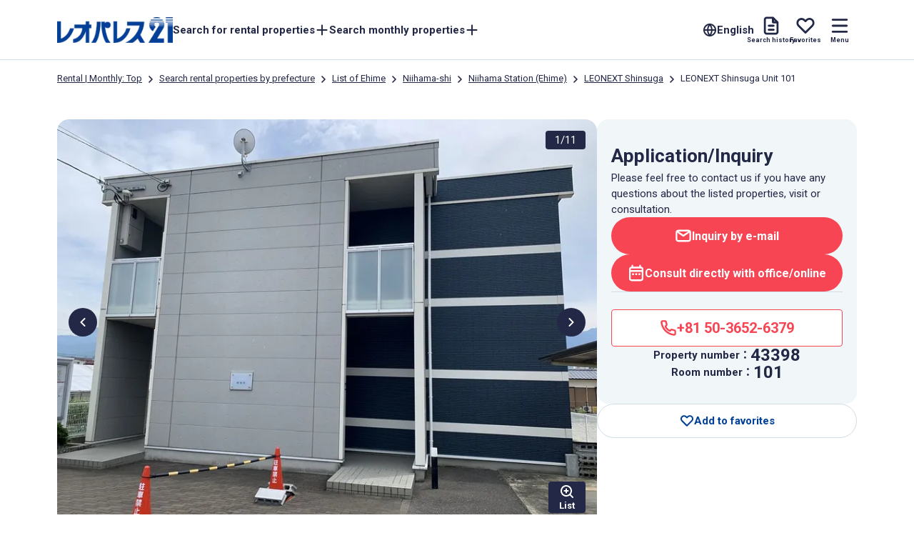

--- FILE ---
content_type: text/html; charset=utf-8
request_url: https://www.leopalace21.com/en/properties/chintai/ehime/niihama-shi-38205/shinsuga-43398/101
body_size: 154024
content:
<!DOCTYPE html><html class="__variable_dc8b02 __variable_e6819c __variable_53efb8 __variable_4f1194" lang="en"><head><meta charSet="utf-8"/><meta name="viewport" content="width=device-width, initial-scale=1, maximum-scale=1"/><link rel="preload" as="image" href="https://prd-leopalace21.imagewave.pictures/KscoZvchPNdJbmpdxJJTbc?conversionProfile=m_contain" fetchPriority="high"/><link rel="preload" as="image" href="https://prd-leopalace21.imagewave.pictures/KscoZvchPNdJbmpdxJJTbc?conversionProfile=sss_cover"/><link rel="preload" as="image" href="https://prd-leopalace21.imagewave.pictures/DKpd3mWKuqioxhq5Jbpy7L?conversionProfile=sss_cover"/><link rel="preload" as="image" href="https://prd-leopalace21.imagewave.pictures/37qpHnCssXS5dsp8RkgMRB?conversionProfile=sss_cover"/><link rel="preload" as="image" href="https://prd-leopalace21.imagewave.pictures/ECK8fY6HFKLN4AjNvVfFfJ?conversionProfile=sss_cover"/><link rel="preload" as="image" href="https://prd-leopalace21.imagewave.pictures/xFPVMWTLTPLtSkEoHDC2z8?conversionProfile=sss_cover"/><link rel="preload" as="image" href="https://prd-leopalace21.imagewave.pictures/LxPYP8WTc2ev7LTwXJA87c?conversionProfile=sss_cover"/><link rel="preload" as="image" href="https://prd-leopalace21.imagewave.pictures/FYp9bdsLeqwkz7QKxoaM8E?conversionProfile=sss_cover"/><link rel="preload" as="image" href="https://prd-leopalace21.imagewave.pictures/7HmzAwA7QXXpYGZhSFcXUo?conversionProfile=sss_cover"/><link rel="preload" as="image" href="https://prd-leopalace21.imagewave.pictures/Cjv2w2QZHh2prxZYqBtj5G?conversionProfile=sss_cover"/><link rel="stylesheet" href="/_next/static/css/b90c8f084b24f543.css" data-precedence="next"/><link rel="stylesheet" href="/_next/static/css/9d65d8acdeaa72d5.css" data-precedence="next"/><link rel="stylesheet" href="/_next/static/css/d71fd5feaac2dfb1.css" data-precedence="next"/><link rel="stylesheet" href="/_next/static/css/8f22fa1884d50d1f.css" data-precedence="next"/><link rel="stylesheet" href="/_next/static/css/394ed6b3f792b081.css" data-precedence="next"/><link rel="stylesheet" href="/_next/static/css/af3a111971ad2b5e.css" data-precedence="next"/><link rel="stylesheet" href="/_next/static/css/bd68805c081f225a.css" data-precedence="next"/><link rel="stylesheet" href="/_next/static/css/c76305823dbd730a.css" data-precedence="next"/><link rel="stylesheet" href="/_next/static/css/0fcd0b1633fbbad1.css" data-precedence="next"/><link rel="stylesheet" href="/_next/static/css/6155b1c358875743.css" data-precedence="next"/><link rel="stylesheet" href="/_next/static/css/70dfc78f637dd0c6.css" data-precedence="next"/><link rel="stylesheet" href="/_next/static/css/7fcb2f360ab48852.css" data-precedence="next"/><link rel="stylesheet" href="/_next/static/css/e8d4499263eefd4c.css" data-precedence="next"/><link rel="stylesheet" href="/_next/static/css/eb16a3448e6c041b.css" data-precedence="next"/><link rel="stylesheet" href="/_next/static/css/23872c727e9ee4a9.css" data-precedence="next"/><link rel="stylesheet" href="/_next/static/css/f0a02e9407d3a39f.css" data-precedence="next"/><link rel="stylesheet" href="/_next/static/css/ea95bce4482bc534.css" data-precedence="next"/><link rel="stylesheet" href="/_next/static/css/75423ff250c697a1.css" data-precedence="next"/><link rel="stylesheet" href="/_next/static/css/94e2052cfd0106f0.css" data-precedence="next"/><link rel="stylesheet" href="/_next/static/css/e314366f816d1d10.css" data-precedence="next"/><link rel="stylesheet" href="/_next/static/css/9f9de094e82fd93e.css" data-precedence="next"/><link rel="stylesheet" href="/_next/static/css/961cb3bb880cb9f2.css" data-precedence="next"/><link rel="stylesheet" href="/_next/static/css/9714c78b0251d1ed.css" data-precedence="next"/><link rel="stylesheet" href="/_next/static/css/a884274631c0a443.css" data-precedence="next"/><link rel="stylesheet" href="/_next/static/css/a7b01504cb196417.css" data-precedence="next"/><link rel="stylesheet" href="/_next/static/css/806a0c995cfc4b08.css" data-precedence="next"/><link rel="stylesheet" href="/_next/static/css/d926523b7b404b24.css" data-precedence="next"/><link rel="stylesheet" href="/_next/static/css/722f18b525b2575f.css" data-precedence="next"/><link rel="preload" as="script" fetchPriority="low" href="/_next/static/chunks/webpack-d20270dc4394bd34.js"/><script src="/_next/static/chunks/f0b08def-f8b86dd62be4ba62.js" async=""></script><script src="/_next/static/chunks/9062-caba6cdc2bfcd3b2.js" async=""></script><script src="/_next/static/chunks/4989-f6f67f35975b7467.js" async=""></script><script src="/_next/static/chunks/5695-240c29f3b73692b4.js" async=""></script><script src="/_next/static/chunks/8354-7746e79303c22330.js" async=""></script><script src="/_next/static/chunks/592-3e57a90a8e3b25ea.js" async=""></script><script src="/_next/static/chunks/5549-0a23953583288208.js" async=""></script><script src="/_next/static/chunks/4892-67d0d5249ad6210b.js" async=""></script><script src="/_next/static/chunks/9111-7c8734c4d1438427.js" async=""></script><script src="/_next/static/chunks/7314-ae65ec1ced83b424.js" async=""></script><script src="/_next/static/chunks/4914-44d8472b07da60ee.js" async=""></script><script src="/_next/static/chunks/31-1995b9aee64e22d1.js" async=""></script><script src="/_next/static/chunks/6823-50b1ba6cf941b607.js" async=""></script><script src="/_next/static/chunks/6432-9f36a6de102c0a52.js" async=""></script><script src="/_next/static/chunks/4958-d738fa498502264a.js" async=""></script><script src="/_next/static/chunks/9580-cb0132cd40203fb6.js" async=""></script><script src="/_next/static/chunks/5443-5e9d80619df3ba74.js" async=""></script><script src="/_next/static/chunks/4165-fa7b6e664d3ef327.js" async=""></script><script src="/_next/static/chunks/535-98895a69b8d7d0f9.js" async=""></script><script src="/_next/static/chunks/9747-a72c03f99553985c.js" async=""></script><script src="/_next/static/chunks/5064-6a91e6882532f0ca.js" async=""></script><script src="/_next/static/chunks/5509-87530d21dd7e3594.js" async=""></script><script src="/_next/static/chunks/9635-b32769d5b26b720b.js" async=""></script><script src="/_next/static/chunks/4935-67c500e331769adb.js" async=""></script><script src="/_next/static/chunks/2184-bc7b5996235f964e.js" async=""></script><script src="/_next/static/chunks/3140-c2d252cf6f12a60a.js" async=""></script><script src="/_next/static/chunks/1136-77b1a8b6b6096f79.js" async=""></script><script src="/_next/static/chunks/9146-8ccc32bbc127137a.js" async=""></script><script src="/_next/static/chunks/app/%5Blanguage%5D/(dynamic)/properties/%5BcontractType%5D/%5Bprefecture%5D/%5Barea%5D/%5Bapartment%5D/%5BroomNo%5D/page-2f47b4cf9f0e1b48.js" async=""></script><link rel="preload" as="image" href="https://prd-leopalace21.imagewave.pictures/GTeBEfizsu7dxBdFdTBn2b?conversionProfile=sss_cover"/><link rel="preload" as="image" href="https://prd-leopalace21.imagewave.pictures/DKpd3mWKuqioxhq5Jbpy7L?conversionProfile=sss_contain"/><title>【Leopalace21】LEONEXT Shinsuga Unit 101</title><meta name="description" content="This is the page for LEONEXT Shinsuga Unit 101（Niihama)（Niihama-shi）（43398-101）（Long-term contract. 【Leopalace21】 offers a wide range of information on monthly rental apartments and lease apartments."/><meta name="robots" content="index"/><link rel="canonical" href="https://www.leopalace21.com/en/properties/chintai/ehime/niihama-shi-38205/shinsuga-43398/101"/><link rel="alternate" hrefLang="x-default" href="https://www.leopalace21.com/properties/chintai/ehime/niihama-shi-38205/shinsuga-43398/101"/><link rel="alternate" hrefLang="ja" href="https://www.leopalace21.com/properties/chintai/ehime/niihama-shi-38205/shinsuga-43398/101"/><link rel="alternate" hrefLang="en" href="https://www.leopalace21.com/en/properties/chintai/ehime/niihama-shi-38205/shinsuga-43398/101"/><link rel="alternate" hrefLang="ko" href="https://www.leopalace21.com/kr/properties/chintai/ehime/niihama-shi-38205/shinsuga-43398/101"/><link rel="alternate" hrefLang="zh-CN" href="https://www.leopalace21.com/cn/properties/chintai/ehime/niihama-shi-38205/shinsuga-43398/101"/><link rel="alternate" hrefLang="vi" href="https://www.leopalace21.com/vn/properties/chintai/ehime/niihama-shi-38205/shinsuga-43398/101"/><meta property="og:title" content="【Leopalace21】LEONEXT Shinsuga Unit 101"/><meta property="og:description" content="This is the page for LEONEXT Shinsuga Unit 101（Niihama)（Niihama-shi）（43398-101）（Long-term contract. 【Leopalace21】 offers a wide range of information on monthly rental apartments and lease apartments."/><meta property="og:image:type" content="image/png"/><meta property="og:image:width" content="1200"/><meta property="og:image:height" content="630"/><meta property="og:image" content="https://www.leopalace21.com/en/opengraph-image.png?e7600d9d787453a4"/><meta name="twitter:card" content="summary_large_image"/><meta name="twitter:title" content="【Leopalace21】LEONEXT Shinsuga Unit 101"/><meta name="twitter:description" content="This is the page for LEONEXT Shinsuga Unit 101（Niihama)（Niihama-shi）（43398-101）（Long-term contract. 【Leopalace21】 offers a wide range of information on monthly rental apartments and lease apartments."/><meta name="twitter:image:type" content="image/png"/><meta name="twitter:image:width" content="1200"/><meta name="twitter:image:height" content="630"/><meta name="twitter:image" content="https://www.leopalace21.com/en/opengraph-image.png?e7600d9d787453a4"/><link rel="icon" href="/favicon.ico" type="image/x-icon" sizes="32x32"/><link rel="apple-touch-icon" href="/apple-icon.png?e1acb37641617d10" type="image/png" sizes="180x180"/><meta name="next-size-adjust"/><script src="/_next/static/chunks/polyfills-78c92fac7aa8fdd8.js" noModule=""></script></head><body class="layout_body-block__15Bia layout_-en__oN08k"><noscript><!-- Google Tag Manager (noscript) -->
              <iframe src="https://www.googletagmanager.com/ns.html?id=GTM-TB3KFLMM"
              height="0" width="0" style="display:none;visibility:hidden"></iframe>
              <!-- End Google Tag Manager (noscript) --></noscript><header class="Header_motion-header__ZIg9_" style="transform:none"><div class="Header_header-block__y32gJ"><div class="Header_logo__3zhYm"><a href="/en"><h1 class="HeaderLogo_header-logo__GW53l"><picture class="HeaderLogo_picture__lrYxO"><source media="(min-width: 768px)" srcSet="https://prd-leopalace21.imagewave.pictures/p3MhFd87BRQErq7co6iTrj?conversionProfile=sss_fill"/><img alt="レオパレス21" class="HeaderLogo_image__MN77h" src="https://prd-leopalace21.imagewave.pictures/p3MhFd87BRQErq7co6iTrj?conversionProfile=ss_fill"/></picture></h1></a><div class="Header_nav__1aDIN"><ul class="Header_list__Ibigc"><li><div class="HeaderPcNavigationButton_header-nav__6IJRE"><button class="HeaderPcNavigationButton_link__qmg4u" type="button"><p class="HeaderPcNavigationButton_title__dd5lQ">Search for rental properties</p><div class="HeaderPcNavigationButton_icon__0RQE_" style="opacity:1"><svg width="20" height="20" viewBox="0 0 20 20" fill="none" xmlns="http://www.w3.org/2000/svg" class="HeaderPcNavigationButton_inner__tjp9_"><path d="M16.5 9H11V3.5C11 3.23478 10.8946 2.98043 10.7071 2.79289C10.5196 2.60536 10.2652 2.5 10 2.5C9.73478 2.5 9.48043 2.60536 9.29289 2.79289C9.10536 2.98043 9 3.23478 9 3.5V9H3.5C3.23478 9 2.98043 9.10536 2.79289 9.29289C2.60536 9.48043 2.5 9.73478 2.5 10C2.5 10.2652 2.60536 10.5196 2.79289 10.7071C2.98043 10.8946 3.23478 11 3.5 11H9V16.5C9 16.7652 9.10536 17.0196 9.29289 17.2071C9.48043 17.3946 9.73478 17.5 10 17.5C10.2652 17.5 10.5196 17.3946 10.7071 17.2071C10.8946 17.0196 11 16.7652 11 16.5V11H16.5C16.7652 11 17.0196 10.8946 17.2071 10.7071C17.3946 10.5196 17.5 10.2652 17.5 10C17.5 9.73478 17.3946 9.48043 17.2071 9.29289C17.0196 9.10536 16.7652 9 16.5 9Z"></path></svg></div></button><div class="HeaderPcNavigationButton_dropdown__P_kv_"><div class="HeaderPcNavigationButton_inner__tjp9_"><ul><li><a class="MenuNav_menu-nav__6yz_j MenuNav_-link__waMJp" href="/en/search/chintai/line"><svg width="20" height="20" viewBox="0 0 20 20" fill="none" xmlns="http://www.w3.org/2000/svg" class="MenuNav_icon__lcawu"><path fill-rule="evenodd" clip-rule="evenodd" d="M10 1.5C4.47 1.5 2.5 3.58 2.5 5.5V14C2.50124 14.6958 2.74432 15.3696 3.18761 15.9059C3.63091 16.4422 4.24686 16.8078 4.93 16.94L4.06 17.78C3.87375 17.9674 3.76921 18.2208 3.76921 18.485C3.76921 18.7492 3.87375 19.0026 4.06 19.19C4.15295 19.2875 4.26463 19.3652 4.38836 19.4185C4.51208 19.4718 4.6453 19.4995 4.78 19.5C5.03747 19.499 5.28462 19.3987 5.47 19.22L7.76 17H12.24L14.56 19.22C14.7454 19.3987 14.9925 19.499 15.25 19.5C15.3847 19.4995 15.5179 19.4718 15.6416 19.4185C15.7654 19.3652 15.8771 19.2875 15.97 19.19C16.1563 19.0026 16.2608 18.7492 16.2608 18.485C16.2608 18.2208 16.1563 17.9674 15.97 17.78L15.1 16.94C15.7776 16.8017 16.3866 16.4335 16.824 15.8977C17.2613 15.362 17.5001 14.6916 17.5 14V5.52C17.5 3.58 15.53 1.5 10 1.5ZM15.5 5.52V9H11V3.53C14.52 3.72 15.5 4.88 15.5 5.52ZM9 3.53V9H4.5V5.52C4.5 4.88 5.48 3.72 9 3.53ZM5.5 15C5.23478 15 4.98043 14.8946 4.79289 14.7071C4.60536 14.5196 4.5 14.2652 4.5 14V11H15.5V14C15.5 14.2652 15.3946 14.5196 15.2071 14.7071C15.0196 14.8946 14.7652 15 14.5 15H5.5ZM7.5 14C8.05228 14 8.5 13.5523 8.5 13C8.5 12.4477 8.05228 12 7.5 12C6.94772 12 6.5 12.4477 6.5 13C6.5 13.5523 6.94772 14 7.5 14ZM13.5 13C13.5 13.5523 13.0523 14 12.5 14C11.9477 14 11.5 13.5523 11.5 13C11.5 12.4477 11.9477 12 12.5 12C13.0523 12 13.5 12.4477 13.5 13Z"></path></svg><p class="MenuNav_label__SRqeo">Search by line/station</p></a></li><li><a class="MenuNav_menu-nav__6yz_j MenuNav_-link__waMJp" href="/en/search/chintai/area"><svg width="20" height="20" viewBox="0 0 20 20" fill="none" xmlns="http://www.w3.org/2000/svg" class="MenuNav_icon__lcawu"><path fill-rule="evenodd" clip-rule="evenodd" d="M17.5 7.3H14.7C14.1696 7.3 13.6609 7.08929 13.2858 6.71421C12.9107 6.33914 12.7 5.83043 12.7 5.3V2.5C12.7 1.96957 12.9107 1.46086 13.2858 1.08579C13.6609 0.710714 14.1696 0.5 14.7 0.5H17.5C18.0304 0.5 18.5391 0.710714 18.9142 1.08579C19.2893 1.46086 19.5 1.96957 19.5 2.5V5.3C19.5 5.83043 19.2893 6.33914 18.9142 6.71421C18.5391 7.08929 18.0304 7.3 17.5 7.3ZM14.7 5.3H17.5V2.5H14.7V5.3ZM17.5 19.5H9.39999C8.86956 19.5 8.36085 19.2893 7.98578 18.9142C7.61071 18.5392 7.39999 18.0305 7.39999 17.5V15.2C7.39999 14.6696 7.61071 14.1609 7.98578 13.7858C8.36085 13.4107 8.86956 13.2 9.39999 13.2H12.7V11.4C12.7 10.8696 12.9107 10.3609 13.2858 9.98581C13.6609 9.61074 14.1696 9.40002 14.7 9.40002H17.5C18.0304 9.40002 18.5391 9.61074 18.9142 9.98581C19.2893 10.3609 19.5 10.8696 19.5 11.4V17.5C19.5 18.0305 19.2893 18.5392 18.9142 18.9142C18.5391 19.2893 18.0304 19.5 17.5 19.5ZM9.39999 15.2V17.5H17.5V11.4H14.7V13.2C14.7 13.7305 14.4893 14.2392 14.1142 14.6142C13.7391 14.9893 13.2304 15.2 12.7 15.2H9.39999ZM2.5 19.5H3.9C4.16264 19.5 4.42272 19.4483 4.66537 19.3478C4.90802 19.2473 5.1285 19.0999 5.31421 18.9142C5.49993 18.7285 5.64725 18.508 5.74776 18.2654C5.84827 18.0227 5.9 17.7627 5.9 17.5V15.2C5.9 14.9374 5.84827 14.6773 5.74776 14.4346C5.64725 14.192 5.49993 13.9715 5.31421 13.7858C5.1285 13.6001 4.90802 13.4528 4.66537 13.3523C4.42272 13.2517 4.16264 13.2 3.9 13.2H2.5C1.96957 13.2 1.46086 13.4107 1.08579 13.7858C0.710714 14.1609 0.5 14.6696 0.5 15.2V17.5C0.5 18.0304 0.710714 18.5392 1.08579 18.9142C1.46086 19.2893 1.96957 19.5 2.5 19.5ZM3.9 17.5H2.5V15.2H3.9V17.5Z"></path></svg><p class="MenuNav_label__SRqeo">Search by city</p></a></li><li><a class="MenuNav_menu-nav__6yz_j MenuNav_-link__waMJp" href="/en/search/chintai/destination"><svg width="20" height="20" viewBox="0 0 20 20" fill="none" xmlns="http://www.w3.org/2000/svg" class="MenuNav_icon__lcawu"><path fill-rule="evenodd" clip-rule="evenodd" d="M13.889 4.17971C12.7378 3.41054 11.3844 3 9.99997 3C8.14346 3 6.36298 3.7375 5.05023 5.05025C3.73747 6.36301 2.99997 8.14348 2.99997 10C2.99997 11.3845 3.41052 12.7378 4.17969 13.889C4.94886 15.0401 6.04211 15.9373 7.32119 16.4672C8.60027 16.997 10.0077 17.1356 11.3656 16.8655C12.7235 16.5954 13.9708 15.9287 14.9497 14.9497C15.9287 13.9708 16.5954 12.7235 16.8655 11.3656C17.1356 10.0078 16.9969 8.6003 16.4671 7.32122C15.9373 6.04213 15.0401 4.94888 13.889 4.17971ZM4.99984 2.51677C6.47988 1.52784 8.21994 1 9.99997 1C12.3869 1 14.6761 1.94821 16.3639 3.63604C18.0518 5.32387 19 7.61305 19 10C19 11.78 18.4721 13.5201 17.4832 15.0001C16.4943 16.4802 15.0887 17.6337 13.4441 18.3149C11.7996 18.9961 9.98999 19.1743 8.24416 18.8271C6.49833 18.4798 4.89469 17.6226 3.63601 16.364C2.37734 15.1053 1.52017 13.5016 1.17291 11.7558C0.825639 10.01 1.00387 8.20038 1.68506 6.55585C2.36625 4.91131 3.5198 3.50571 4.99984 2.51677ZM11 6.5V9.59L13.18 11.77C13.3662 11.9574 13.4708 12.2108 13.4708 12.475C13.4708 12.7392 13.3662 12.9926 13.18 13.18C12.9926 13.3663 12.7392 13.4708 12.475 13.4708C12.2108 13.4708 11.9573 13.3663 11.77 13.18L9.28999 10.71C9.1973 10.6166 9.12398 10.5057 9.07422 10.3839C9.02445 10.2621 8.99923 10.1316 8.99999 10V6.5C8.99999 6.23478 9.10534 5.98043 9.29288 5.79289C9.48042 5.60536 9.73477 5.5 9.99999 5.5C10.2652 5.5 10.5196 5.60536 10.7071 5.79289C10.8946 5.98043 11 6.23478 11 6.5Z"></path></svg><p class="MenuNav_label__SRqeo">Search by required time</p></a></li><li><a class="MenuNav_menu-nav__6yz_j MenuNav_-link__waMJp" href="/en/search/chintai/map"><svg width="20" height="20" viewBox="0 0 20 20" fill="none" xmlns="http://www.w3.org/2000/svg" class="MenuNav_icon__lcawu"><path fill-rule="evenodd" clip-rule="evenodd" d="M9.32999 18.75C9.51487 18.9131 9.75347 19.0021 9.99999 19C10.2431 18.9997 10.4777 18.9108 10.66 18.75C12.504 17.1381 14.149 15.3119 15.56 13.31C16.6181 11.915 17.2533 10.2455 17.39 8.5C17.4382 7.49953 17.2711 6.50037 16.9 5.57C16.529 4.64024 15.9668 3.79875 15.25 3.1C14.552 2.40639 13.7178 1.86501 12.8 1.51C11.9114 1.15006 10.9584 0.97647 9.99999 1C9.03092 0.978254 8.06742 1.15213 7.16709 1.51123C6.26676 1.87033 5.44807 2.40729 4.75999 3.09C4.0423 3.78235 3.47693 4.61679 3.09999 5.54C2.71888 6.49204 2.5516 7.51618 2.60999 8.54C2.75207 10.263 3.38739 11.9086 4.43999 13.28C5.86704 15.2751 7.50667 17.1092 9.32999 18.75ZM6.15999 4.51C7.15157 3.53463 8.48912 2.9917 9.87999 3H9.99999C10.7012 2.98435 11.3985 3.11019 12.05 3.37C12.708 3.62552 13.3044 4.01745 13.8 4.52C14.3253 5.02235 14.7349 5.6332 15 6.31C15.2775 6.96065 15.4139 7.66277 15.4 8.37C15.3024 9.73117 14.8242 11.0375 14.02 12.14C12.8714 13.7767 11.5542 15.2883 10.09 16.65C8.6101 15.2651 7.27029 13.7377 6.08999 12.09C5.26975 11.0244 4.76713 9.74874 4.63999 8.41C4.60772 7.69227 4.73051 6.97601 4.99999 6.31C5.2568 5.63562 5.65194 5.02247 6.15999 4.51ZM10.6667 7.40225C10.4693 7.27039 10.2373 7.20001 9.99999 7.20001C9.8424 7.20001 9.68636 7.23105 9.54077 7.29136C9.39518 7.35166 9.26289 7.44005 9.15146 7.55148C9.04003 7.66291 8.95164 7.7952 8.89133 7.94079C8.83103 8.08638 8.79999 8.24243 8.79999 8.40001C8.79999 8.63735 8.87037 8.86936 9.00223 9.0667C9.13408 9.26404 9.3215 9.41784 9.54077 9.50867C9.76004 9.59949 10.0013 9.62326 10.2341 9.57695C10.4669 9.53065 10.6807 9.41636 10.8485 9.24854C11.0163 9.08072 11.1306 8.8669 11.1769 8.63412C11.2232 8.40134 11.1995 8.16006 11.1086 7.94079C11.0178 7.72152 10.864 7.53411 10.6667 7.40225ZM8.22217 5.73931C8.7484 5.38769 9.36709 5.20001 9.99999 5.20001C10.8487 5.20001 11.6626 5.53715 12.2627 6.13727C12.8628 6.73739 13.2 7.55132 13.2 8.40001C13.2 9.03291 13.0123 9.6516 12.6607 10.1778C12.3091 10.7041 11.8093 11.1142 11.2246 11.3564C10.6399 11.5986 9.99644 11.662 9.3757 11.5385C8.75496 11.4151 8.18478 11.1103 7.73725 10.6628C7.28972 10.2152 6.98495 9.64504 6.86148 9.0243C6.738 8.40356 6.80137 7.76015 7.04357 7.17543C7.28578 6.5907 7.69593 6.09093 8.22217 5.73931Z"></path></svg><p class="MenuNav_label__SRqeo">Search by map</p></a></li><li><a class="MenuNav_menu-nav__6yz_j MenuNav_-link__waMJp" href="/en/search/chintai/school"><svg width="20" height="20" viewBox="0 0 20 20" fill="none" xmlns="http://www.w3.org/2000/svg" class="MenuNav_icon__lcawu"><path fill-rule="evenodd" clip-rule="evenodd" d="M18 6.5H15.24V2C15.24 1.73478 15.1346 1.48043 14.9471 1.29289C14.7596 1.10536 14.5052 1 14.24 1H5.76C5.49478 1 5.24043 1.10536 5.05289 1.29289C4.86536 1.48043 4.76 1.73478 4.76 2V6.5H2C1.73478 6.5 1.48043 6.60536 1.29289 6.79289C1.10536 6.98043 1 7.23478 1 7.5V18C1 18.2652 1.10536 18.5196 1.29289 18.7071C1.48043 18.8946 1.73478 19 2 19H18C18.2652 19 18.5196 18.8946 18.7071 18.7071C18.8946 18.5196 19 18.2652 19 18V7.5C19 7.23478 18.8946 6.98043 18.7071 6.79289C18.5196 6.60536 18.2652 6.5 18 6.5ZM17 17H11V13.5H9V17H3V8.5H5.76C6.02522 8.5 6.27957 8.39464 6.46711 8.20711C6.65464 8.01957 6.76 7.76522 6.76 7.5V3H13.24V7.5C13.24 7.76522 13.3454 8.01957 13.5329 8.20711C13.7204 8.39464 13.9748 8.5 14.24 8.5H17V17ZM7.5 10H5.5V12H7.5V10ZM11 10H9V12H11V10ZM5.5 13.5H7.5V15.5H5.5V13.5ZM14.5 10H12.5V12H14.5V10ZM12.5 13.5H14.5V15.5H12.5V13.5ZM11 5.5V6.59L11.71 7.29C11.8037 7.38296 11.8781 7.49356 11.9289 7.61542C11.9796 7.73728 12.0058 7.86799 12.0058 8C12.0058 8.13201 11.9796 8.26272 11.9289 8.38458C11.8781 8.50644 11.8037 8.61704 11.71 8.71C11.617 8.80373 11.5064 8.87812 11.3846 8.92889C11.2627 8.97966 11.132 9.0058 11 9.0058C10.868 9.0058 10.7373 8.97966 10.6154 8.92889C10.4936 8.87812 10.3829 8.80373 10.29 8.71L9.28999 7.71C9.1973 7.61656 9.12398 7.50574 9.07422 7.38391C9.02445 7.26207 8.99923 7.13161 8.99999 7V5.5C8.99999 5.23478 9.10534 4.98043 9.29288 4.79289C9.48042 4.60536 9.73477 4.5 9.99999 4.5C10.2652 4.5 10.5196 4.60536 10.7071 4.79289C10.8946 4.98043 11 5.23478 11 5.5Z"></path></svg><p class="MenuNav_label__SRqeo">Search by school</p></a></li><li><a role="button" class="MenuNav_menu-nav__6yz_j MenuNav_-link__waMJp" href="#"><svg width="20" height="20" viewBox="0 0 20 20" fill="none" xmlns="http://www.w3.org/2000/svg" class="MenuNav_icon__lcawu"><path fill-rule="evenodd" clip-rule="evenodd" d="M16.59 15.17L18.71 17.29C18.8031 17.3836 18.8767 17.4948 18.9266 17.617C18.9765 17.7392 19.0017 17.8701 19.0008 18.0021C18.9999 18.1341 18.9728 18.2646 18.9212 18.3861C18.8696 18.5076 18.7944 18.6177 18.7 18.71C18.607 18.8037 18.4964 18.8781 18.3746 18.9289C18.2527 18.9797 18.122 19.0058 17.99 19.0058C17.858 19.0058 17.7273 18.9797 17.6054 18.9289C17.4836 18.8781 17.373 18.8037 17.28 18.71L15.17 16.6C13.6274 17.8301 11.713 18.4999 9.74001 18.5C9.16589 18.498 8.59328 18.4411 8.03001 18.33C6.18744 17.9614 4.51222 17.0101 3.25171 15.6165C1.9912 14.223 1.21221 12.461 1.02975 10.5908C0.847286 8.72061 1.27103 6.84131 2.23842 5.23038C3.2058 3.61945 4.66555 2.36228 6.40213 1.6445C8.13871 0.92671 10.0601 0.786352 11.8825 1.24415C13.705 1.70194 15.3319 2.73362 16.5232 4.18686C17.7144 5.6401 18.4067 7.43787 18.498 9.31473C18.5893 11.1916 18.0746 13.048 17.03 14.61C16.9397 14.739 16.8411 14.8597 16.7449 14.9774C16.6919 15.0422 16.6397 15.1061 16.59 15.17ZM9.75001 16.51C10.6352 16.5119 11.5121 16.3385 12.33 16C13.5646 15.4839 14.6188 14.6141 15.36 13.5C16.225 12.2017 16.6135 10.6438 16.4596 9.09134C16.3056 7.53887 15.6187 6.08766 14.5155 4.98451C13.4124 3.88136 11.9612 3.19439 10.4087 3.04043C8.85621 2.88647 7.29834 3.27502 6.00001 4.14001C4.8861 4.88061 4.01815 5.93635 3.50696 7.17246C2.99577 8.40857 2.86454 9.76898 3.13001 11.08C3.39329 12.3872 4.03674 13.5875 4.97962 14.5304C5.9225 15.4733 7.12282 16.1167 8.43001 16.38C8.86449 16.4678 9.30675 16.5114 9.75001 16.51ZM13.1504 6.96124C13.2815 6.94836 13.4139 6.96153 13.54 7C13.6789 7.02707 13.8105 7.08331 13.9261 7.16501C14.0416 7.24671 14.1385 7.35201 14.2104 7.47394C14.2822 7.59588 14.3273 7.73167 14.3428 7.87235C14.3582 8.01303 14.3437 8.15538 14.3 8.29L13 12.59C12.9358 12.8026 12.8027 12.9877 12.6216 13.1163C12.4406 13.2449 12.2219 13.3095 12 13.3H11.47C11.2482 13.3095 11.0295 13.2449 10.8484 13.1163C10.6673 12.9877 10.5342 12.8026 10.47 12.59L9.83001 10.46L9.19001 12.59C9.12581 12.8026 8.99269 12.9877 8.81163 13.1163C8.63057 13.2449 8.41186 13.3095 8.19001 13.3H7.59001C7.36815 13.3095 7.14945 13.2449 6.96839 13.1163C6.78733 12.9877 6.6542 12.8026 6.59001 12.59L5.29001 8.29C5.25192 8.16394 5.23905 8.0316 5.25211 7.90055C5.26517 7.76951 5.30391 7.64232 5.36612 7.52624C5.42834 7.41017 5.51281 7.30749 5.61471 7.22406C5.71661 7.14063 5.83394 7.07809 5.96001 7.04C6.08608 7.00192 6.21841 6.98904 6.34946 7.0021C6.48051 7.01516 6.6077 7.05391 6.72377 7.11612C6.83984 7.17834 6.94252 7.2628 7.02595 7.3647C7.10938 7.4666 7.17192 7.58394 7.21001 7.71L7.85001 9.84L8.40001 7.71C8.4642 7.49743 8.59733 7.31226 8.77839 7.18371C8.95945 7.05515 9.17815 6.99052 9.40001 7H10C10.2219 6.99052 10.4406 7.05515 10.6216 7.18371C10.8027 7.31226 10.9358 7.49743 11 7.71L11.65 9.8L12.29 7.67C12.3278 7.54373 12.3901 7.42616 12.4735 7.32406C12.5568 7.22196 12.6595 7.13734 12.7757 7.07508C12.8919 7.01281 13.0192 6.97412 13.1504 6.96124Z"></path></svg><p class="MenuNav_label__SRqeo">Search by keyword</p></a></li></ul></div></div></div></li><li><div class="HeaderPcNavigationButton_header-nav__6IJRE"><button class="HeaderPcNavigationButton_link__qmg4u" type="button"><p class="HeaderPcNavigationButton_title__dd5lQ">Search monthly properties</p><div class="HeaderPcNavigationButton_icon__0RQE_" style="opacity:1"><svg width="20" height="20" viewBox="0 0 20 20" fill="none" xmlns="http://www.w3.org/2000/svg" class="HeaderPcNavigationButton_inner__tjp9_"><path d="M16.5 9H11V3.5C11 3.23478 10.8946 2.98043 10.7071 2.79289C10.5196 2.60536 10.2652 2.5 10 2.5C9.73478 2.5 9.48043 2.60536 9.29289 2.79289C9.10536 2.98043 9 3.23478 9 3.5V9H3.5C3.23478 9 2.98043 9.10536 2.79289 9.29289C2.60536 9.48043 2.5 9.73478 2.5 10C2.5 10.2652 2.60536 10.5196 2.79289 10.7071C2.98043 10.8946 3.23478 11 3.5 11H9V16.5C9 16.7652 9.10536 17.0196 9.29289 17.2071C9.48043 17.3946 9.73478 17.5 10 17.5C10.2652 17.5 10.5196 17.3946 10.7071 17.2071C10.8946 17.0196 11 16.7652 11 16.5V11H16.5C16.7652 11 17.0196 10.8946 17.2071 10.7071C17.3946 10.5196 17.5 10.2652 17.5 10C17.5 9.73478 17.3946 9.48043 17.2071 9.29289C17.0196 9.10536 16.7652 9 16.5 9Z"></path></svg></div></button><div class="HeaderPcNavigationButton_dropdown__P_kv_"><div class="HeaderPcNavigationButton_inner__tjp9_"><ul><li><a class="MenuNav_menu-nav__6yz_j MenuNav_-link__waMJp" href="/en/search/monthly/line"><svg width="20" height="20" viewBox="0 0 20 20" fill="none" xmlns="http://www.w3.org/2000/svg" class="MenuNav_icon__lcawu"><path fill-rule="evenodd" clip-rule="evenodd" d="M10 1.5C4.47 1.5 2.5 3.58 2.5 5.5V14C2.50124 14.6958 2.74432 15.3696 3.18761 15.9059C3.63091 16.4422 4.24686 16.8078 4.93 16.94L4.06 17.78C3.87375 17.9674 3.76921 18.2208 3.76921 18.485C3.76921 18.7492 3.87375 19.0026 4.06 19.19C4.15295 19.2875 4.26463 19.3652 4.38836 19.4185C4.51208 19.4718 4.6453 19.4995 4.78 19.5C5.03747 19.499 5.28462 19.3987 5.47 19.22L7.76 17H12.24L14.56 19.22C14.7454 19.3987 14.9925 19.499 15.25 19.5C15.3847 19.4995 15.5179 19.4718 15.6416 19.4185C15.7654 19.3652 15.8771 19.2875 15.97 19.19C16.1563 19.0026 16.2608 18.7492 16.2608 18.485C16.2608 18.2208 16.1563 17.9674 15.97 17.78L15.1 16.94C15.7776 16.8017 16.3866 16.4335 16.824 15.8977C17.2613 15.362 17.5001 14.6916 17.5 14V5.52C17.5 3.58 15.53 1.5 10 1.5ZM15.5 5.52V9H11V3.53C14.52 3.72 15.5 4.88 15.5 5.52ZM9 3.53V9H4.5V5.52C4.5 4.88 5.48 3.72 9 3.53ZM5.5 15C5.23478 15 4.98043 14.8946 4.79289 14.7071C4.60536 14.5196 4.5 14.2652 4.5 14V11H15.5V14C15.5 14.2652 15.3946 14.5196 15.2071 14.7071C15.0196 14.8946 14.7652 15 14.5 15H5.5ZM7.5 14C8.05228 14 8.5 13.5523 8.5 13C8.5 12.4477 8.05228 12 7.5 12C6.94772 12 6.5 12.4477 6.5 13C6.5 13.5523 6.94772 14 7.5 14ZM13.5 13C13.5 13.5523 13.0523 14 12.5 14C11.9477 14 11.5 13.5523 11.5 13C11.5 12.4477 11.9477 12 12.5 12C13.0523 12 13.5 12.4477 13.5 13Z"></path></svg><p class="MenuNav_label__SRqeo">Search by line/station</p></a></li><li><a class="MenuNav_menu-nav__6yz_j MenuNav_-link__waMJp" href="/en/search/monthly/area"><svg width="20" height="20" viewBox="0 0 20 20" fill="none" xmlns="http://www.w3.org/2000/svg" class="MenuNav_icon__lcawu"><path fill-rule="evenodd" clip-rule="evenodd" d="M17.5 7.3H14.7C14.1696 7.3 13.6609 7.08929 13.2858 6.71421C12.9107 6.33914 12.7 5.83043 12.7 5.3V2.5C12.7 1.96957 12.9107 1.46086 13.2858 1.08579C13.6609 0.710714 14.1696 0.5 14.7 0.5H17.5C18.0304 0.5 18.5391 0.710714 18.9142 1.08579C19.2893 1.46086 19.5 1.96957 19.5 2.5V5.3C19.5 5.83043 19.2893 6.33914 18.9142 6.71421C18.5391 7.08929 18.0304 7.3 17.5 7.3ZM14.7 5.3H17.5V2.5H14.7V5.3ZM17.5 19.5H9.39999C8.86956 19.5 8.36085 19.2893 7.98578 18.9142C7.61071 18.5392 7.39999 18.0305 7.39999 17.5V15.2C7.39999 14.6696 7.61071 14.1609 7.98578 13.7858C8.36085 13.4107 8.86956 13.2 9.39999 13.2H12.7V11.4C12.7 10.8696 12.9107 10.3609 13.2858 9.98581C13.6609 9.61074 14.1696 9.40002 14.7 9.40002H17.5C18.0304 9.40002 18.5391 9.61074 18.9142 9.98581C19.2893 10.3609 19.5 10.8696 19.5 11.4V17.5C19.5 18.0305 19.2893 18.5392 18.9142 18.9142C18.5391 19.2893 18.0304 19.5 17.5 19.5ZM9.39999 15.2V17.5H17.5V11.4H14.7V13.2C14.7 13.7305 14.4893 14.2392 14.1142 14.6142C13.7391 14.9893 13.2304 15.2 12.7 15.2H9.39999ZM2.5 19.5H3.9C4.16264 19.5 4.42272 19.4483 4.66537 19.3478C4.90802 19.2473 5.1285 19.0999 5.31421 18.9142C5.49993 18.7285 5.64725 18.508 5.74776 18.2654C5.84827 18.0227 5.9 17.7627 5.9 17.5V15.2C5.9 14.9374 5.84827 14.6773 5.74776 14.4346C5.64725 14.192 5.49993 13.9715 5.31421 13.7858C5.1285 13.6001 4.90802 13.4528 4.66537 13.3523C4.42272 13.2517 4.16264 13.2 3.9 13.2H2.5C1.96957 13.2 1.46086 13.4107 1.08579 13.7858C0.710714 14.1609 0.5 14.6696 0.5 15.2V17.5C0.5 18.0304 0.710714 18.5392 1.08579 18.9142C1.46086 19.2893 1.96957 19.5 2.5 19.5ZM3.9 17.5H2.5V15.2H3.9V17.5Z"></path></svg><p class="MenuNav_label__SRqeo">Search by city</p></a></li><li><a class="MenuNav_menu-nav__6yz_j MenuNav_-link__waMJp" href="/en/search/monthly/destination"><svg width="20" height="20" viewBox="0 0 20 20" fill="none" xmlns="http://www.w3.org/2000/svg" class="MenuNav_icon__lcawu"><path fill-rule="evenodd" clip-rule="evenodd" d="M13.889 4.17971C12.7378 3.41054 11.3844 3 9.99997 3C8.14346 3 6.36298 3.7375 5.05023 5.05025C3.73747 6.36301 2.99997 8.14348 2.99997 10C2.99997 11.3845 3.41052 12.7378 4.17969 13.889C4.94886 15.0401 6.04211 15.9373 7.32119 16.4672C8.60027 16.997 10.0077 17.1356 11.3656 16.8655C12.7235 16.5954 13.9708 15.9287 14.9497 14.9497C15.9287 13.9708 16.5954 12.7235 16.8655 11.3656C17.1356 10.0078 16.9969 8.6003 16.4671 7.32122C15.9373 6.04213 15.0401 4.94888 13.889 4.17971ZM4.99984 2.51677C6.47988 1.52784 8.21994 1 9.99997 1C12.3869 1 14.6761 1.94821 16.3639 3.63604C18.0518 5.32387 19 7.61305 19 10C19 11.78 18.4721 13.5201 17.4832 15.0001C16.4943 16.4802 15.0887 17.6337 13.4441 18.3149C11.7996 18.9961 9.98999 19.1743 8.24416 18.8271C6.49833 18.4798 4.89469 17.6226 3.63601 16.364C2.37734 15.1053 1.52017 13.5016 1.17291 11.7558C0.825639 10.01 1.00387 8.20038 1.68506 6.55585C2.36625 4.91131 3.5198 3.50571 4.99984 2.51677ZM11 6.5V9.59L13.18 11.77C13.3662 11.9574 13.4708 12.2108 13.4708 12.475C13.4708 12.7392 13.3662 12.9926 13.18 13.18C12.9926 13.3663 12.7392 13.4708 12.475 13.4708C12.2108 13.4708 11.9573 13.3663 11.77 13.18L9.28999 10.71C9.1973 10.6166 9.12398 10.5057 9.07422 10.3839C9.02445 10.2621 8.99923 10.1316 8.99999 10V6.5C8.99999 6.23478 9.10534 5.98043 9.29288 5.79289C9.48042 5.60536 9.73477 5.5 9.99999 5.5C10.2652 5.5 10.5196 5.60536 10.7071 5.79289C10.8946 5.98043 11 6.23478 11 6.5Z"></path></svg><p class="MenuNav_label__SRqeo">Search by required time</p></a></li><li><a class="MenuNav_menu-nav__6yz_j MenuNav_-link__waMJp" href="/en/search/monthly/map"><svg width="20" height="20" viewBox="0 0 20 20" fill="none" xmlns="http://www.w3.org/2000/svg" class="MenuNav_icon__lcawu"><path fill-rule="evenodd" clip-rule="evenodd" d="M9.32999 18.75C9.51487 18.9131 9.75347 19.0021 9.99999 19C10.2431 18.9997 10.4777 18.9108 10.66 18.75C12.504 17.1381 14.149 15.3119 15.56 13.31C16.6181 11.915 17.2533 10.2455 17.39 8.5C17.4382 7.49953 17.2711 6.50037 16.9 5.57C16.529 4.64024 15.9668 3.79875 15.25 3.1C14.552 2.40639 13.7178 1.86501 12.8 1.51C11.9114 1.15006 10.9584 0.97647 9.99999 1C9.03092 0.978254 8.06742 1.15213 7.16709 1.51123C6.26676 1.87033 5.44807 2.40729 4.75999 3.09C4.0423 3.78235 3.47693 4.61679 3.09999 5.54C2.71888 6.49204 2.5516 7.51618 2.60999 8.54C2.75207 10.263 3.38739 11.9086 4.43999 13.28C5.86704 15.2751 7.50667 17.1092 9.32999 18.75ZM6.15999 4.51C7.15157 3.53463 8.48912 2.9917 9.87999 3H9.99999C10.7012 2.98435 11.3985 3.11019 12.05 3.37C12.708 3.62552 13.3044 4.01745 13.8 4.52C14.3253 5.02235 14.7349 5.6332 15 6.31C15.2775 6.96065 15.4139 7.66277 15.4 8.37C15.3024 9.73117 14.8242 11.0375 14.02 12.14C12.8714 13.7767 11.5542 15.2883 10.09 16.65C8.6101 15.2651 7.27029 13.7377 6.08999 12.09C5.26975 11.0244 4.76713 9.74874 4.63999 8.41C4.60772 7.69227 4.73051 6.97601 4.99999 6.31C5.2568 5.63562 5.65194 5.02247 6.15999 4.51ZM10.6667 7.40225C10.4693 7.27039 10.2373 7.20001 9.99999 7.20001C9.8424 7.20001 9.68636 7.23105 9.54077 7.29136C9.39518 7.35166 9.26289 7.44005 9.15146 7.55148C9.04003 7.66291 8.95164 7.7952 8.89133 7.94079C8.83103 8.08638 8.79999 8.24243 8.79999 8.40001C8.79999 8.63735 8.87037 8.86936 9.00223 9.0667C9.13408 9.26404 9.3215 9.41784 9.54077 9.50867C9.76004 9.59949 10.0013 9.62326 10.2341 9.57695C10.4669 9.53065 10.6807 9.41636 10.8485 9.24854C11.0163 9.08072 11.1306 8.8669 11.1769 8.63412C11.2232 8.40134 11.1995 8.16006 11.1086 7.94079C11.0178 7.72152 10.864 7.53411 10.6667 7.40225ZM8.22217 5.73931C8.7484 5.38769 9.36709 5.20001 9.99999 5.20001C10.8487 5.20001 11.6626 5.53715 12.2627 6.13727C12.8628 6.73739 13.2 7.55132 13.2 8.40001C13.2 9.03291 13.0123 9.6516 12.6607 10.1778C12.3091 10.7041 11.8093 11.1142 11.2246 11.3564C10.6399 11.5986 9.99644 11.662 9.3757 11.5385C8.75496 11.4151 8.18478 11.1103 7.73725 10.6628C7.28972 10.2152 6.98495 9.64504 6.86148 9.0243C6.738 8.40356 6.80137 7.76015 7.04357 7.17543C7.28578 6.5907 7.69593 6.09093 8.22217 5.73931Z"></path></svg><p class="MenuNav_label__SRqeo">Search by map</p></a></li><li><a class="MenuNav_menu-nav__6yz_j MenuNav_-link__waMJp" href="/en/search/monthly/school"><svg width="20" height="20" viewBox="0 0 20 20" fill="none" xmlns="http://www.w3.org/2000/svg" class="MenuNav_icon__lcawu"><path fill-rule="evenodd" clip-rule="evenodd" d="M18 6.5H15.24V2C15.24 1.73478 15.1346 1.48043 14.9471 1.29289C14.7596 1.10536 14.5052 1 14.24 1H5.76C5.49478 1 5.24043 1.10536 5.05289 1.29289C4.86536 1.48043 4.76 1.73478 4.76 2V6.5H2C1.73478 6.5 1.48043 6.60536 1.29289 6.79289C1.10536 6.98043 1 7.23478 1 7.5V18C1 18.2652 1.10536 18.5196 1.29289 18.7071C1.48043 18.8946 1.73478 19 2 19H18C18.2652 19 18.5196 18.8946 18.7071 18.7071C18.8946 18.5196 19 18.2652 19 18V7.5C19 7.23478 18.8946 6.98043 18.7071 6.79289C18.5196 6.60536 18.2652 6.5 18 6.5ZM17 17H11V13.5H9V17H3V8.5H5.76C6.02522 8.5 6.27957 8.39464 6.46711 8.20711C6.65464 8.01957 6.76 7.76522 6.76 7.5V3H13.24V7.5C13.24 7.76522 13.3454 8.01957 13.5329 8.20711C13.7204 8.39464 13.9748 8.5 14.24 8.5H17V17ZM7.5 10H5.5V12H7.5V10ZM11 10H9V12H11V10ZM5.5 13.5H7.5V15.5H5.5V13.5ZM14.5 10H12.5V12H14.5V10ZM12.5 13.5H14.5V15.5H12.5V13.5ZM11 5.5V6.59L11.71 7.29C11.8037 7.38296 11.8781 7.49356 11.9289 7.61542C11.9796 7.73728 12.0058 7.86799 12.0058 8C12.0058 8.13201 11.9796 8.26272 11.9289 8.38458C11.8781 8.50644 11.8037 8.61704 11.71 8.71C11.617 8.80373 11.5064 8.87812 11.3846 8.92889C11.2627 8.97966 11.132 9.0058 11 9.0058C10.868 9.0058 10.7373 8.97966 10.6154 8.92889C10.4936 8.87812 10.3829 8.80373 10.29 8.71L9.28999 7.71C9.1973 7.61656 9.12398 7.50574 9.07422 7.38391C9.02445 7.26207 8.99923 7.13161 8.99999 7V5.5C8.99999 5.23478 9.10534 4.98043 9.29288 4.79289C9.48042 4.60536 9.73477 4.5 9.99999 4.5C10.2652 4.5 10.5196 4.60536 10.7071 4.79289C10.8946 4.98043 11 5.23478 11 5.5Z"></path></svg><p class="MenuNav_label__SRqeo">Search by school</p></a></li><li><a role="button" class="MenuNav_menu-nav__6yz_j MenuNav_-link__waMJp" href="#"><svg width="20" height="20" viewBox="0 0 20 20" fill="none" xmlns="http://www.w3.org/2000/svg" class="MenuNav_icon__lcawu"><path fill-rule="evenodd" clip-rule="evenodd" d="M16.59 15.17L18.71 17.29C18.8031 17.3836 18.8767 17.4948 18.9266 17.617C18.9765 17.7392 19.0017 17.8701 19.0008 18.0021C18.9999 18.1341 18.9728 18.2646 18.9212 18.3861C18.8696 18.5076 18.7944 18.6177 18.7 18.71C18.607 18.8037 18.4964 18.8781 18.3746 18.9289C18.2527 18.9797 18.122 19.0058 17.99 19.0058C17.858 19.0058 17.7273 18.9797 17.6054 18.9289C17.4836 18.8781 17.373 18.8037 17.28 18.71L15.17 16.6C13.6274 17.8301 11.713 18.4999 9.74001 18.5C9.16589 18.498 8.59328 18.4411 8.03001 18.33C6.18744 17.9614 4.51222 17.0101 3.25171 15.6165C1.9912 14.223 1.21221 12.461 1.02975 10.5908C0.847286 8.72061 1.27103 6.84131 2.23842 5.23038C3.2058 3.61945 4.66555 2.36228 6.40213 1.6445C8.13871 0.92671 10.0601 0.786352 11.8825 1.24415C13.705 1.70194 15.3319 2.73362 16.5232 4.18686C17.7144 5.6401 18.4067 7.43787 18.498 9.31473C18.5893 11.1916 18.0746 13.048 17.03 14.61C16.9397 14.739 16.8411 14.8597 16.7449 14.9774C16.6919 15.0422 16.6397 15.1061 16.59 15.17ZM9.75001 16.51C10.6352 16.5119 11.5121 16.3385 12.33 16C13.5646 15.4839 14.6188 14.6141 15.36 13.5C16.225 12.2017 16.6135 10.6438 16.4596 9.09134C16.3056 7.53887 15.6187 6.08766 14.5155 4.98451C13.4124 3.88136 11.9612 3.19439 10.4087 3.04043C8.85621 2.88647 7.29834 3.27502 6.00001 4.14001C4.8861 4.88061 4.01815 5.93635 3.50696 7.17246C2.99577 8.40857 2.86454 9.76898 3.13001 11.08C3.39329 12.3872 4.03674 13.5875 4.97962 14.5304C5.9225 15.4733 7.12282 16.1167 8.43001 16.38C8.86449 16.4678 9.30675 16.5114 9.75001 16.51ZM13.1504 6.96124C13.2815 6.94836 13.4139 6.96153 13.54 7C13.6789 7.02707 13.8105 7.08331 13.9261 7.16501C14.0416 7.24671 14.1385 7.35201 14.2104 7.47394C14.2822 7.59588 14.3273 7.73167 14.3428 7.87235C14.3582 8.01303 14.3437 8.15538 14.3 8.29L13 12.59C12.9358 12.8026 12.8027 12.9877 12.6216 13.1163C12.4406 13.2449 12.2219 13.3095 12 13.3H11.47C11.2482 13.3095 11.0295 13.2449 10.8484 13.1163C10.6673 12.9877 10.5342 12.8026 10.47 12.59L9.83001 10.46L9.19001 12.59C9.12581 12.8026 8.99269 12.9877 8.81163 13.1163C8.63057 13.2449 8.41186 13.3095 8.19001 13.3H7.59001C7.36815 13.3095 7.14945 13.2449 6.96839 13.1163C6.78733 12.9877 6.6542 12.8026 6.59001 12.59L5.29001 8.29C5.25192 8.16394 5.23905 8.0316 5.25211 7.90055C5.26517 7.76951 5.30391 7.64232 5.36612 7.52624C5.42834 7.41017 5.51281 7.30749 5.61471 7.22406C5.71661 7.14063 5.83394 7.07809 5.96001 7.04C6.08608 7.00192 6.21841 6.98904 6.34946 7.0021C6.48051 7.01516 6.6077 7.05391 6.72377 7.11612C6.83984 7.17834 6.94252 7.2628 7.02595 7.3647C7.10938 7.4666 7.17192 7.58394 7.21001 7.71L7.85001 9.84L8.40001 7.71C8.4642 7.49743 8.59733 7.31226 8.77839 7.18371C8.95945 7.05515 9.17815 6.99052 9.40001 7H10C10.2219 6.99052 10.4406 7.05515 10.6216 7.18371C10.8027 7.31226 10.9358 7.49743 11 7.71L11.65 9.8L12.29 7.67C12.3278 7.54373 12.3901 7.42616 12.4735 7.32406C12.5568 7.22196 12.6595 7.13734 12.7757 7.07508C12.8919 7.01281 13.0192 6.97412 13.1504 6.96124Z"></path></svg><p class="MenuNav_label__SRqeo">Search by keyword</p></a></li></ul></div></div></div></li></ul></div></div><div class="Header_global__G2MRX"><div class="Header_language__7JtTO"><div class="ActionButton_action-button__bZmtu ActionButton_-tertiary__3lRJB ActionButton_-label__iUYRH ActionButton_-normal__cM2Sm"><svg width="20" height="20" viewBox="0 0 20 20" fill="none" xmlns="http://www.w3.org/2000/svg" class="ActionButton_icon__kMLth"><path d="M10 1C8.21997 1 6.47991 1.52784 4.99987 2.51677C3.51983 3.50571 2.36628 4.91131 1.68509 6.55585C1.0039 8.20038 0.82567 10.01 1.17294 11.7558C1.5202 13.5016 2.37737 15.1053 3.63604 16.364C4.89472 17.6226 6.49836 18.4798 8.24419 18.8271C9.99002 19.1743 11.7996 18.9961 13.4442 18.3149C15.0887 17.6337 16.4943 16.4802 17.4832 15.0001C18.4722 13.5201 19 11.78 19 10C19 7.61305 18.0518 5.32387 16.364 3.63604C14.6761 1.94821 12.387 1 10 1ZM16.92 9H13.8C13.6684 6.9587 13.0141 4.98553 11.9 3.27C13.2007 3.63837 14.3669 4.37549 15.2577 5.39232C16.1486 6.40914 16.7259 7.66216 16.92 9ZM10 16C8.95589 14.5291 8.33663 12.7993 8.21 11H11.79C11.6634 12.7993 11.0441 14.5291 10 16ZM8.21 9C8.33663 7.20067 8.95589 5.47087 10 4C11.0441 5.47087 11.6634 7.20067 11.79 9H8.21ZM8.1 3.27C6.98591 4.98553 6.33162 6.9587 6.2 9H3.08C3.27411 7.66216 3.85145 6.40914 4.74228 5.39232C5.63311 4.37549 6.79931 3.63837 8.1 3.27ZM3.08 11H6.2C6.33162 13.0413 6.98591 15.0145 8.1 16.73C6.79931 16.3616 5.63311 15.6245 4.74228 14.6077C3.85145 13.5909 3.27411 12.3378 3.08 11ZM11.9 16.73C13.0141 15.0145 13.6684 13.0413 13.8 11H16.92C16.7259 12.3378 16.1486 13.5909 15.2577 14.6077C14.3669 15.6245 13.2007 16.3616 11.9 16.73Z"></path></svg><select class="ActionButton_select__UnX6R" id="language" name="language"><option value="ja">日本語</option><option value="en" selected="">English</option><option value="cn">簡体字</option><option value="kr">한국어</option><option value="vn">Tiếng Việt</option></select><span class="ActionButton_label__VkWOh">English</span></div></div><div class="Header_button__LxrZA"><a class="HeaderButton_header-button__ZakOl" href="/en/search/history"><div class="HeaderButton_wrapper__u0V4W"><svg width="20" height="20" viewBox="0 0 20 20" fill="none" xmlns="http://www.w3.org/2000/svg" class="HeaderButton_icon___dBBq"><path fill-rule="evenodd" clip-rule="evenodd" d="M17.3258 6.21609C17.3755 6.33793 17.4008 6.46839 17.4 6.6V16C17.4 16.7956 17.0839 17.5587 16.5213 18.1213C15.9587 18.6839 15.1957 19 14.4 19H5.60001C4.80436 19 4.0413 18.6839 3.47869 18.1213C2.91608 17.5587 2.60001 16.7956 2.60001 16V4C2.60001 3.20435 2.91608 2.44129 3.47869 1.87868C4.0413 1.31607 4.80436 1 5.60001 1H11.8C12.0648 1.00368 12.3184 1.10727 12.51 1.29L17.11 5.89C17.2027 5.98344 17.276 6.09426 17.3258 6.21609ZM14 5.6L12.8 4.41V5.6H14ZM5.60001 17H14.4C14.6652 17 14.9196 16.8946 15.1071 16.7071C15.2946 16.5196 15.4 16.2652 15.4 16V7.6H11.8C11.5348 7.6 11.2804 7.49464 11.0929 7.30711C10.9054 7.11957 10.8 6.86522 10.8 6.6V3H5.60001C5.33479 3 5.08044 3.10536 4.8929 3.29289C4.70536 3.48043 4.60001 3.73478 4.60001 4V16C4.60001 16.2652 4.70536 16.5196 4.8929 16.7071C5.08044 16.8946 5.33479 17 5.60001 17ZM7.60001 9H12.4C12.6652 9 12.9196 9.10536 13.1071 9.29289C13.2947 9.48043 13.4 9.73478 13.4 10C13.4 10.2652 13.2947 10.5196 13.1071 10.7071C12.9196 10.8946 12.6652 11 12.4 11H7.60001C7.33479 11 7.08044 10.8946 6.8929 10.7071C6.70536 10.5196 6.60001 10.2652 6.60001 10C6.60001 9.73478 6.70536 9.48043 6.8929 9.29289C7.08044 9.10536 7.33479 9 7.60001 9ZM7.60001 13H12.4C12.6652 13 12.9196 13.1054 13.1071 13.2929C13.2947 13.4804 13.4 13.7348 13.4 14C13.4 14.2652 13.2947 14.5196 13.1071 14.7071C12.9196 14.8946 12.6652 15 12.4 15H7.60001C7.33479 15 7.08044 14.8946 6.8929 14.7071C6.70536 14.5196 6.60001 14.2652 6.60001 14C6.60001 13.7348 6.70536 13.4804 6.8929 13.2929C7.08044 13.1054 7.33479 13 7.60001 13Z"></path></svg></div><p class="HeaderButton_label__OUcUP">Search history</p></a><a class="HeaderButton_header-button__ZakOl" href="/en/properties/favorite"><div class="HeaderButton_wrapper__u0V4W"><svg width="20" height="20" viewBox="0 0 20 20" fill="none" xmlns="http://www.w3.org/2000/svg" class="HeaderButton_icon___dBBq"><path fill-rule="evenodd" clip-rule="evenodd" d="M9.3 17.56C9.48626 17.7447 9.73766 17.8489 10 17.85C10.2554 17.8437 10.4987 17.74 10.68 17.56L17.53 10.69C17.9985 10.2276 18.3699 9.6763 18.6223 9.06839C18.8748 8.46047 19.0032 7.80823 19 7.15C18.9959 6.16593 18.7015 5.20496 18.1537 4.38746C17.6059 3.56996 16.829 2.93229 15.9204 2.55433C15.0118 2.17637 14.0119 2.07493 13.0459 2.26272C12.0799 2.45051 11.1908 2.91917 10.49 3.61L10 4.1L9.53 3.66C8.59113 2.72246 7.31828 2.19628 5.99146 2.19722C4.66464 2.19816 3.39254 2.72613 2.455 3.665C1.51746 4.60386 0.991282 5.87671 0.992218 7.20353C0.993157 8.53035 1.52113 9.80246 2.46 10.74L9.3 17.56ZM3.88 5.08001C4.44207 4.51724 5.20462 4.20071 6 4.20001C6.79538 4.20071 7.55793 4.51724 8.12 5.08001L9.27 6.20001C9.45736 6.38626 9.71082 6.4908 9.975 6.4908C10.2392 6.4908 10.4926 6.38626 10.68 6.20001L11.88 5.00001C12.4476 4.43377 13.2168 4.11619 14.0185 4.11713C14.4155 4.11759 14.8085 4.19624 15.1751 4.34858C15.5416 4.50093 15.8746 4.72398 16.155 5.00501C16.7212 5.57257 17.0388 6.34183 17.0379 7.14355C17.0369 7.94526 16.7176 8.71377 16.15 9.28001L10 15.43L3.88 9.33001C3.60032 9.0513 3.37841 8.72012 3.22699 8.35547C3.07558 7.99081 2.99763 7.59985 2.99763 7.20501C2.99763 6.81017 3.07558 6.41921 3.22699 6.05455C3.37841 5.6899 3.60032 5.35872 3.88 5.08001Z"></path></svg></div><p class="HeaderButton_label__OUcUP">Favorites</p></a><div style="opacity:1"><a class="HeaderButton_header-button__ZakOl" href="#"><div class="HeaderButton_wrapper__u0V4W"><svg width="20" height="20" viewBox="0 0 20 20" fill="none" xmlns="http://www.w3.org/2000/svg" class="HeaderButton_icon___dBBq"><path fill-rule="evenodd" clip-rule="evenodd" d="M17 5H3C2.73478 5 2.48043 4.89464 2.29289 4.70711C2.10536 4.51957 2 4.26522 2 4C2 3.73478 2.10536 3.48043 2.29289 3.29289C2.48043 3.10536 2.73478 3 3 3H17C17.2652 3 17.5196 3.10536 17.7071 3.29289C17.8946 3.48043 18 3.73478 18 4C18 4.26522 17.8946 4.51957 17.7071 4.70711C17.5196 4.89464 17.2652 5 17 5ZM17 11H3C2.73478 11 2.48043 10.8946 2.29289 10.7071C2.10536 10.5196 2 10.2652 2 10C2 9.73478 2.10536 9.48043 2.29289 9.29289C2.48043 9.10536 2.73478 9 3 9H17C17.2652 9 17.5196 9.10536 17.7071 9.29289C17.8946 9.48043 18 9.73478 18 10C18 10.2652 17.8946 10.5196 17.7071 10.7071C17.5196 10.8946 17.2652 11 17 11ZM3 17H17C17.2652 17 17.5196 16.8946 17.7071 16.7071C17.8946 16.5196 18 16.2652 18 16C18 15.7348 17.8946 15.4804 17.7071 15.2929C17.5196 15.1054 17.2652 15 17 15H3C2.73478 15 2.48043 15.1054 2.29289 15.2929C2.10536 15.4804 2 15.7348 2 16C2 16.2652 2.10536 16.5196 2.29289 16.7071C2.48043 16.8946 2.73478 17 3 17Z"></path></svg></div><p class="HeaderButton_label__OUcUP">Menu</p></a></div></div><div class="Header_menu__5Q7p1"></div></div></div></header><!--$--><!--$--><!--$--><main class="AppMainContainer_main-container__Z2afG"><!--$--><script type="application/ld+json">[{"@context":"https://schema.org","@type":"Organization","logo":"https://prd-leopalace21.imagewave.pictures/p3MhFd87BRQErq7co6iTrj?conversionProfile=sss_contain","url":"https://www.leopalace21.com/"},{"@context":"https://schema.org","@type":"BreadcrumbList","itemListElement":[{"@type":"ListItem","name":"Rental | Monthly: Top","position":1,"item":"https://www.leopalace21.com/en"},{"@type":"ListItem","name":"Search rental properties by prefecture","position":2,"item":"https://www.leopalace21.com/en/search/chintai/area"},{"@type":"ListItem","name":"List of Ehime","position":3,"item":"https://www.leopalace21.com/en/properties/chintai/area/ehime"},{"@type":"ListItem","name":"Niihama-shi","position":4,"item":"https://www.leopalace21.com/en/properties/chintai/area/ehime/niihama-shi-38205"},{"@type":"ListItem","name":"Niihama Station  (Ehime)","position":5,"item":"https://www.leopalace21.com/en/properties/chintai/station/ehime/niihama-8801155"},{"@type":"ListItem","name":"LEONEXT Shinsuga","position":6,"item":"https://www.leopalace21.com/en/properties/common/ehime/niihama-shi-38205/shinsuga-43398"},{"@type":"ListItem","name":"LEONEXT Shinsuga Unit 101","position":7}]},{"@context":"https://schema.org","@type":"FAQPage","mainEntity":[{"@type":"Question","name":"Is there a deposit or brokerage fee for LEONEXT Shinsuga Room 101 ?","acceptedAnswer":{"@type":"Answer","text":"All properties managed by Leopalace21 do not require deposits or brokerage fees."}},{"@type":"Question","name":"I would like to sign a contract for LEONEXT Shinsuga 101, what is the next step?","acceptedAnswer":{"@type":"Answer","text":"<p>If you wish to sign a contract in person, we will complete the contract procedure at your local Leopalace Center/Leopalace Partners.<br/><a href='https://www.leopalace21.com/en/inquiry/center/input/50050'>Click here</a> to proceed making a reservation for your visit.</p><br/><p>If you wish to sign a contract online, we will complete all contract procedures online using Microsoft Teams.<br/><a href='https://www.leopalace21.com/en/inquiry/contract/input/chintai/0000043398101'>Click here</a> to proceed applying for the Property.</p>"}}]}]</script><nav class="Breadcrumb_breadcrumb-block__MWPbn Breadcrumb__pc__aIMFT"><a class="Breadcrumb_text__yM8gd Breadcrumb_-link__kHPRd" href="/en">Rental | Monthly: Top</a><svg width="20" height="20" viewBox="0 0 20 20" fill="none" xmlns="http://www.w3.org/2000/svg" class="Breadcrumb_icon__yxkjj"><path d="M6.5 5.00497C6.49924 5.13647 6.52443 5.26682 6.57412 5.38856C6.62381 5.5103 6.69704 5.62102 6.78959 5.71438L11.0835 10.0009L6.78959 14.2873C6.60155 14.4755 6.49591 14.7307 6.49591 14.9967C6.49591 15.2628 6.60155 15.518 6.78959 15.7062C6.97762 15.8943 7.23266 16 7.49859 16C7.76451 16 8.01955 15.8943 8.20758 15.7062L13.2005 10.7103C13.2941 10.6174 13.3684 10.5069 13.4191 10.3851C13.4698 10.2634 13.4959 10.1328 13.4959 10.0009C13.4959 9.86895 13.4698 9.73835 13.4191 9.61659C13.3684 9.49483 13.2941 9.38432 13.2005 9.29144L8.20758 4.29555C8.11475 4.2019 8.00431 4.12757 7.88262 4.07684C7.76093 4.02612 7.63041 4 7.49858 4C7.36676 4 7.23624 4.02612 7.11455 4.07684C6.99286 4.12757 6.88242 4.2019 6.78959 4.29555C6.69704 4.38892 6.62381 4.49964 6.57412 4.62138C6.52443 4.74312 6.49924 4.87347 6.5 5.00497Z"></path></svg><a class="Breadcrumb_text__yM8gd Breadcrumb_-link__kHPRd" href="/en/search/chintai/area">Search rental properties by prefecture</a><svg width="20" height="20" viewBox="0 0 20 20" fill="none" xmlns="http://www.w3.org/2000/svg" class="Breadcrumb_icon__yxkjj"><path d="M6.5 5.00497C6.49924 5.13647 6.52443 5.26682 6.57412 5.38856C6.62381 5.5103 6.69704 5.62102 6.78959 5.71438L11.0835 10.0009L6.78959 14.2873C6.60155 14.4755 6.49591 14.7307 6.49591 14.9967C6.49591 15.2628 6.60155 15.518 6.78959 15.7062C6.97762 15.8943 7.23266 16 7.49859 16C7.76451 16 8.01955 15.8943 8.20758 15.7062L13.2005 10.7103C13.2941 10.6174 13.3684 10.5069 13.4191 10.3851C13.4698 10.2634 13.4959 10.1328 13.4959 10.0009C13.4959 9.86895 13.4698 9.73835 13.4191 9.61659C13.3684 9.49483 13.2941 9.38432 13.2005 9.29144L8.20758 4.29555C8.11475 4.2019 8.00431 4.12757 7.88262 4.07684C7.76093 4.02612 7.63041 4 7.49858 4C7.36676 4 7.23624 4.02612 7.11455 4.07684C6.99286 4.12757 6.88242 4.2019 6.78959 4.29555C6.69704 4.38892 6.62381 4.49964 6.57412 4.62138C6.52443 4.74312 6.49924 4.87347 6.5 5.00497Z"></path></svg><a class="Breadcrumb_text__yM8gd Breadcrumb_-link__kHPRd" href="/en/properties/chintai/area/ehime">List of Ehime</a><svg width="20" height="20" viewBox="0 0 20 20" fill="none" xmlns="http://www.w3.org/2000/svg" class="Breadcrumb_icon__yxkjj"><path d="M6.5 5.00497C6.49924 5.13647 6.52443 5.26682 6.57412 5.38856C6.62381 5.5103 6.69704 5.62102 6.78959 5.71438L11.0835 10.0009L6.78959 14.2873C6.60155 14.4755 6.49591 14.7307 6.49591 14.9967C6.49591 15.2628 6.60155 15.518 6.78959 15.7062C6.97762 15.8943 7.23266 16 7.49859 16C7.76451 16 8.01955 15.8943 8.20758 15.7062L13.2005 10.7103C13.2941 10.6174 13.3684 10.5069 13.4191 10.3851C13.4698 10.2634 13.4959 10.1328 13.4959 10.0009C13.4959 9.86895 13.4698 9.73835 13.4191 9.61659C13.3684 9.49483 13.2941 9.38432 13.2005 9.29144L8.20758 4.29555C8.11475 4.2019 8.00431 4.12757 7.88262 4.07684C7.76093 4.02612 7.63041 4 7.49858 4C7.36676 4 7.23624 4.02612 7.11455 4.07684C6.99286 4.12757 6.88242 4.2019 6.78959 4.29555C6.69704 4.38892 6.62381 4.49964 6.57412 4.62138C6.52443 4.74312 6.49924 4.87347 6.5 5.00497Z"></path></svg><a class="Breadcrumb_text__yM8gd Breadcrumb_-link__kHPRd" href="/en/properties/chintai/area/ehime/niihama-shi-38205">Niihama-shi</a><svg width="20" height="20" viewBox="0 0 20 20" fill="none" xmlns="http://www.w3.org/2000/svg" class="Breadcrumb_icon__yxkjj"><path d="M6.5 5.00497C6.49924 5.13647 6.52443 5.26682 6.57412 5.38856C6.62381 5.5103 6.69704 5.62102 6.78959 5.71438L11.0835 10.0009L6.78959 14.2873C6.60155 14.4755 6.49591 14.7307 6.49591 14.9967C6.49591 15.2628 6.60155 15.518 6.78959 15.7062C6.97762 15.8943 7.23266 16 7.49859 16C7.76451 16 8.01955 15.8943 8.20758 15.7062L13.2005 10.7103C13.2941 10.6174 13.3684 10.5069 13.4191 10.3851C13.4698 10.2634 13.4959 10.1328 13.4959 10.0009C13.4959 9.86895 13.4698 9.73835 13.4191 9.61659C13.3684 9.49483 13.2941 9.38432 13.2005 9.29144L8.20758 4.29555C8.11475 4.2019 8.00431 4.12757 7.88262 4.07684C7.76093 4.02612 7.63041 4 7.49858 4C7.36676 4 7.23624 4.02612 7.11455 4.07684C6.99286 4.12757 6.88242 4.2019 6.78959 4.29555C6.69704 4.38892 6.62381 4.49964 6.57412 4.62138C6.52443 4.74312 6.49924 4.87347 6.5 5.00497Z"></path></svg><a class="Breadcrumb_text__yM8gd Breadcrumb_-link__kHPRd" href="/en/properties/chintai/station/ehime/niihama-8801155">Niihama Station  (Ehime)</a><svg width="20" height="20" viewBox="0 0 20 20" fill="none" xmlns="http://www.w3.org/2000/svg" class="Breadcrumb_icon__yxkjj"><path d="M6.5 5.00497C6.49924 5.13647 6.52443 5.26682 6.57412 5.38856C6.62381 5.5103 6.69704 5.62102 6.78959 5.71438L11.0835 10.0009L6.78959 14.2873C6.60155 14.4755 6.49591 14.7307 6.49591 14.9967C6.49591 15.2628 6.60155 15.518 6.78959 15.7062C6.97762 15.8943 7.23266 16 7.49859 16C7.76451 16 8.01955 15.8943 8.20758 15.7062L13.2005 10.7103C13.2941 10.6174 13.3684 10.5069 13.4191 10.3851C13.4698 10.2634 13.4959 10.1328 13.4959 10.0009C13.4959 9.86895 13.4698 9.73835 13.4191 9.61659C13.3684 9.49483 13.2941 9.38432 13.2005 9.29144L8.20758 4.29555C8.11475 4.2019 8.00431 4.12757 7.88262 4.07684C7.76093 4.02612 7.63041 4 7.49858 4C7.36676 4 7.23624 4.02612 7.11455 4.07684C6.99286 4.12757 6.88242 4.2019 6.78959 4.29555C6.69704 4.38892 6.62381 4.49964 6.57412 4.62138C6.52443 4.74312 6.49924 4.87347 6.5 5.00497Z"></path></svg><a class="Breadcrumb_text__yM8gd Breadcrumb_-link__kHPRd" href="/en/properties/common/ehime/niihama-shi-38205/shinsuga-43398">LEONEXT Shinsuga</a><svg width="20" height="20" viewBox="0 0 20 20" fill="none" xmlns="http://www.w3.org/2000/svg" class="Breadcrumb_icon__yxkjj"><path d="M6.5 5.00497C6.49924 5.13647 6.52443 5.26682 6.57412 5.38856C6.62381 5.5103 6.69704 5.62102 6.78959 5.71438L11.0835 10.0009L6.78959 14.2873C6.60155 14.4755 6.49591 14.7307 6.49591 14.9967C6.49591 15.2628 6.60155 15.518 6.78959 15.7062C6.97762 15.8943 7.23266 16 7.49859 16C7.76451 16 8.01955 15.8943 8.20758 15.7062L13.2005 10.7103C13.2941 10.6174 13.3684 10.5069 13.4191 10.3851C13.4698 10.2634 13.4959 10.1328 13.4959 10.0009C13.4959 9.86895 13.4698 9.73835 13.4191 9.61659C13.3684 9.49483 13.2941 9.38432 13.2005 9.29144L8.20758 4.29555C8.11475 4.2019 8.00431 4.12757 7.88262 4.07684C7.76093 4.02612 7.63041 4 7.49858 4C7.36676 4 7.23624 4.02612 7.11455 4.07684C6.99286 4.12757 6.88242 4.2019 6.78959 4.29555C6.69704 4.38892 6.62381 4.49964 6.57412 4.62138C6.52443 4.74312 6.49924 4.87347 6.5 5.00497Z"></path></svg><span class="Breadcrumb_text__yM8gd">LEONEXT Shinsuga Unit 101</span><svg width="20" height="20" viewBox="0 0 20 20" fill="none" xmlns="http://www.w3.org/2000/svg" class="Breadcrumb_icon__yxkjj"><path d="M6.5 5.00497C6.49924 5.13647 6.52443 5.26682 6.57412 5.38856C6.62381 5.5103 6.69704 5.62102 6.78959 5.71438L11.0835 10.0009L6.78959 14.2873C6.60155 14.4755 6.49591 14.7307 6.49591 14.9967C6.49591 15.2628 6.60155 15.518 6.78959 15.7062C6.97762 15.8943 7.23266 16 7.49859 16C7.76451 16 8.01955 15.8943 8.20758 15.7062L13.2005 10.7103C13.2941 10.6174 13.3684 10.5069 13.4191 10.3851C13.4698 10.2634 13.4959 10.1328 13.4959 10.0009C13.4959 9.86895 13.4698 9.73835 13.4191 9.61659C13.3684 9.49483 13.2941 9.38432 13.2005 9.29144L8.20758 4.29555C8.11475 4.2019 8.00431 4.12757 7.88262 4.07684C7.76093 4.02612 7.63041 4 7.49858 4C7.36676 4 7.23624 4.02612 7.11455 4.07684C6.99286 4.12757 6.88242 4.2019 6.78959 4.29555C6.69704 4.38892 6.62381 4.49964 6.57412 4.62138C6.52443 4.74312 6.49924 4.87347 6.5 5.00497Z"></path></svg></nav><div class="Contents_contents-block__YoxNI Contents_-has-wide-gap-sp__dC_17"><div class="TwoColumns_two-columns__PK_bL"><div class="LeftColumn_left-column___RnfT"><div class="Container_container-block__Vfiah Container_-has-no-padding-top-sp__ZJ3ym"><section class="Section_section-block__mDQ87"><div class="MainVisualBar_main-visual__tnOT4"><div class="MainVisualBarMainSwiper_main-swiper__SCoO6"><swiper-container class="MainVisualBarMainSwiper_container__jmk_4" init="false"><swiper-slide class="MainVisualBarMainSwiper_slide-container__Bz1tK MainVisualBarMainSwiper_-property__a9Trv"><img alt="LEONEXT Shinsuga Exterior" class="MainVisualBarMainSwiper_image__lheMj" fetchPriority="high" loading="eager" src="https://prd-leopalace21.imagewave.pictures/KscoZvchPNdJbmpdxJJTbc?conversionProfile=m_contain"/></swiper-slide><swiper-slide class="MainVisualBarMainSwiper_slide-container__Bz1tK MainVisualBarMainSwiper_-property__a9Trv MainVisualBarMainSwiper_-loading__A4r7F"><img alt="LEONEXT Shinsuga Floor plan" class="MainVisualBarMainSwiper_image__lheMj" loading="lazy" src="https://prd-leopalace21.imagewave.pictures/DKpd3mWKuqioxhq5Jbpy7L?conversionProfile=m_contain"/></swiper-slide><swiper-slide class="MainVisualBarMainSwiper_slide-container__Bz1tK MainVisualBarMainSwiper_-property__a9Trv MainVisualBarMainSwiper_-loading__A4r7F"><img alt="LEONEXT Shinsuga Floor plan layout diagram" class="MainVisualBarMainSwiper_image__lheMj" loading="lazy" src="https://prd-leopalace21.imagewave.pictures/37qpHnCssXS5dsp8RkgMRB?conversionProfile=m_contain"/></swiper-slide><swiper-slide class="MainVisualBarMainSwiper_slide-container__Bz1tK MainVisualBarMainSwiper_-property__a9Trv MainVisualBarMainSwiper_-loading__A4r7F"><img alt="LEONEXT Shinsuga Layout diagram" class="MainVisualBarMainSwiper_image__lheMj" loading="lazy" src="https://prd-leopalace21.imagewave.pictures/ECK8fY6HFKLN4AjNvVfFfJ?conversionProfile=m_contain"/></swiper-slide><swiper-slide class="MainVisualBarMainSwiper_slide-container__Bz1tK MainVisualBarMainSwiper_-property__a9Trv MainVisualBarMainSwiper_-loading__A4r7F"><img alt="LEONEXT Shinsuga Plot" class="MainVisualBarMainSwiper_image__lheMj" loading="lazy" src="https://prd-leopalace21.imagewave.pictures/xFPVMWTLTPLtSkEoHDC2z8?conversionProfile=m_contain"/></swiper-slide><swiper-slide class="MainVisualBarMainSwiper_slide-container__Bz1tK MainVisualBarMainSwiper_-property__a9Trv MainVisualBarMainSwiper_-loading__A4r7F"><img alt="LEONEXT Shinsuga Kitchen" class="MainVisualBarMainSwiper_image__lheMj" loading="lazy" src="https://prd-leopalace21.imagewave.pictures/LxPYP8WTc2ev7LTwXJA87c?conversionProfile=m_contain"/></swiper-slide><swiper-slide class="MainVisualBarMainSwiper_slide-container__Bz1tK MainVisualBarMainSwiper_-property__a9Trv MainVisualBarMainSwiper_-loading__A4r7F"><img alt="LEONEXT Shinsuga Bathroom" class="MainVisualBarMainSwiper_image__lheMj" loading="lazy" src="https://prd-leopalace21.imagewave.pictures/FYp9bdsLeqwkz7QKxoaM8E?conversionProfile=m_contain"/></swiper-slide><swiper-slide class="MainVisualBarMainSwiper_slide-container__Bz1tK MainVisualBarMainSwiper_-property__a9Trv MainVisualBarMainSwiper_-loading__A4r7F"><img alt="LEONEXT Shinsuga Toilet" class="MainVisualBarMainSwiper_image__lheMj" loading="lazy" src="https://prd-leopalace21.imagewave.pictures/7HmzAwA7QXXpYGZhSFcXUo?conversionProfile=m_contain"/></swiper-slide><swiper-slide class="MainVisualBarMainSwiper_slide-container__Bz1tK MainVisualBarMainSwiper_-property__a9Trv MainVisualBarMainSwiper_-loading__A4r7F"><img alt="LEONEXT Shinsuga Living room" class="MainVisualBarMainSwiper_image__lheMj" loading="lazy" src="https://prd-leopalace21.imagewave.pictures/Cjv2w2QZHh2prxZYqBtj5G?conversionProfile=m_contain"/></swiper-slide><swiper-slide class="MainVisualBarMainSwiper_slide-container__Bz1tK MainVisualBarMainSwiper_-property__a9Trv MainVisualBarMainSwiper_-loading__A4r7F"><img alt="LEONEXT Shinsuga Living room" class="MainVisualBarMainSwiper_image__lheMj" loading="lazy" src="https://prd-leopalace21.imagewave.pictures/GTeBEfizsu7dxBdFdTBn2b?conversionProfile=m_contain"/></swiper-slide><swiper-slide class="MainVisualBarMainSwiper_slide-container__Bz1tK MainVisualBarMainSwiper_-property__a9Trv MainVisualBarMainSwiper_-loading__A4r7F"><img alt="LEONEXT Shinsuga Other" class="MainVisualBarMainSwiper_image__lheMj" loading="lazy" src="https://prd-leopalace21.imagewave.pictures/N9pgPREjdNxtdAqt6a3jCm?conversionProfile=m_contain"/></swiper-slide></swiper-container><div class="MainVisualBarMainSwiper_amount__1QtkI"><button class="GalleryButton_gallery-button__huNKQ GalleryButton_-amount__99KCO" type="button"><p class="GalleryButton_label__yQBUI">1/11</p></button></div><div class="MainVisualBarMainSwiper_left__XPpAu MainVisualBarMainSwiper__sp__F41aK"><button class="ActionButton_action-button__bZmtu ActionButton_-primary__2zU4U ActionButton_-circle__w_MfO ActionButton_-small__oEnj3" disabled="" type="button"><svg width="20" height="20" viewBox="0 0 20 20" fill="none" xmlns="http://www.w3.org/2000/svg" class="ActionButton_icon__kMLth"><path d="M13.4918 5.00497C13.4926 5.13647 13.4674 5.26682 13.4177 5.38856C13.368 5.5103 13.2948 5.62102 13.2022 5.71438L8.9083 10.0009L13.2022 14.2873C13.3903 14.4755 13.4959 14.7307 13.4959 14.9967C13.4959 15.2628 13.3903 15.518 13.2022 15.7062C13.0142 15.8943 12.7592 16 12.4932 16C12.2273 16 11.9723 15.8943 11.7842 15.7062L6.79129 10.7103C6.6977 10.6174 6.62341 10.5069 6.57271 10.3851C6.52201 10.2634 6.49591 10.1328 6.49591 10.0009C6.49591 9.86895 6.52201 9.73835 6.57271 9.61659C6.62341 9.49483 6.6977 9.38432 6.79129 9.29144L11.7842 4.29555C11.8771 4.2019 11.9875 4.12757 12.1092 4.07684C12.2309 4.02612 12.3614 4 12.4932 4C12.6251 4 12.7556 4.02612 12.8773 4.07684C12.999 4.12757 13.1094 4.2019 13.2022 4.29555C13.2948 4.38892 13.368 4.49964 13.4177 4.62138C13.4674 4.74312 13.4926 4.87347 13.4918 5.00497Z"></path></svg></button></div><div class="MainVisualBarMainSwiper_right__zql3X MainVisualBarMainSwiper__sp__F41aK"><button class="ActionButton_action-button__bZmtu ActionButton_-primary__2zU4U ActionButton_-circle__w_MfO ActionButton_-small__oEnj3" disabled="" type="button"><svg width="20" height="20" viewBox="0 0 20 20" fill="none" xmlns="http://www.w3.org/2000/svg" class="ActionButton_icon__kMLth"><path d="M6.5 5.00497C6.49924 5.13647 6.52443 5.26682 6.57412 5.38856C6.62381 5.5103 6.69704 5.62102 6.78959 5.71438L11.0835 10.0009L6.78959 14.2873C6.60155 14.4755 6.49591 14.7307 6.49591 14.9967C6.49591 15.2628 6.60155 15.518 6.78959 15.7062C6.97762 15.8943 7.23266 16 7.49859 16C7.76451 16 8.01955 15.8943 8.20758 15.7062L13.2005 10.7103C13.2941 10.6174 13.3684 10.5069 13.4191 10.3851C13.4698 10.2634 13.4959 10.1328 13.4959 10.0009C13.4959 9.86895 13.4698 9.73835 13.4191 9.61659C13.3684 9.49483 13.2941 9.38432 13.2005 9.29144L8.20758 4.29555C8.11475 4.2019 8.00431 4.12757 7.88262 4.07684C7.76093 4.02612 7.63041 4 7.49858 4C7.36676 4 7.23624 4.02612 7.11455 4.07684C6.99286 4.12757 6.88242 4.2019 6.78959 4.29555C6.69704 4.38892 6.62381 4.49964 6.57412 4.62138C6.52443 4.74312 6.49924 4.87347 6.5 5.00497Z"></path></svg></button></div><div class="MainVisualBarMainSwiper_left__XPpAu MainVisualBarMainSwiper__pc__IkLeU"><button class="ActionButton_action-button__bZmtu ActionButton_-primary__2zU4U ActionButton_-circle__w_MfO ActionButton_-normal__cM2Sm" disabled="" type="button"><svg width="20" height="20" viewBox="0 0 20 20" fill="none" xmlns="http://www.w3.org/2000/svg" class="ActionButton_icon__kMLth"><path d="M13.4918 5.00497C13.4926 5.13647 13.4674 5.26682 13.4177 5.38856C13.368 5.5103 13.2948 5.62102 13.2022 5.71438L8.9083 10.0009L13.2022 14.2873C13.3903 14.4755 13.4959 14.7307 13.4959 14.9967C13.4959 15.2628 13.3903 15.518 13.2022 15.7062C13.0142 15.8943 12.7592 16 12.4932 16C12.2273 16 11.9723 15.8943 11.7842 15.7062L6.79129 10.7103C6.6977 10.6174 6.62341 10.5069 6.57271 10.3851C6.52201 10.2634 6.49591 10.1328 6.49591 10.0009C6.49591 9.86895 6.52201 9.73835 6.57271 9.61659C6.62341 9.49483 6.6977 9.38432 6.79129 9.29144L11.7842 4.29555C11.8771 4.2019 11.9875 4.12757 12.1092 4.07684C12.2309 4.02612 12.3614 4 12.4932 4C12.6251 4 12.7556 4.02612 12.8773 4.07684C12.999 4.12757 13.1094 4.2019 13.2022 4.29555C13.2948 4.38892 13.368 4.49964 13.4177 4.62138C13.4674 4.74312 13.4926 4.87347 13.4918 5.00497Z"></path></svg></button></div><div class="MainVisualBarMainSwiper_right__zql3X MainVisualBarMainSwiper__pc__IkLeU"><button class="ActionButton_action-button__bZmtu ActionButton_-primary__2zU4U ActionButton_-circle__w_MfO ActionButton_-normal__cM2Sm" disabled="" type="button"><svg width="20" height="20" viewBox="0 0 20 20" fill="none" xmlns="http://www.w3.org/2000/svg" class="ActionButton_icon__kMLth"><path d="M6.5 5.00497C6.49924 5.13647 6.52443 5.26682 6.57412 5.38856C6.62381 5.5103 6.69704 5.62102 6.78959 5.71438L11.0835 10.0009L6.78959 14.2873C6.60155 14.4755 6.49591 14.7307 6.49591 14.9967C6.49591 15.2628 6.60155 15.518 6.78959 15.7062C6.97762 15.8943 7.23266 16 7.49859 16C7.76451 16 8.01955 15.8943 8.20758 15.7062L13.2005 10.7103C13.2941 10.6174 13.3684 10.5069 13.4191 10.3851C13.4698 10.2634 13.4959 10.1328 13.4959 10.0009C13.4959 9.86895 13.4698 9.73835 13.4191 9.61659C13.3684 9.49483 13.2941 9.38432 13.2005 9.29144L8.20758 4.29555C8.11475 4.2019 8.00431 4.12757 7.88262 4.07684C7.76093 4.02612 7.63041 4 7.49858 4C7.36676 4 7.23624 4.02612 7.11455 4.07684C6.99286 4.12757 6.88242 4.2019 6.78959 4.29555C6.69704 4.38892 6.62381 4.49964 6.57412 4.62138C6.52443 4.74312 6.49924 4.87347 6.5 5.00497Z"></path></svg></button></div><div class="MainVisualBarMainSwiper_list__uZC66"><button class="GalleryButton_gallery-button__huNKQ GalleryButton_-list__yN1XX" type="button"><svg width="20" height="20" viewBox="0 0 20 20" fill="none" xmlns="http://www.w3.org/2000/svg" class="GalleryButton_icon__24UWg"><path fill-rule="evenodd" clip-rule="evenodd" d="M15.31 13.9L18.71 17.29C18.8037 17.383 18.8781 17.4936 18.9289 17.6154C18.9797 17.7373 19.0058 17.868 19.0058 18C19.0058 18.132 18.9797 18.2627 18.9289 18.3846C18.8781 18.5064 18.8037 18.617 18.71 18.71C18.617 18.8037 18.5064 18.8781 18.3846 18.9289C18.2627 18.9797 18.132 19.0058 18 19.0058C17.868 19.0058 17.7373 18.9797 17.6154 18.9289C17.4936 18.8781 17.383 18.8037 17.29 18.71L13.9 15.31C12.5025 16.407 10.7767 17.0022 9 17C7.41775 17 5.87104 16.5308 4.55544 15.6518C3.23985 14.7727 2.21447 13.5233 1.60897 12.0615C1.00347 10.5997 0.84504 8.99113 1.15372 7.43928C1.4624 5.88743 2.22433 4.46197 3.34315 3.34315C4.46197 2.22433 5.88743 1.4624 7.43928 1.15372C8.99113 0.84504 10.5997 1.00347 12.0615 1.60897C13.5233 2.21447 14.7727 3.23985 15.6518 4.55544C16.5308 5.87104 17 7.41775 17 9C17.0022 10.7767 16.407 12.5025 15.31 13.9ZM4.01119 5.66658C3.3519 6.65328 3 7.81332 3 9C3 10.5913 3.63214 12.1174 4.75736 13.2426C5.88258 14.3679 7.4087 15 9 15C10.1867 15 11.3467 14.6481 12.3334 13.9888C13.3201 13.3295 14.0892 12.3925 14.5433 11.2961C14.9974 10.1997 15.1162 8.99335 14.8847 7.82946C14.6532 6.66558 14.0818 5.59648 13.2426 4.75736C12.4035 3.91825 11.3344 3.3468 10.1705 3.11529C9.00666 2.88378 7.80026 3.0026 6.7039 3.45673C5.60755 3.91085 4.67047 4.67989 4.01119 5.66658ZM10 8H11.5C11.7652 8 12.0196 8.10536 12.2071 8.29289C12.3946 8.48043 12.5 8.73478 12.5 9C12.5 9.26522 12.3946 9.51957 12.2071 9.70711C12.0196 9.89464 11.7652 10 11.5 10H10V11.5C10 11.7652 9.89464 12.0196 9.70711 12.2071C9.51957 12.3946 9.26522 12.5 9 12.5C8.73478 12.5 8.48043 12.3946 8.29289 12.2071C8.10536 12.0196 8 11.7652 8 11.5V10H6.5C6.23478 10 5.98043 9.89464 5.79289 9.70711C5.60536 9.51957 5.5 9.26522 5.5 9C5.5 8.73478 5.60536 8.48043 5.79289 8.29289C5.98043 8.10536 6.23478 8 6.5 8H8V6.5C8 6.23478 8.10536 5.98043 8.29289 5.79289C8.48043 5.60536 8.73478 5.5 9 5.5C9.26522 5.5 9.51957 5.60536 9.70711 5.79289C9.89464 5.98043 10 6.23478 10 6.5V8Z"></path></svg><p class="GalleryButton_label__yQBUI">List</p></button></div></div><div class="Thumbnail_thumbnail-block__H818S Thumbnail_-disabled__Nf5hi"></div><div class="MainVisualBarThumbsSwiper_thumbs-swiper__yaDuE MainVisualBarThumbsSwiper_-loading__CTngm"><div class="MainVisualBarThumbsSwiper_button__nrQLv MainVisualBarThumbsSwiper__pc__2sg_T"><button class="GalleryButton_gallery-button__huNKQ GalleryButton_-before__9TJbM" disabled="" type="button"><svg width="20" height="20" viewBox="0 0 20 20" fill="none" xmlns="http://www.w3.org/2000/svg" class="GalleryButton_icon__24UWg"><path d="M13.4918 5.00497C13.4926 5.13647 13.4674 5.26682 13.4177 5.38856C13.368 5.5103 13.2948 5.62102 13.2022 5.71438L8.9083 10.0009L13.2022 14.2873C13.3903 14.4755 13.4959 14.7307 13.4959 14.9967C13.4959 15.2628 13.3903 15.518 13.2022 15.7062C13.0142 15.8943 12.7592 16 12.4932 16C12.2273 16 11.9723 15.8943 11.7842 15.7062L6.79129 10.7103C6.6977 10.6174 6.62341 10.5069 6.57271 10.3851C6.52201 10.2634 6.49591 10.1328 6.49591 10.0009C6.49591 9.86895 6.52201 9.73835 6.57271 9.61659C6.62341 9.49483 6.6977 9.38432 6.79129 9.29144L11.7842 4.29555C11.8771 4.2019 11.9875 4.12757 12.1092 4.07684C12.2309 4.02612 12.3614 4 12.4932 4C12.6251 4 12.7556 4.02612 12.8773 4.07684C12.999 4.12757 13.1094 4.2019 13.2022 4.29555C13.2948 4.38892 13.368 4.49964 13.4177 4.62138C13.4674 4.74312 13.4926 4.87347 13.4918 5.00497Z"></path></svg></button></div><swiper-container class="MainVisualBarThumbsSwiper_container__uH8R0" free-mode="true" init="false" slides-per-view="auto" space-between="2"><swiper-slide class="MainVisualBarThumbsSwiper_slide__tfe8o"><a class="MainVisualBarThumbsSwiper_link__fcBGb MainVisualBarThumbsSwiper_-disabled__I7zue" href="#"><div class="Thumbnail_thumbnail-block__H818S Thumbnail_-selected__ZL8u1"><img alt="LEONEXT Shinsuga Exterior" class="Thumbnail_image__jfbrz" loading="eager" src="https://prd-leopalace21.imagewave.pictures/KscoZvchPNdJbmpdxJJTbc?conversionProfile=sss_cover"/><div class="Thumbnail_overlay__26gDZ"></div></div></a></swiper-slide><swiper-slide class="MainVisualBarThumbsSwiper_slide__tfe8o"><a class="MainVisualBarThumbsSwiper_link__fcBGb" href="#"><div class="Thumbnail_thumbnail-block__H818S"><img alt="LEONEXT Shinsuga Floor plan" class="Thumbnail_image__jfbrz" loading="eager" src="https://prd-leopalace21.imagewave.pictures/DKpd3mWKuqioxhq5Jbpy7L?conversionProfile=sss_cover"/><div class="Thumbnail_overlay__26gDZ"></div></div></a></swiper-slide><swiper-slide class="MainVisualBarThumbsSwiper_slide__tfe8o"><a class="MainVisualBarThumbsSwiper_link__fcBGb" href="#"><div class="Thumbnail_thumbnail-block__H818S"><img alt="LEONEXT Shinsuga Floor plan layout diagram" class="Thumbnail_image__jfbrz" loading="eager" src="https://prd-leopalace21.imagewave.pictures/37qpHnCssXS5dsp8RkgMRB?conversionProfile=sss_cover"/><div class="Thumbnail_overlay__26gDZ"></div></div></a></swiper-slide><swiper-slide class="MainVisualBarThumbsSwiper_slide__tfe8o"><a class="MainVisualBarThumbsSwiper_link__fcBGb" href="#"><div class="Thumbnail_thumbnail-block__H818S"><img alt="LEONEXT Shinsuga Layout diagram" class="Thumbnail_image__jfbrz" loading="eager" src="https://prd-leopalace21.imagewave.pictures/ECK8fY6HFKLN4AjNvVfFfJ?conversionProfile=sss_cover"/><div class="Thumbnail_overlay__26gDZ"></div></div></a></swiper-slide><swiper-slide class="MainVisualBarThumbsSwiper_slide__tfe8o"><a class="MainVisualBarThumbsSwiper_link__fcBGb" href="#"><div class="Thumbnail_thumbnail-block__H818S"><img alt="LEONEXT Shinsuga Plot" class="Thumbnail_image__jfbrz" loading="eager" src="https://prd-leopalace21.imagewave.pictures/xFPVMWTLTPLtSkEoHDC2z8?conversionProfile=sss_cover"/><div class="Thumbnail_overlay__26gDZ"></div></div></a></swiper-slide><swiper-slide class="MainVisualBarThumbsSwiper_slide__tfe8o"><a class="MainVisualBarThumbsSwiper_link__fcBGb" href="#"><div class="Thumbnail_thumbnail-block__H818S"><img alt="LEONEXT Shinsuga Kitchen" class="Thumbnail_image__jfbrz" loading="eager" src="https://prd-leopalace21.imagewave.pictures/LxPYP8WTc2ev7LTwXJA87c?conversionProfile=sss_cover"/><div class="Thumbnail_overlay__26gDZ"></div></div></a></swiper-slide><swiper-slide class="MainVisualBarThumbsSwiper_slide__tfe8o"><a class="MainVisualBarThumbsSwiper_link__fcBGb" href="#"><div class="Thumbnail_thumbnail-block__H818S"><img alt="LEONEXT Shinsuga Bathroom" class="Thumbnail_image__jfbrz" loading="eager" src="https://prd-leopalace21.imagewave.pictures/FYp9bdsLeqwkz7QKxoaM8E?conversionProfile=sss_cover"/><div class="Thumbnail_overlay__26gDZ"></div></div></a></swiper-slide><swiper-slide class="MainVisualBarThumbsSwiper_slide__tfe8o"><a class="MainVisualBarThumbsSwiper_link__fcBGb" href="#"><div class="Thumbnail_thumbnail-block__H818S"><img alt="LEONEXT Shinsuga Toilet" class="Thumbnail_image__jfbrz" loading="eager" src="https://prd-leopalace21.imagewave.pictures/7HmzAwA7QXXpYGZhSFcXUo?conversionProfile=sss_cover"/><div class="Thumbnail_overlay__26gDZ"></div></div></a></swiper-slide><swiper-slide class="MainVisualBarThumbsSwiper_slide__tfe8o"><a class="MainVisualBarThumbsSwiper_link__fcBGb" href="#"><div class="Thumbnail_thumbnail-block__H818S"><img alt="LEONEXT Shinsuga Living room" class="Thumbnail_image__jfbrz" loading="eager" src="https://prd-leopalace21.imagewave.pictures/Cjv2w2QZHh2prxZYqBtj5G?conversionProfile=sss_cover"/><div class="Thumbnail_overlay__26gDZ"></div></div></a></swiper-slide><swiper-slide class="MainVisualBarThumbsSwiper_slide__tfe8o"><a class="MainVisualBarThumbsSwiper_link__fcBGb" href="#"><div class="Thumbnail_thumbnail-block__H818S"><img alt="LEONEXT Shinsuga Living room" class="Thumbnail_image__jfbrz" loading="eager" src="https://prd-leopalace21.imagewave.pictures/GTeBEfizsu7dxBdFdTBn2b?conversionProfile=sss_cover"/><div class="Thumbnail_overlay__26gDZ"></div></div></a></swiper-slide><swiper-slide class="MainVisualBarThumbsSwiper_slide__tfe8o"><a class="MainVisualBarThumbsSwiper_link__fcBGb" href="#"><div class="Thumbnail_thumbnail-block__H818S"><img alt="LEONEXT Shinsuga Other" class="Thumbnail_image__jfbrz" loading="lazy" src="https://prd-leopalace21.imagewave.pictures/N9pgPREjdNxtdAqt6a3jCm?conversionProfile=sss_cover"/><div class="Thumbnail_overlay__26gDZ"></div></div></a></swiper-slide></swiper-container><div class="MainVisualBarThumbsSwiper_button__nrQLv MainVisualBarThumbsSwiper__pc__2sg_T"><button class="GalleryButton_gallery-button__huNKQ GalleryButton_-next__fNm6c" disabled="" type="button"><svg width="20" height="20" viewBox="0 0 20 20" fill="none" xmlns="http://www.w3.org/2000/svg" class="GalleryButton_icon__24UWg"><path d="M6.5 5.00497C6.49924 5.13647 6.52443 5.26682 6.57412 5.38856C6.62381 5.5103 6.69704 5.62102 6.78959 5.71438L11.0835 10.0009L6.78959 14.2873C6.60155 14.4755 6.49591 14.7307 6.49591 14.9967C6.49591 15.2628 6.60155 15.518 6.78959 15.7062C6.97762 15.8943 7.23266 16 7.49859 16C7.76451 16 8.01955 15.8943 8.20758 15.7062L13.2005 10.7103C13.2941 10.6174 13.3684 10.5069 13.4191 10.3851C13.4698 10.2634 13.4959 10.1328 13.4959 10.0009C13.4959 9.86895 13.4698 9.73835 13.4191 9.61659C13.3684 9.49483 13.2941 9.38432 13.2005 9.29144L8.20758 4.29555C8.11475 4.2019 8.00431 4.12757 7.88262 4.07684C7.76093 4.02612 7.63041 4 7.49858 4C7.36676 4 7.23624 4.02612 7.11455 4.07684C6.99286 4.12757 6.88242 4.2019 6.78959 4.29555C6.69704 4.38892 6.62381 4.49964 6.57412 4.62138C6.52443 4.74312 6.49924 4.87347 6.5 5.00497Z"></path></svg></button></div></div></div><div class="page_head-bar__LmpS8"><ul class="LabelList_label-list__JZVeD"><li><p class="Label_label-block__gMTWt Label_-tertiary___x1Sl">Online contract</p></li><li><p class="Label_label-block__gMTWt Label_-tertiary___x1Sl">Only for individual contract</p></li><li><p class="Label_label-block__gMTWt Label_-tertiary___x1Sl">Double Discount</p></li></ul><div class="page_title__1wgyL"><div class="page_heading__9lqpn"><h1>LEONEXT Shinsuga<!-- --> <!-- -->Unit 101</h1></div><div class="Price_text-price__OJin9 Price_-normal__yaKpe Price_-responsive__iSQmE Price_-vertical__jGQ9Y"><p class="Price_fee__femD5"><span class="Price_unit__3lrT8">¥</span><span class="Price_price__6qQfX">48,000</span></p><span class="Price_expenses__2meeQ">（Maintenance Fee ¥4,500）</span></div></div><a class="ActionButton_action-button__bZmtu ActionButton_-secondary__H_hw_ ActionButton_-label__iUYRH ActionButton_-rectangle__14QvM ActionButton_-normal__cM2Sm" href="/en/estimate/chintai/0000043398101"><span class="ActionButton_label__VkWOh">Check Initial costs</span></a><ul class="RequiredRentCost_required-rent-cost__NhwFt"><li class="RequiredRentCost_inner__sG5fp"><div class="RequiredRentCost_label___KwpP"><p class="Label_label-block__gMTWt Label_-quaternary__yYPfB Label_-full__TElv_">Brokerage fee</p></div><p class="RequiredRentCost_cost__JgkrZ"><span class="RequiredRentCost_text__QVPh6 RequiredRentCost_-unneccessary__GjHet">Not required</span></p></li><li class="RequiredRentCost_inner__sG5fp"><div class="RequiredRentCost_label___KwpP"><p class="Label_label-block__gMTWt Label_-quaternary__yYPfB Label_-full__TElv_">Security Deposit/Deposit</p></div><p class="RequiredRentCost_cost__JgkrZ"><span class="RequiredRentCost_text__QVPh6 RequiredRentCost_-unneccessary__GjHet">Not required</span>/<span class="RequiredRentCost_text__QVPh6 RequiredRentCost_-unneccessary__GjHet">Not required</span></p></li><li class="RequiredRentCost_inner__sG5fp"><div class="RequiredRentCost_label___KwpP"><p class="Label_label-block__gMTWt Label_-quaternary__yYPfB Label_-full__TElv_">Non-refundable Restoration Fee</p></div><p class="RequiredRentCost_cost__JgkrZ"><span class="RequiredRentCost_text__QVPh6 RequiredRentCost_-unneccessary__GjHet">Not required</span></p></li><li class="RequiredRentCost_inner__sG5fp"><div class="RequiredRentCost_label___KwpP"><p class="Label_label-block__gMTWt Label_-quaternary__yYPfB Label_-full__TElv_">Key money</p></div><p class="RequiredRentCost_cost__JgkrZ"><span class="RequiredRentCost_text__QVPh6 RequiredRentCost_-unneccessary__GjHet">Not required</span></p></li></ul></div><div class="page_section-caption-list__ez08g"><div class="page_captions__T9dEl"><div class="Caption_caption-block__gsP9u Caption_-horizontal__ps_v_"><div class="Caption_container__CDFNN"><svg width="20" height="20" viewBox="0 0 20 20" fill="none" xmlns="http://www.w3.org/2000/svg" class="Caption_icon__a1Si4"><g clip-path="url(#clip0_33_1146)"><path fill-rule="evenodd" clip-rule="evenodd" d="M9.31 15.431C9.49546 15.6054 9.74044 15.7025 9.995 15.7025C10.2496 15.7025 10.4945 15.6054 10.68 15.431C12.26 14.0289 13.6606 12.4368 14.85 10.691C15.7189 9.47786 16.2221 8.04119 16.3 6.551C16.3258 5.6849 16.177 4.82246 15.8626 4.01503C15.5483 3.20759 15.0746 2.47164 14.47 1.851C13.8919 1.2522 13.1967 0.7789 12.4276 0.460611C11.6586 0.142322 10.8322 -0.0141323 10 0.00100199C9.16782 -0.0141323 8.34144 0.142322 7.57239 0.460611C6.80333 0.7789 6.10809 1.2522 5.53 1.851C4.92535 2.47164 4.45174 3.20759 4.13736 4.01503C3.82297 4.82246 3.67423 5.6849 3.7 6.551C3.7857 8.04609 4.30329 9.4842 5.19 10.691C6.37535 12.4251 7.75793 14.0157 9.31 15.431ZM7 3.261C7.38723 2.85689 7.85328 2.53656 8.36931 2.31983C8.88533 2.1031 9.44035 1.99458 10 2.001C10.568 1.98765 11.1326 2.0928 11.6577 2.30974C12.1828 2.52668 12.657 2.85065 13.05 3.261C13.4711 3.69559 13.7991 4.21149 14.0141 4.77717C14.229 5.34286 14.3263 5.94644 14.3 6.551C14.2102 7.65678 13.8156 8.71601 13.16 9.611C12.2504 10.9632 11.1903 12.2079 10 13.321C8.82453 12.1966 7.76888 10.9533 6.85 9.611C6.19084 8.7171 5.79273 7.65778 5.7 6.551C5.68026 5.94287 5.78543 5.33715 6.00903 4.77127C6.23263 4.2054 6.5699 3.69138 7 3.261ZM8.22999 8.17102C8.58156 8.5172 9.02634 8.75349 9.50999 8.85102C9.67155 8.882 9.83551 8.89873 9.99999 8.90102C10.3429 8.90839 10.6836 8.84366 11 8.71102C11.4503 8.51451 11.8328 8.18966 12.0996 7.77704C12.3663 7.36442 12.5056 6.88234 12.5 6.39102C12.5011 6.06242 12.4372 5.73684 12.3119 5.43305C12.1866 5.12927 12.0024 4.85329 11.77 4.62102C11.2956 4.16068 10.661 3.90254 9.99999 3.90102C9.50914 3.89516 9.02802 4.0381 8.61999 4.31102C8.21026 4.5862 7.89036 4.97565 7.69999 5.43102C7.50922 5.88944 7.46045 6.39457 7.55999 6.88102C7.65453 7.36654 7.88717 7.81446 8.22999 8.17102ZM9.53999 6.17102C9.57679 6.07873 9.63925 5.99892 9.71999 5.94102C9.80848 5.90438 9.90478 5.89062 9.99999 5.90102C10.132 5.898 10.2604 5.94436 10.36 6.03102C10.4083 6.07756 10.4465 6.13353 10.4724 6.19546C10.4982 6.25738 10.511 6.32394 10.51 6.39102C10.516 6.49233 10.489 6.59286 10.4332 6.67758C10.3773 6.76229 10.2955 6.82665 10.2 6.86102C10.1375 6.8759 10.0725 6.8759 10.01 6.86102H9.89999C9.80435 6.8409 9.71713 6.79205 9.64999 6.72102C9.58505 6.66106 9.5368 6.58525 9.50999 6.50102C9.48751 6.40039 9.49803 6.2952 9.53999 6.20102V6.17102ZM15 13.841C15.4429 13.3174 15.8569 12.7699 16.24 12.201C17.61 12.871 18.5 13.801 18.5 15.001C18.5 17.631 14.22 19.001 10 19.001C5.78 19.001 1.5 17.631 1.5 15.001C1.5 13.801 2.41 12.861 3.8 12.191C4.16 12.721 4.58 13.271 5.04 13.831C4.03 14.241 3.51 14.711 3.51 15.001C3.51 15.601 5.72 17.001 10.01 17.001C14.3 17.001 16.51 15.601 16.51 15.001C16.51 14.721 16 14.251 15 13.841Z"></path></g><defs><clipPath id="clip0_33_1146"><rect width="20" height="20" fill="white"></rect></clipPath></defs></svg></div><ul class="Caption_list__F7siC"><li class="Caption_item__COfNu"><span class="Caption_caption__ex6T_">Shinsuka-cho 1-7-14,Niihama-shi,Ehime-ken<!-- -->（<a class="page_map-link__v6STN" target="_blank" rel="noopener" href="https://www.google.com/maps/search/?api=1&amp;query=33.964653%2C133.2842">Map</a>）</span></li></ul></div><div class="Caption_caption-block__gsP9u Caption_-horizontal__ps_v_"><div class="Caption_container__CDFNN"><svg width="20" height="20" viewBox="0 0 20 20" fill="none" xmlns="http://www.w3.org/2000/svg" class="Caption_icon__a1Si4"><path fill-rule="evenodd" clip-rule="evenodd" d="M10 1.5C4.47 1.5 2.5 3.58 2.5 5.5V14C2.50124 14.6958 2.74432 15.3696 3.18761 15.9059C3.63091 16.4422 4.24686 16.8078 4.93 16.94L4.06 17.78C3.87375 17.9674 3.76921 18.2208 3.76921 18.485C3.76921 18.7492 3.87375 19.0026 4.06 19.19C4.15295 19.2875 4.26463 19.3652 4.38836 19.4185C4.51208 19.4718 4.6453 19.4995 4.78 19.5C5.03747 19.499 5.28462 19.3987 5.47 19.22L7.76 17H12.24L14.56 19.22C14.7454 19.3987 14.9925 19.499 15.25 19.5C15.3847 19.4995 15.5179 19.4718 15.6416 19.4185C15.7654 19.3652 15.8771 19.2875 15.97 19.19C16.1563 19.0026 16.2608 18.7492 16.2608 18.485C16.2608 18.2208 16.1563 17.9674 15.97 17.78L15.1 16.94C15.7776 16.8017 16.3866 16.4335 16.824 15.8977C17.2613 15.362 17.5001 14.6916 17.5 14V5.52C17.5 3.58 15.53 1.5 10 1.5ZM15.5 5.52V9H11V3.53C14.52 3.72 15.5 4.88 15.5 5.52ZM9 3.53V9H4.5V5.52C4.5 4.88 5.48 3.72 9 3.53ZM5.5 15C5.23478 15 4.98043 14.8946 4.79289 14.7071C4.60536 14.5196 4.5 14.2652 4.5 14V11H15.5V14C15.5 14.2652 15.3946 14.5196 15.2071 14.7071C15.0196 14.8946 14.7652 15 14.5 15H5.5ZM7.5 14C8.05228 14 8.5 13.5523 8.5 13C8.5 12.4477 8.05228 12 7.5 12C6.94772 12 6.5 12.4477 6.5 13C6.5 13.5523 6.94772 14 7.5 14ZM13.5 13C13.5 13.5523 13.0523 14 12.5 14C11.9477 14 11.5 13.5523 11.5 13C11.5 12.4477 11.9477 12 12.5 12C13.0523 12 13.5 12.4477 13.5 13Z"></path></svg></div><ul class="Caption_list__F7siC"><li class="Caption_item__COfNu"><span class="Caption_caption__ex6T_">Yosan line「Niihamastation」Bus 6 minute Tokutsune get off and walk 3 minute</span><span class="Caption_pipe__xPzNp">｜</span></li></ul></div></div><div class="PropertiesContractTypePrefectureAreaApartmentRoomNoCaption_caption-block__KAaQ3"><div class="Caption_caption-block__gsP9u Caption_-horizontal__ps_v_"><div class="Caption_container__CDFNN"><svg width="20" height="20" viewBox="0 0 20 20" fill="none" xmlns="http://www.w3.org/2000/svg" class="Caption_icon__a1Si4"><path fill-rule="evenodd" clip-rule="evenodd" d="M10.55 2.16489L17.55 6.78638C17.689 6.87793 17.8029 7.00272 17.8815 7.14945C17.9601 7.29618 18.0008 7.4602 18 7.62665V9.99742C18 10.2627 17.8947 10.5172 17.7071 10.7048C17.5196 10.8923 17.2652 10.9977 17 10.9977C16.7348 10.9977 16.4804 10.8923 16.2929 10.7048C16.1054 10.5172 16 10.2627 16 9.99742V8.16683L10 4.16553L4.00001 8.16683V16.9997C4.00001 17.265 3.89465 17.5194 3.70712 17.707C3.51958 17.8946 3.26523 18 3.00001 18C2.7348 18 2.48044 17.8946 2.2929 17.707C2.10537 17.5194 2.00001 17.265 2.00001 16.9997V7.62665C1.99921 7.4602 2.03994 7.29618 2.11852 7.14945C2.1971 7.00272 2.31104 6.87793 2.45001 6.78638L9.45001 2.16489C9.61329 2.05733 9.80451 2 10 2C10.1955 2 10.3867 2.05733 10.55 2.16489ZM7.93999 13.6686C8.10552 13.5573 8.30054 13.4981 8.49999 13.4986C8.68166 13.4983 8.85997 13.5475 9.01577 13.6409C9.17158 13.7344 9.29899 13.8685 9.38432 14.0288C9.46965 14.1892 9.50968 14.3698 9.50011 14.5512C9.49053 14.7327 9.43172 14.908 9.32999 15.0586C9.22138 15.2227 9.06398 15.3486 8.87999 15.4186C8.69691 15.4957 8.49499 15.5166 8.29999 15.4786C8.10781 15.4394 7.9314 15.3445 7.79271 15.2058C7.65402 15.0671 7.55918 14.8907 7.51999 14.6986C7.48193 14.5036 7.50281 14.3016 7.57999 14.1186C7.64991 13.9346 7.77583 13.7772 7.93999 13.6686ZM12.2 13.5185C12.3929 13.5565 12.5702 13.6504 12.71 13.7885C12.8555 13.9257 12.9565 14.1034 13 14.2985C13.0318 14.4955 13.0039 14.6975 12.92 14.8785C12.8501 15.0625 12.7242 15.2199 12.56 15.3285C12.3675 15.4603 12.135 15.5205 11.9028 15.499C11.6705 15.4774 11.4531 15.3753 11.2882 15.2104C11.1233 15.0454 11.0212 14.828 10.9996 14.5958C10.978 14.3635 11.0383 14.131 11.17 13.9385C11.2786 13.7744 11.436 13.6485 11.62 13.5785C11.8031 13.5014 12.005 13.4805 12.2 13.5185ZM15.5 13.4986C15.3005 13.4981 15.1055 13.5573 14.94 13.6686C14.7758 13.7772 14.6499 13.9346 14.58 14.1186C14.5028 14.3016 14.4819 14.5036 14.52 14.6986C14.5592 14.8907 14.654 15.0671 14.7927 15.2058C14.9314 15.3445 15.1078 15.4394 15.3 15.4786C15.495 15.5166 15.6969 15.4957 15.88 15.4186C16.064 15.3486 16.2214 15.2227 16.33 15.0586C16.4317 14.908 16.4905 14.7327 16.5001 14.5512C16.5097 14.3698 16.4696 14.1892 16.3843 14.0288C16.299 13.8685 16.1716 13.7344 16.0158 13.6409C15.86 13.5475 15.6817 13.4983 15.5 13.4986Z"></path></svg></div><ul class="Caption_list__F7siC"><li class="Caption_item__COfNu"><span class="Caption_caption__ex6T_">2 story Apartment / Built in January 2010</span><span class="Caption_pipe__xPzNp">｜</span></li></ul></div><div class="Caption_caption-block__gsP9u"><div class="Caption_container__CDFNN"><svg width="20" height="20" viewBox="0 0 20 20" fill="none" xmlns="http://www.w3.org/2000/svg" class="Caption_icon__a1Si4"><path d="M15 2H5C4.20435 2 3.44129 2.31607 2.87868 2.87868C2.31607 3.44129 2 4.20435 2 5V15C2 15.7956 2.31607 16.5587 2.87868 17.1213C3.44129 17.6839 4.20435 18 5 18H15C15.7956 18 16.5587 17.6839 17.1213 17.1213C17.6839 16.5587 18 15.7956 18 15V5C18 4.20435 17.6839 3.44129 17.1213 2.87868C16.5587 2.31607 15.7956 2 15 2ZM8 16V11.08C9.22784 11.289 10.3602 11.875 11.24 12.7566C12.1198 13.6382 12.7035 14.7717 12.91 16H8ZM16 15C16 15.2652 15.8946 15.5196 15.7071 15.7071C15.5196 15.8946 15.2652 16 15 16H14.93C14.6866 14.068 13.7469 12.2911 12.287 11.0024C10.8271 9.71372 8.94729 9.00177 7 9C6.73478 9 6.48043 9.10536 6.29289 9.29289C6.10536 9.48043 6 9.73478 6 10V16H5C4.73478 16 4.48043 15.8946 4.29289 15.7071C4.10536 15.5196 4 15.2652 4 15V5C4 4.73478 4.10536 4.48043 4.29289 4.29289C4.48043 4.10536 4.73478 4 5 4H15C15.2652 4 15.5196 4.10536 15.7071 4.29289C15.8946 4.48043 16 4.73478 16 5V15Z"></path></svg></div><ul class="Caption_list__F7siC"><li class="Caption_item__COfNu"><span class="Caption_caption__ex6T_">1K</span><span class="Caption_pipe__xPzNp">｜</span></li><li class="Caption_item__COfNu"><span class="Caption_caption__ex6T_">31.05㎡</span><span class="Caption_pipe__xPzNp">｜</span></li><li class="Caption_item__COfNu"><span class="Caption_caption__ex6T_">Unit 101</span><span class="Caption_pipe__xPzNp">｜</span></li></ul></div></div></div><div class="page_section-action__WxUxQ"><p class="PropertiesContractTypePrefectureAreaApartmentRoomNoPersonCount_count-text__0RqYp">There are 0 people looking for properties in this city within a week!</p><div class="page_buttons__1NMMc"><button aria-label="Share" class="ActionButton_action-button__bZmtu ActionButton_-secondary__H_hw_ ActionButton_-circle__w_MfO ActionButton_-large__XrmsW"><svg width="20" height="20" viewBox="0 0 20 20" fill="none" xmlns="http://www.w3.org/2000/svg" class="ActionButton_icon__kMLth"><path fill-rule="evenodd" clip-rule="evenodd" d="M9.00001 4.91467L7.52001 6.39418C7.43486 6.50934 7.32594 6.60487 7.20065 6.6743C7.07535 6.74372 6.93659 6.78543 6.79377 6.79659C6.65095 6.80775 6.5074 6.7881 6.37283 6.73898C6.23827 6.68985 6.11583 6.6124 6.01381 6.51186C5.91179 6.41132 5.83257 6.29005 5.78152 6.15624C5.73046 6.02244 5.70876 5.87923 5.71788 5.73631C5.727 5.59339 5.76673 5.4541 5.83439 5.32786C5.90204 5.20163 5.99604 5.0914 6.11001 5.00464L9.29001 1.7957C9.38297 1.702 9.49357 1.62763 9.61543 1.57688C9.73729 1.52613 9.868 1.5 10 1.5C10.132 1.5 10.2627 1.52613 10.3846 1.57688C10.5064 1.62763 10.617 1.702 10.71 1.7957L13.89 4.98464C14.0763 5.17194 14.1808 5.42531 14.1808 5.68941C14.1808 5.95351 14.0763 6.20688 13.89 6.39418C13.7966 6.48683 13.6858 6.56013 13.5639 6.60988C13.4421 6.65962 13.3116 6.68484 13.18 6.68408C12.9177 6.68298 12.6663 6.57886 12.48 6.39418L11 4.91467V12.5022C11 12.7673 10.8947 13.0216 10.7071 13.209C10.5196 13.3965 10.2652 13.5018 10 13.5018C9.73479 13.5018 9.48044 13.3965 9.2929 13.209C9.10537 13.0216 9.00001 12.7673 9.00001 12.5022V4.91467ZM17.2929 9.79594C17.4804 9.60847 17.7348 9.50315 18 9.50315C18.2652 9.50315 18.5196 9.60847 18.7071 9.79594C18.8946 9.98342 19 10.2377 19 10.5028V16.001C19 16.7964 18.6839 17.5592 18.1213 18.1216C17.5587 18.684 16.7956 19 16 19H4C3.20435 19 2.44129 18.684 1.87868 18.1216C1.31607 17.5592 1 16.7964 1 16.001V10.5028C1 10.2377 1.10536 9.98342 1.29289 9.79594C1.48043 9.60847 1.73478 9.50315 2 9.50315C2.26522 9.50315 2.51957 9.60847 2.70711 9.79594C2.89464 9.98342 3 10.2377 3 10.5028V16.001C3 16.2661 3.10536 16.5204 3.29289 16.7079C3.48043 16.8953 3.73478 17.0007 4 17.0007H16C16.2652 17.0007 16.5196 16.8953 16.7071 16.7079C16.8946 16.5204 17 16.2661 17 16.001V10.5028C17 10.2377 17.1054 9.98342 17.2929 9.79594Z"></path></svg></button><button class="FavoriteButton_favorite-button__cbfO4 FavoriteButton_-large__U0dIk" type="button"><svg width="20" height="20" viewBox="0 0 20 20" fill="none" xmlns="http://www.w3.org/2000/svg" class="FavoriteButton_icon__BuGdF"><path fill-rule="evenodd" clip-rule="evenodd" d="M9.3 17.56C9.48626 17.7447 9.73766 17.8489 10 17.85C10.2554 17.8437 10.4987 17.74 10.68 17.56L17.53 10.69C17.9985 10.2276 18.3699 9.6763 18.6223 9.06839C18.8748 8.46047 19.0032 7.80823 19 7.15C18.9959 6.16593 18.7015 5.20496 18.1537 4.38746C17.6059 3.56996 16.829 2.93229 15.9204 2.55433C15.0118 2.17637 14.0119 2.07493 13.0459 2.26272C12.0799 2.45051 11.1908 2.91917 10.49 3.61L10 4.1L9.53 3.66C8.59113 2.72246 7.31828 2.19628 5.99146 2.19722C4.66464 2.19816 3.39254 2.72613 2.455 3.665C1.51746 4.60386 0.991282 5.87671 0.992218 7.20353C0.993157 8.53035 1.52113 9.80246 2.46 10.74L9.3 17.56ZM3.88 5.08001C4.44207 4.51724 5.20462 4.20071 6 4.20001C6.79538 4.20071 7.55793 4.51724 8.12 5.08001L9.27 6.20001C9.45736 6.38626 9.71082 6.4908 9.975 6.4908C10.2392 6.4908 10.4926 6.38626 10.68 6.20001L11.88 5.00001C12.4476 4.43377 13.2168 4.11619 14.0185 4.11713C14.4155 4.11759 14.8085 4.19624 15.1751 4.34858C15.5416 4.50093 15.8746 4.72398 16.155 5.00501C16.7212 5.57257 17.0388 6.34183 17.0379 7.14355C17.0369 7.94526 16.7176 8.71377 16.15 9.28001L10 15.43L3.88 9.33001C3.60032 9.0513 3.37841 8.72012 3.22699 8.35547C3.07558 7.99081 2.99763 7.59985 2.99763 7.20501C2.99763 6.81017 3.07558 6.41921 3.22699 6.05455C3.37841 5.6899 3.60032 5.35872 3.88 5.08001Z"></path></svg></button></div></div><div class="page_section-consultation__smPQa"><a class="CvButton_cv-button__k9G8Q CvButton_-text__8yF1I" href="/en/inquiry/foreigner/reserve/input/50050?propertyNo=0000043398101&amp;contractType=chintai"><svg width="20" height="20" viewBox="0 0 20 20" fill="none" xmlns="http://www.w3.org/2000/svg" class="CvButton_icon__Y9vnB"><path fill-rule="evenodd" clip-rule="evenodd" d="M15.5 1.5V2.71C16.2765 2.73589 17.0126 3.06199 17.5535 3.61967C18.0944 4.17735 18.3978 4.92311 18.4 5.7V16.5C18.4 17.2956 18.0839 18.0587 17.5213 18.6213C16.9587 19.1839 16.1957 19.5 15.4 19.5H4.60001C3.80436 19.5 3.0413 19.1839 2.47869 18.6213C1.91608 18.0587 1.60001 17.2956 1.60001 16.5V5.71C1.59957 4.93138 1.90188 4.18309 2.44304 3.62327C2.9842 3.06345 3.72182 2.73595 4.50001 2.71V1.5C4.50001 1.23478 4.60536 0.98043 4.7929 0.792893C4.98044 0.605357 5.23479 0.5 5.50001 0.5C5.76522 0.5 6.01958 0.605357 6.20711 0.792893C6.39465 0.98043 6.50001 1.23478 6.50001 1.5V2.7H13.5V1.5C13.5 1.23478 13.6054 0.98043 13.7929 0.792893C13.9804 0.605357 14.2348 0.5 14.5 0.5C14.7652 0.5 15.0196 0.605357 15.2071 0.792893C15.3946 0.98043 15.5 1.23478 15.5 1.5ZM15.4 4.7H4.60001C4.33479 4.7 4.08044 4.80536 3.8929 4.99289C3.70536 5.18043 3.60001 5.43478 3.60001 5.7V6.7H16.4V5.7C16.4 5.43478 16.2947 5.18043 16.1071 4.99289C15.9196 4.80536 15.6652 4.7 15.4 4.7ZM4.60001 17.5H15.4C15.6652 17.5 15.9196 17.3946 16.1071 17.2071C16.2947 17.0196 16.4 16.7652 16.4 16.5V8.7H3.60001V16.5C3.60001 16.7652 3.70536 17.0196 3.8929 17.2071C4.08044 17.3946 4.33479 17.5 4.60001 17.5ZM5.29999 10.4H7.29999V12.4H5.29999V10.4ZM11 10.4H9V12.4H11V10.4ZM12.7 10.4H14.7V12.4H12.7V10.4Z"></path></svg><span class="CvButton_label__Sj3bE">Consult directly with office/online</span></a></div></section></div><div class="Container_container-block__Vfiah"><section class="Section_section-block__mDQ87"><div class="Heading_heading-block__t3e9F Heading_-full__Pxr6D Heading_-responsive__sUk20"><div class="Heading_heading__pWkjM"><h2 class="Heading_text__ihjGf Heading_-h2__ZjScF Heading_-black__oGzwX">Highly recommended points</h2></div></div><span class="page_section-caption__ojity">Unlimited use of the Internet and unlimited viewing of U-NEXT plans available</span><ul class="PointList_point-list__9KLgF"><li><span class="Point_point-block__WvcUz">No deposit/key money required</span></li><li><span class="Point_point-block__WvcUz">TV door phone</span></li><li><span class="Point_point-block__WvcUz">Separated bath and toilet</span></li><li><span class="Point_point-block__WvcUz">Bathroom dryer</span></li><li><span class="Point_point-block__WvcUz">Washlet with warm water</span></li><li><span class="Point_point-block__WvcUz">Smartlock</span></li><li><span class="Point_point-block__WvcUz">Air conditioner</span></li><li><span class="Point_point-block__WvcUz">Reheating (e.g. bathwater)</span></li><li><span class="Point_point-block__WvcUz">Internet Compatible</span></li><li><span class="Point_point-block__WvcUz">Corner room</span></li></ul></section></div><div class="Container_container-block__Vfiah"><section class="Section_section-block__mDQ87"><div class="Heading_heading-block__t3e9F Heading_-full__Pxr6D Heading_-responsive__sUk20"><div class="Heading_heading__pWkjM"><h2 class="Heading_text__ihjGf Heading_-h2__ZjScF Heading_-black__oGzwX">Facilities</h2></div></div><ul class="TitleTextList_item-list__crJne TitleTextList__sp__0ATtp"><li class=""><div class="TitleTextItem_title-text-item__3dJO_ TitleTextItem_-vertical__rNWt_"><p class="TitleTextItem_title__kkVCx">Bathroom · Toilet</p><div class="TitleTextItem_pair__9wp5G"><span class="TitleTextItem_text__4vy_f">Separated bath and toilet<!-- -->、<!-- -->Bathroom dryer<!-- -->、<!-- -->Washlet with warm water<!-- -->、<!-- -->Reheating (e.g. bathwater)<!-- -->、<!-- -->Indoor washing machine place</span></div></div></li><li class=""><div class="TitleTextItem_title-text-item__3dJO_ TitleTextItem_-vertical__rNWt_"><p class="TitleTextItem_title__kkVCx">Security</p><div class="TitleTextItem_pair__9wp5G"><span class="TitleTextItem_text__4vy_f">TV door phone<!-- -->、<a class="page_benefit-link__nbAFy" href="/en/service/smartlock">Smartlock</a></span></div></div></li><li class=""><div class="TitleTextItem_title-text-item__3dJO_ TitleTextItem_-vertical__rNWt_"><p class="TitleTextItem_title__kkVCx">Broadcasting・Communication</p><div class="TitleTextItem_pair__9wp5G"><span class="TitleTextItem_text__4vy_f">Internet Compatible<!-- -->、<a class="page_benefit-link__nbAFy" href="https://www.leo-net.jp?cf_property_details">LEONET(Life Stick)</a></span></div></div></li><li class=""><div class="TitleTextItem_title-text-item__3dJO_ TitleTextItem_-vertical__rNWt_"><p class="TitleTextItem_title__kkVCx">Others</p><div class="TitleTextItem_pair__9wp5G"><span class="TitleTextItem_text__4vy_f">Hot-water supply<!-- -->、<!-- -->Air conditioner<!-- -->、<!-- -->Balcony<!-- -->、<!-- -->Bicycle parking area<!-- -->、<!-- -->Rental Parking</span></div></div></li></ul><ul class="TitleTextList_item-list__crJne TitleTextList__pc__YFg8V"><li class=""><div class="TitleTextItem_title-text-item__3dJO_ TitleTextItem_-horizontal__DiDmV"><p class="TitleTextItem_title__kkVCx">Bathroom · Toilet</p><div class="TitleTextItem_pair__9wp5G"><span class="TitleTextItem_text__4vy_f">Separated bath and toilet<!-- -->、<!-- -->Bathroom dryer<!-- -->、<!-- -->Washlet with warm water<!-- -->、<!-- -->Reheating (e.g. bathwater)<!-- -->、<!-- -->Indoor washing machine place</span></div></div></li><li class=""><div class="TitleTextItem_title-text-item__3dJO_ TitleTextItem_-horizontal__DiDmV"><p class="TitleTextItem_title__kkVCx">Security</p><div class="TitleTextItem_pair__9wp5G"><span class="TitleTextItem_text__4vy_f">TV door phone<!-- -->、<a class="page_benefit-link__nbAFy" href="/en/service/smartlock">Smartlock</a></span></div></div></li><li class=""><div class="TitleTextItem_title-text-item__3dJO_ TitleTextItem_-horizontal__DiDmV"><p class="TitleTextItem_title__kkVCx">Broadcasting・Communication</p><div class="TitleTextItem_pair__9wp5G"><span class="TitleTextItem_text__4vy_f">Internet Compatible<!-- -->、<a class="page_benefit-link__nbAFy" href="https://www.leo-net.jp?cf_property_details">LEONET(Life Stick)</a></span></div></div></li><li class=""><div class="TitleTextItem_title-text-item__3dJO_ TitleTextItem_-horizontal__DiDmV"><p class="TitleTextItem_title__kkVCx">Others</p><div class="TitleTextItem_pair__9wp5G"><span class="TitleTextItem_text__4vy_f">Hot-water supply<!-- -->、<!-- -->Air conditioner<!-- -->、<!-- -->Balcony<!-- -->、<!-- -->Bicycle parking area<!-- -->、<!-- -->Rental Parking</span></div></div></li></ul></section></div><div class="Container_container-block__Vfiah"><section class="Section_section-block__mDQ87"><div class="Heading_heading-block__t3e9F Heading_-full__Pxr6D Heading_-responsive__sUk20"><div class="Heading_heading__pWkjM"><h2 class="Heading_text__ihjGf Heading_-h2__ZjScF Heading_-black__oGzwX">Room Details</h2></div></div><ul class="TitleTextList_item-list__crJne"><li class=""><div class="TitleTextItem_title-text-item__3dJO_ TitleTextItem_-horizontal__DiDmV"><p class="TitleTextItem_title__kkVCx">Property Name</p><div class="TitleTextItem_pair__9wp5G"><a class="TitleTextItem_text__4vy_f TitleTextItem_-link__QBlcy" href="/en/properties/common/ehime/niihama-shi-38205/shinsuga-43398">LEONEXT Shinsuga</a></div></div></li><li class=""><div class="TitleTextItem_title-text-item__3dJO_ TitleTextItem_-horizontal__DiDmV"><p class="TitleTextItem_title__kkVCx">Address</p><div class="TitleTextItem_pair__9wp5G"><span class="TitleTextItem_text__4vy_f">Shinsuka-cho 1-7-14,Niihama-shi,Ehime-ken</span></div></div></li><li class=""><div class="TitleTextItem_title-text-item__3dJO_ TitleTextItem_-horizontal__DiDmV"><p class="TitleTextItem_title__kkVCx">Commute</p><div class="TitleTextItem_pair__9wp5G"><span class="TitleTextItem_text__4vy_f">Yosan line「Niihamastation」Bus 6 minute Tokutsune get off and walk 3 minute</span></div></div></li><li class=""><div class="TitleTextItem_title-text-item__3dJO_ TitleTextItem_-horizontal__DiDmV"><p class="TitleTextItem_title__kkVCx">Floor plan/Area size</p><div class="TitleTextItem_pair__9wp5G"><span class="TitleTextItem_text__4vy_f">1K/31.05㎡</span></div></div></li><li class=""><div class="TitleTextItem_title-text-item__3dJO_ TitleTextItem_-horizontal__DiDmV"><p class="TitleTextItem_title__kkVCx">Home Furniture・Home appliances</p><div class="TitleTextItem_pair__9wp5G"><span class="TitleTextItem_text__4vy_f">None </span></div></div></li><li class=""><div class="TitleTextItem_title-text-item__3dJO_ TitleTextItem_-horizontal__DiDmV"><p class="TitleTextItem_title__kkVCx">Building structure</p><div class="TitleTextItem_pair__9wp5G"><span class="TitleTextItem_text__4vy_f">Wooden</span></div></div></li><li class=""><div class="TitleTextItem_title-text-item__3dJO_ TitleTextItem_-horizontal__DiDmV"><p class="TitleTextItem_title__kkVCx">Floor/Number of Floors</p><div class="TitleTextItem_pair__9wp5G"><span class="TitleTextItem_text__4vy_f">1/2</span></div></div></li><li class=""><div class="TitleTextItem_title-text-item__3dJO_ TitleTextItem_-horizontal__DiDmV"><p class="TitleTextItem_title__kkVCx">Total units</p><div class="TitleTextItem_pair__9wp5G"><span class="TitleTextItem_text__4vy_f">16</span></div></div></li><li class=""><div class="TitleTextItem_title-text-item__3dJO_ TitleTextItem_-horizontal__DiDmV"><p class="TitleTextItem_title__kkVCx">Monthly parking lot</p><div class="TitleTextItem_pair__9wp5G"><span class="TitleTextItem_text__4vy_f">No vacancies</span></div></div></li><li class=""><div class="TitleTextItem_title-text-item__3dJO_ TitleTextItem_-horizontal__DiDmV"><p class="TitleTextItem_title__kkVCx">fire insurance</p><div class="TitleTextItem_pair__9wp5G"><span class="TitleTextItem_text__4vy_f">2 years ¥13,130 ~ ¥26,680</span></div></div></li><li class=""><div class="TitleTextItem_title-text-item__3dJO_ TitleTextItem_-horizontal__DiDmV"><p class="TitleTextItem_title__kkVCx">Transaction type</p><div class="TitleTextItem_pair__9wp5G"><span class="TitleTextItem_text__4vy_f">Directly-managed store: Owner 
Lender Partners: Intermediation ※There is no Brokerage Fee even if the contract is made at a Partners Store</span></div></div></li><li class=""><div class="TitleTextItem_title-text-item__3dJO_ TitleTextItem_-horizontal__DiDmV"><p class="TitleTextItem_title__kkVCx">Current condition</p><div class="TitleTextItem_pair__9wp5G"><span class="TitleTextItem_text__4vy_f">Vacant</span></div></div></li><li class=""><div class="TitleTextItem_title-text-item__3dJO_ TitleTextItem_-horizontal__DiDmV"><p class="TitleTextItem_title__kkVCx">Type/Building age</p><div class="TitleTextItem_pair__9wp5G"><span class="TitleTextItem_text__4vy_f">Apartment/Property Age: 16 Years（January 2010）</span></div></div></li><li class=""><div class="TitleTextItem_title-text-item__3dJO_ TitleTextItem_-horizontal__DiDmV"><p class="TitleTextItem_title__kkVCx">Moving in/Hand-over</p><div class="TitleTextItem_pair__9wp5G"><span class="TitleTextItem_text__4vy_f">January 23 2026</span></div></div></li><li class=""><div class="TitleTextItem_title-text-item__3dJO_ TitleTextItem_-horizontal__DiDmV"><p class="TitleTextItem_title__kkVCx">Depreciation・Non-refundable Restoration Fee</p><div class="TitleTextItem_pair__9wp5G"><span class="TitleTextItem_text__4vy_f">-</span></div></div></li><li class=""><div class="TitleTextItem_title-text-item__3dJO_ TitleTextItem_-horizontal__DiDmV"><p class="TitleTextItem_title__kkVCx">Other</p><div class="TitleTextItem_pair__9wp5G"><span class="TitleTextItem_text__4vy_f">Limited to individual contracts.</span></div></div></li></ul></section></div><div class="Container_container-block__Vfiah"><section class="Section_section-block__mDQ87"><div class="Heading_heading-block__t3e9F Heading_-full__Pxr6D Heading_-responsive__sUk20"><div class="Heading_heading__pWkjM"><h2 class="Heading_text__ihjGf Heading_-h2__ZjScF Heading_-black__oGzwX">Miscellaneous costs</h2></div></div><ul class="TitleTextList_item-list__crJne TitleTextList__sp__0ATtp"><li class=""><div class="TitleTextItem_title-text-item__3dJO_ TitleTextItem_-vertical__rNWt_"><p class="TitleTextItem_title__kkVCx">Renewal fee</p><div class="TitleTextItem_pair__9wp5G"><span class="TitleTextItem_text__4vy_f">¥16,500 (tax included)</span></div></div></li><li class=""><div class="TitleTextItem_title-text-item__3dJO_ TitleTextItem_-vertical__rNWt_"><p class="TitleTextItem_title__kkVCx">Community fee</p><div class="TitleTextItem_pair__9wp5G"><span class="TitleTextItem_text__4vy_f">¥550/month (tax included)</span></div></div></li><li class=""><div class="TitleTextItem_title-text-item__3dJO_ TitleTextItem_-vertical__rNWt_"><p class="TitleTextItem_title__kkVCx">Key exchange fee/Smartlock system registration fee</p><div class="TitleTextItem_pair__9wp5G"><span class="TitleTextItem_text__4vy_f">¥16,500 (tax included)</span></div></div></li><li class=""><div class="TitleTextItem_title-text-item__3dJO_ TitleTextItem_-vertical__rNWt_"><p class="TitleTextItem_title__kkVCx">Cleaning fee when moving out</p><div class="TitleTextItem_pair__9wp5G"><span class="TitleTextItem_text__4vy_f">¥38,500 (tax included)</span></div></div></li><li class=""><div class="TitleTextItem_title-text-item__3dJO_ TitleTextItem_-vertical__rNWt_"><p class="TitleTextItem_title__kkVCx">Antibacterial cleaning fee（Optional）</p><div class="TitleTextItem_pair__9wp5G"><span class="TitleTextItem_text__4vy_f">¥18,040 ~ ¥23,760（tax included）</span></div></div></li><li class=""><div class="TitleTextItem_title-text-item__3dJO_ TitleTextItem_-vertical__rNWt_"><p class="TitleTextItem_title__kkVCx">Tenant support system plus（Optional）</p><div class="TitleTextItem_pair__9wp5G"><span class="TitleTextItem_text__4vy_f">¥18,975 (tax included)</span></div></div></li><li class=""><div class="TitleTextItem_title-text-item__3dJO_ TitleTextItem_-vertical__rNWt_"><p class="TitleTextItem_title__kkVCx">Guarantee commission fee（Individual contract only）</p><div class="TitleTextItem_pair__9wp5G"><span class="TitleTextItem_text__4vy_f">100% to 120% of the usage fee (at the time of contract) / 10,000 JPY (every year after the second year)</span></div></div></li><li class=""><div class="TitleTextItem_title-text-item__3dJO_ TitleTextItem_-vertical__rNWt_"><p class="TitleTextItem_title__kkVCx">Internet usage fee</p><div class="TitleTextItem_pair__9wp5G"><span class="TitleTextItem_text__4vy_f">From ¥3,630 per month (tax included)</span></div></div></li></ul><ul class="TitleTextList_item-list__crJne TitleTextList__pc__YFg8V"><li class=""><div class="TitleTextItem_title-text-item__3dJO_ TitleTextItem_-horizontal__DiDmV"><p class="TitleTextItem_title__kkVCx">Renewal fee</p><div class="TitleTextItem_pair__9wp5G"><span class="TitleTextItem_text__4vy_f">¥16,500 (tax included)</span></div></div></li><li class=""><div class="TitleTextItem_title-text-item__3dJO_ TitleTextItem_-horizontal__DiDmV"><p class="TitleTextItem_title__kkVCx">Community fee</p><div class="TitleTextItem_pair__9wp5G"><span class="TitleTextItem_text__4vy_f">¥550/month (tax included)</span></div></div></li><li class=""><div class="TitleTextItem_title-text-item__3dJO_ TitleTextItem_-horizontal__DiDmV"><p class="TitleTextItem_title__kkVCx">Key exchange fee/Smartlock system registration fee</p><div class="TitleTextItem_pair__9wp5G"><span class="TitleTextItem_text__4vy_f">¥16,500 (tax included)</span></div></div></li><li class=""><div class="TitleTextItem_title-text-item__3dJO_ TitleTextItem_-horizontal__DiDmV"><p class="TitleTextItem_title__kkVCx">Cleaning fee when moving out</p><div class="TitleTextItem_pair__9wp5G"><span class="TitleTextItem_text__4vy_f">¥38,500 (tax included)</span></div></div></li><li class=""><div class="TitleTextItem_title-text-item__3dJO_ TitleTextItem_-horizontal__DiDmV"><p class="TitleTextItem_title__kkVCx">Antibacterial cleaning fee（Optional）</p><div class="TitleTextItem_pair__9wp5G"><span class="TitleTextItem_text__4vy_f">¥18,040 ~ ¥23,760（tax included）</span></div></div></li><li class=""><div class="TitleTextItem_title-text-item__3dJO_ TitleTextItem_-horizontal__DiDmV"><p class="TitleTextItem_title__kkVCx">Tenant support system plus（Optional）</p><div class="TitleTextItem_pair__9wp5G"><span class="TitleTextItem_text__4vy_f">¥18,975 (tax included)</span></div></div></li><li class=""><div class="TitleTextItem_title-text-item__3dJO_ TitleTextItem_-horizontal__DiDmV"><p class="TitleTextItem_title__kkVCx">Guarantee commission fee（Individual contract only）</p><div class="TitleTextItem_pair__9wp5G"><span class="TitleTextItem_text__4vy_f">100% to 120% of the usage fee (at the time of contract) / 10,000 JPY (every year after the second year)</span></div></div></li><li class=""><div class="TitleTextItem_title-text-item__3dJO_ TitleTextItem_-horizontal__DiDmV"><p class="TitleTextItem_title__kkVCx">Internet usage fee</p><div class="TitleTextItem_pair__9wp5G"><span class="TitleTextItem_text__4vy_f">From ¥3,630 per month (tax included)</span></div></div></li></ul></section></div><div class="Container_container-block__Vfiah"><section aria-labelledby="map" class="Section_section-block__mDQ87"><div class="Heading_heading-block__t3e9F Heading_-full__Pxr6D Heading_-responsive__sUk20"><div class="Heading_heading__pWkjM"><h2 class="Heading_text__ihjGf Heading_-h2__ZjScF Heading_-black__oGzwX" id="map">Address</h2></div></div><div class="PropertyPinMap_property-pin-map__NAMfO"><p class="PropertyPinMap_address__ktNEB">Shinsuka-cho 1-7-14,Niihama-shi,Ehime-ken</p><div class="PropertyPinMap_map__DobD7"><div class="Map_map-block__y00_7"><div class="Map_map__ti7TQ Map_-rounded__KV6JE"></div></div></div><div class="PropertyPinMap_button__Q0wlR"><a target="_blank" rel="noopener" class="ActionButton_action-button__bZmtu ActionButton_-tertiary__3lRJB ActionButton_-label__iUYRH ActionButton_-normal__cM2Sm" href="https://www.google.com/maps/search/?api=1&amp;query=33.964653%2C133.2842"><svg width="20" height="20" viewBox="0 0 20 20" fill="none" xmlns="http://www.w3.org/2000/svg" class="ActionButton_icon__kMLth"><path fill-rule="evenodd" clip-rule="evenodd" d="M9.32999 18.75C9.51487 18.9131 9.75347 19.0021 9.99999 19C10.2431 18.9997 10.4777 18.9108 10.66 18.75C12.504 17.1381 14.149 15.3119 15.56 13.31C16.6181 11.915 17.2533 10.2455 17.39 8.5C17.4382 7.49953 17.2711 6.50037 16.9 5.57C16.529 4.64024 15.9668 3.79875 15.25 3.1C14.552 2.40639 13.7178 1.86501 12.8 1.51C11.9114 1.15006 10.9584 0.97647 9.99999 1C9.03092 0.978254 8.06742 1.15213 7.16709 1.51123C6.26676 1.87033 5.44807 2.40729 4.75999 3.09C4.0423 3.78235 3.47693 4.61679 3.09999 5.54C2.71888 6.49204 2.5516 7.51618 2.60999 8.54C2.75207 10.263 3.38739 11.9086 4.43999 13.28C5.86704 15.2751 7.50667 17.1092 9.32999 18.75ZM6.15999 4.51C7.15157 3.53463 8.48912 2.9917 9.87999 3H9.99999C10.7012 2.98435 11.3985 3.11019 12.05 3.37C12.708 3.62552 13.3044 4.01745 13.8 4.52C14.3253 5.02235 14.7349 5.6332 15 6.31C15.2775 6.96065 15.4139 7.66277 15.4 8.37C15.3024 9.73117 14.8242 11.0375 14.02 12.14C12.8714 13.7767 11.5542 15.2883 10.09 16.65C8.6101 15.2651 7.27029 13.7377 6.08999 12.09C5.26975 11.0244 4.76713 9.74874 4.63999 8.41C4.60772 7.69227 4.73051 6.97601 4.99999 6.31C5.2568 5.63562 5.65194 5.02247 6.15999 4.51ZM10.6667 7.40225C10.4693 7.27039 10.2373 7.20001 9.99999 7.20001C9.8424 7.20001 9.68636 7.23105 9.54077 7.29136C9.39518 7.35166 9.26289 7.44005 9.15146 7.55148C9.04003 7.66291 8.95164 7.7952 8.89133 7.94079C8.83103 8.08638 8.79999 8.24243 8.79999 8.40001C8.79999 8.63735 8.87037 8.86936 9.00223 9.0667C9.13408 9.26404 9.3215 9.41784 9.54077 9.50867C9.76004 9.59949 10.0013 9.62326 10.2341 9.57695C10.4669 9.53065 10.6807 9.41636 10.8485 9.24854C11.0163 9.08072 11.1306 8.8669 11.1769 8.63412C11.2232 8.40134 11.1995 8.16006 11.1086 7.94079C11.0178 7.72152 10.864 7.53411 10.6667 7.40225ZM8.22217 5.73931C8.7484 5.38769 9.36709 5.20001 9.99999 5.20001C10.8487 5.20001 11.6626 5.53715 12.2627 6.13727C12.8628 6.73739 13.2 7.55132 13.2 8.40001C13.2 9.03291 13.0123 9.6516 12.6607 10.1778C12.3091 10.7041 11.8093 11.1142 11.2246 11.3564C10.6399 11.5986 9.99644 11.662 9.3757 11.5385C8.75496 11.4151 8.18478 11.1103 7.73725 10.6628C7.28972 10.2152 6.98495 9.64504 6.86148 9.0243C6.738 8.40356 6.80137 7.76015 7.04357 7.17543C7.28578 6.5907 7.69593 6.09093 8.22217 5.73931Z"></path></svg><span class="ActionButton_label__VkWOh">View in a larger map</span></a></div></div><ul class="Note_note-list__ygiCq Note_-pc__rH6Gg"><li class="Note_note-item__e3Mdx Note_-tertiary__0H23Q"><p class="Note_note__1hRlD">Information release date: 2026/01/16</p></li><li class="Note_note-item__e3Mdx Note_-tertiary__0H23Q"><p class="Note_note__1hRlD">Scheduled date of information update：2026/01/17</p></li></ul></section><ul class="Note_note-list__ygiCq Note_-sp__B6NOZ"><li class="Note_note-item__e3Mdx Note_-tertiary__0H23Q"><p class="Note_note__1hRlD">Information release date: 2026/01/16</p></li><li class="Note_note-item__e3Mdx Note_-tertiary__0H23Q"><p class="Note_note__1hRlD">Scheduled date of information update：2026/01/17</p></li></ul></div><div class="Container_container-block__Vfiah"><section class="Section_section-block__mDQ87"><div class="Heading_heading-block__t3e9F Heading_-full__Pxr6D Heading_-responsive__sUk20"><div class="Heading_heading__pWkjM"><h2 class="Heading_text__ihjGf Heading_-h2__ZjScF Heading_-black__oGzwX">Campaign in progress</h2></div></div><div class="swiper PropertiesContractTypePrefectureAreaApartmentRoomNoCampaignList_campaign-list__K4kUt"><div class="swiper-wrapper"><div class="swiper-slide PropertiesContractTypePrefectureAreaApartmentRoomNoCampaignList_campaign-swiper-slide__oMfEm"><a class="CampaignItem_campaign-item__EAsOv" href="/en/campaign/double"><picture class="CampaignItem_picture__RS2ne"><source media="(min-width: 768px)" srcSet="https://prd-leopalace21.imagewave.pictures/zfhFKgdLkVRNQwoXQEx5be?conversionProfile=s_cover"/><img alt="Double discount (no key money/reikin or advance rent)" class="CampaignItem_image__BRb83" src="https://prd-leopalace21.imagewave.pictures/zfhFKgdLkVRNQwoXQEx5be?conversionProfile=s_cover"/></picture><p class="CampaignItem_title__ZoCvF">Double discount (no key money/reikin or advance rent)</p></a></div></div></div></section></div><div class="Container_container-block__Vfiah Container_-has-gray-background-color__G_h_g Container__sp___R_1J"><section class="Section_section-block__mDQ87"><div class="Heading_heading-block__t3e9F Heading_-full__Pxr6D Heading_-responsive__sUk20"><div class="Heading_heading__pWkjM"><h2 class="Heading_text__ihjGf Heading_-h2__ZjScF Heading_-black__oGzwX">Application/Inquiry </h2></div></div><p class="PropertiesContractTypePrefectureAreaApartmentRoomNoInquirySection_inquiry-description__KF2K8">Please feel free to contact us if you have any questions about the listed properties, visit or consultation. </p><ul class="CvButtonList_cv-button-list__Nhf7h"><li><a class="CvButton_cv-button__k9G8Q CvButton_-text__8yF1I" href="/en/inquiry/properties/input?propertyNo=0000043398101&amp;contractType=chintai"><svg width="20" height="20" viewBox="0 0 20 20" fill="none" xmlns="http://www.w3.org/2000/svg" class="CvButton_icon__Y9vnB"><path d="M16 3H4C3.20435 3 2.44129 3.31607 1.87868 3.87868C1.31607 4.44129 1 5.20435 1 6V14C1 14.7956 1.31607 15.5587 1.87868 16.1213C2.44129 16.6839 3.20435 17 4 17H16C16.7956 17 17.5587 16.6839 18.1213 16.1213C18.6839 15.5587 19 14.7956 19 14V6C19 5.20435 18.6839 4.44129 18.1213 3.87868C17.5587 3.31607 16.7956 3 16 3ZM15.6 5L10 8.79L4.4 5H15.6ZM16 15H4C3.73478 15 3.48043 14.8946 3.29289 14.7071C3.10536 14.5196 3 14.2652 3 14V6.46L9.44 10.83C9.60537 10.9418 9.8004 11.0015 10 11.0015C10.1996 11.0015 10.3946 10.9418 10.56 10.83L17 6.46V14C17 14.2652 16.8946 14.5196 16.7071 14.7071C16.5196 14.8946 16.2652 15 16 15Z"></path></svg><span class="CvButton_label__Sj3bE">Inquiry by e-mail</span></a></li><li><a class="CvButton_cv-button__k9G8Q CvButton_-text__8yF1I" href="/en/inquiry/foreigner/reserve/input/50050?propertyNo=0000043398101&amp;contractType=chintai"><svg width="20" height="20" viewBox="0 0 20 20" fill="none" xmlns="http://www.w3.org/2000/svg" class="CvButton_icon__Y9vnB"><path fill-rule="evenodd" clip-rule="evenodd" d="M15.5 1.5V2.71C16.2765 2.73589 17.0126 3.06199 17.5535 3.61967C18.0944 4.17735 18.3978 4.92311 18.4 5.7V16.5C18.4 17.2956 18.0839 18.0587 17.5213 18.6213C16.9587 19.1839 16.1957 19.5 15.4 19.5H4.60001C3.80436 19.5 3.0413 19.1839 2.47869 18.6213C1.91608 18.0587 1.60001 17.2956 1.60001 16.5V5.71C1.59957 4.93138 1.90188 4.18309 2.44304 3.62327C2.9842 3.06345 3.72182 2.73595 4.50001 2.71V1.5C4.50001 1.23478 4.60536 0.98043 4.7929 0.792893C4.98044 0.605357 5.23479 0.5 5.50001 0.5C5.76522 0.5 6.01958 0.605357 6.20711 0.792893C6.39465 0.98043 6.50001 1.23478 6.50001 1.5V2.7H13.5V1.5C13.5 1.23478 13.6054 0.98043 13.7929 0.792893C13.9804 0.605357 14.2348 0.5 14.5 0.5C14.7652 0.5 15.0196 0.605357 15.2071 0.792893C15.3946 0.98043 15.5 1.23478 15.5 1.5ZM15.4 4.7H4.60001C4.33479 4.7 4.08044 4.80536 3.8929 4.99289C3.70536 5.18043 3.60001 5.43478 3.60001 5.7V6.7H16.4V5.7C16.4 5.43478 16.2947 5.18043 16.1071 4.99289C15.9196 4.80536 15.6652 4.7 15.4 4.7ZM4.60001 17.5H15.4C15.6652 17.5 15.9196 17.3946 16.1071 17.2071C16.2947 17.0196 16.4 16.7652 16.4 16.5V8.7H3.60001V16.5C3.60001 16.7652 3.70536 17.0196 3.8929 17.2071C4.08044 17.3946 4.33479 17.5 4.60001 17.5ZM5.29999 10.4H7.29999V12.4H5.29999V10.4ZM11 10.4H9V12.4H11V10.4ZM12.7 10.4H14.7V12.4H12.7V10.4Z"></path></svg><span class="CvButton_label__Sj3bE">Consult directly with office/online</span></a></li></ul><div class="PropertiesContractTypePrefectureAreaApartmentRoomNoInquirySection_tel-block__UeCYH"><a class="CvButton_cv-button__k9G8Q CvButton_-tel__sAfIz CvButton__sp__Xf6jh" href="#"><svg width="20" height="20" viewBox="0 0 20 20" fill="none" xmlns="http://www.w3.org/2000/svg" class="CvButton_icon__Y9vnB"><path d="M3.43467 3.00002H5.94886C6.05181 3.00347 6.15044 3.04231 6.22821 3.11002C6.29604 3.16848 6.33889 3.25081 6.34793 3.34002C6.47563 4.24902 6.70315 5.1411 7.02637 6.00002C7.05074 6.06788 7.05074 6.14215 7.02637 6.21002C7.01081 6.27922 6.98014 6.34411 6.93657 6.40002L6.2781 7.00002C5.96016 7.32473 5.76218 7.74839 5.71683 8.20108C5.67149 8.65377 5.78149 9.10843 6.02867 9.49002C7.17807 11.3078 8.7147 12.848 10.5283 14C10.8463 14.1974 11.2118 14.3046 11.5858 14.31C11.8508 14.3116 12.1134 14.2602 12.3584 14.1589C12.6033 14.0576 12.8257 13.9084 13.0125 13.72L13.671 13.06C13.7216 13.0076 13.7829 12.9667 13.8506 12.94H13.9304H14.0801C14.9153 13.2501 15.7817 13.4681 16.6641 13.59C16.7652 13.6018 16.858 13.6519 16.9235 13.73C16.9789 13.8088 17.0069 13.9037 17.0033 14V16.56C17.0165 16.6159 17.0165 16.6741 17.0033 16.73C16.9863 16.7786 16.9591 16.8229 16.9235 16.86C16.8725 16.8996 16.8152 16.93 16.7539 16.95H16.5144C14.203 16.6758 11.983 15.8828 10.0194 14.63C8.18188 13.4515 6.61983 11.8893 5.44003 10.05C4.13449 8.06515 3.31101 5.80133 3.03559 3.44002C3.02591 3.39049 3.02591 3.33954 3.03559 3.29002C3.0284 3.26045 3.0284 3.22958 3.03559 3.20002C3.0648 3.15026 3.1037 3.10691 3.14998 3.07255C3.19626 3.03819 3.24897 3.01352 3.30497 3.00002C3.34772 2.99083 3.39192 2.99083 3.43467 3.00002ZM3.43467 1.00002C3.09054 0.993458 2.74941 1.06526 2.43698 1.21002C2.13141 1.34239 1.85632 1.53642 1.62885 1.78002C1.39895 2.02453 1.22826 2.31879 1.13 2.64002C1.01968 2.96104 0.978861 3.30194 1.01028 3.64002C1.29779 6.21002 2.15585 8.68288 3.52146 10.8771C4.88707 13.0713 6.72558 14.9311 8.90203 16.32C11.1513 17.7834 13.7099 18.701 16.3748 19H16.5942C17.1941 18.992 17.7712 18.7685 18.2205 18.37C18.4665 18.1424 18.6634 17.8667 18.7991 17.56C18.9316 17.2434 18.9995 16.9034 18.9987 16.56V14.09C19.0184 13.4946 18.8156 12.9133 18.43 12.46C18.0501 12.0029 17.5121 11.7065 16.9235 11.63C16.1842 11.5306 15.4581 11.3495 14.7585 11.09C14.4909 10.987 14.2071 10.9329 13.9204 10.93C13.7491 10.9302 13.5783 10.9504 13.4116 10.99C12.9596 11.0994 12.5478 11.3352 12.2243 11.67L11.5858 12.31C10.0148 11.3138 8.68273 9.98211 7.68484 8.41002L8.33334 7.78002C8.66683 7.45373 8.9049 7.0422 9.02175 6.59002C9.11404 6.13945 9.0795 5.67203 8.92198 5.24002C8.66314 4.54224 8.48244 3.81779 8.38323 3.08002C8.3062 2.49541 8.0145 1.96059 7.56512 1.58002C7.11405 1.19718 6.53985 0.991125 5.94886 1.00002H3.43467Z"></path></svg><span class="CvButton_label__Sj3bE">+81 50-3652-6379</span></a><a href="tel:+81 50-3652-6379" class="CvButton_cv-button__k9G8Q CvButton_-tel__sAfIz CvButton__pc__rP1GE"><svg width="20" height="20" viewBox="0 0 20 20" fill="none" xmlns="http://www.w3.org/2000/svg" class="CvButton_icon__Y9vnB"><path d="M3.43467 3.00002H5.94886C6.05181 3.00347 6.15044 3.04231 6.22821 3.11002C6.29604 3.16848 6.33889 3.25081 6.34793 3.34002C6.47563 4.24902 6.70315 5.1411 7.02637 6.00002C7.05074 6.06788 7.05074 6.14215 7.02637 6.21002C7.01081 6.27922 6.98014 6.34411 6.93657 6.40002L6.2781 7.00002C5.96016 7.32473 5.76218 7.74839 5.71683 8.20108C5.67149 8.65377 5.78149 9.10843 6.02867 9.49002C7.17807 11.3078 8.7147 12.848 10.5283 14C10.8463 14.1974 11.2118 14.3046 11.5858 14.31C11.8508 14.3116 12.1134 14.2602 12.3584 14.1589C12.6033 14.0576 12.8257 13.9084 13.0125 13.72L13.671 13.06C13.7216 13.0076 13.7829 12.9667 13.8506 12.94H13.9304H14.0801C14.9153 13.2501 15.7817 13.4681 16.6641 13.59C16.7652 13.6018 16.858 13.6519 16.9235 13.73C16.9789 13.8088 17.0069 13.9037 17.0033 14V16.56C17.0165 16.6159 17.0165 16.6741 17.0033 16.73C16.9863 16.7786 16.9591 16.8229 16.9235 16.86C16.8725 16.8996 16.8152 16.93 16.7539 16.95H16.5144C14.203 16.6758 11.983 15.8828 10.0194 14.63C8.18188 13.4515 6.61983 11.8893 5.44003 10.05C4.13449 8.06515 3.31101 5.80133 3.03559 3.44002C3.02591 3.39049 3.02591 3.33954 3.03559 3.29002C3.0284 3.26045 3.0284 3.22958 3.03559 3.20002C3.0648 3.15026 3.1037 3.10691 3.14998 3.07255C3.19626 3.03819 3.24897 3.01352 3.30497 3.00002C3.34772 2.99083 3.39192 2.99083 3.43467 3.00002ZM3.43467 1.00002C3.09054 0.993458 2.74941 1.06526 2.43698 1.21002C2.13141 1.34239 1.85632 1.53642 1.62885 1.78002C1.39895 2.02453 1.22826 2.31879 1.13 2.64002C1.01968 2.96104 0.978861 3.30194 1.01028 3.64002C1.29779 6.21002 2.15585 8.68288 3.52146 10.8771C4.88707 13.0713 6.72558 14.9311 8.90203 16.32C11.1513 17.7834 13.7099 18.701 16.3748 19H16.5942C17.1941 18.992 17.7712 18.7685 18.2205 18.37C18.4665 18.1424 18.6634 17.8667 18.7991 17.56C18.9316 17.2434 18.9995 16.9034 18.9987 16.56V14.09C19.0184 13.4946 18.8156 12.9133 18.43 12.46C18.0501 12.0029 17.5121 11.7065 16.9235 11.63C16.1842 11.5306 15.4581 11.3495 14.7585 11.09C14.4909 10.987 14.2071 10.9329 13.9204 10.93C13.7491 10.9302 13.5783 10.9504 13.4116 10.99C12.9596 11.0994 12.5478 11.3352 12.2243 11.67L11.5858 12.31C10.0148 11.3138 8.68273 9.98211 7.68484 8.41002L8.33334 7.78002C8.66683 7.45373 8.9049 7.0422 9.02175 6.59002C9.11404 6.13945 9.0795 5.67203 8.92198 5.24002C8.66314 4.54224 8.48244 3.81779 8.38323 3.08002C8.3062 2.49541 8.0145 1.96059 7.56512 1.58002C7.11405 1.19718 6.53985 0.991125 5.94886 1.00002H3.43467Z"></path></svg><span class="CvButton_label__Sj3bE">+81 50-3652-6379</span></a><p class="PropertiesContractTypePrefectureAreaApartmentRoomNoInquirySection_text__3nDfo"><span class="PropertiesContractTypePrefectureAreaApartmentRoomNoInquirySection_frame__LPJe1"><span class="PropertiesContractTypePrefectureAreaApartmentRoomNoInquirySection_label__6BEE3">Property number<!-- -->：</span><span class="PropertiesContractTypePrefectureAreaApartmentRoomNoInquirySection_no__VKnHl">43398</span></span><span class="PropertiesContractTypePrefectureAreaApartmentRoomNoInquirySection_frame__LPJe1"><span class="PropertiesContractTypePrefectureAreaApartmentRoomNoInquirySection_label__6BEE3">Room number<!-- -->：</span><span class="PropertiesContractTypePrefectureAreaApartmentRoomNoInquirySection_no__VKnHl">101</span></span></p></div></section></div><div class="Container_container-block__Vfiah Container_-has-no-last-padding-bottom__Ml_h2"><section class="Section_section-block__mDQ87"><div class="Heading_heading-block__t3e9F Heading_-full__Pxr6D Heading_-responsive__sUk20"><div class="Heading_heading__pWkjM"><h2 class="Heading_text__ihjGf Heading_-h2__ZjScF Heading_-black__oGzwX">Contact for inquiries</h2></div></div><ul class="TitleTextList_item-list__crJne"><li class=""><div class="TitleTextItem_title-text-item__3dJO_ TitleTextItem_-horizontal__DiDmV"><p class="TitleTextItem_title__kkVCx">Name</p><div class="TitleTextItem_pair__9wp5G"><span class="TitleTextItem_text__4vy_f">Leopalace21 International Contact Center</span></div></div></li><li class=""><div class="TitleTextItem_title-text-item__3dJO_ TitleTextItem_-horizontal__DiDmV"><p class="TitleTextItem_title__kkVCx">Location</p><div class="TitleTextItem_pair__9wp5G"><span class="TitleTextItem_text__4vy_f">2-54-5 Honcho, Nakano-ku, Tokyo Leopalace21 Annex 2F</span></div></div></li><li class="TitleTextList__sp__0ATtp"><div class="TitleTextItem_title-text-item__3dJO_ TitleTextItem_-horizontal__DiDmV"><p class="TitleTextItem_title__kkVCx">Phone Number:</p><div class="TitleTextItem_pair__9wp5G"><a class="TitleTextItem_text__4vy_f TitleTextItem_-link__QBlcy" href="#">+81 50-3652-6379</a></div></div></li><li class="TitleTextList__pc__YFg8V"><div class="TitleTextItem_title-text-item__3dJO_ TitleTextItem_-horizontal__DiDmV"><p class="TitleTextItem_title__kkVCx">Phone Number:</p><div class="TitleTextItem_pair__9wp5G"><a class="TitleTextItem_text__4vy_f TitleTextItem_-link__QBlcy TitleTextItem_-tel__sN0KQ" href="tel:+81 50-3652-6379">+81 50-3652-6379</a></div></div></li><li class=""><div class="TitleTextItem_title-text-item__3dJO_ TitleTextItem_-horizontal__DiDmV"><p class="TitleTextItem_title__kkVCx">Business Hours</p><div class="TitleTextItem_pair__9wp5G"><span class="TitleTextItem_text__4vy_f">10:00 - 18:00</span></div></div></li><li class=""><div class="TitleTextItem_title-text-item__3dJO_ TitleTextItem_-horizontal__DiDmV"><p class="TitleTextItem_title__kkVCx">License number</p><div class="TitleTextItem_pair__9wp5G"><span class="TitleTextItem_text__4vy_f">Minister of Land, Infrastructure, Transport and Tourism Permit (12) No. 2846</span></div></div></li><li class=""><div class="TitleTextItem_title-text-item__3dJO_ TitleTextItem_-horizontal__DiDmV"><p class="TitleTextItem_title__kkVCx">Affiliated organization</p><div class="TitleTextItem_pair__9wp5G"><span class="TitleTextItem_text__4vy_f">Japan Rental Housing Management Association
National Federation of Rental Housing Managers&#x27; Associations</span></div></div></li></ul></section></div></div><div><div class="RightColumn_right-column__drykl RightColumn_-wide__hxvUt"><div class="PropertiesContractTypePrefectureAreaApartmentRoomNoInquiryCard_detail-contract-type-property-no-inquiry-card__kjd_5"><div class="Sidebar_sidebar-block__xNcjj"><section class="Section_section-block__mDQ87"><div class="Heading_heading-block__t3e9F Heading_-full__Pxr6D Heading_-responsive__sUk20"><div class="Heading_heading__pWkjM"><h2 class="Heading_text__ihjGf Heading_-h2__ZjScF Heading_-black__oGzwX">Application/Inquiry </h2></div></div><p class="PropertiesContractTypePrefectureAreaApartmentRoomNoInquirySection_inquiry-description__KF2K8">Please feel free to contact us if you have any questions about the listed properties, visit or consultation. </p><ul class="CvButtonList_cv-button-list__Nhf7h"><li><a class="CvButton_cv-button__k9G8Q CvButton_-text__8yF1I" href="/en/inquiry/properties/input?propertyNo=0000043398101&amp;contractType=chintai"><svg width="20" height="20" viewBox="0 0 20 20" fill="none" xmlns="http://www.w3.org/2000/svg" class="CvButton_icon__Y9vnB"><path d="M16 3H4C3.20435 3 2.44129 3.31607 1.87868 3.87868C1.31607 4.44129 1 5.20435 1 6V14C1 14.7956 1.31607 15.5587 1.87868 16.1213C2.44129 16.6839 3.20435 17 4 17H16C16.7956 17 17.5587 16.6839 18.1213 16.1213C18.6839 15.5587 19 14.7956 19 14V6C19 5.20435 18.6839 4.44129 18.1213 3.87868C17.5587 3.31607 16.7956 3 16 3ZM15.6 5L10 8.79L4.4 5H15.6ZM16 15H4C3.73478 15 3.48043 14.8946 3.29289 14.7071C3.10536 14.5196 3 14.2652 3 14V6.46L9.44 10.83C9.60537 10.9418 9.8004 11.0015 10 11.0015C10.1996 11.0015 10.3946 10.9418 10.56 10.83L17 6.46V14C17 14.2652 16.8946 14.5196 16.7071 14.7071C16.5196 14.8946 16.2652 15 16 15Z"></path></svg><span class="CvButton_label__Sj3bE">Inquiry by e-mail</span></a></li><li><a class="CvButton_cv-button__k9G8Q CvButton_-text__8yF1I" href="/en/inquiry/foreigner/reserve/input/50050?propertyNo=0000043398101&amp;contractType=chintai"><svg width="20" height="20" viewBox="0 0 20 20" fill="none" xmlns="http://www.w3.org/2000/svg" class="CvButton_icon__Y9vnB"><path fill-rule="evenodd" clip-rule="evenodd" d="M15.5 1.5V2.71C16.2765 2.73589 17.0126 3.06199 17.5535 3.61967C18.0944 4.17735 18.3978 4.92311 18.4 5.7V16.5C18.4 17.2956 18.0839 18.0587 17.5213 18.6213C16.9587 19.1839 16.1957 19.5 15.4 19.5H4.60001C3.80436 19.5 3.0413 19.1839 2.47869 18.6213C1.91608 18.0587 1.60001 17.2956 1.60001 16.5V5.71C1.59957 4.93138 1.90188 4.18309 2.44304 3.62327C2.9842 3.06345 3.72182 2.73595 4.50001 2.71V1.5C4.50001 1.23478 4.60536 0.98043 4.7929 0.792893C4.98044 0.605357 5.23479 0.5 5.50001 0.5C5.76522 0.5 6.01958 0.605357 6.20711 0.792893C6.39465 0.98043 6.50001 1.23478 6.50001 1.5V2.7H13.5V1.5C13.5 1.23478 13.6054 0.98043 13.7929 0.792893C13.9804 0.605357 14.2348 0.5 14.5 0.5C14.7652 0.5 15.0196 0.605357 15.2071 0.792893C15.3946 0.98043 15.5 1.23478 15.5 1.5ZM15.4 4.7H4.60001C4.33479 4.7 4.08044 4.80536 3.8929 4.99289C3.70536 5.18043 3.60001 5.43478 3.60001 5.7V6.7H16.4V5.7C16.4 5.43478 16.2947 5.18043 16.1071 4.99289C15.9196 4.80536 15.6652 4.7 15.4 4.7ZM4.60001 17.5H15.4C15.6652 17.5 15.9196 17.3946 16.1071 17.2071C16.2947 17.0196 16.4 16.7652 16.4 16.5V8.7H3.60001V16.5C3.60001 16.7652 3.70536 17.0196 3.8929 17.2071C4.08044 17.3946 4.33479 17.5 4.60001 17.5ZM5.29999 10.4H7.29999V12.4H5.29999V10.4ZM11 10.4H9V12.4H11V10.4ZM12.7 10.4H14.7V12.4H12.7V10.4Z"></path></svg><span class="CvButton_label__Sj3bE">Consult directly with office/online</span></a></li></ul><div class="PropertiesContractTypePrefectureAreaApartmentRoomNoInquirySection_tel-block__UeCYH"><a class="CvButton_cv-button__k9G8Q CvButton_-tel__sAfIz CvButton__sp__Xf6jh" href="#"><svg width="20" height="20" viewBox="0 0 20 20" fill="none" xmlns="http://www.w3.org/2000/svg" class="CvButton_icon__Y9vnB"><path d="M3.43467 3.00002H5.94886C6.05181 3.00347 6.15044 3.04231 6.22821 3.11002C6.29604 3.16848 6.33889 3.25081 6.34793 3.34002C6.47563 4.24902 6.70315 5.1411 7.02637 6.00002C7.05074 6.06788 7.05074 6.14215 7.02637 6.21002C7.01081 6.27922 6.98014 6.34411 6.93657 6.40002L6.2781 7.00002C5.96016 7.32473 5.76218 7.74839 5.71683 8.20108C5.67149 8.65377 5.78149 9.10843 6.02867 9.49002C7.17807 11.3078 8.7147 12.848 10.5283 14C10.8463 14.1974 11.2118 14.3046 11.5858 14.31C11.8508 14.3116 12.1134 14.2602 12.3584 14.1589C12.6033 14.0576 12.8257 13.9084 13.0125 13.72L13.671 13.06C13.7216 13.0076 13.7829 12.9667 13.8506 12.94H13.9304H14.0801C14.9153 13.2501 15.7817 13.4681 16.6641 13.59C16.7652 13.6018 16.858 13.6519 16.9235 13.73C16.9789 13.8088 17.0069 13.9037 17.0033 14V16.56C17.0165 16.6159 17.0165 16.6741 17.0033 16.73C16.9863 16.7786 16.9591 16.8229 16.9235 16.86C16.8725 16.8996 16.8152 16.93 16.7539 16.95H16.5144C14.203 16.6758 11.983 15.8828 10.0194 14.63C8.18188 13.4515 6.61983 11.8893 5.44003 10.05C4.13449 8.06515 3.31101 5.80133 3.03559 3.44002C3.02591 3.39049 3.02591 3.33954 3.03559 3.29002C3.0284 3.26045 3.0284 3.22958 3.03559 3.20002C3.0648 3.15026 3.1037 3.10691 3.14998 3.07255C3.19626 3.03819 3.24897 3.01352 3.30497 3.00002C3.34772 2.99083 3.39192 2.99083 3.43467 3.00002ZM3.43467 1.00002C3.09054 0.993458 2.74941 1.06526 2.43698 1.21002C2.13141 1.34239 1.85632 1.53642 1.62885 1.78002C1.39895 2.02453 1.22826 2.31879 1.13 2.64002C1.01968 2.96104 0.978861 3.30194 1.01028 3.64002C1.29779 6.21002 2.15585 8.68288 3.52146 10.8771C4.88707 13.0713 6.72558 14.9311 8.90203 16.32C11.1513 17.7834 13.7099 18.701 16.3748 19H16.5942C17.1941 18.992 17.7712 18.7685 18.2205 18.37C18.4665 18.1424 18.6634 17.8667 18.7991 17.56C18.9316 17.2434 18.9995 16.9034 18.9987 16.56V14.09C19.0184 13.4946 18.8156 12.9133 18.43 12.46C18.0501 12.0029 17.5121 11.7065 16.9235 11.63C16.1842 11.5306 15.4581 11.3495 14.7585 11.09C14.4909 10.987 14.2071 10.9329 13.9204 10.93C13.7491 10.9302 13.5783 10.9504 13.4116 10.99C12.9596 11.0994 12.5478 11.3352 12.2243 11.67L11.5858 12.31C10.0148 11.3138 8.68273 9.98211 7.68484 8.41002L8.33334 7.78002C8.66683 7.45373 8.9049 7.0422 9.02175 6.59002C9.11404 6.13945 9.0795 5.67203 8.92198 5.24002C8.66314 4.54224 8.48244 3.81779 8.38323 3.08002C8.3062 2.49541 8.0145 1.96059 7.56512 1.58002C7.11405 1.19718 6.53985 0.991125 5.94886 1.00002H3.43467Z"></path></svg><span class="CvButton_label__Sj3bE">+81 50-3652-6379</span></a><a href="tel:+81 50-3652-6379" class="CvButton_cv-button__k9G8Q CvButton_-tel__sAfIz CvButton__pc__rP1GE"><svg width="20" height="20" viewBox="0 0 20 20" fill="none" xmlns="http://www.w3.org/2000/svg" class="CvButton_icon__Y9vnB"><path d="M3.43467 3.00002H5.94886C6.05181 3.00347 6.15044 3.04231 6.22821 3.11002C6.29604 3.16848 6.33889 3.25081 6.34793 3.34002C6.47563 4.24902 6.70315 5.1411 7.02637 6.00002C7.05074 6.06788 7.05074 6.14215 7.02637 6.21002C7.01081 6.27922 6.98014 6.34411 6.93657 6.40002L6.2781 7.00002C5.96016 7.32473 5.76218 7.74839 5.71683 8.20108C5.67149 8.65377 5.78149 9.10843 6.02867 9.49002C7.17807 11.3078 8.7147 12.848 10.5283 14C10.8463 14.1974 11.2118 14.3046 11.5858 14.31C11.8508 14.3116 12.1134 14.2602 12.3584 14.1589C12.6033 14.0576 12.8257 13.9084 13.0125 13.72L13.671 13.06C13.7216 13.0076 13.7829 12.9667 13.8506 12.94H13.9304H14.0801C14.9153 13.2501 15.7817 13.4681 16.6641 13.59C16.7652 13.6018 16.858 13.6519 16.9235 13.73C16.9789 13.8088 17.0069 13.9037 17.0033 14V16.56C17.0165 16.6159 17.0165 16.6741 17.0033 16.73C16.9863 16.7786 16.9591 16.8229 16.9235 16.86C16.8725 16.8996 16.8152 16.93 16.7539 16.95H16.5144C14.203 16.6758 11.983 15.8828 10.0194 14.63C8.18188 13.4515 6.61983 11.8893 5.44003 10.05C4.13449 8.06515 3.31101 5.80133 3.03559 3.44002C3.02591 3.39049 3.02591 3.33954 3.03559 3.29002C3.0284 3.26045 3.0284 3.22958 3.03559 3.20002C3.0648 3.15026 3.1037 3.10691 3.14998 3.07255C3.19626 3.03819 3.24897 3.01352 3.30497 3.00002C3.34772 2.99083 3.39192 2.99083 3.43467 3.00002ZM3.43467 1.00002C3.09054 0.993458 2.74941 1.06526 2.43698 1.21002C2.13141 1.34239 1.85632 1.53642 1.62885 1.78002C1.39895 2.02453 1.22826 2.31879 1.13 2.64002C1.01968 2.96104 0.978861 3.30194 1.01028 3.64002C1.29779 6.21002 2.15585 8.68288 3.52146 10.8771C4.88707 13.0713 6.72558 14.9311 8.90203 16.32C11.1513 17.7834 13.7099 18.701 16.3748 19H16.5942C17.1941 18.992 17.7712 18.7685 18.2205 18.37C18.4665 18.1424 18.6634 17.8667 18.7991 17.56C18.9316 17.2434 18.9995 16.9034 18.9987 16.56V14.09C19.0184 13.4946 18.8156 12.9133 18.43 12.46C18.0501 12.0029 17.5121 11.7065 16.9235 11.63C16.1842 11.5306 15.4581 11.3495 14.7585 11.09C14.4909 10.987 14.2071 10.9329 13.9204 10.93C13.7491 10.9302 13.5783 10.9504 13.4116 10.99C12.9596 11.0994 12.5478 11.3352 12.2243 11.67L11.5858 12.31C10.0148 11.3138 8.68273 9.98211 7.68484 8.41002L8.33334 7.78002C8.66683 7.45373 8.9049 7.0422 9.02175 6.59002C9.11404 6.13945 9.0795 5.67203 8.92198 5.24002C8.66314 4.54224 8.48244 3.81779 8.38323 3.08002C8.3062 2.49541 8.0145 1.96059 7.56512 1.58002C7.11405 1.19718 6.53985 0.991125 5.94886 1.00002H3.43467Z"></path></svg><span class="CvButton_label__Sj3bE">+81 50-3652-6379</span></a><p class="PropertiesContractTypePrefectureAreaApartmentRoomNoInquirySection_text__3nDfo"><span class="PropertiesContractTypePrefectureAreaApartmentRoomNoInquirySection_frame__LPJe1"><span class="PropertiesContractTypePrefectureAreaApartmentRoomNoInquirySection_label__6BEE3">Property number<!-- -->：</span><span class="PropertiesContractTypePrefectureAreaApartmentRoomNoInquirySection_no__VKnHl">43398</span></span><span class="PropertiesContractTypePrefectureAreaApartmentRoomNoInquirySection_frame__LPJe1"><span class="PropertiesContractTypePrefectureAreaApartmentRoomNoInquirySection_label__6BEE3">Room number<!-- -->：</span><span class="PropertiesContractTypePrefectureAreaApartmentRoomNoInquirySection_no__VKnHl">101</span></span></p></div></section></div><button class="Button_button-block__g3rc0 Button_-quaternary__Z5qIR Button_-border-color-gray__RwN_z" type="button"><svg width="20" height="20" viewBox="0 0 20 20" fill="none" xmlns="http://www.w3.org/2000/svg" class="Button_icon__0ltEC"><path fill-rule="evenodd" clip-rule="evenodd" d="M9.3 17.56C9.48626 17.7447 9.73766 17.8489 10 17.85C10.2554 17.8437 10.4987 17.74 10.68 17.56L17.53 10.69C17.9985 10.2276 18.3699 9.6763 18.6223 9.06839C18.8748 8.46047 19.0032 7.80823 19 7.15C18.9959 6.16593 18.7015 5.20496 18.1537 4.38746C17.6059 3.56996 16.829 2.93229 15.9204 2.55433C15.0118 2.17637 14.0119 2.07493 13.0459 2.26272C12.0799 2.45051 11.1908 2.91917 10.49 3.61L10 4.1L9.53 3.66C8.59113 2.72246 7.31828 2.19628 5.99146 2.19722C4.66464 2.19816 3.39254 2.72613 2.455 3.665C1.51746 4.60386 0.991282 5.87671 0.992218 7.20353C0.993157 8.53035 1.52113 9.80246 2.46 10.74L9.3 17.56ZM3.88 5.08001C4.44207 4.51724 5.20462 4.20071 6 4.20001C6.79538 4.20071 7.55793 4.51724 8.12 5.08001L9.27 6.20001C9.45736 6.38626 9.71082 6.4908 9.975 6.4908C10.2392 6.4908 10.4926 6.38626 10.68 6.20001L11.88 5.00001C12.4476 4.43377 13.2168 4.11619 14.0185 4.11713C14.4155 4.11759 14.8085 4.19624 15.1751 4.34858C15.5416 4.50093 15.8746 4.72398 16.155 5.00501C16.7212 5.57257 17.0388 6.34183 17.0379 7.14355C17.0369 7.94526 16.7176 8.71377 16.15 9.28001L10 15.43L3.88 9.33001C3.60032 9.0513 3.37841 8.72012 3.22699 8.35547C3.07558 7.99081 2.99763 7.59985 2.99763 7.20501C2.99763 6.81017 3.07558 6.41921 3.22699 6.05455C3.37841 5.6899 3.60032 5.35872 3.88 5.08001Z"></path></svg><span class="Button_label__SuPrL">Add to favorites</span></button></div></div></div></div><div class="Container_container-block__Vfiah"><section class="Section_section-block__mDQ87"><div class="Heading_heading-block__t3e9F Heading_-full__Pxr6D Heading_-responsive__sUk20"><div class="Heading_heading__pWkjM"><h2 class="Heading_text__ihjGf Heading_-h2__ZjScF Heading_-black__oGzwX">Other available rooms</h2></div></div><div class="PropertiesContractTypePrefectureAreaApartmentRoomNoRoomList_detail-room-list__EGZLq"><ul class="PropertiesContractTypePrefectureAreaApartmentRoomNoRoomList_list__EZAEH"><li><div class="RoomItem_room-item__D0_AU RoomItem_-frame__7_6Gh RoomItem_-responsive__A8drj"><a class="RoomItem_link__RoXCn" href="/en/properties/chintai/ehime/niihama-shi-38205/shinsuga-43398/108"></a><div class="RoomItem_detail__fvTYj"><ul class="LabelList_label-list__JZVeD"><li><p class="Label_label-block__gMTWt Label_-tertiary___x1Sl">Double Discount</p></li></ul><div class="RoomItem_inner__mdovQ"><div class="RoomItem_info__a6H46"><div class="Price_text-price__OJin9 Price_-small__Zy_XS Price_-responsive__iSQmE Price_-vertical__jGQ9Y"><p class="Price_fee__femD5"><span class="Price_unit__3lrT8">¥</span><span class="Price_price__6qQfX">59,000</span></p><span class="Price_expenses__2meeQ">（Maintenance Fee ¥4,500）</span></div><div class="RoomInfo_room-info__uGOmY"><div class="RoomInfo_text__nVKGu"><p class="RentInitialCost_initial-cost__Bd66K">Brokerage fee<!-- --> <span class="RentInitialCost_amount__SnXpM RentInitialCost_-free__bA8eY">Not required</span><br/>Deposit<!-- --> <span class="RentInitialCost_amount__SnXpM RentInitialCost_-free__bA8eY">Not required</span> / <!-- -->Key money<!-- --> <span class="RentInitialCost_amount__SnXpM RentInitialCost_-free__bA8eY">Not required</span></p></div><div class="Caption_caption-block__gsP9u"><ul class="Caption_list__F7siC"><li class="Caption_item__COfNu"><span class="Caption_caption__ex6T_">1K</span><span class="Caption_pipe__xPzNp">｜</span></li><li class="Caption_item__COfNu"><span class="Caption_caption__ex6T_">31.05㎡</span><span class="Caption_pipe__xPzNp">｜</span></li><li class="Caption_item__COfNu"><span class="Caption_caption__ex6T_">Unit 108</span><span class="Caption_pipe__xPzNp">｜</span></li></ul></div></div></div><div class="RoomItem_image__w_zhr"><a class="RoomItemLayoutImage_room-item-layout-image__gH4bG RoomItemLayoutImage_-responsive__bkpqt" href="#"><img alt="LEONEXT Shinsuga Floorplan" class="RoomItemLayoutImage_image__P4cZG" src="https://prd-leopalace21.imagewave.pictures/DKpd3mWKuqioxhq5Jbpy7L?conversionProfile=sss_contain"/><div class="RoomItemLayoutImage_button__7KfZW"><button class="GalleryButton_gallery-button__huNKQ GalleryButton_-zoom__Ea1O8" disabled="" type="button"><svg width="20" height="20" viewBox="0 0 20 20" fill="none" xmlns="http://www.w3.org/2000/svg" class="GalleryButton_icon__24UWg"><path fill-rule="evenodd" clip-rule="evenodd" d="M15.31 13.9L18.71 17.29C18.8037 17.383 18.8781 17.4936 18.9289 17.6154C18.9797 17.7373 19.0058 17.868 19.0058 18C19.0058 18.132 18.9797 18.2627 18.9289 18.3846C18.8781 18.5064 18.8037 18.617 18.71 18.71C18.617 18.8037 18.5064 18.8781 18.3846 18.9289C18.2627 18.9797 18.132 19.0058 18 19.0058C17.868 19.0058 17.7373 18.9797 17.6154 18.9289C17.4936 18.8781 17.383 18.8037 17.29 18.71L13.9 15.31C12.5025 16.407 10.7767 17.0022 9 17C7.41775 17 5.87104 16.5308 4.55544 15.6518C3.23985 14.7727 2.21447 13.5233 1.60897 12.0615C1.00347 10.5997 0.84504 8.99113 1.15372 7.43928C1.4624 5.88743 2.22433 4.46197 3.34315 3.34315C4.46197 2.22433 5.88743 1.4624 7.43928 1.15372C8.99113 0.84504 10.5997 1.00347 12.0615 1.60897C13.5233 2.21447 14.7727 3.23985 15.6518 4.55544C16.5308 5.87104 17 7.41775 17 9C17.0022 10.7767 16.407 12.5025 15.31 13.9ZM4.01119 5.66658C3.3519 6.65328 3 7.81332 3 9C3 10.5913 3.63214 12.1174 4.75736 13.2426C5.88258 14.3679 7.4087 15 9 15C10.1867 15 11.3467 14.6481 12.3334 13.9888C13.3201 13.3295 14.0892 12.3925 14.5433 11.2961C14.9974 10.1997 15.1162 8.99335 14.8847 7.82946C14.6532 6.66558 14.0818 5.59648 13.2426 4.75736C12.4035 3.91825 11.3344 3.3468 10.1705 3.11529C9.00666 2.88378 7.80026 3.0026 6.7039 3.45673C5.60755 3.91085 4.67047 4.67989 4.01119 5.66658ZM10 8H11.5C11.7652 8 12.0196 8.10536 12.2071 8.29289C12.3946 8.48043 12.5 8.73478 12.5 9C12.5 9.26522 12.3946 9.51957 12.2071 9.70711C12.0196 9.89464 11.7652 10 11.5 10H10V11.5C10 11.7652 9.89464 12.0196 9.70711 12.2071C9.51957 12.3946 9.26522 12.5 9 12.5C8.73478 12.5 8.48043 12.3946 8.29289 12.2071C8.10536 12.0196 8 11.7652 8 11.5V10H6.5C6.23478 10 5.98043 9.89464 5.79289 9.70711C5.60536 9.51957 5.5 9.26522 5.5 9C5.5 8.73478 5.60536 8.48043 5.79289 8.29289C5.98043 8.10536 6.23478 8 6.5 8H8V6.5C8 6.23478 8.10536 5.98043 8.29289 5.79289C8.48043 5.60536 8.73478 5.5 9 5.5C9.26522 5.5 9.51957 5.60536 9.70711 5.79289C9.89464 5.98043 10 6.23478 10 6.5V8Z"></path></svg></button></div></a></div></div></div><div class="RoomItem_image__w_zhr"><a class="RoomItemLayoutImage_room-item-layout-image__gH4bG RoomItemLayoutImage_-responsive__bkpqt" href="#"><img alt="LEONEXT Shinsuga Floorplan" class="RoomItemLayoutImage_image__P4cZG" src="https://prd-leopalace21.imagewave.pictures/DKpd3mWKuqioxhq5Jbpy7L?conversionProfile=sss_contain"/><div class="RoomItemLayoutImage_button__7KfZW"><button class="GalleryButton_gallery-button__huNKQ GalleryButton_-zoom__Ea1O8" disabled="" type="button"><svg width="20" height="20" viewBox="0 0 20 20" fill="none" xmlns="http://www.w3.org/2000/svg" class="GalleryButton_icon__24UWg"><path fill-rule="evenodd" clip-rule="evenodd" d="M15.31 13.9L18.71 17.29C18.8037 17.383 18.8781 17.4936 18.9289 17.6154C18.9797 17.7373 19.0058 17.868 19.0058 18C19.0058 18.132 18.9797 18.2627 18.9289 18.3846C18.8781 18.5064 18.8037 18.617 18.71 18.71C18.617 18.8037 18.5064 18.8781 18.3846 18.9289C18.2627 18.9797 18.132 19.0058 18 19.0058C17.868 19.0058 17.7373 18.9797 17.6154 18.9289C17.4936 18.8781 17.383 18.8037 17.29 18.71L13.9 15.31C12.5025 16.407 10.7767 17.0022 9 17C7.41775 17 5.87104 16.5308 4.55544 15.6518C3.23985 14.7727 2.21447 13.5233 1.60897 12.0615C1.00347 10.5997 0.84504 8.99113 1.15372 7.43928C1.4624 5.88743 2.22433 4.46197 3.34315 3.34315C4.46197 2.22433 5.88743 1.4624 7.43928 1.15372C8.99113 0.84504 10.5997 1.00347 12.0615 1.60897C13.5233 2.21447 14.7727 3.23985 15.6518 4.55544C16.5308 5.87104 17 7.41775 17 9C17.0022 10.7767 16.407 12.5025 15.31 13.9ZM4.01119 5.66658C3.3519 6.65328 3 7.81332 3 9C3 10.5913 3.63214 12.1174 4.75736 13.2426C5.88258 14.3679 7.4087 15 9 15C10.1867 15 11.3467 14.6481 12.3334 13.9888C13.3201 13.3295 14.0892 12.3925 14.5433 11.2961C14.9974 10.1997 15.1162 8.99335 14.8847 7.82946C14.6532 6.66558 14.0818 5.59648 13.2426 4.75736C12.4035 3.91825 11.3344 3.3468 10.1705 3.11529C9.00666 2.88378 7.80026 3.0026 6.7039 3.45673C5.60755 3.91085 4.67047 4.67989 4.01119 5.66658ZM10 8H11.5C11.7652 8 12.0196 8.10536 12.2071 8.29289C12.3946 8.48043 12.5 8.73478 12.5 9C12.5 9.26522 12.3946 9.51957 12.2071 9.70711C12.0196 9.89464 11.7652 10 11.5 10H10V11.5C10 11.7652 9.89464 12.0196 9.70711 12.2071C9.51957 12.3946 9.26522 12.5 9 12.5C8.73478 12.5 8.48043 12.3946 8.29289 12.2071C8.10536 12.0196 8 11.7652 8 11.5V10H6.5C6.23478 10 5.98043 9.89464 5.79289 9.70711C5.60536 9.51957 5.5 9.26522 5.5 9C5.5 8.73478 5.60536 8.48043 5.79289 8.29289C5.98043 8.10536 6.23478 8 6.5 8H8V6.5C8 6.23478 8.10536 5.98043 8.29289 5.79289C8.48043 5.60536 8.73478 5.5 9 5.5C9.26522 5.5 9.51957 5.60536 9.70711 5.79289C9.89464 5.98043 10 6.23478 10 6.5V8Z"></path></svg></button></div></a></div><div class="RoomItem_favorite__n2575 RoomItem__sp__fp0Eg"><button class="FavoriteButton_favorite-button__cbfO4 FavoriteButton_-small__giGYs" type="button"><svg width="20" height="20" viewBox="0 0 20 20" fill="none" xmlns="http://www.w3.org/2000/svg" class="FavoriteButton_icon__BuGdF"><path fill-rule="evenodd" clip-rule="evenodd" d="M9.3 17.56C9.48626 17.7447 9.73766 17.8489 10 17.85C10.2554 17.8437 10.4987 17.74 10.68 17.56L17.53 10.69C17.9985 10.2276 18.3699 9.6763 18.6223 9.06839C18.8748 8.46047 19.0032 7.80823 19 7.15C18.9959 6.16593 18.7015 5.20496 18.1537 4.38746C17.6059 3.56996 16.829 2.93229 15.9204 2.55433C15.0118 2.17637 14.0119 2.07493 13.0459 2.26272C12.0799 2.45051 11.1908 2.91917 10.49 3.61L10 4.1L9.53 3.66C8.59113 2.72246 7.31828 2.19628 5.99146 2.19722C4.66464 2.19816 3.39254 2.72613 2.455 3.665C1.51746 4.60386 0.991282 5.87671 0.992218 7.20353C0.993157 8.53035 1.52113 9.80246 2.46 10.74L9.3 17.56ZM3.88 5.08001C4.44207 4.51724 5.20462 4.20071 6 4.20001C6.79538 4.20071 7.55793 4.51724 8.12 5.08001L9.27 6.20001C9.45736 6.38626 9.71082 6.4908 9.975 6.4908C10.2392 6.4908 10.4926 6.38626 10.68 6.20001L11.88 5.00001C12.4476 4.43377 13.2168 4.11619 14.0185 4.11713C14.4155 4.11759 14.8085 4.19624 15.1751 4.34858C15.5416 4.50093 15.8746 4.72398 16.155 5.00501C16.7212 5.57257 17.0388 6.34183 17.0379 7.14355C17.0369 7.94526 16.7176 8.71377 16.15 9.28001L10 15.43L3.88 9.33001C3.60032 9.0513 3.37841 8.72012 3.22699 8.35547C3.07558 7.99081 2.99763 7.59985 2.99763 7.20501C2.99763 6.81017 3.07558 6.41921 3.22699 6.05455C3.37841 5.6899 3.60032 5.35872 3.88 5.08001Z"></path></svg></button></div><div class="RoomItem_favorite__n2575 RoomItem__pc__yHOpK"><button class="FavoriteButton_favorite-button__cbfO4 FavoriteButton_-normal__flKKh" type="button"><svg width="20" height="20" viewBox="0 0 20 20" fill="none" xmlns="http://www.w3.org/2000/svg" class="FavoriteButton_icon__BuGdF"><path fill-rule="evenodd" clip-rule="evenodd" d="M9.3 17.56C9.48626 17.7447 9.73766 17.8489 10 17.85C10.2554 17.8437 10.4987 17.74 10.68 17.56L17.53 10.69C17.9985 10.2276 18.3699 9.6763 18.6223 9.06839C18.8748 8.46047 19.0032 7.80823 19 7.15C18.9959 6.16593 18.7015 5.20496 18.1537 4.38746C17.6059 3.56996 16.829 2.93229 15.9204 2.55433C15.0118 2.17637 14.0119 2.07493 13.0459 2.26272C12.0799 2.45051 11.1908 2.91917 10.49 3.61L10 4.1L9.53 3.66C8.59113 2.72246 7.31828 2.19628 5.99146 2.19722C4.66464 2.19816 3.39254 2.72613 2.455 3.665C1.51746 4.60386 0.991282 5.87671 0.992218 7.20353C0.993157 8.53035 1.52113 9.80246 2.46 10.74L9.3 17.56ZM3.88 5.08001C4.44207 4.51724 5.20462 4.20071 6 4.20001C6.79538 4.20071 7.55793 4.51724 8.12 5.08001L9.27 6.20001C9.45736 6.38626 9.71082 6.4908 9.975 6.4908C10.2392 6.4908 10.4926 6.38626 10.68 6.20001L11.88 5.00001C12.4476 4.43377 13.2168 4.11619 14.0185 4.11713C14.4155 4.11759 14.8085 4.19624 15.1751 4.34858C15.5416 4.50093 15.8746 4.72398 16.155 5.00501C16.7212 5.57257 17.0388 6.34183 17.0379 7.14355C17.0369 7.94526 16.7176 8.71377 16.15 9.28001L10 15.43L3.88 9.33001C3.60032 9.0513 3.37841 8.72012 3.22699 8.35547C3.07558 7.99081 2.99763 7.59985 2.99763 7.20501C2.99763 6.81017 3.07558 6.41921 3.22699 6.05455C3.37841 5.6899 3.60032 5.35872 3.88 5.08001Z"></path></svg></button></div><svg width="20" height="20" viewBox="0 0 20 20" fill="none" xmlns="http://www.w3.org/2000/svg" class="RoomItem_icon___m_Is"><path d="M6.5 5.00497C6.49924 5.13647 6.52443 5.26682 6.57412 5.38856C6.62381 5.5103 6.69704 5.62102 6.78959 5.71438L11.0835 10.0009L6.78959 14.2873C6.60155 14.4755 6.49591 14.7307 6.49591 14.9967C6.49591 15.2628 6.60155 15.518 6.78959 15.7062C6.97762 15.8943 7.23266 16 7.49859 16C7.76451 16 8.01955 15.8943 8.20758 15.7062L13.2005 10.7103C13.2941 10.6174 13.3684 10.5069 13.4191 10.3851C13.4698 10.2634 13.4959 10.1328 13.4959 10.0009C13.4959 9.86895 13.4698 9.73835 13.4191 9.61659C13.3684 9.49483 13.2941 9.38432 13.2005 9.29144L8.20758 4.29555C8.11475 4.2019 8.00431 4.12757 7.88262 4.07684C7.76093 4.02612 7.63041 4 7.49858 4C7.36676 4 7.23624 4.02612 7.11455 4.07684C6.99286 4.12757 6.88242 4.2019 6.78959 4.29555C6.69704 4.38892 6.62381 4.49964 6.57412 4.62138C6.52443 4.74312 6.49924 4.87347 6.5 5.00497Z"></path></svg></div></li><li><div class="RoomItem_room-item__D0_AU RoomItem_-frame__7_6Gh RoomItem_-responsive__A8drj"><a class="RoomItem_link__RoXCn" href="/en/properties/chintai/ehime/niihama-shi-38205/shinsuga-43398/201"></a><div class="RoomItem_detail__fvTYj"><ul class="LabelList_label-list__JZVeD"><li><p class="Label_label-block__gMTWt Label_-tertiary___x1Sl">Double Discount</p></li></ul><div class="RoomItem_inner__mdovQ"><div class="RoomItem_info__a6H46"><div class="Price_text-price__OJin9 Price_-small__Zy_XS Price_-responsive__iSQmE Price_-vertical__jGQ9Y"><p class="Price_fee__femD5"><span class="Price_unit__3lrT8">¥</span><span class="Price_price__6qQfX">61,000</span></p><span class="Price_expenses__2meeQ">（Maintenance Fee ¥4,500）</span></div><div class="RoomInfo_room-info__uGOmY"><div class="RoomInfo_text__nVKGu"><p class="RentInitialCost_initial-cost__Bd66K">Brokerage fee<!-- --> <span class="RentInitialCost_amount__SnXpM RentInitialCost_-free__bA8eY">Not required</span><br/>Deposit<!-- --> <span class="RentInitialCost_amount__SnXpM RentInitialCost_-free__bA8eY">Not required</span> / <!-- -->Key money<!-- --> <span class="RentInitialCost_amount__SnXpM RentInitialCost_-free__bA8eY">Not required</span></p></div><div class="Caption_caption-block__gsP9u"><ul class="Caption_list__F7siC"><li class="Caption_item__COfNu"><span class="Caption_caption__ex6T_">1K</span><span class="Caption_pipe__xPzNp">｜</span></li><li class="Caption_item__COfNu"><span class="Caption_caption__ex6T_">31.05㎡</span><span class="Caption_pipe__xPzNp">｜</span></li><li class="Caption_item__COfNu"><span class="Caption_caption__ex6T_">Unit 201</span><span class="Caption_pipe__xPzNp">｜</span></li></ul></div></div></div><div class="RoomItem_image__w_zhr"><a class="RoomItemLayoutImage_room-item-layout-image__gH4bG RoomItemLayoutImage_-responsive__bkpqt" href="#"><img alt="LEONEXT Shinsuga Floorplan" class="RoomItemLayoutImage_image__P4cZG" src="https://prd-leopalace21.imagewave.pictures/DKpd3mWKuqioxhq5Jbpy7L?conversionProfile=sss_contain"/><div class="RoomItemLayoutImage_button__7KfZW"><button class="GalleryButton_gallery-button__huNKQ GalleryButton_-zoom__Ea1O8" disabled="" type="button"><svg width="20" height="20" viewBox="0 0 20 20" fill="none" xmlns="http://www.w3.org/2000/svg" class="GalleryButton_icon__24UWg"><path fill-rule="evenodd" clip-rule="evenodd" d="M15.31 13.9L18.71 17.29C18.8037 17.383 18.8781 17.4936 18.9289 17.6154C18.9797 17.7373 19.0058 17.868 19.0058 18C19.0058 18.132 18.9797 18.2627 18.9289 18.3846C18.8781 18.5064 18.8037 18.617 18.71 18.71C18.617 18.8037 18.5064 18.8781 18.3846 18.9289C18.2627 18.9797 18.132 19.0058 18 19.0058C17.868 19.0058 17.7373 18.9797 17.6154 18.9289C17.4936 18.8781 17.383 18.8037 17.29 18.71L13.9 15.31C12.5025 16.407 10.7767 17.0022 9 17C7.41775 17 5.87104 16.5308 4.55544 15.6518C3.23985 14.7727 2.21447 13.5233 1.60897 12.0615C1.00347 10.5997 0.84504 8.99113 1.15372 7.43928C1.4624 5.88743 2.22433 4.46197 3.34315 3.34315C4.46197 2.22433 5.88743 1.4624 7.43928 1.15372C8.99113 0.84504 10.5997 1.00347 12.0615 1.60897C13.5233 2.21447 14.7727 3.23985 15.6518 4.55544C16.5308 5.87104 17 7.41775 17 9C17.0022 10.7767 16.407 12.5025 15.31 13.9ZM4.01119 5.66658C3.3519 6.65328 3 7.81332 3 9C3 10.5913 3.63214 12.1174 4.75736 13.2426C5.88258 14.3679 7.4087 15 9 15C10.1867 15 11.3467 14.6481 12.3334 13.9888C13.3201 13.3295 14.0892 12.3925 14.5433 11.2961C14.9974 10.1997 15.1162 8.99335 14.8847 7.82946C14.6532 6.66558 14.0818 5.59648 13.2426 4.75736C12.4035 3.91825 11.3344 3.3468 10.1705 3.11529C9.00666 2.88378 7.80026 3.0026 6.7039 3.45673C5.60755 3.91085 4.67047 4.67989 4.01119 5.66658ZM10 8H11.5C11.7652 8 12.0196 8.10536 12.2071 8.29289C12.3946 8.48043 12.5 8.73478 12.5 9C12.5 9.26522 12.3946 9.51957 12.2071 9.70711C12.0196 9.89464 11.7652 10 11.5 10H10V11.5C10 11.7652 9.89464 12.0196 9.70711 12.2071C9.51957 12.3946 9.26522 12.5 9 12.5C8.73478 12.5 8.48043 12.3946 8.29289 12.2071C8.10536 12.0196 8 11.7652 8 11.5V10H6.5C6.23478 10 5.98043 9.89464 5.79289 9.70711C5.60536 9.51957 5.5 9.26522 5.5 9C5.5 8.73478 5.60536 8.48043 5.79289 8.29289C5.98043 8.10536 6.23478 8 6.5 8H8V6.5C8 6.23478 8.10536 5.98043 8.29289 5.79289C8.48043 5.60536 8.73478 5.5 9 5.5C9.26522 5.5 9.51957 5.60536 9.70711 5.79289C9.89464 5.98043 10 6.23478 10 6.5V8Z"></path></svg></button></div></a></div></div></div><div class="RoomItem_image__w_zhr"><a class="RoomItemLayoutImage_room-item-layout-image__gH4bG RoomItemLayoutImage_-responsive__bkpqt" href="#"><img alt="LEONEXT Shinsuga Floorplan" class="RoomItemLayoutImage_image__P4cZG" src="https://prd-leopalace21.imagewave.pictures/DKpd3mWKuqioxhq5Jbpy7L?conversionProfile=sss_contain"/><div class="RoomItemLayoutImage_button__7KfZW"><button class="GalleryButton_gallery-button__huNKQ GalleryButton_-zoom__Ea1O8" disabled="" type="button"><svg width="20" height="20" viewBox="0 0 20 20" fill="none" xmlns="http://www.w3.org/2000/svg" class="GalleryButton_icon__24UWg"><path fill-rule="evenodd" clip-rule="evenodd" d="M15.31 13.9L18.71 17.29C18.8037 17.383 18.8781 17.4936 18.9289 17.6154C18.9797 17.7373 19.0058 17.868 19.0058 18C19.0058 18.132 18.9797 18.2627 18.9289 18.3846C18.8781 18.5064 18.8037 18.617 18.71 18.71C18.617 18.8037 18.5064 18.8781 18.3846 18.9289C18.2627 18.9797 18.132 19.0058 18 19.0058C17.868 19.0058 17.7373 18.9797 17.6154 18.9289C17.4936 18.8781 17.383 18.8037 17.29 18.71L13.9 15.31C12.5025 16.407 10.7767 17.0022 9 17C7.41775 17 5.87104 16.5308 4.55544 15.6518C3.23985 14.7727 2.21447 13.5233 1.60897 12.0615C1.00347 10.5997 0.84504 8.99113 1.15372 7.43928C1.4624 5.88743 2.22433 4.46197 3.34315 3.34315C4.46197 2.22433 5.88743 1.4624 7.43928 1.15372C8.99113 0.84504 10.5997 1.00347 12.0615 1.60897C13.5233 2.21447 14.7727 3.23985 15.6518 4.55544C16.5308 5.87104 17 7.41775 17 9C17.0022 10.7767 16.407 12.5025 15.31 13.9ZM4.01119 5.66658C3.3519 6.65328 3 7.81332 3 9C3 10.5913 3.63214 12.1174 4.75736 13.2426C5.88258 14.3679 7.4087 15 9 15C10.1867 15 11.3467 14.6481 12.3334 13.9888C13.3201 13.3295 14.0892 12.3925 14.5433 11.2961C14.9974 10.1997 15.1162 8.99335 14.8847 7.82946C14.6532 6.66558 14.0818 5.59648 13.2426 4.75736C12.4035 3.91825 11.3344 3.3468 10.1705 3.11529C9.00666 2.88378 7.80026 3.0026 6.7039 3.45673C5.60755 3.91085 4.67047 4.67989 4.01119 5.66658ZM10 8H11.5C11.7652 8 12.0196 8.10536 12.2071 8.29289C12.3946 8.48043 12.5 8.73478 12.5 9C12.5 9.26522 12.3946 9.51957 12.2071 9.70711C12.0196 9.89464 11.7652 10 11.5 10H10V11.5C10 11.7652 9.89464 12.0196 9.70711 12.2071C9.51957 12.3946 9.26522 12.5 9 12.5C8.73478 12.5 8.48043 12.3946 8.29289 12.2071C8.10536 12.0196 8 11.7652 8 11.5V10H6.5C6.23478 10 5.98043 9.89464 5.79289 9.70711C5.60536 9.51957 5.5 9.26522 5.5 9C5.5 8.73478 5.60536 8.48043 5.79289 8.29289C5.98043 8.10536 6.23478 8 6.5 8H8V6.5C8 6.23478 8.10536 5.98043 8.29289 5.79289C8.48043 5.60536 8.73478 5.5 9 5.5C9.26522 5.5 9.51957 5.60536 9.70711 5.79289C9.89464 5.98043 10 6.23478 10 6.5V8Z"></path></svg></button></div></a></div><div class="RoomItem_favorite__n2575 RoomItem__sp__fp0Eg"><button class="FavoriteButton_favorite-button__cbfO4 FavoriteButton_-small__giGYs" type="button"><svg width="20" height="20" viewBox="0 0 20 20" fill="none" xmlns="http://www.w3.org/2000/svg" class="FavoriteButton_icon__BuGdF"><path fill-rule="evenodd" clip-rule="evenodd" d="M9.3 17.56C9.48626 17.7447 9.73766 17.8489 10 17.85C10.2554 17.8437 10.4987 17.74 10.68 17.56L17.53 10.69C17.9985 10.2276 18.3699 9.6763 18.6223 9.06839C18.8748 8.46047 19.0032 7.80823 19 7.15C18.9959 6.16593 18.7015 5.20496 18.1537 4.38746C17.6059 3.56996 16.829 2.93229 15.9204 2.55433C15.0118 2.17637 14.0119 2.07493 13.0459 2.26272C12.0799 2.45051 11.1908 2.91917 10.49 3.61L10 4.1L9.53 3.66C8.59113 2.72246 7.31828 2.19628 5.99146 2.19722C4.66464 2.19816 3.39254 2.72613 2.455 3.665C1.51746 4.60386 0.991282 5.87671 0.992218 7.20353C0.993157 8.53035 1.52113 9.80246 2.46 10.74L9.3 17.56ZM3.88 5.08001C4.44207 4.51724 5.20462 4.20071 6 4.20001C6.79538 4.20071 7.55793 4.51724 8.12 5.08001L9.27 6.20001C9.45736 6.38626 9.71082 6.4908 9.975 6.4908C10.2392 6.4908 10.4926 6.38626 10.68 6.20001L11.88 5.00001C12.4476 4.43377 13.2168 4.11619 14.0185 4.11713C14.4155 4.11759 14.8085 4.19624 15.1751 4.34858C15.5416 4.50093 15.8746 4.72398 16.155 5.00501C16.7212 5.57257 17.0388 6.34183 17.0379 7.14355C17.0369 7.94526 16.7176 8.71377 16.15 9.28001L10 15.43L3.88 9.33001C3.60032 9.0513 3.37841 8.72012 3.22699 8.35547C3.07558 7.99081 2.99763 7.59985 2.99763 7.20501C2.99763 6.81017 3.07558 6.41921 3.22699 6.05455C3.37841 5.6899 3.60032 5.35872 3.88 5.08001Z"></path></svg></button></div><div class="RoomItem_favorite__n2575 RoomItem__pc__yHOpK"><button class="FavoriteButton_favorite-button__cbfO4 FavoriteButton_-normal__flKKh" type="button"><svg width="20" height="20" viewBox="0 0 20 20" fill="none" xmlns="http://www.w3.org/2000/svg" class="FavoriteButton_icon__BuGdF"><path fill-rule="evenodd" clip-rule="evenodd" d="M9.3 17.56C9.48626 17.7447 9.73766 17.8489 10 17.85C10.2554 17.8437 10.4987 17.74 10.68 17.56L17.53 10.69C17.9985 10.2276 18.3699 9.6763 18.6223 9.06839C18.8748 8.46047 19.0032 7.80823 19 7.15C18.9959 6.16593 18.7015 5.20496 18.1537 4.38746C17.6059 3.56996 16.829 2.93229 15.9204 2.55433C15.0118 2.17637 14.0119 2.07493 13.0459 2.26272C12.0799 2.45051 11.1908 2.91917 10.49 3.61L10 4.1L9.53 3.66C8.59113 2.72246 7.31828 2.19628 5.99146 2.19722C4.66464 2.19816 3.39254 2.72613 2.455 3.665C1.51746 4.60386 0.991282 5.87671 0.992218 7.20353C0.993157 8.53035 1.52113 9.80246 2.46 10.74L9.3 17.56ZM3.88 5.08001C4.44207 4.51724 5.20462 4.20071 6 4.20001C6.79538 4.20071 7.55793 4.51724 8.12 5.08001L9.27 6.20001C9.45736 6.38626 9.71082 6.4908 9.975 6.4908C10.2392 6.4908 10.4926 6.38626 10.68 6.20001L11.88 5.00001C12.4476 4.43377 13.2168 4.11619 14.0185 4.11713C14.4155 4.11759 14.8085 4.19624 15.1751 4.34858C15.5416 4.50093 15.8746 4.72398 16.155 5.00501C16.7212 5.57257 17.0388 6.34183 17.0379 7.14355C17.0369 7.94526 16.7176 8.71377 16.15 9.28001L10 15.43L3.88 9.33001C3.60032 9.0513 3.37841 8.72012 3.22699 8.35547C3.07558 7.99081 2.99763 7.59985 2.99763 7.20501C2.99763 6.81017 3.07558 6.41921 3.22699 6.05455C3.37841 5.6899 3.60032 5.35872 3.88 5.08001Z"></path></svg></button></div><svg width="20" height="20" viewBox="0 0 20 20" fill="none" xmlns="http://www.w3.org/2000/svg" class="RoomItem_icon___m_Is"><path d="M6.5 5.00497C6.49924 5.13647 6.52443 5.26682 6.57412 5.38856C6.62381 5.5103 6.69704 5.62102 6.78959 5.71438L11.0835 10.0009L6.78959 14.2873C6.60155 14.4755 6.49591 14.7307 6.49591 14.9967C6.49591 15.2628 6.60155 15.518 6.78959 15.7062C6.97762 15.8943 7.23266 16 7.49859 16C7.76451 16 8.01955 15.8943 8.20758 15.7062L13.2005 10.7103C13.2941 10.6174 13.3684 10.5069 13.4191 10.3851C13.4698 10.2634 13.4959 10.1328 13.4959 10.0009C13.4959 9.86895 13.4698 9.73835 13.4191 9.61659C13.3684 9.49483 13.2941 9.38432 13.2005 9.29144L8.20758 4.29555C8.11475 4.2019 8.00431 4.12757 7.88262 4.07684C7.76093 4.02612 7.63041 4 7.49858 4C7.36676 4 7.23624 4.02612 7.11455 4.07684C6.99286 4.12757 6.88242 4.2019 6.78959 4.29555C6.69704 4.38892 6.62381 4.49964 6.57412 4.62138C6.52443 4.74312 6.49924 4.87347 6.5 5.00497Z"></path></svg></div></li></ul><button class="Button_button-block__g3rc0 Button_-quinary__ZDqlZ" type="button"><svg width="20" height="20" viewBox="0 0 20 20" fill="none" xmlns="http://www.w3.org/2000/svg" class="Button_icon__0ltEC"><path d="M16.5 9H11V3.5C11 3.23478 10.8946 2.98043 10.7071 2.79289C10.5196 2.60536 10.2652 2.5 10 2.5C9.73478 2.5 9.48043 2.60536 9.29289 2.79289C9.10536 2.98043 9 3.23478 9 3.5V9H3.5C3.23478 9 2.98043 9.10536 2.79289 9.29289C2.60536 9.48043 2.5 9.73478 2.5 10C2.5 10.2652 2.60536 10.5196 2.79289 10.7071C2.98043 10.8946 3.23478 11 3.5 11H9V16.5C9 16.7652 9.10536 17.0196 9.29289 17.2071C9.48043 17.3946 9.73478 17.5 10 17.5C10.2652 17.5 10.5196 17.3946 10.7071 17.2071C10.8946 17.0196 11 16.7652 11 16.5V11H16.5C16.7652 11 17.0196 10.8946 17.2071 10.7071C17.3946 10.5196 17.5 10.2652 17.5 10C17.5 9.73478 17.3946 9.48043 17.2071 9.29289C17.0196 9.10536 16.7652 9 16.5 9Z"></path></svg><span class="Button_label__SuPrL">Show all 5 rooms</span></button></div></section></div><div class="Container_container-block__Vfiah"><section class="Section_section-block__mDQ87"><div class="Heading_heading-block__t3e9F Heading_-full__Pxr6D Heading_-responsive__sUk20"><div class="Heading_heading__pWkjM"><h2 class="Heading_text__ihjGf Heading_-h2__ZjScF Heading_-black__oGzwX">FAQ</h2></div></div><ul class="FaqList_faq-list__fsKHG"><li><div class="FaqItem_faq-item__72bay"><div class="FaqItem_question__uOeRV"><span class="FaqItem_label__9_xyf">Q</span><span class="FaqItem_title__dMQiT">Is there a deposit or brokerage fee for LEONEXT Shinsuga Room 101 ?</span></div><div class="FaqItem_answer__NZqpl"><span class="FaqItem_label__9_xyf">A</span><div class="FaqItem_inner__oClbM"><p class="FaqItem_text__xfa5M">All properties managed by Leopalace21 do not require deposits or brokerage fees.</p></div></div></div></li><li><div class="FaqItem_faq-item__72bay"><div class="FaqItem_question__uOeRV"><span class="FaqItem_label__9_xyf">Q</span><span class="FaqItem_title__dMQiT">I would like to sign a contract for LEONEXT Shinsuga 101, what is the next step?</span></div><div class="FaqItem_answer__NZqpl"><span class="FaqItem_label__9_xyf">A</span><div class="FaqItem_inner__oClbM"><p class="FaqItem_text__xfa5M">If you wish to sign a contract in person, we will complete the contract procedure at your local Leopalace Center/Leopalace Partners.<br/><a class="PropertiesContractTypePrefectureAreaApartmentRoomNoFaqSection_faq-link__rpgav" href="/en/inquiry/center/input/50050">Click here</a> to proceed making a reservation for your visit.</p><p class="FaqItem_text__xfa5M">If you wish to sign a contract online, we will complete all contract procedures online using Microsoft Teams.<br/><a class="PropertiesContractTypePrefectureAreaApartmentRoomNoFaqSection_faq-link__rpgav" href="/en/inquiry/contract/input/chintai/0000043398101">Click here</a> to proceed applying for the Property.</p></div></div></div></li></ul></section></div></div><nav class="Breadcrumb_breadcrumb-block__MWPbn Breadcrumb__sp__DUb7E"><a class="Breadcrumb_text__yM8gd Breadcrumb_-link__kHPRd" href="/en">Rental | Monthly: Top</a><svg width="20" height="20" viewBox="0 0 20 20" fill="none" xmlns="http://www.w3.org/2000/svg" class="Breadcrumb_icon__yxkjj"><path d="M6.5 5.00497C6.49924 5.13647 6.52443 5.26682 6.57412 5.38856C6.62381 5.5103 6.69704 5.62102 6.78959 5.71438L11.0835 10.0009L6.78959 14.2873C6.60155 14.4755 6.49591 14.7307 6.49591 14.9967C6.49591 15.2628 6.60155 15.518 6.78959 15.7062C6.97762 15.8943 7.23266 16 7.49859 16C7.76451 16 8.01955 15.8943 8.20758 15.7062L13.2005 10.7103C13.2941 10.6174 13.3684 10.5069 13.4191 10.3851C13.4698 10.2634 13.4959 10.1328 13.4959 10.0009C13.4959 9.86895 13.4698 9.73835 13.4191 9.61659C13.3684 9.49483 13.2941 9.38432 13.2005 9.29144L8.20758 4.29555C8.11475 4.2019 8.00431 4.12757 7.88262 4.07684C7.76093 4.02612 7.63041 4 7.49858 4C7.36676 4 7.23624 4.02612 7.11455 4.07684C6.99286 4.12757 6.88242 4.2019 6.78959 4.29555C6.69704 4.38892 6.62381 4.49964 6.57412 4.62138C6.52443 4.74312 6.49924 4.87347 6.5 5.00497Z"></path></svg><a class="Breadcrumb_text__yM8gd Breadcrumb_-link__kHPRd" href="/en/search/chintai/area">Search rental properties by prefecture</a><svg width="20" height="20" viewBox="0 0 20 20" fill="none" xmlns="http://www.w3.org/2000/svg" class="Breadcrumb_icon__yxkjj"><path d="M6.5 5.00497C6.49924 5.13647 6.52443 5.26682 6.57412 5.38856C6.62381 5.5103 6.69704 5.62102 6.78959 5.71438L11.0835 10.0009L6.78959 14.2873C6.60155 14.4755 6.49591 14.7307 6.49591 14.9967C6.49591 15.2628 6.60155 15.518 6.78959 15.7062C6.97762 15.8943 7.23266 16 7.49859 16C7.76451 16 8.01955 15.8943 8.20758 15.7062L13.2005 10.7103C13.2941 10.6174 13.3684 10.5069 13.4191 10.3851C13.4698 10.2634 13.4959 10.1328 13.4959 10.0009C13.4959 9.86895 13.4698 9.73835 13.4191 9.61659C13.3684 9.49483 13.2941 9.38432 13.2005 9.29144L8.20758 4.29555C8.11475 4.2019 8.00431 4.12757 7.88262 4.07684C7.76093 4.02612 7.63041 4 7.49858 4C7.36676 4 7.23624 4.02612 7.11455 4.07684C6.99286 4.12757 6.88242 4.2019 6.78959 4.29555C6.69704 4.38892 6.62381 4.49964 6.57412 4.62138C6.52443 4.74312 6.49924 4.87347 6.5 5.00497Z"></path></svg><a class="Breadcrumb_text__yM8gd Breadcrumb_-link__kHPRd" href="/en/properties/chintai/area/ehime">List of Ehime</a><svg width="20" height="20" viewBox="0 0 20 20" fill="none" xmlns="http://www.w3.org/2000/svg" class="Breadcrumb_icon__yxkjj"><path d="M6.5 5.00497C6.49924 5.13647 6.52443 5.26682 6.57412 5.38856C6.62381 5.5103 6.69704 5.62102 6.78959 5.71438L11.0835 10.0009L6.78959 14.2873C6.60155 14.4755 6.49591 14.7307 6.49591 14.9967C6.49591 15.2628 6.60155 15.518 6.78959 15.7062C6.97762 15.8943 7.23266 16 7.49859 16C7.76451 16 8.01955 15.8943 8.20758 15.7062L13.2005 10.7103C13.2941 10.6174 13.3684 10.5069 13.4191 10.3851C13.4698 10.2634 13.4959 10.1328 13.4959 10.0009C13.4959 9.86895 13.4698 9.73835 13.4191 9.61659C13.3684 9.49483 13.2941 9.38432 13.2005 9.29144L8.20758 4.29555C8.11475 4.2019 8.00431 4.12757 7.88262 4.07684C7.76093 4.02612 7.63041 4 7.49858 4C7.36676 4 7.23624 4.02612 7.11455 4.07684C6.99286 4.12757 6.88242 4.2019 6.78959 4.29555C6.69704 4.38892 6.62381 4.49964 6.57412 4.62138C6.52443 4.74312 6.49924 4.87347 6.5 5.00497Z"></path></svg><a class="Breadcrumb_text__yM8gd Breadcrumb_-link__kHPRd" href="/en/properties/chintai/area/ehime/niihama-shi-38205">Niihama-shi</a><svg width="20" height="20" viewBox="0 0 20 20" fill="none" xmlns="http://www.w3.org/2000/svg" class="Breadcrumb_icon__yxkjj"><path d="M6.5 5.00497C6.49924 5.13647 6.52443 5.26682 6.57412 5.38856C6.62381 5.5103 6.69704 5.62102 6.78959 5.71438L11.0835 10.0009L6.78959 14.2873C6.60155 14.4755 6.49591 14.7307 6.49591 14.9967C6.49591 15.2628 6.60155 15.518 6.78959 15.7062C6.97762 15.8943 7.23266 16 7.49859 16C7.76451 16 8.01955 15.8943 8.20758 15.7062L13.2005 10.7103C13.2941 10.6174 13.3684 10.5069 13.4191 10.3851C13.4698 10.2634 13.4959 10.1328 13.4959 10.0009C13.4959 9.86895 13.4698 9.73835 13.4191 9.61659C13.3684 9.49483 13.2941 9.38432 13.2005 9.29144L8.20758 4.29555C8.11475 4.2019 8.00431 4.12757 7.88262 4.07684C7.76093 4.02612 7.63041 4 7.49858 4C7.36676 4 7.23624 4.02612 7.11455 4.07684C6.99286 4.12757 6.88242 4.2019 6.78959 4.29555C6.69704 4.38892 6.62381 4.49964 6.57412 4.62138C6.52443 4.74312 6.49924 4.87347 6.5 5.00497Z"></path></svg><a class="Breadcrumb_text__yM8gd Breadcrumb_-link__kHPRd" href="/en/properties/chintai/station/ehime/niihama-8801155">Niihama Station  (Ehime)</a><svg width="20" height="20" viewBox="0 0 20 20" fill="none" xmlns="http://www.w3.org/2000/svg" class="Breadcrumb_icon__yxkjj"><path d="M6.5 5.00497C6.49924 5.13647 6.52443 5.26682 6.57412 5.38856C6.62381 5.5103 6.69704 5.62102 6.78959 5.71438L11.0835 10.0009L6.78959 14.2873C6.60155 14.4755 6.49591 14.7307 6.49591 14.9967C6.49591 15.2628 6.60155 15.518 6.78959 15.7062C6.97762 15.8943 7.23266 16 7.49859 16C7.76451 16 8.01955 15.8943 8.20758 15.7062L13.2005 10.7103C13.2941 10.6174 13.3684 10.5069 13.4191 10.3851C13.4698 10.2634 13.4959 10.1328 13.4959 10.0009C13.4959 9.86895 13.4698 9.73835 13.4191 9.61659C13.3684 9.49483 13.2941 9.38432 13.2005 9.29144L8.20758 4.29555C8.11475 4.2019 8.00431 4.12757 7.88262 4.07684C7.76093 4.02612 7.63041 4 7.49858 4C7.36676 4 7.23624 4.02612 7.11455 4.07684C6.99286 4.12757 6.88242 4.2019 6.78959 4.29555C6.69704 4.38892 6.62381 4.49964 6.57412 4.62138C6.52443 4.74312 6.49924 4.87347 6.5 5.00497Z"></path></svg><a class="Breadcrumb_text__yM8gd Breadcrumb_-link__kHPRd" href="/en/properties/common/ehime/niihama-shi-38205/shinsuga-43398">LEONEXT Shinsuga</a><svg width="20" height="20" viewBox="0 0 20 20" fill="none" xmlns="http://www.w3.org/2000/svg" class="Breadcrumb_icon__yxkjj"><path d="M6.5 5.00497C6.49924 5.13647 6.52443 5.26682 6.57412 5.38856C6.62381 5.5103 6.69704 5.62102 6.78959 5.71438L11.0835 10.0009L6.78959 14.2873C6.60155 14.4755 6.49591 14.7307 6.49591 14.9967C6.49591 15.2628 6.60155 15.518 6.78959 15.7062C6.97762 15.8943 7.23266 16 7.49859 16C7.76451 16 8.01955 15.8943 8.20758 15.7062L13.2005 10.7103C13.2941 10.6174 13.3684 10.5069 13.4191 10.3851C13.4698 10.2634 13.4959 10.1328 13.4959 10.0009C13.4959 9.86895 13.4698 9.73835 13.4191 9.61659C13.3684 9.49483 13.2941 9.38432 13.2005 9.29144L8.20758 4.29555C8.11475 4.2019 8.00431 4.12757 7.88262 4.07684C7.76093 4.02612 7.63041 4 7.49858 4C7.36676 4 7.23624 4.02612 7.11455 4.07684C6.99286 4.12757 6.88242 4.2019 6.78959 4.29555C6.69704 4.38892 6.62381 4.49964 6.57412 4.62138C6.52443 4.74312 6.49924 4.87347 6.5 5.00497Z"></path></svg><span class="Breadcrumb_text__yM8gd">LEONEXT Shinsuga Unit 101</span><svg width="20" height="20" viewBox="0 0 20 20" fill="none" xmlns="http://www.w3.org/2000/svg" class="Breadcrumb_icon__yxkjj"><path d="M6.5 5.00497C6.49924 5.13647 6.52443 5.26682 6.57412 5.38856C6.62381 5.5103 6.69704 5.62102 6.78959 5.71438L11.0835 10.0009L6.78959 14.2873C6.60155 14.4755 6.49591 14.7307 6.49591 14.9967C6.49591 15.2628 6.60155 15.518 6.78959 15.7062C6.97762 15.8943 7.23266 16 7.49859 16C7.76451 16 8.01955 15.8943 8.20758 15.7062L13.2005 10.7103C13.2941 10.6174 13.3684 10.5069 13.4191 10.3851C13.4698 10.2634 13.4959 10.1328 13.4959 10.0009C13.4959 9.86895 13.4698 9.73835 13.4191 9.61659C13.3684 9.49483 13.2941 9.38432 13.2005 9.29144L8.20758 4.29555C8.11475 4.2019 8.00431 4.12757 7.88262 4.07684C7.76093 4.02612 7.63041 4 7.49858 4C7.36676 4 7.23624 4.02612 7.11455 4.07684C6.99286 4.12757 6.88242 4.2019 6.78959 4.29555C6.69704 4.38892 6.62381 4.49964 6.57412 4.62138C6.52443 4.74312 6.49924 4.87347 6.5 5.00497Z"></path></svg></nav><!--/$--></main><footer class="Footer_footer-block__li3Ei"><div class="Footer_container__M96uE"><div class="FooterToTop_footer-to-top__qeXuL FooterToTop__sp__s1uTA"><a class="FooterToTop_link__Xp9FF" href="#"><svg width="20" height="20" viewBox="0 0 20 20" fill="none" xmlns="http://www.w3.org/2000/svg" class="FooterToTop_icon__etJ0d"><path d="M14.9909 13.4959C14.8594 13.4967 14.7291 13.4715 14.6074 13.4218C14.4856 13.3721 14.3749 13.2989 14.2815 13.2063L9.99506 8.91239L5.70859 13.2063C5.52044 13.3944 5.26526 13.5 4.99918 13.5C4.73309 13.5 4.47791 13.3944 4.28976 13.2063C4.10161 13.0183 3.99591 12.7633 3.99591 12.4973C3.99591 12.2314 4.10161 11.9764 4.28976 11.7883L9.28564 6.79538C9.37853 6.70178 9.48904 6.6275 9.6108 6.5768C9.73256 6.5261 9.86316 6.5 9.99506 6.5C10.127 6.5 10.2576 6.5261 10.3793 6.5768C10.5011 6.6275 10.6116 6.70178 10.7045 6.79538L15.7004 11.7883C15.794 11.8812 15.8683 11.9916 15.9191 12.1133C15.9698 12.235 15.9959 12.3655 15.9959 12.4973C15.9959 12.6292 15.9698 12.7597 15.9191 12.8814C15.8683 13.003 15.794 13.1135 15.7004 13.2063C15.607 13.2989 15.4963 13.3721 15.3745 13.4218C15.2528 13.4715 15.1224 13.4967 14.9909 13.4959Z"></path></svg><p class="FooterToTop_text__ksdGi">Top page</p></a></div><div class="Footer_content__kU7hM"><a class="Footer_logo__qqAYU Footer__pc__NH4MS" href="/en"><h1 class="FooterLogo_footer-logo__uY9op"><picture class="FooterLogo_picture__68Axq"><source media="(min-width: 768px)" srcSet="https://prd-leopalace21.imagewave.pictures/6yiZux6UGTEPmHMFKyoTna?conversionProfile=sss_fill"/><img alt="レオパレス21" class="FooterLogo_image__oKVMO" src="https://prd-leopalace21.imagewave.pictures/6yiZux6UGTEPmHMFKyoTna?conversionProfile=ss_fill"/></picture></h1></a><nav class="FooterNav_footer-nav__M6V9d"><a class="FooterNav_link__rOCVH FooterNav__sp__KMmcv" href="/en"><h1 class="FooterLogo_footer-logo__uY9op"><picture class="FooterLogo_picture__68Axq"><source media="(min-width: 768px)" srcSet="https://prd-leopalace21.imagewave.pictures/6yiZux6UGTEPmHMFKyoTna?conversionProfile=sss_fill"/><img alt="レオパレス21" class="FooterLogo_image__oKVMO" src="https://prd-leopalace21.imagewave.pictures/6yiZux6UGTEPmHMFKyoTna?conversionProfile=ss_fill"/></picture></h1></a><div class="FooterNav_navbar__qCL_7"><ul class="FooterNav_links__4oAfc"><li class="FooterNav_link__rOCVH"><a class="FooterNavLink_footer-nav-link__Ofoe3" href="/en/campaign">Discounts Information</a></li><li class="FooterNav_link__rOCVH"><a class="FooterNavLink_footer-nav-link__Ofoe3" href="/en/information">Notices</a></li><li class="FooterNav_link__rOCVH"><a class="FooterNavLink_footer-nav-link__Ofoe3" href="/en/centers">Store information</a></li><li class="FooterNav_link__rOCVH FooterNav__sp__KMmcv"><a class="FooterNavLink_footer-nav-link__Ofoe3" rel="noopener" target="_blank" href="https://andleo.leopalace21.com/mypage?wovn=en&amp;cf_portal_top">Site for tenants</a></li><li class="FooterNav_link__rOCVH FooterNav__sp__KMmcv"><a class="FooterNavLink_footer-nav-link__Ofoe3" rel="noopener" target="_blank" href="https://help-en-us.leopalace21.com">FAQ</a></li><li class="FooterNav_link__rOCVH FooterNav__sp__KMmcv"><a class="FooterNavLink_footer-nav-link__Ofoe3" href="/en/inquiry">Contact Us</a></li></ul><ul class="FooterNav_links__4oAfc FooterNav__pc__Q1Nvk"><li class="FooterNav_link__rOCVH"><a class="FooterNavLink_footer-nav-link__Ofoe3" rel="noopener" target="_blank" href="https://andleo.leopalace21.com/mypage?wovn=en&amp;cf_portal_top">Site for tenants</a></li><li class="FooterNav_link__rOCVH"><a class="FooterNavLink_footer-nav-link__Ofoe3" rel="noopener" target="_blank" href="https://help-en-us.leopalace21.com">FAQ</a></li><li class="FooterNav_link__rOCVH"><a class="FooterNavLink_footer-nav-link__Ofoe3" href="/en/inquiry">Contact Us</a></li></ul></div><div class="FooterNav_navbar__qCL_7"><ul class="FooterNav_links__4oAfc FooterNav_-small__aA_5A"><li class="FooterNav_link__rOCVH"><a class="FooterNavLink_footer-nav-link__Ofoe3 FooterNavLink_-small__Y1ToS" rel="noopener" target="_blank" href="https://www.leopalace21.co.jp/english/">About Us</a></li><li class="FooterNav_link__rOCVH"><a class="FooterNavLink_footer-nav-link__Ofoe3 FooterNavLink_-small__Y1ToS" rel="noopener" target="_blank" href="https://www.leopalace21.co.jp/english/privacy/">Privacy policy</a></li><li class="FooterNav_link__rOCVH"><a class="FooterNavLink_footer-nav-link__Ofoe3 FooterNavLink_-small__Y1ToS" rel="noopener" target="_blank" href="https://www.leopalace21.co.jp/english/sustainability/esg/compliance/index.html">Compliance</a></li><li class="FooterNav_link__rOCVH"><a class="FooterNavLink_footer-nav-link__Ofoe3 FooterNavLink_-small__Y1ToS" href="/en/suisho">Terms and conditions of use</a></li><li class="FooterNav_link__rOCVH FooterNav__sp__KMmcv"><a class="FooterNavLink_footer-nav-link__Ofoe3 FooterNavLink_-small__Y1ToS" href="/en/suisho/tokutei">Indication based on Specified Commercial Transactions</a></li><li class="FooterNav_link__rOCVH FooterNav__sp__KMmcv"><a class="FooterNavLink_footer-nav-link__Ofoe3 FooterNavLink_-small__Y1ToS" href="/en/partners">Leopalace partners</a></li><li class="FooterNav_link__rOCVH FooterNav__sp__KMmcv"><a class="FooterNavLink_footer-nav-link__Ofoe3 FooterNavLink_-small__Y1ToS" rel="noopener" target="_blank" href="https://www.leopalace21.com/apps/tradeCondition/logonAction.do">Website for real estate brokers</a></li><li class="FooterNav_link__rOCVH FooterNav__sp__KMmcv"><a class="FooterNavLink_footer-nav-link__Ofoe3 FooterNavLink_-small__Y1ToS" href="/word/">Popular keywords</a></li><li class="FooterNav_link__rOCVH FooterNav__sp__KMmcv"><a class="FooterNavLink_footer-nav-link__Ofoe3 FooterNavLink_-small__Y1ToS" href="/en/sitemap">Site map</a></li></ul><ul class="FooterNav_links__4oAfc FooterNav__pc__Q1Nvk FooterNav_-small__aA_5A"><li class="FooterNav_link__rOCVH"><a class="FooterNavLink_footer-nav-link__Ofoe3 FooterNavLink_-small__Y1ToS" href="/en/suisho/tokutei">Indication based on Specified Commercial Transactions</a></li><li class="FooterNav_link__rOCVH"><a class="FooterNavLink_footer-nav-link__Ofoe3 FooterNavLink_-small__Y1ToS" href="/en/partners">Leopalace partners</a></li><li class="FooterNav_link__rOCVH"><a class="FooterNavLink_footer-nav-link__Ofoe3 FooterNavLink_-small__Y1ToS" rel="noopener" target="_blank" href="https://www.leopalace21.com/apps/tradeCondition/logonAction.do">Website for real estate brokers</a></li><li class="FooterNav_link__rOCVH"><a class="FooterNavLink_footer-nav-link__Ofoe3 FooterNavLink_-small__Y1ToS" href="/word/">Popular keywords</a></li><li class="FooterNav_link__rOCVH"><a class="FooterNavLink_footer-nav-link__Ofoe3 FooterNavLink_-small__Y1ToS" href="/en/sitemap">Site map</a></li></ul></div></nav></div><div class="FooterCopyright_footer-copyright__QSAIw"><ul class="FooterSns_footer-sns__NqRc6"><li class="FooterSns_sns__TA7qF"><a class="FooterSns_link__Arb_b" rel="noopener" target="_blank" href="https://www.instagram.com/leopalace21_official_chintai?igsh=anJzZmcwYnYzdHRs"><svg width="20" height="20" viewBox="0 0 20 20" fill="none" xmlns="http://www.w3.org/2000/svg" class="FooterSns_icon__Cz3Va"><path d="M10 7C9.20435 7 8.44129 7.31607 7.87868 7.87868C7.31607 8.44129 7 9.20435 7 10C7 10.7956 7.31607 11.5587 7.87868 12.1213C8.44129 12.6839 9.20435 13 10 13C10.7956 13 11.5587 12.6839 12.1213 12.1213C12.6839 11.5587 13 10.7956 13 10C13 9.20435 12.6839 8.44129 12.1213 7.87868C11.5587 7.31607 10.7956 7 10 7ZM10 5C11.3261 5 12.5979 5.52678 13.5355 6.46447C14.4732 7.40215 15 8.67392 15 10C15 11.3261 14.4732 12.5979 13.5355 13.5355C12.5979 14.4732 11.3261 15 10 15C8.67392 15 7.40215 14.4732 6.46447 13.5355C5.52678 12.5979 5 11.3261 5 10C5 8.67392 5.52678 7.40215 6.46447 6.46447C7.40215 5.52678 8.67392 5 10 5ZM16.5 4.75C16.5 5.08152 16.3683 5.39946 16.1339 5.63388C15.8995 5.8683 15.5815 6 15.25 6C14.9185 6 14.6005 5.8683 14.3661 5.63388C14.1317 5.39946 14 5.08152 14 4.75C14 4.41848 14.1317 4.10054 14.3661 3.86612C14.6005 3.6317 14.9185 3.5 15.25 3.5C15.5815 3.5 15.8995 3.6317 16.1339 3.86612C16.3683 4.10054 16.5 4.41848 16.5 4.75ZM10 2C7.526 2 7.122 2.007 5.971 2.058C5.187 2.095 4.661 2.2 4.173 2.39C3.739 2.558 3.426 2.759 3.093 3.093C2.78001 3.3954 2.53935 3.76458 2.389 4.173C2.199 4.663 2.094 5.188 2.058 5.971C2.006 7.075 2 7.461 2 10C2 12.474 2.007 12.878 2.058 14.029C2.095 14.812 2.2 15.339 2.389 15.826C2.559 16.261 2.759 16.574 3.091 16.906C3.428 17.242 3.741 17.443 4.171 17.609C4.665 17.8 5.191 17.906 5.971 17.942C7.075 17.994 7.461 18 10 18C12.474 18 12.878 17.993 14.029 17.942C14.811 17.905 15.338 17.8 15.826 17.611C16.259 17.442 16.574 17.241 16.906 16.909C17.243 16.572 17.444 16.259 17.61 15.829C17.8 15.336 17.906 14.809 17.942 14.029C17.994 12.925 18 12.539 18 10C18 7.526 17.993 7.122 17.942 5.971C17.905 5.189 17.8 4.661 17.61 4.173C17.4593 3.765 17.2191 3.39596 16.907 3.093C16.6047 2.77985 16.2355 2.53917 15.827 2.389C15.337 2.199 14.811 2.094 14.029 2.058C12.925 2.006 12.539 2 10 2ZM10 0C12.717 0 13.056 0.00999994 14.122 0.0599999C15.187 0.11 15.912 0.277 16.55 0.525C17.21 0.779 17.766 1.123 18.322 1.678C18.8305 2.1779 19.224 2.78259 19.475 3.45C19.722 4.087 19.89 4.813 19.94 5.878C19.987 6.944 20 7.283 20 10C20 12.717 19.99 13.056 19.94 14.122C19.89 15.187 19.722 15.912 19.475 16.55C19.2247 17.2178 18.8311 17.8226 18.322 18.322C17.822 18.8303 17.2173 19.2238 16.55 19.475C15.913 19.722 15.187 19.89 14.122 19.94C13.056 19.987 12.717 20 10 20C7.283 20 6.944 19.99 5.878 19.94C4.813 19.89 4.088 19.722 3.45 19.475C2.78233 19.2245 2.17753 18.8309 1.678 18.322C1.16941 17.8222 0.775931 17.2175 0.525 16.55C0.277 15.913 0.11 15.187 0.0599999 14.122C0.0129999 13.056 0 12.717 0 10C0 7.283 0.00999994 6.944 0.0599999 5.878C0.11 4.812 0.277 4.088 0.525 3.45C0.775236 2.78218 1.1688 2.17732 1.678 1.678C2.17767 1.16923 2.78243 0.775729 3.45 0.525C4.088 0.277 4.812 0.11 5.878 0.0599999C6.944 0.0129999 7.283 0 10 0Z"></path></svg></a></li><li class="FooterSns_sns__TA7qF"><a class="FooterSns_link__Arb_b" rel="noopener" target="_blank" href="https://www.tiktok.com/@leopalace_21"><svg width="20" height="20" viewBox="0 0 20 20" fill="none" xmlns="http://www.w3.org/2000/svg" class="FooterSns_icon__Cz3Va"><path d="M16.1156 4.00883C15.038 3.30649 14.261 2.18226 14.0182 0.872401C13.966 0.58946 13.9369 0.297991 13.9369 0H10.4985L10.4929 13.7798C10.4352 15.3229 9.16502 16.5616 7.60834 16.5616C7.12423 16.5616 6.66872 16.4407 6.26738 16.2295C5.34732 15.7454 4.71773 14.7811 4.71773 13.6715C4.71773 12.0777 6.01454 10.7808 7.60784 10.7808C7.90533 10.7808 8.19078 10.83 8.46067 10.9143V7.40412C8.18125 7.36599 7.8973 7.34241 7.60784 7.34241C4.11824 7.34241 1.2793 10.1814 1.2793 13.6715C1.2793 15.8126 2.34885 17.7074 3.98128 18.8532C5.0092 19.5751 6.25986 20 7.60834 20C11.0979 20 13.9369 17.1611 13.9369 13.6715V6.68372C15.2854 7.65144 16.9379 8.22184 18.7208 8.22184V4.7834C17.7606 4.7834 16.8661 4.49796 16.1156 4.00883Z" fill="white"></path></svg></a></li><li class="FooterSns_sns__TA7qF"><a class="FooterSns_link__Arb_b" rel="noopener" target="_blank" href="https://www.facebook.com/leopalace21"><svg width="20" height="20" viewBox="0 0 20 20" fill="none" xmlns="http://www.w3.org/2000/svg" class="FooterSns_icon__Cz3Va"><path d="M8.04508 20V10.9242V10.8909V10.8743H5V7.32723H8.04508V4.71274C8.04508 3.76353 8.22811 2.94754 8.54426 2.28143C8.5609 2.24813 8.57754 2.23147 8.59418 2.19817C8.6441 2.09825 8.69403 1.99833 8.76059 1.89842C8.79387 1.84846 8.82714 1.81515 8.84378 1.7652C8.8937 1.69858 8.94362 1.61532 8.99354 1.54871C9.02682 1.49875 9.0601 1.46545 9.09338 1.43214C9.15994 1.36553 9.20986 1.29892 9.27642 1.23231C9.3097 1.199 9.32633 1.18235 9.35961 1.14904C9.44281 1.08243 9.50938 0.999168 9.59258 0.932557C9.60922 0.932557 9.60921 0.915903 9.62585 0.915903C10.3913 0.316403 11.4063 0 12.5711 0C13.8523 0 14.9672 0.0999166 15.3 0.149875V3.33056H13.4364C11.9721 3.33056 11.6892 4.02998 11.6892 5.06245V7.31058V7.32723H14.8175H15.1835L14.7343 10.8743H11.7058H11.6892H11.6725V19.9667V20H8.04508Z"></path></svg></a></li></ul><small class="FooterCopyright_copyright__d8ga4">©Leopalace21 Corporation. All Rights Reserved.</small></div></div></footer><!--/$--><!--/$--><!--/$--><div id="modal"></div><div id="dialog"></div><div id="snackbar"></div><div id="menu"></div><div class="FloatButtonRoot_float-button-root___2Ci4" id="float-button" style="bottom:16px"></div><div class="FloatBarRoot_float-bar-root__KZlkL" id="float-bar"></div><div class="FloatBarRoot_float-bar-root__KZlkL FloatBarRoot_-above-overlay__LdkYG" id="float-bar-above-overlay"></div><div class="FloatBarRoot_float-bar-root__KZlkL FloatBarRoot_-above-float-bar__KngGE" id="float-bar-above-float-bar"></div><div class="FloatBarRoot_float-bar-root__KZlkL FloatBarRoot_-above-float-bar__KngGE FloatBarRoot_-above-overlay__LdkYG" id="float-bar-above-overlay-and-float-bar"></div><script src="/_next/static/chunks/webpack-d20270dc4394bd34.js" async=""></script><script>(self.__next_f=self.__next_f||[]).push([0]);self.__next_f.push([2,null])</script><script>self.__next_f.push([1,"1:HL[\"/_next/static/media/24f6ebe2756575bd-s.p.woff2\",\"font\",{\"crossOrigin\":\"\",\"type\":\"font/woff2\"}]\n2:HL[\"/_next/static/media/47cbc4e2adbc5db9-s.p.woff2\",\"font\",{\"crossOrigin\":\"\",\"type\":\"font/woff2\"}]\n3:HL[\"/_next/static/media/d2c1ffb734f61872-s.p.woff2\",\"font\",{\"crossOrigin\":\"\",\"type\":\"font/woff2\"}]\n4:HL[\"/_next/static/media/edef1a271f97a8ec-s.p.woff2\",\"font\",{\"crossOrigin\":\"\",\"type\":\"font/woff2\"}]\n5:HL[\"/_next/static/css/b90c8f084b24f543.css\",\"style\"]\n6:HL[\"/_next/static/css/9d65d8acdeaa72d5.css\",\"style\"]\n7:HL[\"/_next/static/css/d71fd5feaac2dfb1.css\",\"style\"]\n8:HL[\"/_next/static/css/8f22fa1884d50d1f.css\",\"style\"]\n9:HL[\"/_next/static/css/394ed6b3f792b081.css\",\"style\"]\na:HL[\"/_next/static/css/af3a111971ad2b5e.css\",\"style\"]\nb:HL[\"/_next/static/css/bd68805c081f225a.css\",\"style\"]\nc:HL[\"/_next/static/css/c76305823dbd730a.css\",\"style\"]\nd:HL[\"/_next/static/css/0fcd0b1633fbbad1.css\",\"style\"]\ne:HL[\"/_next/static/css/6155b1c358875743.css\",\"style\"]\nf:HL[\"/_next/static/css/70dfc78f637dd0c6.css\",\"style\"]\n10:HL[\"/_next/static/css/7fcb2f360ab48852.css\",\"style\"]\n11:HL[\"/_next/static/css/e8d4499263eefd4c.css\",\"style\"]\n12:HL[\"/_next/static/css/eb16a3448e6c041b.css\",\"style\"]\n13:HL[\"/_next/static/css/23872c727e9ee4a9.css\",\"style\"]\n14:HL[\"/_next/static/css/f0a02e9407d3a39f.css\",\"style\"]\n15:HL[\"/_next/static/css/ea95bce4482bc534.css\",\"style\"]\n16:HL[\"/_next/static/css/75423ff250c697a1.css\",\"style\"]\n17:HL[\"/_next/static/css/94e2052cfd0106f0.css\",\"style\"]\n18:HL[\"/_next/static/css/e314366f816d1d10.css\",\"style\"]\n19:HL[\"/_next/static/css/9f9de094e82fd93e.css\",\"style\"]\n1a:HL[\"/_next/static/css/961cb3bb880cb9f2.css\",\"style\"]\n1b:HL[\"/_next/static/css/9714c78b0251d1ed.css\",\"style\"]\n1c:HL[\"/_next/static/css/a884274631c0a443.css\",\"style\"]\n1d:HL[\"/_next/static/css/a7b01504cb196417.css\",\"style\"]\n1e:HL[\"/_next/static/css/806a0c995cfc4b08.css\",\"style\"]\n1f:HL[\"/_next/static/css/d926523b7b404b24.css\",\"style\"]\n"])</script><script>self.__next_f.push([1,"20:I[42306,[],\"\"]\n23:I[95564,[],\"\"]\n2a:I[43534,[],\"\"]\n2b:I[95273,[\"9062\",\"static/chunks/9062-caba6cdc2bfcd3b2.js\",\"4989\",\"static/chunks/4989-f6f67f35975b7467.js\",\"5695\",\"static/chunks/5695-240c29f3b73692b4.js\",\"8354\",\"static/chunks/8354-7746e79303c22330.js\",\"592\",\"static/chunks/592-3e57a90a8e3b25ea.js\",\"7077\",\"static/chunks/7077-4aba09a4611398c9.js\",\"6340\",\"static/chunks/6340-2efe45ea5bf9fb91.js\",\"535\",\"static/chunks/535-98895a69b8d7d0f9.js\",\"9747\",\"static/chunks/9747-a72c03f99553985c.js\",\"5064\",\"static/chunks/5064-6a91e6882532f0ca.js\",\"5509\",\"static/chunks/5509-87530d21dd7e3594.js\",\"8933\",\"static/chunks/8933-1f7b82b4c9f5f760.js\",\"4136\",\"static/chunks/app/%5Blanguage%5D/(dynamic)/properties/%5BcontractType%5D/%5Bprefecture%5D/layout-c09e9dc8233103d1.js\"],\"default\"]\n2c:I[58933,[\"9062\",\"static/chunks/9062-caba6cdc2bfcd3b2.js\",\"4989\",\"static/chunks/4989-f6f67f35975b7467.js\",\"5695\",\"static/chunks/5695-240c29f3b73692b4.js\",\"8354\",\"static/chunks/8354-7746e79303c22330.js\",\"592\",\"static/chunks/592-3e57a90a8e3b25ea.js\",\"7077\",\"static/chunks/7077-4aba09a4611398c9.js\",\"6340\",\"static/chunks/6340-2efe45ea5bf9fb91.js\",\"535\",\"static/chunks/535-98895a69b8d7d0f9.js\",\"9747\",\"static/chunks/9747-a72c03f99553985c.js\",\"5064\",\"static/chunks/5064-6a91e6882532f0ca.js\",\"5509\",\"static/chunks/5509-87530d21dd7e3594.js\",\"8933\",\"static/chunks/8933-1f7b82b4c9f5f760.js\",\"4136\",\"static/chunks/app/%5Blanguage%5D/(dynamic)/properties/%5BcontractType%5D/%5Bprefecture%5D/layout-c09e9dc8233103d1.js\"],\"default\"]\n2d:I[9624,[\"7401\",\"static/chunks/f0b08def-f8b86dd62be4ba62.js\",\"4989\",\"static/chunks/4989-f6f67f35975b7467.js\",\"3483\",\"static/chunks/3483-57d58211a3cad3f9.js\",\"9747\",\"static/chunks/9747-a72c03f99553985c.js\",\"810\",\"static/chunks/app/%5Blanguage%5D/(dynamic)/properties/%5BcontractType%5D/%5Bprefecture%5D/loading-547efa455fa69d80.js\"],\"default\"]\n2e:I[62265,[\"3751\",\"static/chunks/app/%5Blanguage%5D/(dynamic)/properties/%5BcontractType%5D/loading-50bd36b45f62767b.js\"],\"default\"]\n2f:I[56157,[\"7401\",\"static/chunks/f0b08def-f8b86dd62be4ba62.js\",\"9062\","])</script><script>self.__next_f.push([1,"\"static/chunks/9062-caba6cdc2bfcd3b2.js\",\"4989\",\"static/chunks/4989-f6f67f35975b7467.js\",\"5695\",\"static/chunks/5695-240c29f3b73692b4.js\",\"8354\",\"static/chunks/8354-7746e79303c22330.js\",\"592\",\"static/chunks/592-3e57a90a8e3b25ea.js\",\"5549\",\"static/chunks/5549-0a23953583288208.js\",\"3483\",\"static/chunks/3483-57d58211a3cad3f9.js\",\"9111\",\"static/chunks/9111-7c8734c4d1438427.js\",\"535\",\"static/chunks/535-98895a69b8d7d0f9.js\",\"9747\",\"static/chunks/9747-a72c03f99553985c.js\",\"5064\",\"static/chunks/5064-6a91e6882532f0ca.js\",\"1293\",\"static/chunks/1293-0fc0c0215cb334e4.js\",\"3422\",\"static/chunks/app/%5Blanguage%5D/(dynamic)/layout-50e0061856b87872.js\"],\"default\"]\n30:I[47409,[\"9062\",\"static/chunks/9062-caba6cdc2bfcd3b2.js\",\"4989\",\"static/chunks/4989-f6f67f35975b7467.js\",\"5695\",\"static/chunks/5695-240c29f3b73692b4.js\",\"8354\",\"static/chunks/8354-7746e79303c22330.js\",\"592\",\"static/chunks/592-3e57a90a8e3b25ea.js\",\"5549\",\"static/chunks/5549-0a23953583288208.js\",\"7077\",\"static/chunks/7077-4aba09a4611398c9.js\",\"6340\",\"static/chunks/6340-2efe45ea5bf9fb91.js\",\"535\",\"static/chunks/535-98895a69b8d7d0f9.js\",\"9747\",\"static/chunks/9747-a72c03f99553985c.js\",\"5064\",\"static/chunks/5064-6a91e6882532f0ca.js\",\"5509\",\"static/chunks/5509-87530d21dd7e3594.js\",\"8933\",\"static/chunks/8933-1f7b82b4c9f5f760.js\",\"2226\",\"static/chunks/app/%5Blanguage%5D/(dynamic)/error-7f623f38a591d166.js\"],\"default\"]\n31:I[84075,[\"7401\",\"static/chunks/f0b08def-f8b86dd62be4ba62.js\",\"9062\",\"static/chunks/9062-caba6cdc2bfcd3b2.js\",\"4989\",\"static/chunks/4989-f6f67f35975b7467.js\",\"5695\",\"static/chunks/5695-240c29f3b73692b4.js\",\"8354\",\"static/chunks/8354-7746e79303c22330.js\",\"592\",\"static/chunks/592-3e57a90a8e3b25ea.js\",\"5549\",\"static/chunks/5549-0a23953583288208.js\",\"3483\",\"static/chunks/3483-57d58211a3cad3f9.js\",\"7077\",\"static/chunks/7077-4aba09a4611398c9.js\",\"6340\",\"static/chunks/6340-2efe45ea5bf9fb91.js\",\"535\",\"static/chunks/535-98895a69b8d7d0f9.js\",\"9747\",\"static/chunks/9747-a72c03f99553985c.js\",\"5064\",\"static/chunks/5064-6a91e6882532f0ca.js\",\"5509\",\"static/chunks/5509-87530d2"])</script><script>self.__next_f.push([1,"1dd7e3594.js\",\"8933\",\"static/chunks/8933-1f7b82b4c9f5f760.js\",\"1293\",\"static/chunks/1293-0fc0c0215cb334e4.js\",\"3522\",\"static/chunks/app/%5Blanguage%5D/(static)/not-found-868f5c125a0d05b9.js\"],\"default\"]\n34:I[55568,[],\"\"]\n24:[\"language\",\"en\",\"d\"]\n25:[\"contractType\",\"chintai\",\"d\"]\n26:[\"prefecture\",\"ehime\",\"d\"]\n27:[\"area\",\"niihama-shi-38205\",\"d\"]\n28:[\"apartment\",\"shinsuga-43398\",\"d\"]\n29:[\"roomNo\",\"101\",\"d\"]\n35:[]\n"])</script><script>self.__next_f.push([1,"0:[null,[\"$\",\"$L20\",null,{\"buildId\":\"9N2FirmaIogl370rQlszJ\",\"assetPrefix\":\"\",\"initialCanonicalUrl\":\"/en/properties/chintai/ehime/niihama-shi-38205/shinsuga-43398/101\",\"initialTree\":[\"\",{\"children\":[[\"language\",\"en\",\"d\"],{\"children\":[\"(dynamic)\",{\"children\":[\"properties\",{\"children\":[[\"contractType\",\"chintai\",\"d\"],{\"children\":[[\"prefecture\",\"ehime\",\"d\"],{\"children\":[[\"area\",\"niihama-shi-38205\",\"d\"],{\"children\":[[\"apartment\",\"shinsuga-43398\",\"d\"],{\"children\":[[\"roomNo\",\"101\",\"d\"],{\"children\":[\"__PAGE__\",{}]}]}]}]}]}]}]}]},\"$undefined\",\"$undefined\",true]}],\"initialSeedData\":[\"\",{\"children\":[[\"language\",\"en\",\"d\"],{\"children\":[\"(dynamic)\",{\"children\":[\"properties\",{\"children\":[[\"contractType\",\"chintai\",\"d\"],{\"children\":[[\"prefecture\",\"ehime\",\"d\"],{\"children\":[[\"area\",\"niihama-shi-38205\",\"d\"],{\"children\":[[\"apartment\",\"shinsuga-43398\",\"d\"],{\"children\":[[\"roomNo\",\"101\",\"d\"],{\"children\":[\"__PAGE__\",{},[[\"$L21\",\"$L22\"],null],null]},[\"$\",\"$L23\",null,{\"parallelRouterKey\":\"children\",\"segmentPath\":[\"children\",\"$24\",\"children\",\"(dynamic)\",\"children\",\"properties\",\"children\",\"$25\",\"children\",\"$26\",\"children\",\"$27\",\"children\",\"$28\",\"children\",\"$29\",\"children\"],\"error\":\"$undefined\",\"errorStyles\":\"$undefined\",\"errorScripts\":\"$undefined\",\"template\":[\"$\",\"$L2a\",null,{}],\"templateStyles\":\"$undefined\",\"templateScripts\":\"$undefined\",\"notFound\":\"$undefined\",\"notFoundStyles\":\"$undefined\",\"styles\":[[\"$\",\"link\",\"0\",{\"rel\":\"stylesheet\",\"href\":\"/_next/static/css/f0a02e9407d3a39f.css\",\"precedence\":\"next\",\"crossOrigin\":\"$undefined\"}],[\"$\",\"link\",\"1\",{\"rel\":\"stylesheet\",\"href\":\"/_next/static/css/ea95bce4482bc534.css\",\"precedence\":\"next\",\"crossOrigin\":\"$undefined\"}],[\"$\",\"link\",\"2\",{\"rel\":\"stylesheet\",\"href\":\"/_next/static/css/75423ff250c697a1.css\",\"precedence\":\"next\",\"crossOrigin\":\"$undefined\"}],[\"$\",\"link\",\"3\",{\"rel\":\"stylesheet\",\"href\":\"/_next/static/css/94e2052cfd0106f0.css\",\"precedence\":\"next\",\"crossOrigin\":\"$undefined\"}],[\"$\",\"link\",\"4\",{\"rel\":\"stylesheet\",\"href\":\"/_next/static/css/e314366f816d1d10.css\",\"precedence\":\"next\",\"crossOrigin\":\"$undefined\"}],[\"$\",\"link\",\"5\",{\"rel\":\"stylesheet\",\"href\":\"/_next/static/css/9f9de094e82fd93e.css\",\"precedence\":\"next\",\"crossOrigin\":\"$undefined\"}],[\"$\",\"link\",\"6\",{\"rel\":\"stylesheet\",\"href\":\"/_next/static/css/961cb3bb880cb9f2.css\",\"precedence\":\"next\",\"crossOrigin\":\"$undefined\"}],[\"$\",\"link\",\"7\",{\"rel\":\"stylesheet\",\"href\":\"/_next/static/css/9714c78b0251d1ed.css\",\"precedence\":\"next\",\"crossOrigin\":\"$undefined\"}],[\"$\",\"link\",\"8\",{\"rel\":\"stylesheet\",\"href\":\"/_next/static/css/a884274631c0a443.css\",\"precedence\":\"next\",\"crossOrigin\":\"$undefined\"}],[\"$\",\"link\",\"9\",{\"rel\":\"stylesheet\",\"href\":\"/_next/static/css/a7b01504cb196417.css\",\"precedence\":\"next\",\"crossOrigin\":\"$undefined\"}],[\"$\",\"link\",\"10\",{\"rel\":\"stylesheet\",\"href\":\"/_next/static/css/806a0c995cfc4b08.css\",\"precedence\":\"next\",\"crossOrigin\":\"$undefined\"}],[\"$\",\"link\",\"11\",{\"rel\":\"stylesheet\",\"href\":\"/_next/static/css/d926523b7b404b24.css\",\"precedence\":\"next\",\"crossOrigin\":\"$undefined\"}]]}],null]},[\"$\",\"$L23\",null,{\"parallelRouterKey\":\"children\",\"segmentPath\":[\"children\",\"$24\",\"children\",\"(dynamic)\",\"children\",\"properties\",\"children\",\"$25\",\"children\",\"$26\",\"children\",\"$27\",\"children\",\"$28\",\"children\"],\"error\":\"$undefined\",\"errorStyles\":\"$undefined\",\"errorScripts\":\"$undefined\",\"template\":[\"$\",\"$L2a\",null,{}],\"templateStyles\":\"$undefined\",\"templateScripts\":\"$undefined\",\"notFound\":\"$undefined\",\"notFoundStyles\":\"$undefined\",\"styles\":null}],null]},[\"$\",\"$L23\",null,{\"parallelRouterKey\":\"children\",\"segmentPath\":[\"children\",\"$24\",\"children\",\"(dynamic)\",\"children\",\"properties\",\"children\",\"$25\",\"children\",\"$26\",\"children\",\"$27\",\"children\"],\"error\":\"$undefined\",\"errorStyles\":\"$undefined\",\"errorScripts\":\"$undefined\",\"template\":[\"$\",\"$L2a\",null,{}],\"templateStyles\":\"$undefined\",\"templateScripts\":\"$undefined\",\"notFound\":\"$undefined\",\"notFoundStyles\":\"$undefined\",\"styles\":null}],null]},[[\"$\",\"$L2b\",null,{\"children\":[[\"$\",\"main\",null,{\"className\":\"AppMainContainer_main-container__Z2afG\",\"children\":[\"$\",\"$L23\",null,{\"parallelRouterKey\":\"children\",\"segmentPath\":[\"children\",\"$24\",\"children\",\"(dynamic)\",\"children\",\"properties\",\"children\",\"$25\",\"children\",\"$26\",\"children\"],\"error\":\"$undefined\",\"errorStyles\":\"$undefined\",\"errorScripts\":\"$undefined\",\"template\":[\"$\",\"$L2a\",null,{}],\"templateStyles\":\"$undefined\",\"templateScripts\":\"$undefined\",\"notFound\":\"$undefined\",\"notFoundStyles\":\"$undefined\",\"styles\":null}]}],[\"$\",\"$L2c\",null,{}]]}],null],[[\"$\",\"div\",null,{\"className\":\"Contents_contents-block__YoxNI\",\"children\":[\"$\",\"$L2d\",null,{}]}],[[\"$\",\"link\",\"0\",{\"rel\":\"stylesheet\",\"href\":\"/_next/static/css/722f18b525b2575f.css\",\"precedence\":\"next\",\"crossOrigin\":\"$undefined\"}]],[]]]},[\"$\",\"$L23\",null,{\"parallelRouterKey\":\"children\",\"segmentPath\":[\"children\",\"$24\",\"children\",\"(dynamic)\",\"children\",\"properties\",\"children\",\"$25\",\"children\"],\"error\":\"$undefined\",\"errorStyles\":\"$undefined\",\"errorScripts\":\"$undefined\",\"template\":[\"$\",\"$L2a\",null,{}],\"templateStyles\":\"$undefined\",\"templateScripts\":\"$undefined\",\"notFound\":\"$undefined\",\"notFoundStyles\":\"$undefined\",\"styles\":[[\"$\",\"link\",\"0\",{\"rel\":\"stylesheet\",\"href\":\"/_next/static/css/23872c727e9ee4a9.css\",\"precedence\":\"next\",\"crossOrigin\":\"$undefined\"}]]}],[[\"$\",\"main\",null,{\"className\":\"AppMainContainer_main-container__Z2afG\",\"children\":[[\"$\",\"div\",null,{\"className\":\"LoadingBreadcrumb_breadcrumb-block__DDiky LoadingBreadcrumb__pc__wR_NP\",\"children\":[\"$\",\"$L2e\",null,{\"containerClassName\":\"LoadingBreadcrumb_container__WuwPL\",\"height\":\"100%\"}]}],[\"$\",\"div\",null,{\"className\":\"Contents_contents-block__YoxNI\",\"children\":[\"$\",\"div\",null,{\"className\":\"loading_content-block__ooNNj\",\"children\":[[\"$\",\"div\",null,{\"className\":\"loading_sidebar-block__Qlo89 loading__pc__JVIt4\",\"children\":[\"$\",\"$L2e\",null,{\"borderRadius\":16,\"containerClassName\":\"loading_container__q7fcR\",\"height\":\"100%\"}]}],[\"$\",\"div\",null,{\"className\":\"LeftColumn_left-column___RnfT\",\"children\":[[\"$\",\"div\",null,{\"className\":\"loading_head-block__8h0Ey\",\"children\":[[\"$\",\"div\",null,{\"className\":\"loading_head__XqVDI\",\"children\":[\"$\",\"$L2e\",null,{\"containerClassName\":\"loading_container__q7fcR\",\"height\":\"100%\"}]}],[\"$\",\"div\",null,{\"className\":\"loading_subhead__e1H_t loading__sp__Az9F4\",\"children\":[\"$\",\"$L2e\",null,{\"containerClassName\":\"loading_container__q7fcR\",\"height\":\"100%\"}]}]]}],[\"$\",\"div\",null,{\"className\":\"loading_util-block__SSrJE\",\"children\":[[\"$\",\"div\",null,{\"className\":\"loading_first__vcWwz\",\"children\":[\"$\",\"$L2e\",null,{\"containerClassName\":\"loading_container__q7fcR\",\"height\":\"100%\"}]}],[\"$\",\"div\",null,{\"className\":\"loading_second__6xih2\",\"children\":[\"$\",\"$L2e\",null,{\"containerClassName\":\"loading_container__q7fcR\",\"height\":\"100%\"}]}],[\"$\",\"div\",null,{\"className\":\"loading_third__sSGqG\",\"children\":[\"$\",\"$L2e\",null,{\"containerClassName\":\"loading_container__q7fcR\",\"height\":\"100%\"}]}]]}],[\"$\",\"div\",null,{\"className\":\"loading_item-block__HrrJA\",\"children\":[[\"$\",\"div\",null,{\"className\":\"loading_item__p130j\",\"children\":[\"$\",\"div\",null,{\"className\":\"LoadingLargePropertyItem_item-block__R0JV5\",\"children\":[[\"$\",\"div\",null,{\"className\":\"LoadingLargePropertyItem_info-block__zPLAb\",\"children\":[[\"$\",\"div\",null,{\"className\":\"LoadingLargePropertyItem_image__RBjeP\",\"children\":[\"$\",\"$L2e\",null,{\"borderRadius\":16,\"height\":\"100%\"}]}],[\"$\",\"div\",null,{\"className\":\"LoadingLargePropertyItem_texts__VbHWa\",\"children\":[[\"$\",\"div\",null,{\"className\":\"LoadingLargePropertyItem_heading__3VfoR\",\"children\":[\"$\",\"$L2e\",null,{\"height\":\"100%\"}]}],[\"$\",\"div\",null,{\"className\":\"LoadingLargePropertyItem_subheading__W6mm5\",\"children\":[\"$\",\"$L2e\",null,{\"containerClassName\":\"LoadingLargePropertyItem_container__0sLyV\",\"height\":\"100%\"}]}],[\"$\",\"div\",null,{\"className\":\"LoadingLargePropertyItem_caption__OawkT\",\"children\":[[\"$\",\"$L2e\",null,{\"containerClassName\":\"LoadingLargePropertyItem_container__0sLyV\",\"height\":\"100%\"}],[\"$\",\"$L2e\",null,{\"containerClassName\":\"LoadingLargePropertyItem_container__0sLyV\",\"height\":\"100%\"}],[\"$\",\"$L2e\",null,{\"containerClassName\":\"LoadingLargePropertyItem_container__0sLyV\",\"height\":\"100%\"}]]}],[\"$\",\"div\",null,{\"className\":\"LoadingLargePropertyItem_note__g_1tb\",\"children\":[\"$\",\"$L2e\",null,{\"containerClassName\":\"LoadingLargePropertyItem_container__0sLyV\",\"height\":\"100%\"}]}]]}]]}],[\"$\",\"div\",null,{\"className\":\"LoadingLargePropertyItem_list-block__Rx2sT\",\"children\":[[\"$\",\"div\",null,{\"className\":\"LoadingLargePropertyItem_header__Ze8MR LoadingLargePropertyItem__pc___SN9L\",\"children\":[[\"$\",\"$L2e\",null,{\"containerClassName\":\"LoadingLargePropertyItem_container__0sLyV\",\"height\":\"100%\"}],[\"$\",\"$L2e\",null,{\"containerClassName\":\"LoadingLargePropertyItem_container__0sLyV\",\"height\":\"100%\"}],[\"$\",\"$L2e\",null,{\"containerClassName\":\"LoadingLargePropertyItem_container__0sLyV\",\"height\":\"100%\"}],[\"$\",\"$L2e\",null,{\"containerClassName\":\"LoadingLargePropertyItem_container__0sLyV\",\"height\":\"100%\"}]]}],[\"$\",\"ul\",null,{\"className\":\"LoadingLargePropertyItem_list__DEFeH\",\"children\":[[\"$\",\"li\",null,{\"className\":\"LoadingLargePropertyItem_list-item__uJNsO\",\"children\":[[\"$\",\"$L2e\",null,{\"height\":20,\"width\":20}],[\"$\",\"div\",null,{\"className\":\"LoadingLargePropertyItem_price__rIF2_\",\"children\":[[\"$\",\"div\",null,{\"className\":\"LoadingLargePropertyItem_heading__3VfoR\",\"children\":[\"$\",\"$L2e\",null,{\"containerClassName\":\"LoadingLargePropertyItem_container__0sLyV\",\"height\":\"100%\"}]}],[\"$\",\"div\",null,{\"className\":\"LoadingLargePropertyItem_detail__bax7u\",\"children\":[[\"$\",\"$L2e\",null,{\"containerClassName\":\"LoadingLargePropertyItem_container__0sLyV\",\"height\":\"100%\"}],[\"$\",\"$L2e\",null,{\"containerClassName\":\"LoadingLargePropertyItem_container__0sLyV\",\"height\":\"100%\"}],[\"$\",\"$L2e\",null,{\"containerClassName\":\"LoadingLargePropertyItem_container__0sLyV LoadingLargePropertyItem__sp__joi3d\",\"height\":\"100%\"}],[\"$\",\"$L2e\",null,{\"containerClassName\":\"LoadingLargePropertyItem_container__0sLyV LoadingLargePropertyItem__sp__joi3d\",\"height\":\"100%\"}]]}]]}],[\"$\",\"div\",null,{\"className\":\"LoadingLargePropertyItem_caption__OawkT LoadingLargePropertyItem__pc___SN9L\",\"children\":[[\"$\",\"$L2e\",null,{\"containerClassName\":\"LoadingLargePropertyItem_container__0sLyV\",\"height\":\"100%\"}],[\"$\",\"$L2e\",null,{\"containerClassName\":\"LoadingLargePropertyItem_container__0sLyV\",\"height\":\"100%\"}],[\"$\",\"$L2e\",null,{\"containerClassName\":\"LoadingLargePropertyItem_container__0sLyV\",\"height\":\"100%\"}]]}],[\"$\",\"div\",null,{\"className\":\"LoadingLargePropertyItem_image__RBjeP\",\"children\":[\"$\",\"$L2e\",null,{\"borderRadius\":16,\"containerClassName\":\"LoadingLargePropertyItem_container__0sLyV\",\"height\":\"100%\"}]}]]}],[\"$\",\"li\",null,{\"className\":\"LoadingLargePropertyItem_list-item__uJNsO\",\"children\":[[\"$\",\"$L2e\",null,{\"height\":20,\"width\":20}],[\"$\",\"div\",null,{\"className\":\"LoadingLargePropertyItem_price__rIF2_\",\"children\":[[\"$\",\"div\",null,{\"className\":\"LoadingLargePropertyItem_heading__3VfoR\",\"children\":[\"$\",\"$L2e\",null,{\"containerClassName\":\"LoadingLargePropertyItem_container__0sLyV\",\"height\":\"100%\"}]}],[\"$\",\"div\",null,{\"className\":\"LoadingLargePropertyItem_detail__bax7u\",\"children\":[[\"$\",\"$L2e\",null,{\"containerClassName\":\"LoadingLargePropertyItem_container__0sLyV\",\"height\":\"100%\"}],[\"$\",\"$L2e\",null,{\"containerClassName\":\"LoadingLargePropertyItem_container__0sLyV\",\"height\":\"100%\"}],[\"$\",\"$L2e\",null,{\"containerClassName\":\"LoadingLargePropertyItem_container__0sLyV LoadingLargePropertyItem__sp__joi3d\",\"height\":\"100%\"}],[\"$\",\"$L2e\",null,{\"containerClassName\":\"LoadingLargePropertyItem_container__0sLyV LoadingLargePropertyItem__sp__joi3d\",\"height\":\"100%\"}]]}]]}],[\"$\",\"div\",null,{\"className\":\"LoadingLargePropertyItem_caption__OawkT LoadingLargePropertyItem__pc___SN9L\",\"children\":[[\"$\",\"$L2e\",null,{\"containerClassName\":\"LoadingLargePropertyItem_container__0sLyV\",\"height\":\"100%\"}],[\"$\",\"$L2e\",null,{\"containerClassName\":\"LoadingLargePropertyItem_container__0sLyV\",\"height\":\"100%\"}],[\"$\",\"$L2e\",null,{\"containerClassName\":\"LoadingLargePropertyItem_container__0sLyV\",\"height\":\"100%\"}]]}],[\"$\",\"div\",null,{\"className\":\"LoadingLargePropertyItem_image__RBjeP\",\"children\":[\"$\",\"$L2e\",null,{\"borderRadius\":16,\"containerClassName\":\"LoadingLargePropertyItem_container__0sLyV\",\"height\":\"100%\"}]}]]}]]}]]}]]}]}],[\"$\",\"div\",null,{\"className\":\"loading_item__p130j\",\"children\":[\"$\",\"div\",null,{\"className\":\"LoadingLargePropertyItem_item-block__R0JV5\",\"children\":[[\"$\",\"div\",null,{\"className\":\"LoadingLargePropertyItem_info-block__zPLAb\",\"children\":[[\"$\",\"div\",null,{\"className\":\"LoadingLargePropertyItem_image__RBjeP\",\"children\":[\"$\",\"$L2e\",null,{\"borderRadius\":16,\"height\":\"100%\"}]}],[\"$\",\"div\",null,{\"className\":\"LoadingLargePropertyItem_texts__VbHWa\",\"children\":[[\"$\",\"div\",null,{\"className\":\"LoadingLargePropertyItem_heading__3VfoR\",\"children\":[\"$\",\"$L2e\",null,{\"height\":\"100%\"}]}],[\"$\",\"div\",null,{\"className\":\"LoadingLargePropertyItem_subheading__W6mm5\",\"children\":[\"$\",\"$L2e\",null,{\"containerClassName\":\"LoadingLargePropertyItem_container__0sLyV\",\"height\":\"100%\"}]}],[\"$\",\"div\",null,{\"className\":\"LoadingLargePropertyItem_caption__OawkT\",\"children\":[[\"$\",\"$L2e\",null,{\"containerClassName\":\"LoadingLargePropertyItem_container__0sLyV\",\"height\":\"100%\"}],[\"$\",\"$L2e\",null,{\"containerClassName\":\"LoadingLargePropertyItem_container__0sLyV\",\"height\":\"100%\"}],[\"$\",\"$L2e\",null,{\"containerClassName\":\"LoadingLargePropertyItem_container__0sLyV\",\"height\":\"100%\"}]]}],[\"$\",\"div\",null,{\"className\":\"LoadingLargePropertyItem_note__g_1tb\",\"children\":[\"$\",\"$L2e\",null,{\"containerClassName\":\"LoadingLargePropertyItem_container__0sLyV\",\"height\":\"100%\"}]}]]}]]}],[\"$\",\"div\",null,{\"className\":\"LoadingLargePropertyItem_list-block__Rx2sT\",\"children\":[[\"$\",\"div\",null,{\"className\":\"LoadingLargePropertyItem_header__Ze8MR LoadingLargePropertyItem__pc___SN9L\",\"children\":[[\"$\",\"$L2e\",null,{\"containerClassName\":\"LoadingLargePropertyItem_container__0sLyV\",\"height\":\"100%\"}],[\"$\",\"$L2e\",null,{\"containerClassName\":\"LoadingLargePropertyItem_container__0sLyV\",\"height\":\"100%\"}],[\"$\",\"$L2e\",null,{\"containerClassName\":\"LoadingLargePropertyItem_container__0sLyV\",\"height\":\"100%\"}],[\"$\",\"$L2e\",null,{\"containerClassName\":\"LoadingLargePropertyItem_container__0sLyV\",\"height\":\"100%\"}]]}],[\"$\",\"ul\",null,{\"className\":\"LoadingLargePropertyItem_list__DEFeH\",\"children\":[[\"$\",\"li\",null,{\"className\":\"LoadingLargePropertyItem_list-item__uJNsO\",\"children\":[[\"$\",\"$L2e\",null,{\"height\":20,\"width\":20}],[\"$\",\"div\",null,{\"className\":\"LoadingLargePropertyItem_price__rIF2_\",\"children\":[[\"$\",\"div\",null,{\"className\":\"LoadingLargePropertyItem_heading__3VfoR\",\"children\":[\"$\",\"$L2e\",null,{\"containerClassName\":\"LoadingLargePropertyItem_container__0sLyV\",\"height\":\"100%\"}]}],[\"$\",\"div\",null,{\"className\":\"LoadingLargePropertyItem_detail__bax7u\",\"children\":[[\"$\",\"$L2e\",null,{\"containerClassName\":\"LoadingLargePropertyItem_container__0sLyV\",\"height\":\"100%\"}],[\"$\",\"$L2e\",null,{\"containerClassName\":\"LoadingLargePropertyItem_container__0sLyV\",\"height\":\"100%\"}],[\"$\",\"$L2e\",null,{\"containerClassName\":\"LoadingLargePropertyItem_container__0sLyV LoadingLargePropertyItem__sp__joi3d\",\"height\":\"100%\"}],[\"$\",\"$L2e\",null,{\"containerClassName\":\"LoadingLargePropertyItem_container__0sLyV LoadingLargePropertyItem__sp__joi3d\",\"height\":\"100%\"}]]}]]}],[\"$\",\"div\",null,{\"className\":\"LoadingLargePropertyItem_caption__OawkT LoadingLargePropertyItem__pc___SN9L\",\"children\":[[\"$\",\"$L2e\",null,{\"containerClassName\":\"LoadingLargePropertyItem_container__0sLyV\",\"height\":\"100%\"}],[\"$\",\"$L2e\",null,{\"containerClassName\":\"LoadingLargePropertyItem_container__0sLyV\",\"height\":\"100%\"}],[\"$\",\"$L2e\",null,{\"containerClassName\":\"LoadingLargePropertyItem_container__0sLyV\",\"height\":\"100%\"}]]}],[\"$\",\"div\",null,{\"className\":\"LoadingLargePropertyItem_image__RBjeP\",\"children\":[\"$\",\"$L2e\",null,{\"borderRadius\":16,\"containerClassName\":\"LoadingLargePropertyItem_container__0sLyV\",\"height\":\"100%\"}]}]]}],[\"$\",\"li\",null,{\"className\":\"LoadingLargePropertyItem_list-item__uJNsO\",\"children\":[[\"$\",\"$L2e\",null,{\"height\":20,\"width\":20}],[\"$\",\"div\",null,{\"className\":\"LoadingLargePropertyItem_price__rIF2_\",\"children\":[[\"$\",\"div\",null,{\"className\":\"LoadingLargePropertyItem_heading__3VfoR\",\"children\":[\"$\",\"$L2e\",null,{\"containerClassName\":\"LoadingLargePropertyItem_container__0sLyV\",\"height\":\"100%\"}]}],[\"$\",\"div\",null,{\"className\":\"LoadingLargePropertyItem_detail__bax7u\",\"children\":[[\"$\",\"$L2e\",null,{\"containerClassName\":\"LoadingLargePropertyItem_container__0sLyV\",\"height\":\"100%\"}],[\"$\",\"$L2e\",null,{\"containerClassName\":\"LoadingLargePropertyItem_container__0sLyV\",\"height\":\"100%\"}],[\"$\",\"$L2e\",null,{\"containerClassName\":\"LoadingLargePropertyItem_container__0sLyV LoadingLargePropertyItem__sp__joi3d\",\"height\":\"100%\"}],[\"$\",\"$L2e\",null,{\"containerClassName\":\"LoadingLargePropertyItem_container__0sLyV LoadingLargePropertyItem__sp__joi3d\",\"height\":\"100%\"}]]}]]}],[\"$\",\"div\",null,{\"className\":\"LoadingLargePropertyItem_caption__OawkT LoadingLargePropertyItem__pc___SN9L\",\"children\":[[\"$\",\"$L2e\",null,{\"containerClassName\":\"LoadingLargePropertyItem_container__0sLyV\",\"height\":\"100%\"}],[\"$\",\"$L2e\",null,{\"containerClassName\":\"LoadingLargePropertyItem_container__0sLyV\",\"height\":\"100%\"}],[\"$\",\"$L2e\",null,{\"containerClassName\":\"LoadingLargePropertyItem_container__0sLyV\",\"height\":\"100%\"}]]}],[\"$\",\"div\",null,{\"className\":\"LoadingLargePropertyItem_image__RBjeP\",\"children\":[\"$\",\"$L2e\",null,{\"borderRadius\":16,\"containerClassName\":\"LoadingLargePropertyItem_container__0sLyV\",\"height\":\"100%\"}]}]]}]]}]]}]]}]}],[\"$\",\"div\",null,{\"className\":\"loading_item__p130j\",\"children\":[\"$\",\"div\",null,{\"className\":\"LoadingLargePropertyItem_item-block__R0JV5\",\"children\":[[\"$\",\"div\",null,{\"className\":\"LoadingLargePropertyItem_info-block__zPLAb\",\"children\":[[\"$\",\"div\",null,{\"className\":\"LoadingLargePropertyItem_image__RBjeP\",\"children\":[\"$\",\"$L2e\",null,{\"borderRadius\":16,\"height\":\"100%\"}]}],[\"$\",\"div\",null,{\"className\":\"LoadingLargePropertyItem_texts__VbHWa\",\"children\":[[\"$\",\"div\",null,{\"className\":\"LoadingLargePropertyItem_heading__3VfoR\",\"children\":[\"$\",\"$L2e\",null,{\"height\":\"100%\"}]}],[\"$\",\"div\",null,{\"className\":\"LoadingLargePropertyItem_subheading__W6mm5\",\"children\":[\"$\",\"$L2e\",null,{\"containerClassName\":\"LoadingLargePropertyItem_container__0sLyV\",\"height\":\"100%\"}]}],[\"$\",\"div\",null,{\"className\":\"LoadingLargePropertyItem_caption__OawkT\",\"children\":[[\"$\",\"$L2e\",null,{\"containerClassName\":\"LoadingLargePropertyItem_container__0sLyV\",\"height\":\"100%\"}],[\"$\",\"$L2e\",null,{\"containerClassName\":\"LoadingLargePropertyItem_container__0sLyV\",\"height\":\"100%\"}],[\"$\",\"$L2e\",null,{\"containerClassName\":\"LoadingLargePropertyItem_container__0sLyV\",\"height\":\"100%\"}]]}],[\"$\",\"div\",null,{\"className\":\"LoadingLargePropertyItem_note__g_1tb\",\"children\":[\"$\",\"$L2e\",null,{\"containerClassName\":\"LoadingLargePropertyItem_container__0sLyV\",\"height\":\"100%\"}]}]]}]]}],[\"$\",\"div\",null,{\"className\":\"LoadingLargePropertyItem_list-block__Rx2sT\",\"children\":[[\"$\",\"div\",null,{\"className\":\"LoadingLargePropertyItem_header__Ze8MR LoadingLargePropertyItem__pc___SN9L\",\"children\":[[\"$\",\"$L2e\",null,{\"containerClassName\":\"LoadingLargePropertyItem_container__0sLyV\",\"height\":\"100%\"}],[\"$\",\"$L2e\",null,{\"containerClassName\":\"LoadingLargePropertyItem_container__0sLyV\",\"height\":\"100%\"}],[\"$\",\"$L2e\",null,{\"containerClassName\":\"LoadingLargePropertyItem_container__0sLyV\",\"height\":\"100%\"}],[\"$\",\"$L2e\",null,{\"containerClassName\":\"LoadingLargePropertyItem_container__0sLyV\",\"height\":\"100%\"}]]}],[\"$\",\"ul\",null,{\"className\":\"LoadingLargePropertyItem_list__DEFeH\",\"children\":[[\"$\",\"li\",null,{\"className\":\"LoadingLargePropertyItem_list-item__uJNsO\",\"children\":[[\"$\",\"$L2e\",null,{\"height\":20,\"width\":20}],[\"$\",\"div\",null,{\"className\":\"LoadingLargePropertyItem_price__rIF2_\",\"children\":[[\"$\",\"div\",null,{\"className\":\"LoadingLargePropertyItem_heading__3VfoR\",\"children\":[\"$\",\"$L2e\",null,{\"containerClassName\":\"LoadingLargePropertyItem_container__0sLyV\",\"height\":\"100%\"}]}],[\"$\",\"div\",null,{\"className\":\"LoadingLargePropertyItem_detail__bax7u\",\"children\":[[\"$\",\"$L2e\",null,{\"containerClassName\":\"LoadingLargePropertyItem_container__0sLyV\",\"height\":\"100%\"}],[\"$\",\"$L2e\",null,{\"containerClassName\":\"LoadingLargePropertyItem_container__0sLyV\",\"height\":\"100%\"}],[\"$\",\"$L2e\",null,{\"containerClassName\":\"LoadingLargePropertyItem_container__0sLyV LoadingLargePropertyItem__sp__joi3d\",\"height\":\"100%\"}],[\"$\",\"$L2e\",null,{\"containerClassName\":\"LoadingLargePropertyItem_container__0sLyV LoadingLargePropertyItem__sp__joi3d\",\"height\":\"100%\"}]]}]]}],[\"$\",\"div\",null,{\"className\":\"LoadingLargePropertyItem_caption__OawkT LoadingLargePropertyItem__pc___SN9L\",\"children\":[[\"$\",\"$L2e\",null,{\"containerClassName\":\"LoadingLargePropertyItem_container__0sLyV\",\"height\":\"100%\"}],[\"$\",\"$L2e\",null,{\"containerClassName\":\"LoadingLargePropertyItem_container__0sLyV\",\"height\":\"100%\"}],[\"$\",\"$L2e\",null,{\"containerClassName\":\"LoadingLargePropertyItem_container__0sLyV\",\"height\":\"100%\"}]]}],[\"$\",\"div\",null,{\"className\":\"LoadingLargePropertyItem_image__RBjeP\",\"children\":[\"$\",\"$L2e\",null,{\"borderRadius\":16,\"containerClassName\":\"LoadingLargePropertyItem_container__0sLyV\",\"height\":\"100%\"}]}]]}],[\"$\",\"li\",null,{\"className\":\"LoadingLargePropertyItem_list-item__uJNsO\",\"children\":[[\"$\",\"$L2e\",null,{\"height\":20,\"width\":20}],[\"$\",\"div\",null,{\"className\":\"LoadingLargePropertyItem_price__rIF2_\",\"children\":[[\"$\",\"div\",null,{\"className\":\"LoadingLargePropertyItem_heading__3VfoR\",\"children\":[\"$\",\"$L2e\",null,{\"containerClassName\":\"LoadingLargePropertyItem_container__0sLyV\",\"height\":\"100%\"}]}],[\"$\",\"div\",null,{\"className\":\"LoadingLargePropertyItem_detail__bax7u\",\"children\":[[\"$\",\"$L2e\",null,{\"containerClassName\":\"LoadingLargePropertyItem_container__0sLyV\",\"height\":\"100%\"}],[\"$\",\"$L2e\",null,{\"containerClassName\":\"LoadingLargePropertyItem_container__0sLyV\",\"height\":\"100%\"}],[\"$\",\"$L2e\",null,{\"containerClassName\":\"LoadingLargePropertyItem_container__0sLyV LoadingLargePropertyItem__sp__joi3d\",\"height\":\"100%\"}],[\"$\",\"$L2e\",null,{\"containerClassName\":\"LoadingLargePropertyItem_container__0sLyV LoadingLargePropertyItem__sp__joi3d\",\"height\":\"100%\"}]]}]]}],[\"$\",\"div\",null,{\"className\":\"LoadingLargePropertyItem_caption__OawkT LoadingLargePropertyItem__pc___SN9L\",\"children\":[[\"$\",\"$L2e\",null,{\"containerClassName\":\"LoadingLargePropertyItem_container__0sLyV\",\"height\":\"100%\"}],[\"$\",\"$L2e\",null,{\"containerClassName\":\"LoadingLargePropertyItem_container__0sLyV\",\"height\":\"100%\"}],[\"$\",\"$L2e\",null,{\"containerClassName\":\"LoadingLargePropertyItem_container__0sLyV\",\"height\":\"100%\"}]]}],[\"$\",\"div\",null,{\"className\":\"LoadingLargePropertyItem_image__RBjeP\",\"children\":[\"$\",\"$L2e\",null,{\"borderRadius\":16,\"containerClassName\":\"LoadingLargePropertyItem_container__0sLyV\",\"height\":\"100%\"}]}]]}]]}]]}]]}]}],[\"$\",\"div\",null,{\"className\":\"loading_item__p130j\",\"children\":[\"$\",\"div\",null,{\"className\":\"LoadingLargePropertyItem_item-block__R0JV5\",\"children\":[[\"$\",\"div\",null,{\"className\":\"LoadingLargePropertyItem_info-block__zPLAb\",\"children\":[[\"$\",\"div\",null,{\"className\":\"LoadingLargePropertyItem_image__RBjeP\",\"children\":[\"$\",\"$L2e\",null,{\"borderRadius\":16,\"height\":\"100%\"}]}],[\"$\",\"div\",null,{\"className\":\"LoadingLargePropertyItem_texts__VbHWa\",\"children\":[[\"$\",\"div\",null,{\"className\":\"LoadingLargePropertyItem_heading__3VfoR\",\"children\":[\"$\",\"$L2e\",null,{\"height\":\"100%\"}]}],[\"$\",\"div\",null,{\"className\":\"LoadingLargePropertyItem_subheading__W6mm5\",\"children\":[\"$\",\"$L2e\",null,{\"containerClassName\":\"LoadingLargePropertyItem_container__0sLyV\",\"height\":\"100%\"}]}],[\"$\",\"div\",null,{\"className\":\"LoadingLargePropertyItem_caption__OawkT\",\"children\":[[\"$\",\"$L2e\",null,{\"containerClassName\":\"LoadingLargePropertyItem_container__0sLyV\",\"height\":\"100%\"}],[\"$\",\"$L2e\",null,{\"containerClassName\":\"LoadingLargePropertyItem_container__0sLyV\",\"height\":\"100%\"}],[\"$\",\"$L2e\",null,{\"containerClassName\":\"LoadingLargePropertyItem_container__0sLyV\",\"height\":\"100%\"}]]}],[\"$\",\"div\",null,{\"className\":\"LoadingLargePropertyItem_note__g_1tb\",\"children\":[\"$\",\"$L2e\",null,{\"containerClassName\":\"LoadingLargePropertyItem_container__0sLyV\",\"height\":\"100%\"}]}]]}]]}],[\"$\",\"div\",null,{\"className\":\"LoadingLargePropertyItem_list-block__Rx2sT\",\"children\":[[\"$\",\"div\",null,{\"className\":\"LoadingLargePropertyItem_header__Ze8MR LoadingLargePropertyItem__pc___SN9L\",\"children\":[[\"$\",\"$L2e\",null,{\"containerClassName\":\"LoadingLargePropertyItem_container__0sLyV\",\"height\":\"100%\"}],[\"$\",\"$L2e\",null,{\"containerClassName\":\"LoadingLargePropertyItem_container__0sLyV\",\"height\":\"100%\"}],[\"$\",\"$L2e\",null,{\"containerClassName\":\"LoadingLargePropertyItem_container__0sLyV\",\"height\":\"100%\"}],[\"$\",\"$L2e\",null,{\"containerClassName\":\"LoadingLargePropertyItem_container__0sLyV\",\"height\":\"100%\"}]]}],[\"$\",\"ul\",null,{\"className\":\"LoadingLargePropertyItem_list__DEFeH\",\"children\":[[\"$\",\"li\",null,{\"className\":\"LoadingLargePropertyItem_list-item__uJNsO\",\"children\":[[\"$\",\"$L2e\",null,{\"height\":20,\"width\":20}],[\"$\",\"div\",null,{\"className\":\"LoadingLargePropertyItem_price__rIF2_\",\"children\":[[\"$\",\"div\",null,{\"className\":\"LoadingLargePropertyItem_heading__3VfoR\",\"children\":[\"$\",\"$L2e\",null,{\"containerClassName\":\"LoadingLargePropertyItem_container__0sLyV\",\"height\":\"100%\"}]}],[\"$\",\"div\",null,{\"className\":\"LoadingLargePropertyItem_detail__bax7u\",\"children\":[[\"$\",\"$L2e\",null,{\"containerClassName\":\"LoadingLargePropertyItem_container__0sLyV\",\"height\":\"100%\"}],[\"$\",\"$L2e\",null,{\"containerClassName\":\"LoadingLargePropertyItem_container__0sLyV\",\"height\":\"100%\"}],[\"$\",\"$L2e\",null,{\"containerClassName\":\"LoadingLargePropertyItem_container__0sLyV LoadingLargePropertyItem__sp__joi3d\",\"height\":\"100%\"}],[\"$\",\"$L2e\",null,{\"containerClassName\":\"LoadingLargePropertyItem_container__0sLyV LoadingLargePropertyItem__sp__joi3d\",\"height\":\"100%\"}]]}]]}],[\"$\",\"div\",null,{\"className\":\"LoadingLargePropertyItem_caption__OawkT LoadingLargePropertyItem__pc___SN9L\",\"children\":[[\"$\",\"$L2e\",null,{\"containerClassName\":\"LoadingLargePropertyItem_container__0sLyV\",\"height\":\"100%\"}],[\"$\",\"$L2e\",null,{\"containerClassName\":\"LoadingLargePropertyItem_container__0sLyV\",\"height\":\"100%\"}],[\"$\",\"$L2e\",null,{\"containerClassName\":\"LoadingLargePropertyItem_container__0sLyV\",\"height\":\"100%\"}]]}],[\"$\",\"div\",null,{\"className\":\"LoadingLargePropertyItem_image__RBjeP\",\"children\":[\"$\",\"$L2e\",null,{\"borderRadius\":16,\"containerClassName\":\"LoadingLargePropertyItem_container__0sLyV\",\"height\":\"100%\"}]}]]}],[\"$\",\"li\",null,{\"className\":\"LoadingLargePropertyItem_list-item__uJNsO\",\"children\":[[\"$\",\"$L2e\",null,{\"height\":20,\"width\":20}],[\"$\",\"div\",null,{\"className\":\"LoadingLargePropertyItem_price__rIF2_\",\"children\":[[\"$\",\"div\",null,{\"className\":\"LoadingLargePropertyItem_heading__3VfoR\",\"children\":[\"$\",\"$L2e\",null,{\"containerClassName\":\"LoadingLargePropertyItem_container__0sLyV\",\"height\":\"100%\"}]}],[\"$\",\"div\",null,{\"className\":\"LoadingLargePropertyItem_detail__bax7u\",\"children\":[[\"$\",\"$L2e\",null,{\"containerClassName\":\"LoadingLargePropertyItem_container__0sLyV\",\"height\":\"100%\"}],[\"$\",\"$L2e\",null,{\"containerClassName\":\"LoadingLargePropertyItem_container__0sLyV\",\"height\":\"100%\"}],[\"$\",\"$L2e\",null,{\"containerClassName\":\"LoadingLargePropertyItem_container__0sLyV LoadingLargePropertyItem__sp__joi3d\",\"height\":\"100%\"}],[\"$\",\"$L2e\",null,{\"containerClassName\":\"LoadingLargePropertyItem_container__0sLyV LoadingLargePropertyItem__sp__joi3d\",\"height\":\"100%\"}]]}]]}],[\"$\",\"div\",null,{\"className\":\"LoadingLargePropertyItem_caption__OawkT LoadingLargePropertyItem__pc___SN9L\",\"children\":[[\"$\",\"$L2e\",null,{\"containerClassName\":\"LoadingLargePropertyItem_container__0sLyV\",\"height\":\"100%\"}],[\"$\",\"$L2e\",null,{\"containerClassName\":\"LoadingLargePropertyItem_container__0sLyV\",\"height\":\"100%\"}],[\"$\",\"$L2e\",null,{\"containerClassName\":\"LoadingLargePropertyItem_container__0sLyV\",\"height\":\"100%\"}]]}],[\"$\",\"div\",null,{\"className\":\"LoadingLargePropertyItem_image__RBjeP\",\"children\":[\"$\",\"$L2e\",null,{\"borderRadius\":16,\"containerClassName\":\"LoadingLargePropertyItem_container__0sLyV\",\"height\":\"100%\"}]}]]}]]}]]}]]}]}],[\"$\",\"div\",null,{\"className\":\"loading_item__p130j\",\"children\":[\"$\",\"div\",null,{\"className\":\"LoadingLargePropertyItem_item-block__R0JV5\",\"children\":[[\"$\",\"div\",null,{\"className\":\"LoadingLargePropertyItem_info-block__zPLAb\",\"children\":[[\"$\",\"div\",null,{\"className\":\"LoadingLargePropertyItem_image__RBjeP\",\"children\":[\"$\",\"$L2e\",null,{\"borderRadius\":16,\"height\":\"100%\"}]}],[\"$\",\"div\",null,{\"className\":\"LoadingLargePropertyItem_texts__VbHWa\",\"children\":[[\"$\",\"div\",null,{\"className\":\"LoadingLargePropertyItem_heading__3VfoR\",\"children\":[\"$\",\"$L2e\",null,{\"height\":\"100%\"}]}],[\"$\",\"div\",null,{\"className\":\"LoadingLargePropertyItem_subheading__W6mm5\",\"children\":[\"$\",\"$L2e\",null,{\"containerClassName\":\"LoadingLargePropertyItem_container__0sLyV\",\"height\":\"100%\"}]}],[\"$\",\"div\",null,{\"className\":\"LoadingLargePropertyItem_caption__OawkT\",\"children\":[[\"$\",\"$L2e\",null,{\"containerClassName\":\"LoadingLargePropertyItem_container__0sLyV\",\"height\":\"100%\"}],[\"$\",\"$L2e\",null,{\"containerClassName\":\"LoadingLargePropertyItem_container__0sLyV\",\"height\":\"100%\"}],[\"$\",\"$L2e\",null,{\"containerClassName\":\"LoadingLargePropertyItem_container__0sLyV\",\"height\":\"100%\"}]]}],[\"$\",\"div\",null,{\"className\":\"LoadingLargePropertyItem_note__g_1tb\",\"children\":[\"$\",\"$L2e\",null,{\"containerClassName\":\"LoadingLargePropertyItem_container__0sLyV\",\"height\":\"100%\"}]}]]}]]}],[\"$\",\"div\",null,{\"className\":\"LoadingLargePropertyItem_list-block__Rx2sT\",\"children\":[[\"$\",\"div\",null,{\"className\":\"LoadingLargePropertyItem_header__Ze8MR LoadingLargePropertyItem__pc___SN9L\",\"children\":[[\"$\",\"$L2e\",null,{\"containerClassName\":\"LoadingLargePropertyItem_container__0sLyV\",\"height\":\"100%\"}],[\"$\",\"$L2e\",null,{\"containerClassName\":\"LoadingLargePropertyItem_container__0sLyV\",\"height\":\"100%\"}],[\"$\",\"$L2e\",null,{\"containerClassName\":\"LoadingLargePropertyItem_container__0sLyV\",\"height\":\"100%\"}],[\"$\",\"$L2e\",null,{\"containerClassName\":\"LoadingLargePropertyItem_container__0sLyV\",\"height\":\"100%\"}]]}],[\"$\",\"ul\",null,{\"className\":\"LoadingLargePropertyItem_list__DEFeH\",\"children\":[[\"$\",\"li\",null,{\"className\":\"LoadingLargePropertyItem_list-item__uJNsO\",\"children\":[[\"$\",\"$L2e\",null,{\"height\":20,\"width\":20}],[\"$\",\"div\",null,{\"className\":\"LoadingLargePropertyItem_price__rIF2_\",\"children\":[[\"$\",\"div\",null,{\"className\":\"LoadingLargePropertyItem_heading__3VfoR\",\"children\":[\"$\",\"$L2e\",null,{\"containerClassName\":\"LoadingLargePropertyItem_container__0sLyV\",\"height\":\"100%\"}]}],[\"$\",\"div\",null,{\"className\":\"LoadingLargePropertyItem_detail__bax7u\",\"children\":[[\"$\",\"$L2e\",null,{\"containerClassName\":\"LoadingLargePropertyItem_container__0sLyV\",\"height\":\"100%\"}],[\"$\",\"$L2e\",null,{\"containerClassName\":\"LoadingLargePropertyItem_container__0sLyV\",\"height\":\"100%\"}],[\"$\",\"$L2e\",null,{\"containerClassName\":\"LoadingLargePropertyItem_container__0sLyV LoadingLargePropertyItem__sp__joi3d\",\"height\":\"100%\"}],[\"$\",\"$L2e\",null,{\"containerClassName\":\"LoadingLargePropertyItem_container__0sLyV LoadingLargePropertyItem__sp__joi3d\",\"height\":\"100%\"}]]}]]}],[\"$\",\"div\",null,{\"className\":\"LoadingLargePropertyItem_caption__OawkT LoadingLargePropertyItem__pc___SN9L\",\"children\":[[\"$\",\"$L2e\",null,{\"containerClassName\":\"LoadingLargePropertyItem_container__0sLyV\",\"height\":\"100%\"}],[\"$\",\"$L2e\",null,{\"containerClassName\":\"LoadingLargePropertyItem_container__0sLyV\",\"height\":\"100%\"}],[\"$\",\"$L2e\",null,{\"containerClassName\":\"LoadingLargePropertyItem_container__0sLyV\",\"height\":\"100%\"}]]}],[\"$\",\"div\",null,{\"className\":\"LoadingLargePropertyItem_image__RBjeP\",\"children\":[\"$\",\"$L2e\",null,{\"borderRadius\":16,\"containerClassName\":\"LoadingLargePropertyItem_container__0sLyV\",\"height\":\"100%\"}]}]]}],[\"$\",\"li\",null,{\"className\":\"LoadingLargePropertyItem_list-item__uJNsO\",\"children\":[[\"$\",\"$L2e\",null,{\"height\":20,\"width\":20}],[\"$\",\"div\",null,{\"className\":\"LoadingLargePropertyItem_price__rIF2_\",\"children\":[[\"$\",\"div\",null,{\"className\":\"LoadingLargePropertyItem_heading__3VfoR\",\"children\":[\"$\",\"$L2e\",null,{\"containerClassName\":\"LoadingLargePropertyItem_container__0sLyV\",\"height\":\"100%\"}]}],[\"$\",\"div\",null,{\"className\":\"LoadingLargePropertyItem_detail__bax7u\",\"children\":[[\"$\",\"$L2e\",null,{\"containerClassName\":\"LoadingLargePropertyItem_container__0sLyV\",\"height\":\"100%\"}],[\"$\",\"$L2e\",null,{\"containerClassName\":\"LoadingLargePropertyItem_container__0sLyV\",\"height\":\"100%\"}],[\"$\",\"$L2e\",null,{\"containerClassName\":\"LoadingLargePropertyItem_container__0sLyV LoadingLargePropertyItem__sp__joi3d\",\"height\":\"100%\"}],[\"$\",\"$L2e\",null,{\"containerClassName\":\"LoadingLargePropertyItem_container__0sLyV LoadingLargePropertyItem__sp__joi3d\",\"height\":\"100%\"}]]}]]}],[\"$\",\"div\",null,{\"className\":\"LoadingLargePropertyItem_caption__OawkT LoadingLargePropertyItem__pc___SN9L\",\"children\":[[\"$\",\"$L2e\",null,{\"containerClassName\":\"LoadingLargePropertyItem_container__0sLyV\",\"height\":\"100%\"}],[\"$\",\"$L2e\",null,{\"containerClassName\":\"LoadingLargePropertyItem_container__0sLyV\",\"height\":\"100%\"}],[\"$\",\"$L2e\",null,{\"containerClassName\":\"LoadingLargePropertyItem_container__0sLyV\",\"height\":\"100%\"}]]}],[\"$\",\"div\",null,{\"className\":\"LoadingLargePropertyItem_image__RBjeP\",\"children\":[\"$\",\"$L2e\",null,{\"borderRadius\":16,\"containerClassName\":\"LoadingLargePropertyItem_container__0sLyV\",\"height\":\"100%\"}]}]]}]]}]]}]]}]}]]}]]}]]}]}]]}],[[\"$\",\"link\",\"0\",{\"rel\":\"stylesheet\",\"href\":\"/_next/static/css/23872c727e9ee4a9.css\",\"precedence\":\"next\",\"crossOrigin\":\"$undefined\"}],[\"$\",\"link\",\"1\",{\"rel\":\"stylesheet\",\"href\":\"/_next/static/css/136a3c7f93ad8528.css\",\"precedence\":\"next\",\"crossOrigin\":\"$undefined\"}]],[]]]},[\"$\",\"$L23\",null,{\"parallelRouterKey\":\"children\",\"segmentPath\":[\"children\",\"$24\",\"children\",\"(dynamic)\",\"children\",\"properties\",\"children\"],\"error\":\"$undefined\",\"errorStyles\":\"$undefined\",\"errorScripts\":\"$undefined\",\"template\":[\"$\",\"$L2a\",null,{}],\"templateStyles\":\"$undefined\",\"templateScripts\":\"$undefined\",\"notFound\":\"$undefined\",\"notFoundStyles\":\"$undefined\",\"styles\":null}],[[\"$\",\"div\",null,{\"className\":\"Contents_contents-block__YoxNI\",\"children\":[\"$\",\"$L2d\",null,{}]}],[[\"$\",\"link\",\"0\",{\"rel\":\"stylesheet\",\"href\":\"/_next/static/css/722f18b525b2575f.css\",\"precedence\":\"next\",\"crossOrigin\":\"$undefined\"}]],[]]]},[[\"$\",\"$L2f\",null,{\"children\":[\"$\",\"$L23\",null,{\"parallelRouterKey\":\"children\",\"segmentPath\":[\"children\",\"$24\",\"children\",\"(dynamic)\",\"children\"],\"error\":\"$30\",\"errorStyles\":[[\"$\",\"link\",\"0\",{\"rel\":\"stylesheet\",\"href\":\"/_next/static/css/23872c727e9ee4a9.css\",\"precedence\":\"next\",\"crossOrigin\":\"$undefined\"}]],\"errorScripts\":[],\"template\":[\"$\",\"$L2a\",null,{}],\"templateStyles\":\"$undefined\",\"templateScripts\":\"$undefined\",\"notFound\":[\"$\",\"$L31\",null,{}],\"notFoundStyles\":[[\"$\",\"link\",\"0\",{\"rel\":\"stylesheet\",\"href\":\"/_next/static/css/23872c727e9ee4a9.css\",\"precedence\":\"next\",\"crossOrigin\":\"$undefined\"}]],\"styles\":null}],\"params\":{\"language\":\"en\"}}],null],[[[\"$\",\"div\",null,{\"className\":\"loading_mv-block__6Du3x\",\"children\":[\"$\",\"$L2e\",null,{\"height\":\"100%\"}]}],[\"$\",\"div\",null,{\"className\":\"Contents_contents-block__YoxNI\",\"children\":[[\"$\",\"div\",null,{\"className\":\"Container_container-block__Vfiah\",\"children\":[\"$\",\"div\",null,{\"className\":\"loading_banner-block__bDhca\",\"children\":[[\"$\",\"div\",null,{\"className\":\"loading_banner__T7o0I\",\"children\":[\"$\",\"$L2e\",null,{\"borderRadius\":16,\"height\":\"100%\"}]}],[\"$\",\"div\",null,{\"className\":\"loading_banner__T7o0I\",\"children\":[\"$\",\"$L2e\",null,{\"borderRadius\":16,\"height\":\"100%\"}]}]]}]}],[\"$\",\"div\",null,{\"className\":\"Container_container-block__Vfiah\",\"children\":[\"$\",\"div\",null,{\"className\":\"loading_item-block__yHVuY\",\"children\":[[\"$\",\"div\",null,{\"className\":\"loading_heading-parts__a6VsT\",\"children\":[\"$\",\"$L2e\",null,{\"height\":\"100%\"}]}],[\"$\",\"div\",null,{\"className\":\"LoadingCardCarousel_card-carousel__32Qu2\",\"children\":[[\"$\",\"div\",null,{\"className\":\"LoadingCardSection_card-block__tpBfR\",\"children\":[[\"$\",\"$L2e\",null,{\"className\":\"LoadingCardSection_box__jmgyN\",\"containerClassName\":\"LoadingCardSection_container__VNJGa LoadingCardSection_-box__wGugV\",\"inline\":true}],[\"$\",\"div\",null,{\"className\":\"LoadingCardSection_column__Tro9S\",\"children\":[[\"$\",\"$L2e\",null,{\"className\":\"LoadingCardSection_title__lxrb6\",\"containerClassName\":\"LoadingCardSection_container__VNJGa\",\"inline\":true}],[\"$\",\"$L2e\",null,{\"className\":\"LoadingCardSection_text__mv8kb\",\"containerClassName\":\"LoadingCardSection__pc__mBKkZ LoadingCardSection_container__VNJGa\",\"inline\":true}],[\"$\",\"$L2e\",null,{\"className\":\"LoadingCardSection_text__mv8kb\",\"containerClassName\":\"LoadingCardSection__sp__xaC0_ LoadingCardSection_container__VNJGa LoadingCardSection_-column__BNH6Q\",\"count\":2,\"inline\":true}],[\"$\",\"$L2e\",null,{\"className\":\"LoadingCardSection_text__mv8kb\",\"containerClassName\":\"LoadingCardSection__pc__mBKkZ LoadingCardSection_container__VNJGa\",\"inline\":true}],[\"$\",\"$L2e\",null,{\"className\":\"LoadingCardSection_text__mv8kb\",\"containerClassName\":\"LoadingCardSection__sp__xaC0_ LoadingCardSection_container__VNJGa LoadingCardSection_-column__BNH6Q\",\"count\":2,\"inline\":true}]]}],[\"$\",\"$L2e\",null,{\"className\":\"LoadingCardSection_bottom__JKMsC\",\"containerClassName\":\"LoadingCardSection_container__VNJGa\",\"inline\":true}]]}],[\"$\",\"div\",null,{\"className\":\"LoadingCardSection_card-block__tpBfR\",\"children\":[[\"$\",\"$L2e\",null,{\"className\":\"LoadingCardSection_box__jmgyN\",\"containerClassName\":\"LoadingCardSection_container__VNJGa LoadingCardSection_-box__wGugV\",\"inline\":true}],[\"$\",\"div\",null,{\"className\":\"LoadingCardSection_column__Tro9S\",\"children\":[[\"$\",\"$L2e\",null,{\"className\":\"LoadingCardSection_title__lxrb6\",\"containerClassName\":\"LoadingCardSection_container__VNJGa\",\"inline\":true}],[\"$\",\"$L2e\",null,{\"className\":\"LoadingCardSection_text__mv8kb\",\"containerClassName\":\"LoadingCardSection__pc__mBKkZ LoadingCardSection_container__VNJGa\",\"inline\":true}],[\"$\",\"$L2e\",null,{\"className\":\"LoadingCardSection_text__mv8kb\",\"containerClassName\":\"LoadingCardSection__sp__xaC0_ LoadingCardSection_container__VNJGa LoadingCardSection_-column__BNH6Q\",\"count\":2,\"inline\":true}],[\"$\",\"$L2e\",null,{\"className\":\"LoadingCardSection_text__mv8kb\",\"containerClassName\":\"LoadingCardSection__pc__mBKkZ LoadingCardSection_container__VNJGa\",\"inline\":true}],[\"$\",\"$L2e\",null,{\"className\":\"LoadingCardSection_text__mv8kb\",\"containerClassName\":\"LoadingCardSection__sp__xaC0_ LoadingCardSection_container__VNJGa LoadingCardSection_-column__BNH6Q\",\"count\":2,\"inline\":true}]]}],[\"$\",\"$L2e\",null,{\"className\":\"LoadingCardSection_bottom__JKMsC\",\"containerClassName\":\"LoadingCardSection_container__VNJGa\",\"inline\":true}]]}],[\"$\",\"div\",null,{\"className\":\"LoadingCardSection_card-block__tpBfR\",\"children\":[[\"$\",\"$L2e\",null,{\"className\":\"LoadingCardSection_box__jmgyN\",\"containerClassName\":\"LoadingCardSection_container__VNJGa LoadingCardSection_-box__wGugV\",\"inline\":true}],[\"$\",\"div\",null,{\"className\":\"LoadingCardSection_column__Tro9S\",\"children\":[[\"$\",\"$L2e\",null,{\"className\":\"LoadingCardSection_title__lxrb6\",\"containerClassName\":\"LoadingCardSection_container__VNJGa\",\"inline\":true}],[\"$\",\"$L2e\",null,{\"className\":\"LoadingCardSection_text__mv8kb\",\"containerClassName\":\"LoadingCardSection__pc__mBKkZ LoadingCardSection_container__VNJGa\",\"inline\":true}],[\"$\",\"$L2e\",null,{\"className\":\"LoadingCardSection_text__mv8kb\",\"containerClassName\":\"LoadingCardSection__sp__xaC0_ LoadingCardSection_container__VNJGa LoadingCardSection_-column__BNH6Q\",\"count\":2,\"inline\":true}],[\"$\",\"$L2e\",null,{\"className\":\"LoadingCardSection_text__mv8kb\",\"containerClassName\":\"LoadingCardSection__pc__mBKkZ LoadingCardSection_container__VNJGa\",\"inline\":true}],[\"$\",\"$L2e\",null,{\"className\":\"LoadingCardSection_text__mv8kb\",\"containerClassName\":\"LoadingCardSection__sp__xaC0_ LoadingCardSection_container__VNJGa LoadingCardSection_-column__BNH6Q\",\"count\":2,\"inline\":true}]]}],[\"$\",\"$L2e\",null,{\"className\":\"LoadingCardSection_bottom__JKMsC\",\"containerClassName\":\"LoadingCardSection_container__VNJGa\",\"inline\":true}]]}]]}],[\"$\",\"div\",null,{\"className\":\"loading_button-parts__W3NNS\",\"children\":[\"$\",\"$L2e\",null,{\"borderRadius\":100,\"height\":\"100%\"}]}]]}]}],[\"$\",\"div\",null,{\"className\":\"Container_container-block__Vfiah\",\"children\":[\"$\",\"div\",null,{\"className\":\"loading_item-block__yHVuY\",\"children\":[[\"$\",\"div\",null,{\"className\":\"loading_heading-parts__a6VsT\",\"children\":[\"$\",\"$L2e\",null,{\"height\":\"100%\"}]}],[\"$\",\"div\",null,{\"className\":\"LoadingSmallPropertyCarousel_property-carousel__Txukh\",\"children\":[[\"$\",\"div\",null,{\"className\":\"LoadingSmallPropertyItem_card-block__rutD_\",\"children\":[[\"$\",\"div\",null,{\"className\":\"LoadingSmallPropertyItem_image__qpABx\",\"children\":[\"$\",\"$L2e\",null,{\"borderRadius\":16,\"containerClassName\":\"LoadingSmallPropertyItem_container__ohNGo\",\"height\":\"100%\"}]}],[\"$\",\"div\",null,{\"className\":\"LoadingSmallPropertyItem_heading__KTv42\",\"children\":[\"$\",\"$L2e\",null,{\"containerClassName\":\"LoadingSmallPropertyItem_container__ohNGo\",\"height\":\"100%\"}]}],[\"$\",\"div\",null,{\"className\":\"LoadingSmallPropertyItem_subheading__0u28O\",\"children\":[\"$\",\"$L2e\",null,{\"containerClassName\":\"LoadingSmallPropertyItem_container__ohNGo\",\"height\":\"100%\"}]}],[\"$\",\"div\",null,{\"className\":\"LoadingSmallPropertyItem_text__lCKoJ LoadingSmallPropertyItem_-above__Jtqbg\",\"children\":[[\"$\",\"$L2e\",null,{\"containerClassName\":\"LoadingSmallPropertyItem_container__ohNGo\",\"height\":\"100%\"}],[\"$\",\"$L2e\",null,{\"containerClassName\":\"LoadingSmallPropertyItem_container__ohNGo\",\"height\":\"100%\"}]]}],[\"$\",\"div\",null,{\"className\":\"LoadingSmallPropertyItem_text__lCKoJ LoadingSmallPropertyItem_-below__H3TlL\",\"children\":[[\"$\",\"$L2e\",null,{\"containerClassName\":\"LoadingSmallPropertyItem_container__ohNGo\",\"height\":\"100%\"}],[\"$\",\"$L2e\",null,{\"containerClassName\":\"LoadingSmallPropertyItem_container__ohNGo\",\"height\":\"100%\"}],[\"$\",\"$L2e\",null,{\"containerClassName\":\"LoadingSmallPropertyItem_container__ohNGo\",\"height\":\"100%\"}]]}]]}],[\"$\",\"div\",null,{\"className\":\"LoadingSmallPropertyItem_card-block__rutD_\",\"children\":[[\"$\",\"div\",null,{\"className\":\"LoadingSmallPropertyItem_image__qpABx\",\"children\":[\"$\",\"$L2e\",null,{\"borderRadius\":16,\"containerClassName\":\"LoadingSmallPropertyItem_container__ohNGo\",\"height\":\"100%\"}]}],[\"$\",\"div\",null,{\"className\":\"LoadingSmallPropertyItem_heading__KTv42\",\"children\":[\"$\",\"$L2e\",null,{\"containerClassName\":\"LoadingSmallPropertyItem_container__ohNGo\",\"height\":\"100%\"}]}],[\"$\",\"div\",null,{\"className\":\"LoadingSmallPropertyItem_subheading__0u28O\",\"children\":[\"$\",\"$L2e\",null,{\"containerClassName\":\"LoadingSmallPropertyItem_container__ohNGo\",\"height\":\"100%\"}]}],[\"$\",\"div\",null,{\"className\":\"LoadingSmallPropertyItem_text__lCKoJ LoadingSmallPropertyItem_-above__Jtqbg\",\"children\":[[\"$\",\"$L2e\",null,{\"containerClassName\":\"LoadingSmallPropertyItem_container__ohNGo\",\"height\":\"100%\"}],[\"$\",\"$L2e\",null,{\"containerClassName\":\"LoadingSmallPropertyItem_container__ohNGo\",\"height\":\"100%\"}]]}],[\"$\",\"div\",null,{\"className\":\"LoadingSmallPropertyItem_text__lCKoJ LoadingSmallPropertyItem_-below__H3TlL\",\"children\":[[\"$\",\"$L2e\",null,{\"containerClassName\":\"LoadingSmallPropertyItem_container__ohNGo\",\"height\":\"100%\"}],[\"$\",\"$L2e\",null,{\"containerClassName\":\"LoadingSmallPropertyItem_container__ohNGo\",\"height\":\"100%\"}],[\"$\",\"$L2e\",null,{\"containerClassName\":\"LoadingSmallPropertyItem_container__ohNGo\",\"height\":\"100%\"}]]}]]}],[\"$\",\"div\",null,{\"className\":\"LoadingSmallPropertyItem_card-block__rutD_\",\"children\":[[\"$\",\"div\",null,{\"className\":\"LoadingSmallPropertyItem_image__qpABx\",\"children\":[\"$\",\"$L2e\",null,{\"borderRadius\":16,\"containerClassName\":\"LoadingSmallPropertyItem_container__ohNGo\",\"height\":\"100%\"}]}],[\"$\",\"div\",null,{\"className\":\"LoadingSmallPropertyItem_heading__KTv42\",\"children\":[\"$\",\"$L2e\",null,{\"containerClassName\":\"LoadingSmallPropertyItem_container__ohNGo\",\"height\":\"100%\"}]}],[\"$\",\"div\",null,{\"className\":\"LoadingSmallPropertyItem_subheading__0u28O\",\"children\":[\"$\",\"$L2e\",null,{\"containerClassName\":\"LoadingSmallPropertyItem_container__ohNGo\",\"height\":\"100%\"}]}],[\"$\",\"div\",null,{\"className\":\"LoadingSmallPropertyItem_text__lCKoJ LoadingSmallPropertyItem_-above__Jtqbg\",\"children\":[[\"$\",\"$L2e\",null,{\"containerClassName\":\"LoadingSmallPropertyItem_container__ohNGo\",\"height\":\"100%\"}],[\"$\",\"$L2e\",null,{\"containerClassName\":\"LoadingSmallPropertyItem_container__ohNGo\",\"height\":\"100%\"}]]}],[\"$\",\"div\",null,{\"className\":\"LoadingSmallPropertyItem_text__lCKoJ LoadingSmallPropertyItem_-below__H3TlL\",\"children\":[[\"$\",\"$L2e\",null,{\"containerClassName\":\"LoadingSmallPropertyItem_container__ohNGo\",\"height\":\"100%\"}],[\"$\",\"$L2e\",null,{\"containerClassName\":\"LoadingSmallPropertyItem_container__ohNGo\",\"height\":\"100%\"}],[\"$\",\"$L2e\",null,{\"containerClassName\":\"LoadingSmallPropertyItem_container__ohNGo\",\"height\":\"100%\"}]]}]]}],[\"$\",\"div\",null,{\"className\":\"LoadingSmallPropertyItem_card-block__rutD_\",\"children\":[[\"$\",\"div\",null,{\"className\":\"LoadingSmallPropertyItem_image__qpABx\",\"children\":[\"$\",\"$L2e\",null,{\"borderRadius\":16,\"containerClassName\":\"LoadingSmallPropertyItem_container__ohNGo\",\"height\":\"100%\"}]}],[\"$\",\"div\",null,{\"className\":\"LoadingSmallPropertyItem_heading__KTv42\",\"children\":[\"$\",\"$L2e\",null,{\"containerClassName\":\"LoadingSmallPropertyItem_container__ohNGo\",\"height\":\"100%\"}]}],[\"$\",\"div\",null,{\"className\":\"LoadingSmallPropertyItem_subheading__0u28O\",\"children\":[\"$\",\"$L2e\",null,{\"containerClassName\":\"LoadingSmallPropertyItem_container__ohNGo\",\"height\":\"100%\"}]}],[\"$\",\"div\",null,{\"className\":\"LoadingSmallPropertyItem_text__lCKoJ LoadingSmallPropertyItem_-above__Jtqbg\",\"children\":[[\"$\",\"$L2e\",null,{\"containerClassName\":\"LoadingSmallPropertyItem_container__ohNGo\",\"height\":\"100%\"}],[\"$\",\"$L2e\",null,{\"containerClassName\":\"LoadingSmallPropertyItem_container__ohNGo\",\"height\":\"100%\"}]]}],[\"$\",\"div\",null,{\"className\":\"LoadingSmallPropertyItem_text__lCKoJ LoadingSmallPropertyItem_-below__H3TlL\",\"children\":[[\"$\",\"$L2e\",null,{\"containerClassName\":\"LoadingSmallPropertyItem_container__ohNGo\",\"height\":\"100%\"}],[\"$\",\"$L2e\",null,{\"containerClassName\":\"LoadingSmallPropertyItem_container__ohNGo\",\"height\":\"100%\"}],[\"$\",\"$L2e\",null,{\"containerClassName\":\"LoadingSmallPropertyItem_container__ohNGo\",\"height\":\"100%\"}]]}]]}]]}],[\"$\",\"div\",null,{\"className\":\"loading_button-parts__W3NNS\",\"children\":[\"$\",\"$L2e\",null,{\"borderRadius\":100,\"height\":\"100%\"}]}]]}]}],[\"$\",\"div\",null,{\"className\":\"Container_container-block__Vfiah\",\"children\":[\"$\",\"div\",null,{\"className\":\"loading_item-block__yHVuY\",\"children\":[[\"$\",\"div\",null,{\"className\":\"loading_heading-parts__a6VsT\",\"children\":[\"$\",\"$L2e\",null,{\"height\":\"100%\"}]}],[\"$\",\"div\",null,{\"className\":\"$undefined\",\"children\":[[\"$\",\"div\",null,{\"className\":\"LoadingCampaignItem_card-block__IflqU\",\"children\":[[\"$\",\"div\",null,{\"className\":\"LoadingCampaignItem_image__mwgKz\",\"children\":[\"$\",\"$L2e\",null,{\"borderRadius\":16,\"height\":\"100%\"}]}],[\"$\",\"div\",null,{\"className\":\"LoadingCampaignItem_heading__b3oUj\",\"children\":[[\"$\",\"$L2e\",null,{\"containerClassName\":\"LoadingCampaignItem_container__kgpvt\",\"height\":\"100%\"}],[\"$\",\"$L2e\",null,{\"containerClassName\":\"LoadingCampaignItem_container__kgpvt LoadingCampaignItem__sp__N3JkK\",\"height\":\"100%\"}]]}]]}],[\"$\",\"div\",null,{\"className\":\"LoadingCampaignItem_card-block__IflqU\",\"children\":[[\"$\",\"div\",null,{\"className\":\"LoadingCampaignItem_image__mwgKz\",\"children\":[\"$\",\"$L2e\",null,{\"borderRadius\":16,\"height\":\"100%\"}]}],[\"$\",\"div\",null,{\"className\":\"LoadingCampaignItem_heading__b3oUj\",\"children\":[[\"$\",\"$L2e\",null,{\"containerClassName\":\"LoadingCampaignItem_container__kgpvt\",\"height\":\"100%\"}],[\"$\",\"$L2e\",null,{\"containerClassName\":\"LoadingCampaignItem_container__kgpvt LoadingCampaignItem__sp__N3JkK\",\"height\":\"100%\"}]]}]]}],[\"$\",\"div\",null,{\"className\":\"LoadingCampaignItem_card-block__IflqU\",\"children\":[[\"$\",\"div\",null,{\"className\":\"LoadingCampaignItem_image__mwgKz\",\"children\":[\"$\",\"$L2e\",null,{\"borderRadius\":16,\"height\":\"100%\"}]}],[\"$\",\"div\",null,{\"className\":\"LoadingCampaignItem_heading__b3oUj\",\"children\":[[\"$\",\"$L2e\",null,{\"containerClassName\":\"LoadingCampaignItem_container__kgpvt\",\"height\":\"100%\"}],[\"$\",\"$L2e\",null,{\"containerClassName\":\"LoadingCampaignItem_container__kgpvt LoadingCampaignItem__sp__N3JkK\",\"height\":\"100%\"}]]}]]}]]}],[\"$\",\"div\",null,{\"className\":\"loading_button-parts__W3NNS\",\"children\":[\"$\",\"$L2e\",null,{\"borderRadius\":100,\"height\":\"100%\"}]}]]}]}]]}]],[[\"$\",\"link\",\"0\",{\"rel\":\"stylesheet\",\"href\":\"/_next/static/css/23872c727e9ee4a9.css\",\"precedence\":\"next\",\"crossOrigin\":\"$undefined\"}],[\"$\",\"link\",\"1\",{\"rel\":\"stylesheet\",\"href\":\"/_next/static/css/24386caac14eb6b2.css\",\"precedence\":\"next\",\"crossOrigin\":\"$undefined\"}]],[]]]},[\"$L32\",null],null]},[\"$\",\"$L23\",null,{\"parallelRouterKey\":\"children\",\"segmentPath\":[\"children\"],\"error\":\"$undefined\",\"errorStyles\":\"$undefined\",\"errorScripts\":\"$undefined\",\"template\":[\"$\",\"$L2a\",null,{}],\"templateStyles\":\"$undefined\",\"templateScripts\":\"$undefined\",\"notFound\":[[\"$\",\"title\",null,{\"children\":\"404: This page could not be found.\"}],[\"$\",\"div\",null,{\"style\":{\"fontFamily\":\"system-ui,\\\"Segoe UI\\\",Roboto,Helvetica,Arial,sans-serif,\\\"Apple Color Emoji\\\",\\\"Segoe UI Emoji\\\"\",\"height\":\"100vh\",\"textAlign\":\"center\",\"display\":\"flex\",\"flexDirection\":\"column\",\"alignItems\":\"center\",\"justifyContent\":\"center\"},\"children\":[\"$\",\"div\",null,{\"children\":[[\"$\",\"style\",null,{\"dangerouslySetInnerHTML\":{\"__html\":\"body{color:#000;background:#fff;margin:0}.next-error-h1{border-right:1px solid rgba(0,0,0,.3)}@media (prefers-color-scheme:dark){body{color:#fff;background:#000}.next-error-h1{border-right:1px solid rgba(255,255,255,.3)}}\"}}],[\"$\",\"h1\",null,{\"className\":\"next-error-h1\",\"style\":{\"display\":\"inline-block\",\"margin\":\"0 20px 0 0\",\"padding\":\"0 23px 0 0\",\"fontSize\":24,\"fontWeight\":500,\"verticalAlign\":\"top\",\"lineHeight\":\"49px\"},\"children\":\"404\"}],[\"$\",\"div\",null,{\"style\":{\"display\":\"inline-block\"},\"children\":[\"$\",\"h2\",null,{\"style\":{\"fontSize\":14,\"fontWeight\":400,\"lineHeight\":\"49px\",\"margin\":0},\"children\":\"This page could not be found.\"}]}]]}]}]],\"notFoundStyles\":[],\"styles\":[[\"$\",\"link\",\"0\",{\"rel\":\"stylesheet\",\"href\":\"/_next/static/css/b90c8f084b24f543.css\",\"precedence\":\"next\",\"crossOrigin\":\"$undefined\"}],[\"$\",\"link\",\"1\",{\"rel\":\"stylesheet\",\"href\":\"/_next/static/css/9d65d8acdeaa72d5.css\",\"precedence\":\"next\",\"crossOrigin\":\"$undefined\"}],[\"$\",\"link\",\"2\",{\"rel\":\"stylesheet\",\"href\":\"/_next/static/css/d71fd5feaac2dfb1.css\",\"precedence\":\"next\",\"crossOrigin\":\"$undefined\"}],[\"$\",\"link\",\"3\",{\"rel\":\"stylesheet\",\"href\":\"/_next/static/css/8f22fa1884d50d1f.css\",\"precedence\":\"next\",\"crossOrigin\":\"$undefined\"}],[\"$\",\"link\",\"4\",{\"rel\":\"stylesheet\",\"href\":\"/_next/static/css/394ed6b3f792b081.css\",\"precedence\":\"next\",\"crossOrigin\":\"$undefined\"}],[\"$\",\"link\",\"5\",{\"rel\":\"stylesheet\",\"href\":\"/_next/static/css/af3a111971ad2b5e.css\",\"precedence\":\"next\",\"crossOrigin\":\"$undefined\"}],[\"$\",\"link\",\"6\",{\"rel\":\"stylesheet\",\"href\":\"/_next/static/css/bd68805c081f225a.css\",\"precedence\":\"next\",\"crossOrigin\":\"$undefined\"}],[\"$\",\"link\",\"7\",{\"rel\":\"stylesheet\",\"href\":\"/_next/static/css/c76305823dbd730a.css\",\"precedence\":\"next\",\"crossOrigin\":\"$undefined\"}],[\"$\",\"link\",\"8\",{\"rel\":\"stylesheet\",\"href\":\"/_next/static/css/0fcd0b1633fbbad1.css\",\"precedence\":\"next\",\"crossOrigin\":\"$undefined\"}],[\"$\",\"link\",\"9\",{\"rel\":\"stylesheet\",\"href\":\"/_next/static/css/6155b1c358875743.css\",\"precedence\":\"next\",\"crossOrigin\":\"$undefined\"}],[\"$\",\"link\",\"10\",{\"rel\":\"stylesheet\",\"href\":\"/_next/static/css/70dfc78f637dd0c6.css\",\"precedence\":\"next\",\"crossOrigin\":\"$undefined\"}],[\"$\",\"link\",\"11\",{\"rel\":\"stylesheet\",\"href\":\"/_next/static/css/7fcb2f360ab48852.css\",\"precedence\":\"next\",\"crossOrigin\":\"$undefined\"}],[\"$\",\"link\",\"12\",{\"rel\":\"stylesheet\",\"href\":\"/_next/static/css/e8d4499263eefd4c.css\",\"precedence\":\"next\",\"crossOrigin\":\"$undefined\"}]]}],null],\"couldBeIntercepted\":false,\"initialHead\":[null,\"$L33\"],\"globalErrorComponent\":\"$34\",\"missingSlots\":\"$W35\"}]]\n"])</script><script>self.__next_f.push([1,"36:I[13580,[\"7401\",\"static/chunks/f0b08def-f8b86dd62be4ba62.js\",\"9062\",\"static/chunks/9062-caba6cdc2bfcd3b2.js\",\"4989\",\"static/chunks/4989-f6f67f35975b7467.js\",\"5695\",\"static/chunks/5695-240c29f3b73692b4.js\",\"8354\",\"static/chunks/8354-7746e79303c22330.js\",\"592\",\"static/chunks/592-3e57a90a8e3b25ea.js\",\"5549\",\"static/chunks/5549-0a23953583288208.js\",\"3483\",\"static/chunks/3483-57d58211a3cad3f9.js\",\"7077\",\"static/chunks/7077-4aba09a4611398c9.js\",\"6340\",\"static/chunks/6340-2efe45ea5bf9fb91.js\",\"4892\",\"static/chunks/4892-67d0d5249ad6210b.js\",\"9111\",\"static/chunks/9111-7c8734c4d1438427.js\",\"4914\",\"static/chunks/4914-44d8472b07da60ee.js\",\"31\",\"static/chunks/31-1995b9aee64e22d1.js\",\"6823\",\"static/chunks/6823-50b1ba6cf941b607.js\",\"4847\",\"static/chunks/4847-1b22051a7434a3a5.js\",\"535\",\"static/chunks/535-98895a69b8d7d0f9.js\",\"9747\",\"static/chunks/9747-a72c03f99553985c.js\",\"5064\",\"static/chunks/5064-6a91e6882532f0ca.js\",\"5509\",\"static/chunks/5509-87530d21dd7e3594.js\",\"9635\",\"static/chunks/9635-b32769d5b26b720b.js\",\"3079\",\"static/chunks/app/%5Blanguage%5D/layout-b2fbf2a684e0dfd1.js\"],\"default\"]\n37:I[55874,[\"7401\",\"static/chunks/f0b08def-f8b86dd62be4ba62.js\",\"9062\",\"static/chunks/9062-caba6cdc2bfcd3b2.js\",\"4989\",\"static/chunks/4989-f6f67f35975b7467.js\",\"5695\",\"static/chunks/5695-240c29f3b73692b4.js\",\"8354\",\"static/chunks/8354-7746e79303c22330.js\",\"592\",\"static/chunks/592-3e57a90a8e3b25ea.js\",\"5549\",\"static/chunks/5549-0a23953583288208.js\",\"3483\",\"static/chunks/3483-57d58211a3cad3f9.js\",\"7077\",\"static/chunks/7077-4aba09a4611398c9.js\",\"6340\",\"static/chunks/6340-2efe45ea5bf9fb91.js\",\"4892\",\"static/chunks/4892-67d0d5249ad6210b.js\",\"9111\",\"static/chunks/9111-7c8734c4d1438427.js\",\"4914\",\"static/chunks/4914-44d8472b07da60ee.js\",\"31\",\"static/chunks/31-1995b9aee64e22d1.js\",\"6823\",\"static/chunks/6823-50b1ba6cf941b607.js\",\"4847\",\"static/chunks/4847-1b22051a7434a3a5.js\",\"535\",\"static/chunks/535-98895a69b8d7d0f9.js\",\"9747\",\"static/chunks/9747-a72c03f99553985c.js\",\"5064\",\"static/chunks/5064-6a91e6882532f0ca.js\",\"5509\",\"static/chunks/5509-8753"])</script><script>self.__next_f.push([1,"0d21dd7e3594.js\",\"9635\",\"static/chunks/9635-b32769d5b26b720b.js\",\"3079\",\"static/chunks/app/%5Blanguage%5D/layout-b2fbf2a684e0dfd1.js\"],\"default\"]\n38:I[28210,[\"7401\",\"static/chunks/f0b08def-f8b86dd62be4ba62.js\",\"9062\",\"static/chunks/9062-caba6cdc2bfcd3b2.js\",\"4989\",\"static/chunks/4989-f6f67f35975b7467.js\",\"5695\",\"static/chunks/5695-240c29f3b73692b4.js\",\"8354\",\"static/chunks/8354-7746e79303c22330.js\",\"592\",\"static/chunks/592-3e57a90a8e3b25ea.js\",\"5549\",\"static/chunks/5549-0a23953583288208.js\",\"3483\",\"static/chunks/3483-57d58211a3cad3f9.js\",\"7077\",\"static/chunks/7077-4aba09a4611398c9.js\",\"6340\",\"static/chunks/6340-2efe45ea5bf9fb91.js\",\"4892\",\"static/chunks/4892-67d0d5249ad6210b.js\",\"9111\",\"static/chunks/9111-7c8734c4d1438427.js\",\"4914\",\"static/chunks/4914-44d8472b07da60ee.js\",\"31\",\"static/chunks/31-1995b9aee64e22d1.js\",\"6823\",\"static/chunks/6823-50b1ba6cf941b607.js\",\"4847\",\"static/chunks/4847-1b22051a7434a3a5.js\",\"535\",\"static/chunks/535-98895a69b8d7d0f9.js\",\"9747\",\"static/chunks/9747-a72c03f99553985c.js\",\"5064\",\"static/chunks/5064-6a91e6882532f0ca.js\",\"5509\",\"static/chunks/5509-87530d21dd7e3594.js\",\"9635\",\"static/chunks/9635-b32769d5b26b720b.js\",\"3079\",\"static/chunks/app/%5Blanguage%5D/layout-b2fbf2a684e0dfd1.js\"],\"default\"]\n39:I[25228,[\"7401\",\"static/chunks/f0b08def-f8b86dd62be4ba62.js\",\"9062\",\"static/chunks/9062-caba6cdc2bfcd3b2.js\",\"4989\",\"static/chunks/4989-f6f67f35975b7467.js\",\"5695\",\"static/chunks/5695-240c29f3b73692b4.js\",\"8354\",\"static/chunks/8354-7746e79303c22330.js\",\"592\",\"static/chunks/592-3e57a90a8e3b25ea.js\",\"5549\",\"static/chunks/5549-0a23953583288208.js\",\"3483\",\"static/chunks/3483-57d58211a3cad3f9.js\",\"7077\",\"static/chunks/7077-4aba09a4611398c9.js\",\"6340\",\"static/chunks/6340-2efe45ea5bf9fb91.js\",\"4892\",\"static/chunks/4892-67d0d5249ad6210b.js\",\"9111\",\"static/chunks/9111-7c8734c4d1438427.js\",\"4914\",\"static/chunks/4914-44d8472b07da60ee.js\",\"31\",\"static/chunks/31-1995b9aee64e22d1.js\",\"6823\",\"static/chunks/6823-50b1ba6cf941b607.js\",\"4847\",\"static/chunks/4847-1b22051a7434a3a5.js\",\"535\",\"static/chunks/535-98"])</script><script>self.__next_f.push([1,"895a69b8d7d0f9.js\",\"9747\",\"static/chunks/9747-a72c03f99553985c.js\",\"5064\",\"static/chunks/5064-6a91e6882532f0ca.js\",\"5509\",\"static/chunks/5509-87530d21dd7e3594.js\",\"9635\",\"static/chunks/9635-b32769d5b26b720b.js\",\"3079\",\"static/chunks/app/%5Blanguage%5D/layout-b2fbf2a684e0dfd1.js\"],\"default\"]\n3a:I[12714,[\"7401\",\"static/chunks/f0b08def-f8b86dd62be4ba62.js\",\"9062\",\"static/chunks/9062-caba6cdc2bfcd3b2.js\",\"4989\",\"static/chunks/4989-f6f67f35975b7467.js\",\"5695\",\"static/chunks/5695-240c29f3b73692b4.js\",\"8354\",\"static/chunks/8354-7746e79303c22330.js\",\"592\",\"static/chunks/592-3e57a90a8e3b25ea.js\",\"5549\",\"static/chunks/5549-0a23953583288208.js\",\"3483\",\"static/chunks/3483-57d58211a3cad3f9.js\",\"7077\",\"static/chunks/7077-4aba09a4611398c9.js\",\"6340\",\"static/chunks/6340-2efe45ea5bf9fb91.js\",\"4892\",\"static/chunks/4892-67d0d5249ad6210b.js\",\"9111\",\"static/chunks/9111-7c8734c4d1438427.js\",\"4914\",\"static/chunks/4914-44d8472b07da60ee.js\",\"31\",\"static/chunks/31-1995b9aee64e22d1.js\",\"6823\",\"static/chunks/6823-50b1ba6cf941b607.js\",\"4847\",\"static/chunks/4847-1b22051a7434a3a5.js\",\"535\",\"static/chunks/535-98895a69b8d7d0f9.js\",\"9747\",\"static/chunks/9747-a72c03f99553985c.js\",\"5064\",\"static/chunks/5064-6a91e6882532f0ca.js\",\"5509\",\"static/chunks/5509-87530d21dd7e3594.js\",\"9635\",\"static/chunks/9635-b32769d5b26b720b.js\",\"3079\",\"static/chunks/app/%5Blanguage%5D/layout-b2fbf2a684e0dfd1.js\"],\"default\"]\n3b:I[72455,[\"7401\",\"static/chunks/f0b08def-f8b86dd62be4ba62.js\",\"9062\",\"static/chunks/9062-caba6cdc2bfcd3b2.js\",\"4989\",\"static/chunks/4989-f6f67f35975b7467.js\",\"5695\",\"static/chunks/5695-240c29f3b73692b4.js\",\"8354\",\"static/chunks/8354-7746e79303c22330.js\",\"592\",\"static/chunks/592-3e57a90a8e3b25ea.js\",\"5549\",\"static/chunks/5549-0a23953583288208.js\",\"3483\",\"static/chunks/3483-57d58211a3cad3f9.js\",\"7077\",\"static/chunks/7077-4aba09a4611398c9.js\",\"6340\",\"static/chunks/6340-2efe45ea5bf9fb91.js\",\"4892\",\"static/chunks/4892-67d0d5249ad6210b.js\",\"9111\",\"static/chunks/9111-7c8734c4d1438427.js\",\"4914\",\"static/chunks/4914-44d8472b07da60ee.js\",\"31\",\"static/chunks/3"])</script><script>self.__next_f.push([1,"1-1995b9aee64e22d1.js\",\"6823\",\"static/chunks/6823-50b1ba6cf941b607.js\",\"4847\",\"static/chunks/4847-1b22051a7434a3a5.js\",\"535\",\"static/chunks/535-98895a69b8d7d0f9.js\",\"9747\",\"static/chunks/9747-a72c03f99553985c.js\",\"5064\",\"static/chunks/5064-6a91e6882532f0ca.js\",\"5509\",\"static/chunks/5509-87530d21dd7e3594.js\",\"9635\",\"static/chunks/9635-b32769d5b26b720b.js\",\"3079\",\"static/chunks/app/%5Blanguage%5D/layout-b2fbf2a684e0dfd1.js\"],\"default\"]\n3c:I[89498,[\"7401\",\"static/chunks/f0b08def-f8b86dd62be4ba62.js\",\"9062\",\"static/chunks/9062-caba6cdc2bfcd3b2.js\",\"4989\",\"static/chunks/4989-f6f67f35975b7467.js\",\"5695\",\"static/chunks/5695-240c29f3b73692b4.js\",\"8354\",\"static/chunks/8354-7746e79303c22330.js\",\"592\",\"static/chunks/592-3e57a90a8e3b25ea.js\",\"5549\",\"static/chunks/5549-0a23953583288208.js\",\"3483\",\"static/chunks/3483-57d58211a3cad3f9.js\",\"7077\",\"static/chunks/7077-4aba09a4611398c9.js\",\"6340\",\"static/chunks/6340-2efe45ea5bf9fb91.js\",\"4892\",\"static/chunks/4892-67d0d5249ad6210b.js\",\"9111\",\"static/chunks/9111-7c8734c4d1438427.js\",\"4914\",\"static/chunks/4914-44d8472b07da60ee.js\",\"31\",\"static/chunks/31-1995b9aee64e22d1.js\",\"6823\",\"static/chunks/6823-50b1ba6cf941b607.js\",\"4847\",\"static/chunks/4847-1b22051a7434a3a5.js\",\"535\",\"static/chunks/535-98895a69b8d7d0f9.js\",\"9747\",\"static/chunks/9747-a72c03f99553985c.js\",\"5064\",\"static/chunks/5064-6a91e6882532f0ca.js\",\"5509\",\"static/chunks/5509-87530d21dd7e3594.js\",\"9635\",\"static/chunks/9635-b32769d5b26b720b.js\",\"3079\",\"static/chunks/app/%5Blanguage%5D/layout-b2fbf2a684e0dfd1.js\"],\"default\"]\n3d:I[86710,[\"7401\",\"static/chunks/f0b08def-f8b86dd62be4ba62.js\",\"9062\",\"static/chunks/9062-caba6cdc2bfcd3b2.js\",\"4989\",\"static/chunks/4989-f6f67f35975b7467.js\",\"5695\",\"static/chunks/5695-240c29f3b73692b4.js\",\"8354\",\"static/chunks/8354-7746e79303c22330.js\",\"592\",\"static/chunks/592-3e57a90a8e3b25ea.js\",\"5549\",\"static/chunks/5549-0a23953583288208.js\",\"3483\",\"static/chunks/3483-57d58211a3cad3f9.js\",\"7077\",\"static/chunks/7077-4aba09a4611398c9.js\",\"6340\",\"static/chunks/6340-2efe45ea5bf9fb91.js\",\"4892\",\"static/chun"])</script><script>self.__next_f.push([1,"ks/4892-67d0d5249ad6210b.js\",\"9111\",\"static/chunks/9111-7c8734c4d1438427.js\",\"4914\",\"static/chunks/4914-44d8472b07da60ee.js\",\"31\",\"static/chunks/31-1995b9aee64e22d1.js\",\"6823\",\"static/chunks/6823-50b1ba6cf941b607.js\",\"4847\",\"static/chunks/4847-1b22051a7434a3a5.js\",\"535\",\"static/chunks/535-98895a69b8d7d0f9.js\",\"9747\",\"static/chunks/9747-a72c03f99553985c.js\",\"5064\",\"static/chunks/5064-6a91e6882532f0ca.js\",\"5509\",\"static/chunks/5509-87530d21dd7e3594.js\",\"9635\",\"static/chunks/9635-b32769d5b26b720b.js\",\"3079\",\"static/chunks/app/%5Blanguage%5D/layout-b2fbf2a684e0dfd1.js\"],\"default\"]\n"])</script><script>self.__next_f.push([1,"32:[\"$\",\"html\",null,{\"className\":\"__variable_dc8b02 __variable_e6819c __variable_53efb8 __variable_4f1194\",\"lang\":\"en\",\"children\":[\"$\",\"body\",null,{\"className\":\"layout_body-block__15Bia layout_-en__oN08k\",\"children\":[[\"$\",\"noscript\",null,{\"dangerouslySetInnerHTML\":{\"__html\":\"\u003c!-- Google Tag Manager (noscript) --\u003e\\n              \u003ciframe src=\\\"https://www.googletagmanager.com/ns.html?id=GTM-TB3KFLMM\\\"\\n              height=\\\"0\\\" width=\\\"0\\\" style=\\\"display:none;visibility:hidden\\\"\u003e\u003c/iframe\u003e\\n              \u003c!-- End Google Tag Manager (noscript) --\u003e\"}}],[\"$\",\"$L36\",null,{}],[\"$\",\"$L37\",null,{\"locale\":\"en\",\"messages\":{\"campaign\":{\"none\":{\"campaign\":\"No deals currently available\"}},\"centers\":{\"content\":{\"centers\":{\"title\":\"Store list\"},\"nearbyCenters\":{\"allowLocationInfo\":\"Please allow location access to see stores near you\",\"none\":\"There are no stores to display nearby\",\"title\":\"Nearest office\"},\"news\":{\"none\":\"No announcements available\",\"title\":\"Notices\"}}},\"centersCenterCode\":{\"centerInfo\":{\"address\":\"Location\",\"businessHours\":\"Business Hours\",\"fax\":\"FAX number\",\"nearbyStation\":\"Surrounding station\",\"regularHoliday\":\"Regular Holiday\",\"tel\":\"Mobile Number\"},\"content\":{\"centerImage\":{\"title\":\"Store Photos\"},\"centerInfo\":{\"title\":\"Office information\"},\"centerIntroduction\":{\"title\":\"Our Stores\"},\"contactByTel\":{\"description\":{\"overseas\":\"Please follow the voice guidance and select the number corresponding to the language of your inquiry.\"},\"textList\":{\"overseas\":\"1. English\\n2. Vietnamese\\n3. Japanese\\n4. Chinese\\n5. Korean \"},\"title\":\"Inquiry by Phone\"},\"listedProperties\":{\"title\":\"Properties handled by this Store\"},\"voc\":{\"title\":\"Comments from customers who visited our Stores\"}}},\"centersCorporate\":{\"content\":{\"description\":\"If your company already have past dealings with us, please contact our sales representative directly.\"}},\"centersOversea\":{\"beijing\":{\"address\":\"Room 2201A, 22nd Fl., Avic Building, No.10, Central Road, East 3rd Ring Road, Chaoyang District, Beijing, P. R. China\",\"businessHours\":\"09:00〜18:00\",\"centerName\":\"BEIJING Branch\",\"fax\":\"86-10-8590-6177\",\"introduction\":{\"firstText\":\"北京店位于东三环辅路与通惠河北路交叉路东北角的艾维克大厦2201A室。\\n大厦周边有地铁1号线，10号线以及多条公交线路。紧邻国贸商城购物中心。\",\"secondText\":\"从北京店办公室内可以远眺到国贸大厦以及中国尊。\",\"thirdText\":\"来店后我们会为各位提供最专业的服务！\\n希望大家在日本住的放心，住的舒心！\"},\"photoText\":\"Leopalace21北京店位于北京市东三环国贸商圈，毗邻繁华的国贸商城以及北京的中心天安门。北京店于2009年成立，所有员工都有丰富的日本生活以及学习经验，可以为各位赴日学习，工作提供优质的服务。期待各界人士的光临！\",\"regularHoliday\":\"Weekends and Holidays\"},\"dalian\":{\"address\":\"Room 2703, No.88, Zhongshan Road, Zhongshan District, Dalian, P.R. China\",\"businessHours\":\"09:00〜18:00\",\"centerName\":\"DALIAN Branch\",\"fax\":\"86-411-8231-2229\",\"introduction\":{\"firstText\":\"大连店位于大连青泥洼桥的中山路与解放路交叉路口的天安国际大厦2703室。\\n周边几百米内有大连火车站、地铁2号线友好广场站、大连商场等。\",\"secondText\":\"赴日租房可预约来店，我们有日本直通网络，面对面在我司官网上筛选房源以及周边环境状况，最高效为您提供满意的房源。\",\"thirdText\":\"来店找房空余时间可以从办公司的窗户俯瞰友好广场，以及远处的渤海湾。\\n给您带来舒适的赴日找房体验。\"},\"photoText\":\"Leopalace21大连店位于大连市中心繁华区域商圈，成立于2010年9月，工作人员均为赴日5年以上生活、工作经历，主要服务于周边乃至全国各大日资企业和赴日相关个人（公司企业 IT赴日工作 留学生），积累了丰富的工作经验，有信心、有能力为您提供完美的住宿服务。期待您的光临！\",\"regularHoliday\":\"Weekends and Holidays\"},\"guangzhou\":{\"address\":\"Room 2701, 27 Floor, Goldlion Digital Network Center,136-138 Tiyu Dong Rd, Tianhe, Guangzhou, P.R. China\",\"businessHours\":\"09:00〜18:00\",\"centerName\":\"GUANGZHOU Branch\",\"fax\":\"86-20-8365-2235\",\"introduction\":{\"firstText\":\"广州地铁1号线，【体育中心】站，从地铁站B出口，出站后往北面直行，徒步约5分钟\\n广州地铁3号线，【林和西】站，从地铁站C出口，出站后往东面直行，徒步约5分钟到十字路口，直过马路后转右（向南面）再直行徒步约5分钟 ※全程徒步约10分钟\\n地址：广州市天河区体育东路136-138号，金利来数码网络大厦2701室\",\"secondText\":\"Leopalace21广州店位于广州市天河商业区，毗邻大型购物中心太古汇，万菱汇，正佳广场，天河城及体育东商业写字楼群。\",\"thirdText\":\"广州店各职员均有丰富的在日本留学、生活及旅游经验，能多语种应对：中文，粤语，日语，英语。为各位准备长期、短期赴日留学、工作研修的人士，提供日本全方位的信息咨询服务，热切期待阁下的莅临垂询！\"},\"photoText\":\"广州地铁1号线，【体育中心】站，从地铁站B出口，出站后往北面直行，徒步约5分钟\\n广州地铁3号线，【林和西】站，从地铁站C出口，出站后往东面直行，徒步约5分钟到十字路口，直过马路后转右（向南面）再直行徒步约5分钟 ※全程徒步约10分钟\\n广州市天河区体育东路136-138号，金利来数码网络大厦，首层是星巴克咖啡，电梯间直上27楼，我们在2701室恭候莅临！\",\"regularHoliday\":\"Weekends and Holidays\"},\"seoul\":{\"address\":\"Namkang Tower #703, Mugyo-ro, Jung-gu, Seoul, Korea\",\"businessHours\":\"09:00〜18:00\",\"centerName\":\"SEOUL Branch\",\"fax\":\"82-2-3452-7746\",\"introduction\":{\"firstText\":\"레오팔레스21 서울지점은 지하철 1호선・2호선 시청역 4번 출구로 나와 도보 3분, 남강 타워빌딩의 704호에 위치해 있습니다.\",\"secondText\":\"시청역 4번 출구를 나와서 눈 앞의 한국 프레스센터 방향 횡단보도를 건넌 후 오른쪽으로 약 150m직진해주세요. \",\"thirdText\":\"세븐일레븐이 보이면 좌회전 하자마자 보이는 1층에 스타벅스가 있는 건물의 7층으로 오시면 됩니다. 일본에서 거주할 집을 알아보고 싶으시다면 언제든지 레오팔레스21 서울지점으로 문의주세요.\"},\"photoText\":\"일본 집 찾기? 레오팔레스21 서울지점에서!\\n레오팔레스21 서울지점에서는 일본 전국 어디에 있는 집이든 상담부터 계약까지 한 번에OK.\\n일본 거주 경험이 있는 친절한 한국인 직원들이 여러분들께 꼭 맞는 방을 찾아드립니다.\",\"regularHoliday\":\"Weekends and Holidays\"},\"shanghai\":{\"address\":\"Room 2006, Ascendas Plaza, 333 Tian Yao Qiao Road, Xuhui District, Shanghai, P.R. China\",\"businessHours\":\"09:00〜18:00\",\"centerName\":\"SHANGHAI Branch\",\"fax\":\"86-21-6391-8155\",\"introduction\":{\"firstText\":\"徐家汇位于上海市徐汇区的东南部，西起湖南路，东至肇嘉浜路，南至漕宝路，北至天钥桥路，地理位置十分重要，交通便捷。它与上海市的黄浦区、徐汇区、长宁区、闵行区、浦东新区等多个区域相邻，是连接城市东西南北的重要交通枢纽之一。\",\"secondText\":\"公司位于在徐汇区商圈的天钥桥路333号腾飞大厦，交通便利，离公司最近的4号线地铁上海体育场站徒步5分钟便能到达。或地铁1号，9号，11号的线徐家汇站，均可徒步到店。\",\"thirdText\":\"公司成立于2004年，位于腾飞大厦，为日本独资企业。\\n日本全国房源覆盖面广泛，公司职员具备日本留学经验，可结合自身经验提供最佳租赁方案，满足不同人士的入住需求。手续简单、入住便捷\"},\"photoText\":\"Leopalace21上海店，位于被称为中国魔都的上海商业繁华区域，徐家汇的腾飞大厦。附近最近的地铁站是4号线上海体育场站。自4号口星游城出口向北步行约7分钟左右即可到达。1号线、9号线徐家汇站，沿天钥桥路向南步行约10分钟也均可到达。交通十分便利。我司于2004年成立，门店整洁有序，能为不同需求的赴日人士提供最合适的租房方案。一对一的细致服务更是为您带来极致享受的租房服务。欢迎大家的来访，上海店全员期待您的光临。\",\"regularHoliday\":\"Weekends and Holidays\"}},\"common\":{\"aboutPudoStation\":\"About PUDO station\",\"access\":\"Access\",\"addDetailCondition\":\"Add detailed conditions\",\"address\":\"Address\",\"almale\":\"AL MARE\",\"antibacterialConstruction\":\"Antibacterial construction\",\"antibacterialConstructionFee\":\"Antibacterial  construction cost \",\"apartmentName\":\"Property Name\",\"apartmentNo\":\"Property number\",\"appreciateForInquiry\":\"Thank you for contacting us\",\"area\":\"Area\",\"areaSize\":\"Area size\",\"ascendingOrderOfParkingRent\":\"In ascending order of rent\",\"banner\":{\"reservation\":{\"description\":\"Everything can be completed online, from viewing the apartment to signing the contract and receiving the keys. We will help you find a room at your convenience.\",\"title\":\"With Leopalace21, you can complete all the procedures without going to the Store\"}},\"basicCleaningFee\":\"Basic cleaning fee\",\"bathToilet\":{\"bathroomDryer\":\"Bathroom dryer\",\"independentBasin\":\"Independent washbasin\",\"indoorWashingMachine\":\"Place for washing machine in the room\",\"reheating\":\"Reheating bathwater\",\"seperatedBath\":\"Separate bath and toilet\",\"washlet\":\"Washlet\"},\"brackets\":\" ({text})\",\"broadcast\":{\"internet\":\"Internet Support\"},\"brokerageFee\":\"Brokerage fee\",\"builtYearMonth\":\"Built in {yearMonth}\",\"button\":{\"addDestination\":\"Add destination station\",\"addDetailCondition\":\"Add detailed conditions\",\"addInFavorites\":\"Add to favorites\",\"addedInFavorites\":\"Added to favorites\",\"all\":\"Back to list\",\"applyThisProperty\":\"Apply for this property\",\"back\":\"Return to previous screen\",\"centersCorporate\":\"Click here for corporate client stores\",\"centersOversea\":\"Click here for overseas stores\",\"clear\":\"Clear all\",\"clearAll\":\"Clear all\",\"close\":\"Close\",\"complete\":\"Completed\",\"confirm\":\"Confirm\",\"delete\":\"Delete\",\"details\":\"Read more\",\"inquiryAll\":\"Bulk inquiries ({count} cases)\",\"inquiryDirectly\":\"Consult directly with office/online\",\"leonetOfficialSite\":\"LEONET Official Site\",\"lookingForMonthly\":\"Search monthly properties\",\"lookingForRent\":\"Search rental properties\",\"makeCall\":\"Call a phone\",\"modify\":\"Modify\",\"modifyCondition\":\"Change {condition}\",\"nearbyFacilities\":\"Surrounding facilities\",\"next\":\"Next\",\"search\":\"Search {resultCount}\",\"searchByCommuteTime\":\"Search by commute time\",\"searchForLeonetProerties\":\"Search for LEONET compatible properties\",\"searchForPropertyWithLoft\":\"Search properties with lofts\",\"searchFurnished\":\"Search properties with furniture and home appliances {resultCount}\",\"searchNearbySchool\":\"Search nearby the school\",\"send\":\"Send\",\"share\":\"Share\",\"shareEstimateInitialCost\":\"Share estimated initial cost \",\"sharePropertyEstimateInitialCost\":\"Share the initial cost of this property \",\"shareResult\":\"Share search results\",\"showAll\":\"See the list\",\"showAllCenters\":\"View all {count} stores\",\"showAllRooms\":\"Show all {count} rooms\",\"showMoreDetailCondition\":\"Display more detailed conditions\",\"showMoreFaq\":\"View more frequently asked questions\",\"tel\":\"Phone\",\"top\":\"Return to top page\",\"viewOnLargerMap\":\"View in a larger map\",\"visitConsultation\":\"Visit us and consult directly\"},\"campaign\":\"Special Offers\",\"centerDetails\":\"{centerName} store details\",\"centerInfo\":{\"address\":\"Location\",\"belongingTo\":\"Affiliated organization\",\"businessHours\":\"Business Hours\",\"licenseNo\":\"License number\",\"name\":\"Name\",\"regularHoliday\":\"Closed on\",\"tel\":\"Phone Number:\"},\"centers\":\"Store information\",\"centersCorporate\":\"List of stores for corporate clients\",\"centersInPrefecture\":\"{prefectureName} store list\",\"centersOversea\":\"Overseas Store List\",\"commonServiceFee\":\"Maintenance fee\",\"competitiveRoomType\":{\"corporation\":\"Available for Corporate Contracts\",\"individual\":\"Only for Private Contracts\"},\"complete\":\"Completed\",\"consult\":{\"online\":\"Online consultation\",\"visit\":\"In store\"},\"contact\":{\"address\":{\"contactCenter\":{},\"overseas\":{\"addressLocality\":\"Nakano-ku\",\"addressRegion\":\"Tokyo\",\"all\":\"2-54-5 Honcho, Nakano-ku, Tokyo Leopalace21 Annex 2F\",\"streetAddress\":\"2-54-5 Honcho, Leopalace21 Annex 2F\"}},\"belongingTo\":\"Japan Rental Housing Management Association\\nNational Federation of Rental Housing Managers' Associations\",\"businessHours\":{\"contactCenter\":\"10:00 - 18:00\",\"overseas\":\"10:00 - 18:00\"},\"licenseNo\":\"Minister of Land, Infrastructure, Transport and Tourism Permit (12) No. 2846\",\"name\":{\"overseas\":\"Leopalace21 International Contact Center\"}},\"content\":{\"aboutApplicableLaw\":\"Regarding governing law and jurisdiction\",\"aboutCookie\":\"Regarding cookies\",\"aboutCopyright\":\"Regarding copyrights and trademarks\",\"aboutLink\":\"Regarding links\",\"aboutPersonalInformation\":\"Regarding handling of customer personal information\",\"aboutSsl\":\"Regarding SSL\",\"addressWithPrefix\":\"Address\",\"apartmentInfo\":\"Apartment Information\",\"benefit\":\"Special Offer\",\"benefitsOfLoft\":\"Advantages of lofts\",\"caution\":\"Notes\",\"center\":\"Store to be booked\",\"centerInfo\":\"Contact for inquiries\",\"changeLanguage\":\"Switch to Another Language\",\"consult\":\"Consultation Contents\",\"consultationDetails\":\"Inquiry content\",\"desiredCondition\":\"Desired conditions\",\"disclaimer\":\"Disclaimer\",\"estimateContractTypePropertyNo\":\"Rough initial fee estimate for {propertyName} {roomNo}\",\"extendedTimeRangeParkingLot\":\"Monthly parking lot with expanded conditions for walking distance from stations\",\"fee\":\"¥{price}\",\"handoverOfKey\":\"Key handover\",\"howToUse\":\"How to use\",\"inquiry\":\"Inquiry Details\",\"inquiryCenterDescription\":\"Our operators will ask you about your preferences and guide you to the stores that can accommodate your request.\",\"inquiryComplete\":\"Your inquiry has been successfully sent.\",\"inquiryProperties\":\"Property Inquiry\",\"inquiryReserveComplete\":\"Your reservation has been sent successfully.\",\"onlineConsulting\":\"Online consultation\",\"onlineContract\":\"Online contract\",\"onlineViewRooms\":\"Online preview\",\"parking\":\"List of monthly parking lots for {text}\",\"parkingUnderInquiry\":\"Monthly parking lot to inquire about\",\"parkingViewingHistory\":\"Browsing history of monthly parking lot\",\"photocatalystConstruction\":\"Photocatalyst construction\",\"pointExpiration\":\"Expiration of points\",\"pointIssuance\":\"Issuance of points\",\"pointUsagePurpose\":\"Usage of points\",\"propertyApartmentMonthly\":\"List of monthly apartments for {text}\",\"propertyApartmentRent\":\"List of apartments for rent in {text}\",\"propertyInfo\":\"Property information\",\"propertyType\":\"Building type\",\"pudoStation\":\"PUDO Station is\",\"recentSearch\":\"Recent searches\",\"reserve\":{\"note\":\"The Operator will contact you to confirm your reservation at a later time.Your reservation is not yet confirmed until we contact you.\"},\"residentCustomer\":\"For tenants\",\"searchByFeature\":\"Search rooms based on features\",\"searchForTargetProperties\":\"Search eligible properties\",\"setting\":\"Settings\",\"target\":\"Target groups\",\"tax\":\"(tax included)\",\"userInfo\":\"Customer information\",\"wayToEnjoyLoft\":\"How to enjoy the loft\",\"wayToUseLoft\":\"How to use lofts\"},\"contract\":{\"monthly\":\"Monthly Contract\",\"rent\":\"Long-term contract\"},\"contractCondition\":\"Contract condition\",\"contractStepList\":{},\"contractType\":{\"monthly\":\"Monthly\",\"rent\":\"Long-Term Plan\"},\"copiedUrl\":\"URL Copied\",\"copyUrl\":\"Copy URL\",\"countryOfResidence\":{\"insideJapan\":\"Inside Japan\",\"outsideJapan\":\"Outside Japan\"},\"customerContractType\":{\"corporation\":\"Corporations\",\"individual\":\"Individuals\",\"individualContract\":\"Individual contract\"},\"date\":\"Date\",\"day\":{\"friday\":\"Fri.\",\"monday\":\"Mon.\",\"saturday\":\"Sat.\",\"sunday\":\"Sun.\",\"thursday\":\"Thur.\",\"tuesday\":\"Tues.\",\"wednesday\":\"Wed.\"},\"demoPage\":\"Demo video\",\"desc\":{\"madoriImage\":\"The representative floor plan and may differ from the actual floor plan.\"},\"descendingOrderOfParkingRent\":\"In descending order of rent\",\"description\":{\"inquiryForeigner\":\"【Leopalace21】 {h1} Inquiry Form: We are currently accepting inquiries about rentals suited for new lifestyles and solo living.\",\"inquiryForm\":\"【Leopalace21】{h1} Inquiry Form: We are currently accepting inquiries about rentals suited for new lifestyles and solo living.\",\"leopalaceInfo\":\"【Leopalace21】 offers a wide range of information on monthly rental apartments and lease apartments.\",\"parking\":\"【Leopalace21】 offers monthly parking contracts for spaces at {name}. We provide a large selection of information on monthly rental apartments and lease apartments.\",\"parkingSearchMap\":\"【Leopalace21】 offers monthly parking contracts for spaces from the map of {text}. We provide a large selection of information on monthly rental apartments and lease apartments.\",\"properties\":{\"searchByMonthly\":\"【Leopalace21】 will show you properties available for monthly contracts through {searchBy}. We have properties that come with appliances and furniture, and include free water and utilities!\",\"searchByRent\":\"【Leopalace21】 will show you properties available for rental contracts through {searchBy}. We offer a wide range of information on monthly apartments and rental units.\"},\"searchByMonthly\":\"【Leopalace21】 introduces properties available for rental contracts through {searchBy}. {searchForMonthlyRoom}\",\"searchByRent\":\"【Leopalace21】 introduces properties available for rental contracts through {searchBy}. {searchForRentRoom}\",\"searchForMonthlyRoom\":\"We provide properties that come equipped with appliances and furniture, and include free water and utilities!\",\"searchForRentRoom\":\"We offer a wide range of information on monthly rental apartments and lease apartments.\"},\"desiredSchoolArea\":{},\"desiredStayFrom\":{\"immediately\":\"Possible to move in right away\",\"undecided\":\"Not yet decided/Not yet specified\"},\"detail\":\"Detailed information\",\"detailCondition\":\"Detailed conditions\",\"dualL\":\"DUAL-L\",\"effect\":\"Effect\",\"enter\":{\"category\":\"Please enter {category}.\"},\"environmentalMaintenanceFee\":\"Community fee\",\"error\":{\"agreement\":\"Agree\",\"characterCount\":{\"specified\":\"Fill with {count} letters\",\"underLimit\":\"With more than {count} letters\",\"upperLimit\":\"Within {count} letters\"},\"correctFormat\":\"Correct format\",\"format\":\"Please enter in {format}\",\"required\":{\"select\":\"Select {label}\",\"text\":\"Enter {label}\"},\"singleByteNumber\":\"half-width number\"},\"errorDialog\":{\"text\":{\"favoriteRegistration\":\"You can register up to {count}. \\nPlease cancel other favorites and register again.\",\"inputType\":\"Input value is incorrect\",\"tryAgain\":\"Please try again later\"},\"title\":{\"apiAddressPrefectureStationCodeGet\":\"Failed to get prefecture\",\"apiAddressZipcodeGet\":\"Failed to find address\",\"apiCentersMapGet\":\"Failed to find store\",\"apiKeywordSearchGet\":\"Failed to get name\",\"apiKeywordSuggestGet\":\"Failed to get suggestions\",\"apiParkingApartmentNoAccessGet\":\"Failed to obtain the number of people looking for monthly parking in the same City/Town/Village\",\"apiParkingSearchGet\":\"Monthly parking lot search failed\",\"apiPropertiesCountAreaGet\":\"Failed to get municipality\",\"apiPropertiesCountGet\":\"Failed to get number of properties\",\"apiPropertiesCountLineGet\":\"Failed to get route\",\"apiPropertiesCountStationGet\":\"Failed to get station\",\"apiPropertiesPropertyNoAccessGet\":\"Failed to get the number of people looking for properties in the same municipality\",\"apiPropertiesPropertyNoImageGet\":\"Failed to get image\",\"apiPropertiesRecommendGet\":\"Failed to acquire the properties that are seen together\",\"apiPropertiesSearchGet\":\"Failed to find property\",\"apiPropertiesTimeGet\":\"Failed to get the nearest station\",\"apiSchoolsGet\":\"Failed to get school\",\"apiShortenUrlGet\":\"Failed to generate share URL\",\"favoriteRegistration\":\"Failed to add favorites\",\"inquiryPropertiesMaxCount\":\"Up to {count} inquiries can be made at one time.\",\"inquiryRequestMaxCount\":\"You can request up to {count} {text} at once.\",\"send\":\"Failed to send\",\"usagePeriodDate\":\"Please select both when you want to move in and the number of days you want to stay.\"}},\"estimateContractTypePropertyNo\":\"Estimated initial fee\",\"etc\":{\"airConditioner\":\"Air-conditioning\",\"balcony\":\"Balcony\",\"bicycleParking\":\"Parking area for bicycles\",\"loft\":\"Loft\",\"parking\":\"Rental Parking\"},\"expandedParkingSearch\":{\"increasedFee\":\"Monthly parking lot with higher rent\",\"longerWalkingDistanceToTheStation\":\"Monthly parking lot with longer walk from the station\"},\"expandedPropertiesSearch\":{\"increasedFee\":\"Property with higher rent\",\"longerWalkingDistanceToTheStation\":\"Property with a long walk from the station\",\"propertiesBuiltInLongTimeAgo\":\"Property with older building age\",\"reducedExclusiveArea\":\"Property with narrow area size\"},\"facility\":\"Facilities\",\"facilityAndService\":{\"button\":\"See our facilities and services\",\"description\":\"Leopalace properties offer many services that provide convenience and peace of mind to our customers.\",\"furniture\":{\"description\":\"You can start living in this property with furniture and home appliances from the day you move in. Initial costs are also reduced.\",\"title\":\"Furnished rooms with appliances\"},\"leonet\":{\"description\":\"Use the Internet, Wi-Fi, and U-NEXT as much as you want!\",\"title\":\"Wi-Fi（LEONET）\"},\"sumikae\":{\"description\":\"No worries even if you have to move due to sudden job transfer or changing campus! It's a good deal if you move to a property managed by Leopalace 21!\",\"title\":\"Relocation offer\"},\"support\":{\"description\":\"Even if the attached furniture and home appliances are damaged, we will repair or replace them free of charge to provide you with peace of mind.\",\"title\":\"Support services during your stay\"}},\"facilityName\":\"Facility\",\"faq\":\"FAQ\",\"favorite\":\"Favorite\",\"fee\":{},\"feePerYears\":\"{fee} JPY per {year}year\",\"forDays\":\"{days} days\",\"form\":{\"additionalRequirements\":{\"label\":\"Additional requirements or queries\",\"placeholder\":\"e.g.) My budget for rent is around @@@@@JPY. I am looking for a fully furnished apartment. Now I am living in Shinjuku. I can visit the nearest office on this weekend.\"},\"annualIncome\":{},\"annualIncomeWithUnit\":{},\"apartmentNameOrApartmentNo\":{\"label\":\"Apartment name or number\",\"placeholder\":\"12345678\"},\"area\":{\"label\":\"City\"},\"areaAndDetail\":{\"label\":\"Municipality and the following address\",\"placeholder\":\"2-54-11 Honmachi, Nakano-ku\"},\"banchi\":{},\"bathToilet\":{\"label\":\"Bathroom/Toilet\"},\"beddingInstallation\":{},\"beddingPair\":{},\"bestTimeToContact\":{\"label\":\"What is the best time to contact you by phone?\"},\"birth\":{\"label\":\"Date of birth\",\"note\":\"Please enter half-width numbers without hyphens.\\n                           Example) Born January 1, 1990 → 19900101\",\"placeholder\":\"19901231\"},\"broadcast\":{\"label\":\"Broadcasting \u0026 Telecommunications\"},\"buildingName\":{},\"campaign\":{\"label\":\"Discount/Campaign\"},\"changeTrainCount\":{\"label\":\"Number of transit\",\"withinTransit\":\"Within {numberOfTransit} times \",\"zeroTransit\":\"0 times \"},\"closestStation\":{\"label\":\"Nearest station\"},\"cohabitantCount\":{},\"competitiveRoomType\":{\"label\":\"Contract type\"},\"consult\":{\"label\":\"In store or Online consultation\",\"note\":\"Online consultation is an online video call between store staff and customers using video call. An Internet-capable device (computer, smartphone, or tablet) is required.\"},\"contactPersonMail\":{},\"contactPersonTel\":{},\"contractor\":{\"label\":\"Contract person\"},\"countryOfResidence\":{\"label\":\"Where do you live now?\",\"placeholder\":\"Country\"},\"customerContractType\":{\"label\":\"Type of contract\"},\"desiredDate\":{\"label\":\"Desired date\"},\"desiredDays\":{\"label\":\"Number of days use\"},\"desiredMoveInDate\":{},\"desiredPeriod\":{\"label\":\"Usage period\",\"note\":\"If you want to rent more than 1 year please search from \u003ctop\u003erental\u003c/top\u003e\"},\"desiredSchoolArea\":{},\"desiredStayFrom\":{\"label\":\"Desired move-in date\"},\"desiredTime\":{\"placeholder\":\"Select the time\"},\"desiredUseFrom\":{\"label\":\"Desired Starting Date\"},\"destination\":{\"label\":\"Desired station\",\"placeholder\":\"Example) Tokyo\"},\"detailStatus\":{\"label\":\"Details and symptoms\",\"placeholder\":\"Please enter details and symptoms\"},\"environment\":{\"label\":\"Surroundings\"},\"etc\":{\"label\":\"Others\"},\"fireInsurance\":{},\"furniture\":{\"included\":\"With furniture and appliances\",\"label\":\"Furniture/Home appliances\"},\"gender\":{\"label\":\"Gender\"},\"hall\":{},\"hojin\":{\"label\":\"Company Name\",\"placeholder\":\"Leopalace21 Corporation\"},\"inquiryDetail\":{\"label\":\"Inquiry\",\"placeholder\":\"If you would like us to repair your appliances, please also provide the \\\"Product Name,\\\" \\\"Manufacturer,\\\" and \\\"Model Number\\\" below.\"},\"inquiryDetailParking\":{\"placeholder\":\"If you have any requests, questions, etc., please fill in the specific details\"},\"internetUsage\":{},\"jobType\":{},\"kana\":{\"firstName\":{},\"label\":\"Furigana\",\"lastName\":{}},\"keyNo\":{\"label\":\"Key number\",\"note\":\"Not required if you live in a property that supports Smartlock.\",\"placeholder\":\"101\"},\"keyword\":{\"placeholder\":\"Enter the city, line/station, property name, and property number.\"},\"languageSupport\":{},\"layout\":{\"label\":\"Floor plan\"},\"lineStation\":{\"label\":\"Line/station\"},\"mail\":{\"label\":\"E-mail Address\",\"note\":\"Please enter in half-width alphanumeric characters.\",\"placeholder\":\"leo@example.com\"},\"mapWord\":{\"placeholder\":\"Please enter the address, train station name, facility name, etc.\"},\"memberCategory\":{},\"monthlyRent\":{\"label\":\"Price for 30 days\"},\"moveInType\":{\"label\":\"Room Rental Method\",\"note\":\"Regarding the Rental Method\"},\"municipality\":{},\"name\":{\"firstName\":{},\"label\":\"Name\",\"lastName\":{}},\"nationality\":{\"label\":\"Nationality\",\"placeholder\":\"Japan\"},\"noAnswer\":\"No Input\",\"numberOfTenants\":{\"label\":\"Number of Tenants\"},\"occupation\":{},\"otherWishes\":{\"label\":\"Other desired conditions\",\"placeholder\":\"Please fill in the details\"},\"parkingLot\":{},\"parkingLotPeriodOfUse\":{},\"postalCode\":{},\"prefecture\":{\"label\":\"Prefecture\",\"placeholder\":\"Select the prefecture\"},\"prefectureUnderReview\":{},\"preferredArea\":{\"label\":\"Desired Area\",\"placeholder\":\"e.g.) Workplace「Leopalace21 Headquarters」Tokyo, Nakano-ku. Commuting time by train around 1 hour. until 2 train transfers are okay. School「Leopalace21 University」Tokyo, Nakano-ku.Iwant to commute around 45 mibutes by train or bus.\"},\"preferredContact\":{\"label\":\"Preferred Contact\"},\"preferredContactWay\":{},\"preferredMovingInDate\":{\"label\":\"Preferred moving-in date\",\"placeholder\":\"select\"},\"preferredTime\":{\"label\":\"Preferred Time\"},\"propertiesSort\":{\"address\":\"Address order\",\"biggerSize\":\"In descending order of area size\",\"closerToStation\":\"Nearest from the station order\",\"higherPrice\":\"In descending order of rent\",\"higherPricePerDay\":\"In descending order of daily rent\",\"lowerPrice\":\"In ascending order of rent\",\"lowerPricePerDay\":\"In ascending order of daily rent\",\"newer\":\"In order of building age from newest to oldest\",\"smallerSize\":\"In ascending order of area size\"},\"propertyAge\":{\"label\":\"Year of Built\"},\"propertyName\":{\"label\":\"Property name\",\"placeholder\":\"Leopalace property name\"},\"purposeOfUse\":{},\"purposeOfVisit\":{\"label\":\"Purpose of visit\"},\"question\":{\"label\":\"Questions, requests, etc.\",\"placeholder\":\"Please fill in the details\"},\"questionAboutRequiredAreaAndTime\":{},\"radio\":{},\"rentRent\":{\"label\":\"Rent\"},\"residentCategory\":{\"label\":\"Contract type\"},\"residentCount\":{},\"residentSupportSystem\":{},\"roomNo\":{\"label\":\"Room number\",\"placeholder\":\"101\"},\"roomPosition\":{\"label\":\"Position of the room\"},\"schoolChoice\":{},\"schoolName\":{\"label\":\"School Name\",\"placeholder\":\"ex) Tokyo University\"},\"security\":{\"label\":\"Security\"},\"selectDate\":{\"placeholder\":\"Select date\"},\"selectPrefecture\":{\"placeholder\":\"Select prefecture\"},\"size\":{\"label\":\"Apartment area\"},\"status\":{\"label\":\"Symptoms\",\"placeholder\":\"Select symptoms\"},\"tel\":{\"label\":\"Phone number\",\"note\":\"Please enter half-width numbers without hyphens.\",\"placeholder\":\"+819012345678\"},\"time\":{\"label\":\"Required Time\",\"withinOneHalfHour\":\"Within an hour and a half\",\"withinOneHour\":\"Within 1 hour\"},\"usagePeriod\":{\"date\":\"When specifying conditions, be sure to specify both conditions.\"},\"usageSituation\":{\"label\":\"Using Leopalace\"},\"userCode\":{\"label\":\"Customer number or monthly code\",\"placeholder\":\"12345\"},\"userNo\":{\"label\":\"Member number (customer number)\",\"placeholder\":\"12345678\"},\"userType\":{\"label\":\"User Type\"},\"walk\":{\"label\":\"Minutes walk to the station\"}},\"forms\":{\"detailCondition\":{\"label\":\"Detailed conditions\"}},\"furniture\":{\"airConditioner\":\"A/C\",\"alt\":{\"airConditioner\":\"A/C\",\"bedWithStorage\":\"Bed with storage\",\"beddingSet\":\"Bedding set \",\"curtain\":\"Curtain\",\"doubleCurtain\":\"Double curtain \",\"lowTable\":\"Low table \",\"microwave\":\"Microwave \",\"refrigerator\":\"Refrigerator \",\"tableChair\":\"Table/chair\",\"television\":\"Flat screen TV\",\"tv\":\"TV\",\"washingMachine\":\"Washing machine\"},\"bedWithStorage\":\"Bed with storage\",\"beddingSet\":\"Bedding set\",\"curtain\":\"Curtain\",\"doubleCurtain\":\"Double curtain \",\"lowTable\":\"Low table \",\"microwave\":\"Microwave \",\"refrigerator\":\"Refrigerator \",\"tableChair\":\"Table/chair\",\"television\":\"Flat screen TV\",\"tv\":\"TV\",\"washingMachine\":\"Washing machine\"},\"furnitureAndHomeAppliancesExamples\":\"Examples of furniture and appliances\",\"gakusei\":\"Student Customers\",\"gender\":{\"female\":\"Female\",\"male\":\"Male\"},\"greenGas\":\"Green LP Gas\",\"guide\":\"Renting plans\",\"guideAboutCancel\":\"About cancellation/penalty fees\",\"guideLease\":\"Long-term contract\",\"guideMember\":\"System for private members\",\"guideMonthly\":\"Monthly contract\",\"heading\":{\"breakdown\":\"Breakdown \",\"fee\":\"Amount of money \",\"rate\":\"Tax rate\"},\"houjin\":\"Corporate customers (dorm/company housing)\",\"houjinEcosystem\":\"EcoSystem\",\"houjinIndividual\":\"Customers planning to sign a contract under a Corporation\",\"houjinPlan\":\"Leopalace21 corporate contract plans\",\"houjinService\":\"Examples of room types and facilities\",\"image\":\"Pictures\",\"includeMaintenanceFee\":\"Including management fee and common service fee\",\"information\":\"Notices\",\"inquiry\":\"Contact Us\",\"inquiryByForm\":\"Inquiry via form\",\"inquiryByMail\":\"Inquiry by e-mail\",\"inquiryByPhone\":\"Inquire by phone\",\"inquiryByPhoneGuidance\":\"You can speak directly with the staff on the phone. Please tell us {noLabel} when you contact us.\",\"inquiryComplete\":{\"notice\":{\"first\":\"A representative will contact you shortly. If you have entered your email address, we will send a confirmation email, please check your email for an email from Leopalace21.\",\"second\":\"If you do not receive a confirmation e-mail or are unable to contact us, it is possible that you have entered your contact information incorrectly or turned on your e-mail refusal settings. Please check and contact us again.\"}},\"inquiryConfirm\":\"Content confirmation\",\"inquiryContract\":{\"housemateNumber\":{},\"language\":{}},\"inquiryCorporate\":\"Corporate customer room inquiries\",\"inquiryCorporateComplete\":\"Inquiry regarding rooms for corporate customers completed\",\"inquiryCorporateConfirm\":\"Confirmation of inquiries regarding rooms for corporate customers\",\"inquiryDetail\":{\"corporateHousing\":\"I want to improve the efficiency and reduce costs related to the company housing business.\",\"corporateSystem\":\"I would like to know more about the Leopalace corporate system\",\"cost\":\"I want to know about the initial cost\",\"etc\":\"Other questions, etc.\",\"global\":\"I want to know more about global support\",\"roomEtc\":\"Others\",\"roomForEmployees\":\"I want to ask the staff to find a room\",\"roomIntroduction\":\"I would like to be introduced to other properties similar to this one\",\"roomPreview\":\"I want to see this room\",\"roomVacancy\":\"I want to know the latest vacancy status\"},\"inquiryForeignerRequest\":\"Apartment request\",\"inquiryForeignerRequestComplete\":\"Apartment request - completed\",\"inquiryForeignerRequestConfirm\":\"Apartment request - confirmation\",\"inquiryForeignerReserve\":\"Inquiry regarding room visit\",\"inquiryForeignerReserveComplete\":\"Inquiry about the room visit is completed\",\"inquiryForeignerReserveConfirm\":\"Confirmation of your inquiry regarding room visit\",\"inquiryLeonet\":\"Inquiry about Leonet services\",\"inquiryLeonetComplete\":\"Inquiry about Leonet service completed\",\"inquiryLeonetConfirm\":\"Confirmation of inquiry about Leonet services\",\"inquiryLife\":\"Inquiries about daily life\",\"inquiryLifeComplete\":\"Inquiry about daily life completed\",\"inquiryLifeConfirm\":\"Confirmation of inquiries about daily life\",\"inquiryOutOfHours\":{\"description\":{\"first\":\"Please call back during business hours or use the form below.\",\"second\":\"If you are currently staying in our apartment and need emergency assistance, please contact us at this number.\"},\"select\":{\"first\":\"Room Search Consultation\",\"second\":\"Regarding rooms under occupancy and contracts\"},\"title\":\"Currently it is outside business hours.\"},\"inquiryOutOfHoursComplete\":\"Inquiry Completed\",\"inquiryOutOfHoursConfirm\":\"Inquiry Confirmation\",\"inquiryParkingApartmentNo\":\"Monthly parking inquiry\",\"inquiryParkingApartmentNoComplete\":\"Monthly parking inquiry completed\",\"inquiryParkingApartmentNoConfirm\":\"Monthly parking inquiry confirmation\",\"inquiryPerson\":{\"himself\":\"Resident him/herself\",\"officer\":\"Company Housing staff\"},\"inquiryProperties\":\"Apartment inquiry\",\"inquiryPropertiesBanner\":{\"button\":\"Request a property with current conditions\",\"text\":\"For those who can't \\nfind the ideal room\",\"title\":\"A professional will\\nhelp you look for a room \"},\"inquiryPropertiesComplete\":\"Apartment inquiry - completed\",\"inquiryPropertiesConfirm\":\"Confirmation of property inquiry\",\"inquiryTop\":\"Inquiries for current tenants and customers considering corporate contracts\",\"interior\":{\"kitchenType\":{\"1K\":\"Kitchen (1K type)\",\"alt\":{\"1K\":\"Kitchen (1K type)\"}},\"type\":{\"1K\":\"Room example (1K type)\",\"alt\":{\"1K\":\"Room example (1K type)\",\"example1\":\"Room example 1\",\"example2\":\"Room example 2\",\"kitchen\":\"Kitchen \",\"madori\":\"Floorplan \",\"madoriExample1\":\"Floorplan 1\",\"madoriExample2\":\"Floorplan 2\",\"room\":\"Room example\",\"room2F\":\"Room example（2F）\",\"scourt\":\"S court (Indoor balcony )\"},\"example1\":\"Room example 1\",\"example2\":\"Room example 2\",\"kitchen\":\"Kitchen \",\"madori\":\"Floorplan \",\"madoriExample1\":\"Floorplan 1\",\"madoriExample2\":\"Floorplan 2\",\"room\":\"Room example\",\"room2F\":\"Room example（2F）\",\"scourt\":\"S court (Indoor balcony )\"}},\"internetUseFee\":\"Internet usage fee\",\"isNotInternetAvailable\":\"Internet service not available\",\"keyword\":\"Key word\",\"label\":{\"basicCleaningFee\":\"Cleaning fee when moving out\",\"cunsumptionTax\":\"Consumption tax\",\"eitherRequired\":\"Either one is required\",\"foreignLanguageSupport\":\"Foreign language support available\",\"guaranteeCommissionFee\":\"Guarantee fee\",\"keyExchangeSmartlockFee\":\"Key exchange fee/ Smartlock system registration fee \",\"onlineConsultation\":\"Online consultation available\",\"onlineConsultationAndContract\":\"Online Consultation・Contract\",\"optional\":\"Optional\",\"required\":\"Required\",\"viewed\":\"Viewed\"},\"language\":{\"cn\":\"簡体字\",\"en\":\"English\",\"ja\":\"日本語\",\"kr\":\"한국어\",\"po\":\"Português\",\"tw\":\"繁體中文\",\"vn\":\"Tiếng Việt\"},\"layout\":{\"1DK\":\"1DK\",\"1K\":\"1K\",\"1LDK\":\"1LDK\",\"1R\":\"1R\",\"2DK\":\"2DK\",\"2K\":\"2K\",\"2LDK\":\"2LDK\",\"3KOrMore\":\"Larger than 3K\"},\"layoutImage\":\"Floorplan\",\"leocomfort\":\"Leo Comfort \",\"leopalaceService\":{\"lamCorporate\":\"LAM CORPORATE \",\"lamSchool\":\"LAM SCHOOL \",\"lbh\":\"LBH\",\"resident\":\"Site for tenant \"},\"lifeSupportService\":\"Life support service\",\"line\":\"Line\",\"lineStation\":\"Line/station\",\"listOf\":\"List of {searchBy}\",\"login\":\"Log in\",\"logo\":{\"alt\":\"レオパレス21\"},\"longPlan\":\"Long-term plan\",\"mail\":\"Mail\",\"mainVisual\":{\"view\":\"List\"},\"maintenanceFee\":\"（Maintenance Fee {maintenanceFee}）\",\"mansionApartment\":{\"monthly\":\"Monthly Mansion・Apartments\",\"rent\":\"Long Term Plan Mansion・Apartments\"},\"map\":\"Map\",\"mapDialog\":{\"firstText\":\"When the display range of the map becomes wider, the icons cannot be displayed\",\"secondText\":\"Icons, etc. displayed on the map indicate locations in the vicinity, and may differ from the actual location\"},\"memberCategory\":{},\"merit\":\"Merit\",\"modifyDetailCondition\":\"Changed Detailed Conditions\",\"month\":{\"april\":\"April\",\"august\":\"August\",\"december\":\"December\",\"february\":\"February\",\"january\":\"January\",\"july\":\"July\",\"june\":\"June\",\"march\":\"March\",\"may\":\"May\",\"november\":\"November\",\"october\":\"October\",\"september\":\"September\"},\"monthly\":{\"searchBy\":{\"area\":\"Search for monthly apartments by city\",\"destination\":\"Search monthly properties by commuting time\",\"line\":\"Search Monthly Apartments/Apartments by Train Line\",\"lineStation\":\"Search monthly properties by train line or station\",\"map\":\"Search monthly properties from the map\",\"prefecture\":\"Search monthly properties by prefecture\",\"school\":\"Search for monthly properties by school (university)\",\"time\":\"Search for monthly properties by commuting time\"}},\"monthlyAdjustmentFee\":\"Monthly adjustment fee\",\"monthlyFee\":\"Monthly charge\",\"monthlyMansionApartment\":{\"searchBy\":{\"lineStation\":\"Search monthly condominiums and apartments from train lines/stations\",\"map\":\"Search monthly condominiums and apartments from the map\",\"otherArea\":\"Search monthly apartments from other municipalities\",\"otherAreaGroup\":\"Search for monthly apartments from other ordinance-designated cities\",\"otherAreaInAreaGroup\":\"Search monthly apartments from other cities in {areaGroupName}\",\"otherAreaInAreaGroupSearchDetailCondition\":\"Search for {detailCondition} monthly apartments from other municipalities in {areaGroupName}\",\"otherAreaInSearchDetailCondition\":\"Search for {detailCondition} Monthly Apartments from other municipalities\",\"otherLine\":\"Search for monthly apartments from other routes\",\"otherLineInSearchDetailCondition\":\"Search for {detailCondition} Monthly Apartments from other lines\",\"otherPrefecture\":\"Search monthly apartments from other prefectures\",\"otherPrefectureInSearchDetailCondition\":\"Search {detailCondition} monthly apartments from other prefectures\",\"otherSearchDetailCondition\":{\"inArea\":\"Search {areaName}for Monthly apartments from other detailed conditions\",\"inAreaGroup\":\"Search for {areaGroupName} monthly apartments from other detailed conditions\",\"inLine\":\"Search {lineName} monthly apartments from other detailed conditions\",\"inPrefecture\":\"Search for {prefectureName} monthly apartments from other detailed conditions\",\"inPrefectureStation\":\"Search for monthly apartments in {stationName} ({prefectureName}) from other detailed conditions\"},\"otherStationInPrefecture\":\"Search {prefectureName} monthly apartments from other stations\",\"otherStationInSearchDetailCondition\":\"Search for {detailCondition} Monthly Apartments from other stations\",\"prefecture\":\"Search monthly condominiums and apartments by prefecture\",\"school\":\"Search for monthly condominiums and apartments by school (university)\",\"time\":\"Search for monthly condominiums and apartments by commuting time\"}},\"monthlyMansionApartmentPrefectureName\":{\"searchBy\":{\"map\":\"Search for Monthly apartments using {prefectureName}'s map\"}},\"moveInType\":{\"either\":\"No special requirements\",\"monthly\":\"Monthly (lump-sum payment in advance)\",\"rent\":\"Rental (monthly rent payment)\"},\"municipality\":\"Cities, wards, towns and villages\",\"nav\":{\"campaign\":\"Discounts Information\",\"centers\":\"Store information\",\"close\":\"Close\",\"compliance\":\"Compliance\",\"corporateInfo\":\"About Us\",\"facilityAndService\":\"Facilities and Services\",\"favorite\":\"Favorites\",\"favoriteParking\":\"Favourite monthly parking lot\",\"favoriteProperties\":\"Favorite properties\",\"hojin\":\"Company clients\",\"information\":\"Notices\",\"inquiry\":\"Contact Us\",\"lookingForRent\":\"Room search TOP\",\"menu\":\"Menu\",\"multiplePlan\":\"Rental Plans\",\"parking\":\"Search monthly parking lots\",\"parkingHistory\":\"Browsing history of monthly parking lot\",\"partners\":\"Leopalace partners\",\"privacyPolicy\":\"Privacy policy\",\"propertiesHistory\":\"Property browsing history\",\"propertyType\":\"Building type\",\"realEstateAgent\":\"Website for real estate brokers\",\"resident\":\"Site for tenants\",\"searchByKeyword\":\"Search by keyword\",\"searchByLineStation\":\"Search by line/station\",\"searchByMap\":\"Search by map\",\"searchBySchool\":\"Search by school\",\"searchByTime\":\"Search by required time\",\"searchHistory\":\"Search history\",\"searchMonthly\":\"Search monthly properties\",\"searchParking\":\"Search monthly parking lots\",\"searchParkingHistory\":\"search history for monthly parking lot\",\"searchPropertiesHistory\":\"Property search history\",\"searchRent\":\"Search for rental properties\",\"sitemap\":\"Site map\",\"student\":\"Student Customers\",\"suisho\":\"Terms and conditions of use\",\"suishoTokutei\":\"Indication based on Specified Commercial Transactions\",\"top\":\"Top page\",\"watchHistory\":\"Browsing history\",\"word\":\"Popular keywords\"},\"nearbyFacilitiesBank\":\"Bank\",\"nearbyFacilitiesCenter\":\"Store\",\"nearbyFacilitiesConvenienceStore\":\"Convenience store\",\"nearbyFacilitiesDrugStore\":\"Drugstore\",\"nearbyFacilitiesFastFood\":\"Fast food store\",\"nearbyFacilitiesHospital\":\"Hospital\",\"nearbyFacilitiesKindergarten\":\"Kindergarten/nursery\",\"nearbyFacilitiesPark\":\"Park\",\"nearbyFacilitiesParking\":\"Parking\",\"nearbyFacilitiesPostOffice\":\"Post office\",\"nearbyFacilitiesSchool\":\"School\",\"nearbyFacilitiesSupermarket\":\"Supermarket\",\"nearbyFacilitiesVideoRental\":\"Rental video store\",\"necessary\":\"Important\",\"newUpdateDate\":\"Scheduled date of information update\",\"nitoriRoom\":\"Nitori Room\",\"noBrokerageFee\":\"No brokerage fee\",\"noImageAvailable\":\"No Image Available\",\"noLowerLimit\":\"No lower limit\",\"noReikin\":\"No key money\",\"noResultItem\":{\"parking\":\"No parking spaces were found that match your criteria. If you change the conditions, you may be able to find your desired parking lot.\",\"properties\":\"We could not find any properties that match your specified criteria. Please change your criteria and we may be able to find the property you are looking for.\"},\"noShikikin\":\"No Security Deposit/guarantee money\",\"noUpperLimit\":\"No upper limit\",\"nonResident\":\"Non-residents\",\"none\":{\"favorite\":\"No favorites\",\"mapWord\":\"No matching keywords found\",\"searchHistory\":\"No search history\",\"searchSchool\":\"No matching school found\",\"searchStation\":\"No matching station found\",\"viewingHistory\":\"No browsing history\"},\"notFound\":\"Page Not Found\",\"note\":{\"paperCommission\":\"If you wish to complete the contract procedure in paper form, a separate administration fee of 1,650 yen (tax included) per contract will be charged. For details, please click \u003clink\u003ehere\u003c/link\u003e.\",\"periodInfoText\":\"You can select from dates after {date}\"},\"onlinecontract\":\"Online service\",\"onlinecontractTool\":\"Advance preparation for online consultation, online viewing,  online contract \",\"optional\":\"Optional\",\"otherResident\":\"Non-residents\",\"otherService\":\"Other service\",\"otherServices\":\"List of other services\",\"outsideImage\":\"{propertyName} exterior\",\"parking\":{\"favorite\":\"Favorite monthly parking lots\",\"search\":\"Find monthly parking lot\",\"searchBy\":{\"area\":\"Search monthly parking lots by city\",\"areaPrefecture\":\"Search monthly parking lot of {prefectureName} by city\",\"line\":\"Search for monthly parking lots by route\",\"lineStation\":\"Search for monthly parking lots by route/station\",\"lineStationPrefecture\":\"Search monthly parking lot of {prefectureName} by line/station\",\"map\":\"Search the monthly parking lot from the map\",\"mapPrefecture\":\"Search monthly parking lot by map on {prefectureName}\",\"otherArea\":\"Search monthly parking from other municipalities\",\"otherLine\":\"Search monthly parking from other routes\",\"otherPrefecture\":\"Search monthly parking from other prefectures\",\"otherStation\":\"Find {prefectureName} monthly parking from other stations\",\"prefecture\":\"Search for monthly parking lots by prefecture\",\"station\":\"Find {lineName} monthly parking lot from station\"},\"searchHistory\":\"Search history for monthly parking lot\",\"top\":\"Monthly parking lot: Top\",\"usePossibleDay\":\"{usePossibleDay}〜available \",\"watchHistory\":\"Browsing history of monthly parking lot\"},\"parkingDetails\":\"Availability date, address, transportation\",\"parkingInfo\":{\"closed\":\"Currently not eligible for recruitment\",\"contract\":{\"unavailable\":\"Contract not allowed\"},\"shortUnitAndRemaining\":\"remaining {emptyCount} frames\",\"unitAndRemaning\":\"(remaining {emptyCount} frames)\"},\"parkingLayout\":\"Layout map\",\"parkingLot\":\"Monthly parking lot\",\"parkingNo\":\"Monthly parking Number\",\"parkingOfProperty\":{\"alt\":\"{propertyName} Monthly parking lot\"},\"partners\":\"Leopalace partners\",\"personalContract\":\"Only for individual contract\",\"policy\":{\"description\":\"Your personal information will be used to provide property information, service information, and respond to inquiries.\\nOur company will jointly use your personal information with Leopalace21 Group and Leopalace Partners.\\nPlease check the \u003cterms\u003eTerms of Use\u003c/terms\u003e and \u003cpolicy\u003ePrivacy Policy\u003c/policy\u003e.\",\"privacyPolicy\":\"Privacy Policy\",\"termsOfUse\":\"Terms of Service\",\"toggle\":{\"label\":\"Agree with Terms of Use and Privacy Policy\"}},\"prefecture\":{\"unspecified\":\"No specific prefecture\"},\"prefectureNameAreaName\":\"{prefectureName}{areaName}\",\"prefectureNameLineCode\":\"{prefectureName}'s {lineCode}\",\"prefectureNameStationName\":\"{stationName} ({prefectureName})\",\"prefectures\":\"Prefecture\",\"preferredContactWay\":{},\"preferredMovingInDate\":{\"decided\":\"Move-in date is fixed\",\"month\":{\"april\":\"April\",\"august\":\"August\",\"december\":\"December\",\"february\":\"February\",\"january\":\"January\",\"july\":\"July\",\"june\":\"June\",\"march\":\"March\",\"may\":\"May\",\"november\":\"November\",\"october\":\"October\",\"september\":\"September\",\"unspecified\":\"Month\"},\"notDecided\":\"Move-in date undecided\",\"period\":{\"early\":\"Early\",\"late\":\"Late\",\"middle\":\"Mid\",\"unspecified\":\"Period/Term\"},\"year\":\"Year\"},\"price\":\"Leasing Materials\",\"priceEtc\":\"Rent etc.\",\"priceIncludingTax\":\"{price} (tax included)\",\"problem\":\"Subject\",\"propertiesFavorite\":\"Favorite properties\",\"propertiesHistory\":\"Property browsing history\",\"propertiesRequest\":\"Property request\",\"propertiesRequestByArea\":\"Request by city\",\"propertiesRequestByLineStation\":\"Request by line/station\",\"propertiesRequestComplete\":\"Property request completed\",\"propertiesRequestConfirm\":\"Property request confirmation\",\"property\":{\"fee\":{}},\"propertyAge\":{\"new\":\"new building\"},\"propertyInfo\":{\"closed\":\"Not available at the moment\"},\"propertyLayout\":\"Floorplan\",\"propertyLevel\":\"{level} story {propertyType}\",\"propertyName\":\"Property name\",\"propertyNo\":\"Property No.\",\"propertyType\":{\"monthly\":\"Monthly Property\",\"rent\":\"Property for rent\"},\"propertyTypeDetail\":{\"bathRoom\":{\"title\":\"Spacious bathroom\"},\"besicPlan\":{\"door\":\"Basic plan (entrance side)\",\"sash\":\"Basic plan (sash side)\"},\"highBed\":{\"alt\":\"High bed\",\"mainText\":\"High bed\",\"subText\":\"The bed and closet are integrated. By using the storage space under the bed, good storage capacity is secured. You can also use the room widely.\",\"title\":\"High bed with storage space \"},\"kitchen\":{\"note\":\"The layout varies by plan.\",\"title\":\"System kitchen with 3-burner stove\"},\"kitchen1200\":{\"alt\":\"Kitchen (wide 1200)\",\"mainText\":\"Kitchen (wide 1200)\",\"subText\":\"The 120 cm wide kitchen has two radiant heaters. It is safe and easy to clean. There is also a hanging cupboard on the top for good storage.\"},\"kitchen1650\":{\"alt\":\"Kitchen (wide 1650)\",\"mainText\":\"Kitchen (wide 1650)\",\"subText\":\"A system kitchen with a width of 165 cm. The 3-burner gas stove has a glass top that allows you to quickly wipe off dirt. It can be used functionally.\"},\"madori\":{\"1k\":\"1F Slightly spacious 1K type\",\"exclusiveArea\":\"Exclusive area:\",\"maisonette\":\"2F / 3F Maisonette type where you can use the two floors luxuriously\",\"note\":\"The perspective is based on the drawing and may differ slightly from the actual product. Depending on the monitor environment, etc., the color pattern and color tone may differ slightly from the actual product.\",\"room1\":\"1st floor room area:\",\"room2\":\"2nd floor room area:\",\"room3\":\"3rd floor room area:\",\"roomArea\":\"Room area:\"},\"modularBath\":{\"alt\":\"Unit bath\",\"mainText\":\"Unit bath\",\"subText\":{\"first\":\"A separate type with a separate toilet. Enjoy a relaxing bath time.\",\"second\":\"A bathroom with a separate washroom. The washing area is also spacious, so you can enjoy a relaxing bath time.\"}},\"naikan\":{\"note\":\"Equipment may differ from actual specifications.\"},\"planType\":{\"basic\":\"(plan type) {type}\",\"basicAlt\":\"(plan type) {type}\",\"chukan\":\"Intermediate plan (plan type) {type}\",\"chukanAlt\":\"Intermediate plan (plan type) {type}\",\"maguchi\":\"Plans with good frontage (plan type) {type}\",\"maguchiAlt\":\"Plans with good frontage (plan type) {type}\",\"okuyuki\":\"Plans with good depth (plan type) {type}\",\"okuyukiAlt\":\"Plans with good depth (plan type) {type}\"},\"provence\":\"Provence (Provence )\",\"title\":{\"madori1k\":\"Floorplan (1K type)\",\"madoriChukan\":\"Floorplan (intermediate plan)\",\"madoriMaguchi\":\"Floorplan (plan that makes the most of the frontage)\",\"madoriMaisonette\":\"Floorplan (maisonette)\",\"madoriOkuyuki\":\"Floorplan (plan that makes use of depth)\",\"naikan\":\"Interior/Equipment\",\"naikan1k\":\"Interior/Equipment (1K Type)\",\"naikanMaisonette\":\"Interior/Equipment (Maisonette)\",\"topExterior\":\"Top/Exterior\"},\"urbanStyle\":\"Urban style (urban style)\",\"wetAreas\":{\"title\":\"Functional and easy-to-use kitchen sink\"}},\"proposalByLeopalace21\":\"Leopalace21's proposal\",\"purposeOfVisit\":{\"apartmentInJapan\":\"I am looking for a place to live in Japan\",\"leopalace21System\":\"I want to know more about the Leopalace21 system\",\"others\":\"Others\"},\"recentSearch\":\"Recent searches\",\"region\":\"City\",\"reikin\":\"Key money\",\"releaseDate\":\"Information release date: {releaseDate}\",\"remarks\":\"Notes\",\"removeCondition\":{\"desiredMoveInStartDate\":\"No move-in date specified\",\"exclusiveArea\":\"No area size specified\",\"fee\":\"No rent specified\",\"minutesWalkToTheStation\":\"No number of minutes on foot from the station specified\",\"yearOfBuilt\":\"No building age specified\"},\"renewalFee\":\"Renewal fee\",\"rent\":\"Rent\",\"rentMansionApartment\":{\"searchBy\":{\"lineStation\":\"Search rental condominiums and apartments from train lines/stations\",\"map\":\"Search for rental condominiums and apartments from the map\",\"otherArea\":\"Search for rental apartments from other municipalities\",\"otherAreaGroup\":\"Search rental apartments from other designated cities\",\"otherAreaInAreaGroup\":\"Search for rental apartments from other cities in {areaGroupName}\",\"otherAreaInAreaGroupSearchDetailCondition\":\"Search for {detailCondition} rental apartments from other cities in {areaGroupName}\",\"otherAreaInSearchDetailCondition\":\"Search for {detailCondition} rental apartments from other municipalities\",\"otherLine\":\"Search for rental apartments from other routes\",\"otherLineInSearchDetailCondition\":\"Search for {detailCondition} rental apartments from other routes\",\"otherPrefecture\":\"Search for rental apartments from other prefectures\",\"otherPrefectureInSearchDetailCondition\":\"Search for {detailCondition} rental apartments from other prefectures\",\"otherSearchDetailCondition\":{\"inArea\":\"Search {areaName} for rental apartments from other detailed conditions\",\"inAreaGroup\":\"Search {areaGroupName} rental apartments from other detailed conditions\",\"inLine\":\"Search {lineName} rental apartments from other detailed conditions\",\"inPrefecture\":\"Search for {prefectureName} rental apartments from other detailed conditions\",\"inPrefectureStation\":\"Search {stationName} ({prefectureName}) rental apartments from other detailed conditions\"},\"otherStationInPrefecture\":\"Search {prefectureName} rental apartments from other stations\",\"otherStationInSearchDetailCondition\":\"Search for {detailCondition} rental apartments from other stations\",\"prefecture\":\"Search rental condominiums and apartments by prefecture\",\"school\":\"Search for rental condominiums and apartments by school (university)\",\"time\":\"Search for rental condominiums and apartments by commuting time\"}},\"rentMansionApartmentPrefectureName\":{\"searchBy\":{\"map\":\"Search for apartments using {prefectureName}'s map\"}},\"resident\":\"Tenants\",\"result\":{\"searchAlternative\":\"Or \",\"searchByApNoCenterName\":\"{searchType} list of {propertyOrCenterName}\",\"searchByApNoCenterNameCondition\":\"{searchType} list for {propertyOrCenterName} {condition}\",\"searchByApNoCenterNameConditionEtc\":\"{searchType} list such as {propertyOrCenterName} {condition}\",\"searchByKeyword\":\"{searchType} list of {keyword}\",\"searchByKeywordCondition\":\"{searchType} list for {keyword} {condition}\",\"searchByKeywordConditionEtc\":\"{searchType} list such as {keyword} {condition}\",\"searchByLatitudeLongitude\":\"{searchType} list of latitude and longitude\",\"searchByLatitudeLongitudeCondition\":\"{searchType} list for latitude and longitude {condition}\",\"searchByLatitudeLongitudeConditionEtc\":\"{searchType} list such as latitude and longitude {condition}\",\"searchByLine\":\"{searchType} list for {lineName}\",\"searchByLineCondition\":\"{searchType} list for {lineName} {condition}\",\"searchByLineConditionEtc\":\"{searchType} list such as {lineName} {condition}\",\"searchByPrefectureArea\":\"{searchType} list for {prefectureOrAreaName}\",\"searchByPrefectureAreaCondition\":\"{searchType} list for {prefectureOrAreaName} {condition}\",\"searchByPrefectureAreaConditionEtc\":\"{searchType} list such as {prefectureOrAreaName} {condition}\",\"searchByPrefectureAreaEtc\":\"{searchType} list such as {prefectureOrAreaName}\",\"searchByStation\":\"{searchType} list for {stationName}\",\"searchByStationChangeTime\":\"{searchType} list for {timeAndChange} until {stationName}\",\"searchByStationChangeTimeCondition\":\"{searchType} list for {timeAndChange} {condition} until {stationName}\",\"searchByStationChangeTimeConditionEtc\":\"{searchType} list such as {timeAndChange} {condition} until {stationName}\",\"searchByStationChangeTimeEtc\":\"{searchType} list {timeAndChange} until {stationName}\",\"searchByStationCondition\":\"{searchType} list for {stationName} {condition}\",\"searchByStationConditionEtc\":\"{searchType} list such as {stationName} {condition}\",\"searchByStationTimeChange\":\"{timeLabel}/{changeLabel} until {stationName}\",\"searchByTitleCondition\":\"{title} {condition}\",\"searchByTitleConditionEtc\":\"{title} {condition} etc\"},\"roomNo\":\"Room number\",\"roomNoSuffix\":\"Room number\",\"roomPosition\":{\"aboveSecondFloor\":\"2nd floor or higher\",\"cornerRoom\":\"Corner room\"},\"roomUsageFee\":\"Usage fee\",\"route\":{\"pattern1\":\"Get off at {busStationName}\",\"pattern10\":\"{lineName}「{stationName}station」Bus {busWalkingTime} minute {busStationName} get off and walk {stationWalkingTime} minute\",\"pattern2\":\"Get off at {busStationName} and walk {stationWalkingTime} minutes\",\"pattern3\":\"Get off at {busStationName} by bus {busWalkingTime} minutes\",\"pattern4\":\"Get off at {busStationName} by bus {busWalkingTime} minutes and walk {stationWalkingTime} minutes\",\"pattern5\":\"{lineName}「{stationName} Station」\",\"pattern6\":\"{lineName} 「{stationName}station」walk {stationWalkingTime} minutes\",\"pattern7\":\"{lineName}「{stationName} Station」Get off at {busStationName}\",\"pattern8\":\"{lineName}「{stationName} Station」Get off at {busStationName} and walk {stationWalkingTime} minutes\",\"pattern9\":\"{lineName}「{stationName} Station」Get off at {busStationName} by bus {busWalkingTime} minutes\",\"station\":{\"center\":\"{lineCompanyName} {lineName}「{stationName} station」walk {stationWalkingTime} minutes\"}},\"school\":\"School\",\"schoolName\":\"School Name\",\"search\":{\"monthlyMansionApartment\":{\"inArea\":\"Search monthly apartments in {areaName}\",\"inAreaSearchDetailCondition\":\"Search for monthly apartments in {areaName}{detailCondition}\",\"inLine\":\"Search {lineName} monthly apartments\",\"inLineSearchDetailCondition\":\"Search {lineName}{detailCondition} Monthly Apartments\",\"inPrefecture\":\"Search for {prefectureName} Monthly Apartments\",\"inPrefectureDetailCondition\":\"Search Monthly Apartments for {prefectureName}{detailCondition}\",\"inPrefectureStation\":\"Search for monthly apartments in {stationName} ({prefectureName})\",\"inPrefectureStationSearchDetailCondition\":\"Search for {stationName} ({prefectureName}) {detailCondition} Monthly apartments\"},\"rentMansionApartment\":{\"inArea\":\"Search for rental apartments in {areaName}\",\"inAreaSearchDetailCondition\":\"Search for rental apartments in {areaName}{detailCondition}\",\"inLine\":\"Search {lineName} for rental apartments\",\"inLineSearchDetailCondition\":\"Search {lineName}{detailCondition} rental apartments\",\"inPrefecture\":\"Search {prefectureName} apartments for rent\",\"inPrefectureDetailCondition\":\"Search {prefectureName}{detailCondition} rental apartments\",\"inPrefectureStation\":\"Search for rental apartments in {stationName} ({prefectureName})\",\"inPrefectureStationSearchDetailCondition\":\"Search for {stationName} ({prefectureName}){detailCondition} rental apartments\"}},\"searchBy\":{\"areaAreaGroupDetailCondition\":\"Search{searchType}of {areaGroupName} {detailCondition} from ward\",\"areaDetailCondition\":\"Search {searchType} of {areaName} from detailed conditions\",\"areaGroupArea\":\"Search{searchType}of {areaGroupName} by ward\",\"areaGroupDetailCondition\":\"Search{searchType}of {areaGroupName}  from detailed conditions \",\"areaPrefecture\":\"Search {searchType} of {prefectureName} by city\",\"city\":\"Search {searchType} of {prefectureName} from ordinance-designated cities\",\"closestStationTime\":\"Search by commuting time to the nearest station\",\"commuteTime\":\"Search by commute time to {schoolName}\",\"detailCondition\":\"Search {searchType} from detailed conditions \",\"lineDetailCondition\":\"Search {searchType} of {lineName} from detailed conditions\",\"lineStationDetailCondition\":\"Search {searchType} of {lineName}{detailCondition} from station\",\"lineStationPrefecture\":\"Search {searchType} of {prefectureName} by line/station\",\"prefectureAreaDetailCondition\":\"Search {searchType} for {prefectureName}{detailCondition} by city\",\"prefectureDetailCondition\":\"Search {searchType} of {prefectureName} from detailed conditions\",\"prefectureStationDetailCondition\":\"Search {searchType} of {stationName} ({prefectureName}) from detailed conditions\",\"school\":\"Search {searchType} from school (university)\",\"schoolTime\":\"Search {searchType} by commute time to {schoolName}\",\"station\":\"Search {searchType} of {lineName} from station\"},\"searchByArea\":\"Search by city\",\"searchByFeature\":{\"electronicKey\":\"Smartlock compatible\",\"loft\":\"With loft \",\"wallPaper\":\"Select wallpaper \",\"wifi\":\"Wi-Fi compatible\"},\"searchByPurpose\":{\"hojin\":\"Corporate customers \",\"student\":\"Student customers\"},\"searchConditionWithDetailCondition\":\"{searchCondition}{detailCondition}\",\"searchDetailCondition\":{\"cost\":\"Cost\",\"propertyAge\":\"Property age\",\"stayFrom\":{\"fewMonth\":\"Move in time {desiredStayFrom}within  month \",\"immediately\":\"Immediate move-in\",\"oneWeek\":\"Move in time within one week \",\"twoWeeks\":\"Move in time within two week \"},\"walk\":\"Within {walkTo} minutes walking to the station\"},\"searchHistory\":\"Property search history\",\"searchRentByArea\":\"Search for rental apartments by city\",\"searchRentByDestination\":\"Search rental properties by commuting time\",\"searchRentByLine\":\"Search apartments and condominiums by train line\",\"searchRentByLineStation\":\"Search rental properties by train line or station\",\"searchRentByMap\":\"Search rental property from map\",\"searchRentByPrefecture\":\"Search rental properties by prefecture\",\"searchRentByTime\":\"Search rental properties by commuting time\",\"searchResult\":\"Search results\",\"searchSuggestion\":\"Search suggestions\",\"security\":{\"autoLock\":\"Auto-lock\",\"interphone\":\"Video Door Phone\",\"smartLockJA\":\"Smartlock\"},\"select\":{\"area\":\"Please select an area\",\"date\":\"Select date\",\"line\":\"Please select the line\",\"municipality\":\"Please select a municipality\",\"prefecture\":\"Select the prefecture\",\"schoolName\":\"Please select a school name\",\"station\":\"Please select the train station\"},\"serverError\":\"The page cannot be displayed\",\"service\":\"Facilities and Services\",\"serviceGasFee\":\"LP gas price list\",\"serviceKagukadenSearch\":\"Rooms with furniture and appliances\",\"serviceLeoremocon\":\"Home appliance remocon[Leo remocon]\",\"serviceLoft\":\"Apartment with loft\",\"serviceManagement\":\"Leopalace21's management capabilities\",\"serviceMyDiy\":{\"about\":\"About my DIY\",\"notes\":{\"fifthNote\":\"The wallpaper on the website, catalog, and pamphlet may differ from the actual wallpaper in design and color.\",\"firstNote\":\"This service is available to those who have newly signed a lease contract under the regular lease plan. (Except for corporate contracts)\",\"fourthNote\":\"Regarding \\\"my DIY\\\", if you cancel within 2 years from the move-in date, you will be charged a penalty equivalent to one month's rent.\",\"secondNote\":\"Cannot be used together with any other campaigns or discounts.\",\"sixthNote\":\"For details, please contact the nearest Leopalace Center.\",\"thirdNote\":\"It will take about 9 days from the order date to move-in, as the order will be placed after the full payment of the contract fee.\"},\"preCaution\":\"\\\"my DIY\\\" is limited to properties.\",\"search\":\"Search my DIY compatible properties\"},\"serviceMydiy\":\"my DIY\",\"serviceMydiyDivided\":\"Wallpaper options\",\"serviceMydiyPlus\":\"Plus options\",\"serviceMydiyWallpaper\":\"Wallpaper change service\",\"serviceMydiytrydiy\":\"my DIY try DIY\",\"serviceNosound\":\"Non-sound system\",\"serviceOshikatsu\":\"Oshikatsu Rooms Special Feature\",\"servicePoint\":\"Outline of Corporate Leopalace Point Service\",\"servicePudo\":\"PUDO Locker Station\",\"serviceSecurity\":\"Security Facilities\",\"serviceSekou\":\"Antibacterial and photocatalytic construction\",\"serviceSmartlock\":\"Smartlock\",\"serviceSumikaesupport\":\"Relocation Support\",\"serviceSupportService\":\"Support services during occupancy\",\"serviceTrydiy\":\"try DIY\",\"serviceVpointcardplus\":\"V Point Card Plus\",\"serviceWireless\":\"Wi-Fi（LEONET）\",\"shareResult\":\"Share the search results\",\"shikikin\":\"Deposit\",\"shortPlan\":\"Short-term plan\",\"showNearbyFacilities\":\"Show surrounding facilities\",\"signUp\":\"Sign up\",\"sitemap\":\"Site map\",\"size\":{\"noLowerLimit\":\"No lower limit\",\"noUpperLimit\":\"No upper limit\"},\"sizeShort\":\"Area size\",\"static\":{\"description\":\"This is the {h1} page. 【Leopalace21】 offers comprehensive information on monthly apartments and rental units. We are here to help you find rentals that are ideal for new beginnings or living alone.\"},\"station\":\"Station\",\"stationName\":\"{stationName} Station \",\"status\":{\"aboutAndLeo\":\"About \\\"\u0026Leo\\\" (Smartphone app/Website/Life Stick app)\",\"aboutContractAndCancellation\":\"Contract and cancellation methods\",\"aboutEtc\":\"For other inquiries\",\"aboutInitialSetting\":\"Initial setup instructions\",\"aboutUNext\":\"About U-NEXT\",\"connectionError\":\"Display connection error \",\"idOrPwd\":\"Recover LEONET ID・password\",\"internetConnection\":\"Can't connect the internet using LAN cable\",\"lifeStickScreen\":\"Life Stick not displayed\",\"unstableConnection\":\"Unstable/slow connection\",\"wifiConnectionDeviceOrPwd\":\"Wi-Fi connection is not available (not displayed on your device side, password is rejected).\",\"wifiConnectionSsid\":\"Unable to connect to Wi-Fi (SSID not displayed on Life Stick)\"},\"structure\":\"List of property types\",\"structureAdk\":\"Leo Comfort (wood and steel construction)\",\"structureCond\":\"DURABLE (reinforced concrete structure)\",\"structureCong\":\"Congrazia (wood and steel frame construction)\",\"structureCub\":\"Cubicle (steel frame construction)\",\"structureDetail\":{\"interior\":\"Interior image/floorplan\",\"note\":\"Specifications may differ for each property, so please check details\"},\"structureFca\":\"Villa Alta (steel frame construction)\",\"structureFcs\":\"Villa Superior (steel frame construction)\",\"structureGb\":\"Gold Bolt (steel frame construction)\",\"structureGn\":\"Gold Nail (wooden)\",\"structureGr\":\"Gold Residence  (steel frame construction)\",\"structureGs\":\"Gran Superanza (wooden)\",\"structureHb\":\"Hybrid (steel house)\",\"structureLgw\":\"Leo Grandir \",\"structureLvw\":\"Leo Varrios (wood and steel construction)\",\"structureNgr\":\"New Gold Residence/Villa Alta (with loft, wooden)\",\"structureNgs\":\"Nuovo Gran Speranza (wooden)\",\"structureNsr\":\"New Silver Residence/Villa Colonna (with loft, wooden)\",\"structureNvw\":\"New Leo Varrios (wooden)\",\"structurePc\":\"PC RESIDENCE\",\"structureRr\":\"Royal Residence (with loft, steel framed)\",\"structureSfw\":\"SFW maisonette (wood construction)\",\"structureSr\":\"Silver Residence (wooden)\",\"structureSsr\":\"Special Steel Residence (steel frame)\",\"structureSsrm\":\"SF maisonette (steel framed)\",\"structureVsw\":\"Villa Scherte (wooden)\",\"structureWs\":\"Leo With Style (wooden)\",\"structureZai\":\"Zairai  (wood and light steel frame)\",\"suisho\":\"Terms of use\",\"suishoTokutei\":\"Specified Commercial Transactions Law\",\"taxFreeFeePerMonth\":\"Monthly {fee} (tax exempt)\",\"taxIncluded\":\"Tax included\",\"text\":{\"etc\":\"{text} etc.\",\"stationNameConditionEtc\":\"{stationName} Station {condition} etc.\"},\"time\":\"Required Time\",\"timeToStation\":\"{time} until {stationName}\",\"title\":{\"searchBy\":{\"school\":\"Search by school name\"},\"template\":\"【Leopalace21】\",\"top\":\"【Leopalace21】Search for rental apartments/monthly apartments\"},\"top\":\"Rental | Monthly: Top\",\"total\":\"Total\",\"unit\":{\"characterCountUpperLimit\":\"Max {max} letters\",\"day\":\"{day} days\",\"inMinutes\":\"Within {minutes} minutes\",\"inMonths\":\"Within {months} months\",\"inWeeks\":\"Within {weeks} weeks\",\"inYears\":\"Within {years} years\",\"month\":\"{month}month\",\"monthDay\":\"{day} {month}\",\"monthPeriod\":\"{months}months\",\"person\":\"{count}\",\"personCount\":\"{count} Person\",\"point\":\"{number} points\",\"propertyAge\":\"Property Age: {years} Years\",\"rank\":\"{rank} rank\",\"rent\":\"¥{rent}\",\"rentPerDay\":\"{rent} per day\",\"resultCount\":\"{count} results\",\"roomNo\":\"Unit {roomNo}\",\"roomSize\":\"{size}㎡\",\"year\":\"{year}year\",\"yearMonth\":\"{month} {year}\",\"yearMonthDay\":\"{month} {day} {year}\",\"yearMonthDayDayOfTheWeek\":\"{dayOfTheWeek},  {month} {day} {year}\",\"yen\":\"¥{price}\"},\"unnecessary\":\"Not required\",\"unspecified\":\"No designation\",\"unspecifiedPropertyAge\":\"Age of building not specified\",\"unspecifiedRentFee\":\"Rent not specified\",\"usagePeriod\":{\"change\":\"Change the usage period\",\"tab\":{\"calendar\":\"Select from calender \",\"date\":\"Select from days \"},\"title\":\"Choose  your subscription period \"},\"usageSituation\":{\"false\":\"None\",\"inUse\":\"Currently in use\",\"true\":\"Avalilable\"},\"utilityFee\":\"Utilities Fee\",\"view\":{\"grid\":\"Grid display\",\"list\":\"List display\"},\"viewCampaign\":\"List of great deals\",\"viewInformation\":\"Notice List\",\"visitConsultationReservation\":\"{centerName}Visit and Consultation Reservation\",\"visitConsultationReservationComplete\":\"{centerName}Visit and Consultation Reservation Completed\",\"visitConsultationReservationConfirm\":\"{centerName}Visit and Consultation Reservation Confirmation\",\"visitOrOnlineConsultationReservation\":\"{centerName}Visit/Online Consultation Reservation\",\"visitOrOnlineConsultationReservationComplete\":\"{centerName}Visit/Online Consultation Reservation Completed\",\"visitOrOnlineConsultationReservationConfirm\":\"{centerName}Visit/Online Consultation Reservation Confirmation\",\"visitReservation\":\"Office Visit reservation\",\"yearBuilt\":\"Year built\"},\"detailContractTypePropertyNo\":{\"button\":{\"confirmInitialCost\":\"Check Initial costs\",\"modifyUsagePeriod\":\"Change the usage period\"},\"centerInfo\":{\"address\":\"Location\",\"belongingTo\":\"Affiliated organization\",\"businessHours\":\"Business Hours\",\"licenseNo\":\"License number\",\"name\":\"Store Name\",\"regularHoliday\":\"Closed on\",\"tel\":\"Phone number\"},\"checkInitialCost\":\"Confirm initial fee\",\"content\":{\"availableOtherRoom\":\"Other available rooms\",\"expenses\":\"Miscellaneous costs\",\"ongoingCampaign\":\"Campaign in progress\",\"propertiesSeenTogether\":\"Properties that are viewed together\",\"propertyDetail\":\"Room Details\",\"recommendedPoints\":\"Highly recommended points\"},\"description\":\"This is the page for {propertyName} Unit {roomNo}（{stationName})（{areaName}）（{apartmentNo}-{roomNo}）（{contractType}. {leopalaceInfo}\",\"detailInquiryCard\":{\"description\":\"Please feel free to contact us if you have any questions about the listed properties, visit or consultation. \",\"title\":\"Application/Inquiry \"},\"etc\":\"Other\",\"expenses\":{\"antibacterialConstructionFee\":\"Antibacterial cleaning fee\",\"basicCleaningFee\":\"Cleaning fee when moving out\",\"environmentalMaintenanceFee\":\"Community fee\",\"guaranteeCommissionFee\":\"Guarantee commission fee\",\"housemateAdditionFee\":\"Additional Tenant Usage Fee\",\"internetUsageFee\":\"Internet usage fee\",\"keyExchangeSmartlockFee\":\"Key exchange fee/Smartlock system registration fee\",\"netIncludedPlanFee\":\"NET INCLUDED PLAN Expenses\",\"note\":\"Smartlock system fee will be charged for Smartlock Properties.\",\"renewalFee\":\"Renewal fee\",\"residentSupportSystemFee\":\"Tenant support system plus\",\"utilityCost\":\"Utilities Fee\"},\"facility\":{\"bathToilet\":\"Bath/Toilet\",\"broadcast\":\"Broadcast/Communication\",\"security\":\"Security \"},\"faq\":{\"answer\":{\"first\":\"All properties managed by Leopalace21 do not require deposits or brokerage fees.\",\"link\":{\"center\":\"\u003clink\u003eClick here\u003c/link\u003e to proceed making a reservation for your visit.\",\"onlineContract\":\"\u003clink\u003eClick here\u003c/link\u003e to proceed applying for the Property.\"},\"second\":{\"one\":\"If you wish to sign a contract in person, we will complete the contract procedure at your local Leopalace Center/Leopalace Partners.\",\"two\":\"If you wish to sign a contract online, we will complete all contract procedures online using Microsoft Teams.\"}},\"question\":{\"first\":\"Is there a deposit or brokerage fee for {propertyName} Room {roomNo} ?\",\"second\":\"I would like to sign a contract for {propertyName} {roomNo}, what is the next step?\"}},\"included\":\"Available \",\"link\":{\"expenses\":{\"netIncludedPlanFee\":\"Click here for NET INCLUDED PLAN\"}},\"none\":\"None \",\"onlyPersonalContract\":\"Individual contract only\",\"optional\":\"Optional\",\"parking\":{\"empty\":\"Available\",\"none\":\"None\",\"notEmpty\":\"No vacancies\",\"willBeEmpty\":\"Scheduled to have vacancies\"},\"propertyDetail\":{\"accessibility\":\"Commute\",\"amortization\":\"Depreciation\",\"appliance\":\"Home appliances\",\"brokerage\":\"Directly-managed store: Owner \\nLender Partners: Intermediation {note}\",\"brokerageNote\":\"※There is no Brokerage Fee even if the contract is made at a Partners Store\",\"classification\":\"Type\",\"conditionsOfTransaction\":\"Transaction type\",\"currentSituation\":\"Current condition\",\"fireInsurance\":\"fire insurance\",\"floor\":\"Floor\",\"furniture\":\"Home Furniture\",\"handlingOver\":\"Hand-over\",\"layout\":\"Floor plan\",\"moveIn\":\"Moving in\",\"parking\":\"Monthly parking lot\",\"propertyAge\":\"Building age\",\"shikibiki\":\"Non-refundable Restoration Fee\",\"size\":\"Area size\",\"structure\":\"Building structure\",\"totalFloors\":\"Number of Floors\",\"totalUnits\":\"Total units\"},\"rentFeeSimulation\":\"Change the number of days and simulate the amount\",\"shareProperty\":\"Share property\",\"shikikinHoshoukin\":\"Security Deposit/Deposit\",\"unnecessary\":\"Not required\",\"viewerCountNotice\":\"There are {viewer} people looking for properties in this city within a week!\"},\"estimateContractTypePropertyNo\":{\"button\":{\"backToPropertyDetail\":\"Back to property details\"},\"content\":{\"totalInitialBreakdown\":\"Breakdown of initial costs\",\"totalInitialCost\":\"Total initial cost\"},\"dailyRateForEachCurrentMonth\":\"Prorated amount for each month\",\"description\":{\"contractType\":\"This is the ({contractType}) page for the Initial Fee Estimate of Unit {roomNo}. {leopalaceInfo}\"},\"label\":{\"environmentalMaintenanceCostsForNextMonth\":\"Next month's environmental fee\",\"internetUsageFeeForNextMonth\":\"Next month's internet usage fee\",\"residentSupportSystemFee\":\"Tenant Support System Plus (optional)\",\"roomChargeForNextMonth\":\"Next month's room usage fee (rent/common charges)\",\"safetyInsuranceForNewResidents\":\"New Tenant Safety Insurance Super Premier L\",\"taxFreeSubtotal\":\"Tax-exempt subtotal\",\"taxSubtotal\":\"Tax subtotal\"},\"monthly\":{\"notes\":{\"fifth\":\"Monthly adjustment fee is a fee that requires some users to pay for the rise in prices of construction materials, crude oil, goods, etc., and other increases in building maintenance and management costs.\",\"first\":\"Estimate as of {date}. The amount will vary depending on the move-in start date and whether options are included. This does not guarantee the actual contract amount or contract itself.\",\"fourth\":\"Separately, you will be required to pay a monthly adjustment fee in one lump sum depending on the period of use.\",\"sixth\":\"For monthly contract summary, click here \u003clink\u003eClick here\u003c/link\u003e.\"}},\"notes\":{\"common\":{\"antimicrobialConstructionCost\":\"We also have a plan for antibacterial installation cost of {price} JPY (tax included).\",\"parking\":\"Additional fees apply for parking.\"}},\"rent\":{\"campaign\":{\"22\":\"Eligible for \u003clink\u003eDouble discount\u003c/link\u003e, so there is no need for key money/advance rent.\",\"01\":\"Eligible for \u003clink\u003eOne month's rent free\u003c/link\u003e, so there will be a discount equivalent to one month's rent when you sign the contract.\",\"02\":\"Eligible for \u003clink\u003eTwo month's rent free\u003c/link\u003e, so there will be a discount equivalent to two month's rent when you sign the contract.\"},\"notes\":{\"fifth\":\"\u003clink\u003eClick here\u003c/link\u003e for rental agreement overview and options.\",\"first\":\"Estimate as of {date}. The above fees include the month you move in and the following month's rent. It does not guarantee the actual contract amount or the contract itself.\",\"second\":\"Guarantee commission fees vary depending on the screening result.\"}},\"text\":{\"includingOptionFee\":\"The amount includes optional services.\",\"notRecruitment\":\"Currently occupied, or not recruiting.\"}},\"gakusei\":{\"anxietyConsultation\":\"Consult with us about anything from finding a room to worrying about your daily life.\",\"brokerageFee\":\"No deposit or brokerage fee required! Initial costs can be reduced. We also have many properties available at even better prices.\",\"campaign\":\"Great service campaigns\",\"celebration\":\"New Working Employee Employment Celebration Campaign\",\"consultation\":\"Consult\",\"costs\":\"Low initial cost\",\"description\":\"Don't worry if you're living alone for the first time! Leopalace supports students living alone, from proposing rooms tailored to the customer's needs to providing services that support a comfortable lifestyle.\",\"discount\":\"10,000 JPY discount from the contract fee at the time of signing the contract (in Japanese language only)\",\"friends\":\"Acquaintance \u0026 Friend Referral Campaign(in Japanese language only)\",\"furniture\":\"Tables, TVs, refrigerators, washing machines, air conditioners, etc. are pre-installed, so you can save time and money from purchasing new items.\",\"guide\":\"Digital version of the guide to living alone for the first time (in Japanese language only)\",\"hayatoku\":\"Early Bird Campaign\",\"internet\":\"For 3,630 JPY (tax included) per month, you can use the Internet from the first day you move in, and you can watch as many general U-NEXT works as you like!\",\"meeting\":\"Living alone consultation meeting\",\"noConstruction\":\"A rich internet environment without any construction work required\",\"onlineConsultation\":\"Online consultations also available\",\"proConsultation\":\"When in doubt, consult a room search professional\",\"propertyRequest\":\"Property Request Service\",\"roomSearch\":\"Enter your criteria and a professional will search for your room.\",\"searchBySchool\":\"Search rooms by school name\",\"studentFriends\":\"The student friend's discount\",\"threePoints\":\"There's a reason why you're chosen! 3 points that are good for students\"},\"guide\":{\"content\":{\"description\":\"Leopalace21 offers \\\"Rental Contract\\\" with a reasonable initial cost, and \\\"Monthly Contract\\\" which requires no utilities and comes with furniture and appliances.\"},\"member\":{\"description\":\"We are not currently recruiting.\",\"link\":\"About the individual membership system\",\"title\":\"Membership system\"},\"monthly\":{\"button\":{\"first\":\"View detailed information on Monthly contracts\"},\"description\":\"This contract plan is recommended for those who have already decided on a usage period, such as for business trips or working alone, and will be using the service for 30 to 365 days. You don't have to worry about furniture and home appliances or paying water and utility bills. You can save money by paying in full in advance.\",\"feature\":{\"fifth\":\"Internet included\",\"first\":\"You can save money by renting only for as long as you need it.\",\"forth\":\"Furnished\",\"second\":\"Rental futons available\",\"sixth\":\"Generous support services during the tenancy\",\"third\":\"Utilities included\"}},\"rent\":{\"button\":{\"first\":\"View rental contract details\",\"second\":\"View NET Comi Plan with Internet\"},\"description\":\"This contract plan is recommended for those who plan to use the service for one year or longer. Since the usage fee is paid monthly, the initial cost at the time of contract can be reduced.\",\"feature\":{\"fifth\":\"Comprehensive support services during your stay\",\"first\":\"Ideal for long-term occupancy of 1 year or more\",\"forth\":\"You can also apply for internet as a set.\",\"note\":{\"first\":\"Internet access is available for a monthly fee of {price} (tax included). (ADSL properties are not required)\",\"second\":\"When renewing your room (every two years), a renewal fee {price}(tax included) is required as a renewal fee.\",\"third\":\"The key money amount varies depending on the property.\"},\"second\":\"No security deposit and no broker's fee\",\"sixth\":\"Relocation offers between Leopalace properties\",\"third\":\"Furniture and appliances available.\"}}},\"guideAboutCancel\":{\"contract\":{\"monthly\":{\"button\":\"View detailed information on Monthly contracts\",\"long\":{\"text\":{\"first\":\"If you request cancellation after the start date of your contract period but before the expiration date of your contract period, you may cancel your contract mid-term with a cancellation date of 30 days from the date of your request for cancellation.\\nHowever, if you wish to cancel your contract mid-term and the cancellation date is less than 30 days after the date of your request for cancellation, we will charge you the room usage fee equivalent to 30 days from the date of your request for cancellation.\\nYou may cancel your contract mid-term by paying the room usage fee and penalty fee.\",\"second\":\"Even if you request cancellation before the start date of the contract period, regardless of the cancellation date, you will be required to pay the room usage fee and penalty fee for 30 days from the start date of the contract period. It is not eligible for a refund.\",\"third\":\"Monthly fees cannot be refunded under any circumstances after signing the contract (they are not eligible for refunds).\"}},\"short\":{\"text\":{\"first\":\"If you request cancellation after the start date of your contract period but before the expiration date of your contract period, you may cancel your contract mid-term with a cancellation date of 10 days from the date of your request for cancellation.\\nHowever, if you wish to cancel your contract mid-term and the cancellation date is less than 10 days after the date of your request for cancellation, we will charge you the room usage fee equivalent to 10 days from the date of your request for cancellation.\\nYou may cancel your contract mid-term by paying the room usage fee and penalty fee.\",\"second\":\"If the cancellation date is less than 30 days from the start date of the contract period, you will be required to pay the room usage fee and penalty fee equivalent to 30 days from the start date of the contract period.\\n(30 days from the start date of the contract period are not eligible for refund).\",\"third\":\"Monthly fees cannot be refunded under any circumstances after signing the contract (they are not eligible for refunds).\"}},\"subtitle\":{\"long\":\"Long-term plan\",\"short\":\"Short-term plan\"}},\"rent\":{\"text\":\"If you move out within one year from the start date of the contract period, you will be required to pay a penalty equal to one month's rent.\"},\"text\":{\"button\":\"View rental contract details\"},\"title\":{\"monthly\":\"Monthly contract\",\"rent\":\"Rental contract\"}}},\"guideLease\":{\"cost\":{\"commission\":\"A separate monthly administrative fee will be charged for bank direct debit.\",\"deposit\":\"Leopalace rooms do not require deposits or brokerage fees.\",\"retainer\":\"Key money (the amount varies depending on the property) is required; there are no security deposits or brokerage fees. In addition, the room usage fee (rent + common area fee + environmental maintenance fee, etc.) will be transferred monthly from the customer's designated financial institution account.\",\"title\":\"About the cost\",\"update\":\"When renewing your room (every two years), a renewal fee {renewalFee}(tax included) is required as a renewal fee.\"},\"costExample\":{\"basicCleaningFee\":\"Cleaning fee when moving out( at the time of contract)\",\"contract\":\"At the time of contract \",\"description\":{\"antibacterial\":\"Antibacterial installation fee is an installation fee (optional) aimed at suppressing the growth of bacteria in the room to make your stay more comfortable. We also have plans with photocatalyst. Please check in-store for details.\",\"breachContract\":\"If you move out within one year of signing the contract, you will be required to pay a penalty fee equal to one month's rent.\",\"cleaning\":\"Cleaning fees when moving out vary depending on the floor plan of the room. 1R・1K・1SK・1DK: {basicCleaningFee1}, 1SDK・1LDK・1SLDK・2K・2DK・2SDK: {basicCleaningFee2}, 2LDK・2SLDK・3DK・3LDK・3SLDK・4DK・4LDK: {basicCleaningFee3}. For rooms with furniture and home appliances, you will be responsible for cleaning fees plus {additionalFeeForFurniture} (tax included) upon moving out. If damage to the property or equipment is caused intentionally or negligently by the tenant, repair costs may be required in addition to the cleaning fee upon move-out. If you have signed a contract for a pet-friendly property, you will be required to pay {additionalFeeForPet} (tax included) as a separate cleaning fee in addition to the cleaning fee when you move out.\",\"environmentalFee\":\"Environmental maintenance fees are used to cover the costs of community cleaning and sewage cleaning, as well as neighborhood association activity fees and neighborhood association fees.\",\"guaranteeFee\":\"When signing a room contract, you will need to enter into a guarantee contract with a rent guarantee company designated by our company (only in the case of an individual contracts ). In addition, 100% to 120% of the usage fee (at the time of contract) and a guarantee fee of {insuranceFee} (annual from the second year) are required.\",\"insurance\":\"The insurance premium {insuranceFee} (in the case of home contents insurance amount {insuranceFeePerYear} / 2 years) is tax-free for insurance that covers your home goods, etc. The amount shown is just an example.For other compensation plans, please contact our store. For corporate contract customers, we offer corporate rental housing comprehensive insurance ({insuranceFeeForCorporate} tax exempt/2 years). (It is mandatory to purchase fire insurance when moving in, but it does not have to be an insurance product recommended by our company.)\",\"internet\":\"Internet subscription are available for the \\\"Basic Plan\\\" {basicPlanFee} per month (tax included), which allows unlimited viewing of U-NEXT, and the \\\"Lite Plan\\\" {lightPlanFee} per month (tax included), which is available only when you pay rent (by direct debit or bill payment) and sign a room contract (optional). The cost examples on this page are based on the \\\"Light Plan\\\" option. Also, no Internet usage fee is required for ADSL properties. For detailed information on Internet plans, please click \u003clink\u003ehere\u003c/link\u003e.\",\"keyChange\":\"As a key exchange fee, {keyExchangeFee} (tax included) will be charged at the time of signing the Room Contract.\",\"perDay\":\"You will be responsible for the rent, common area, environmental maintenance, and daily internet usage fees.\",\"pet\":\"If you are signing a contract for a pet-friendly property, you will be required to pay a separate pet-friendly fee (equivalent to one month's rent).\",\"residentSupportSystemFee\":\"Resident Support System Plus is a service that you can receive for maintenance of your room and in case you lose your key.The subscription fee is {residentSupportSystemFeeForIndividual} (tax included) for 2 years. Corporate customers becomes {residentSupportSystemFeeForCorporate} (tax included) in 2 years. (option)\",\"tax\":\"The amount shown above (tax included) includes 10% consumption tax. If the consumption tax rate changes, the changed tax rate will be applied.\",\"title\":\"This is an example of costs for 1K rent with furniture and appliances {rentFee}, 1 month key money and common service fee {commonServiceFee}. (tax included)\",\"update\":\"{renewalFee} (tax included) is required as a renewal fee when renewing your room (every two years).\"},\"insurance\":\"New・ Tenant security insurance\u003cbr\u003e\u003c/br\u003eSuper Premier L\",\"internetUseFee\":\"Internet usage fee \",\"keyChangeFee\":\"Key exchange fee \",\"monthly\":\"Every month \",\"perDay\":\"Daily rate \",\"supportSystem\":\"Tenant Support\u003cbr\u003e\u003c/br\u003eSystem Plus\",\"title\":\"Example of payment cost\",\"update\":\"At the time of renewal \"},\"description\":\"If you plan to use the property for more than a year, we recommend a rental contract. Leopalace properties do not require deposits or brokerage fees. Room usage fees are paid monthly, so you can keep initial costs down. We also have furniture and appliances, and a mail-order site exclusively for residents, so you can start your new life right away.\",\"internetPlan\":{\"description\":\"For those who wish to continue using the Internet while using the room, we offer a plan that allows you to use the regular Internet service ``Basic Plan'' at a better price. Recommended for those who use computers and smartphones on a daily basis, and those who want to enjoy watching movies and dramas in their rooms! Please contact your nearest Leopalace Center for details.\",\"midtermCancellationContract\":\"It is not possible to cancel the internet service only during the period of room use.\",\"noFeeRequired\":\"This plan is a plan that allows you to use the same services as the Internet service \\\"Basic Plan\\\". The fee is included in the room charge, so there is no need to pay separately for internet usage.\",\"title\":\"NET Comi Plan is a great deal\"},\"searchProperties\":\"Search for properties available for rent\",\"usageImagination\":{\"attention\":\"If you move out within one year from the start date of your contract, you will be required to pay a penalty equal to one month's rent.\",\"description\":\"The rental contract is suitable for long-term occupancy of more than one year and is renewed every two years.\",\"sinceYear\":\"{year} year onwards\",\"title\":\"How to use\",\"update\":\"Renew\",\"year\":\"{year}Year\"}},\"guideMember\":{\"annualFee\":{\"additionalInformation\":\"There is no change in the annual membership fee when renewing your contract. However, please acknowledge that, depending on the room rental rate of the new property, the annual membership fee may change in the case of a re-occupancy.\",\"caseOne\":{\"price\":\"22,000\",\"title\":\"If the rent fee is 50,000JPY and below\"},\"caseTwo\":{\"price\":\"27,500\",\"title\":\"If the rent fee is 50,000JPY and above\"},\"notes\":{\"first\":\"For those who signed the contract before July 11, 2004, the annual membership fee ranges from 21,600 JPY to 30,800 JPY (tax included).\",\"second\":\"The corporate membership system is also currently closed to new applications. Please contact Leopalace Center for details.\"},\"priceUnit\":\"JPY (tax inclusive)\",\"title\":\"Annual fee\"},\"introduction\":\"New recruitment has ended on April 9, 2005. Membership status for current members is still valid. Member services are still available as usual.\",\"merits\":{\"fee\":{\"description\":\"An annual fee of 22,000 JPY (tax included) to 27,500 JPY (tax included) is required depending on the Leopalace 21 room you use.\",\"title\":\"The annual fee varies depending on the room you use.\"},\"internet\":{\"description\":\"For 3,630 JPY per month, we offer a basic plan that includes internet access, unlimited viewing of U-NEXT general movies, unlimited magazine reading, and reliable setup support. With no initial cost and no cancellation or penalty fees, you can start using the service from the day you move in.\",\"title\":\"Unlimited internet access for 3,630 JPY/month!\"},\"move\":{\"description\":\"\\\"I want to move because the school building is being relocated depending on the grade level\\\".\\\" I was suddenly transferred.\\\" At Leopalace 21, you can feel safe in times like these. Leopalace members can move to another Leopalace 21 for just the room cleaning fee and a small fee.\",\"note\":\"Individual members may be required to pay the difference in enrollment fee and annual membership fee depending on the usage fee of the room they are moving to.\",\"title\":\"You can relocate anywhere in the country\"},\"present\":{\"description\":\"In order to make the lives of our residents more comfortable and fulfilling, we offer a variety of services and benefits that cover all areas of life, such as a point service and no basic cleaning fees when you move out.\",\"note\":\"If damage to the property or equipment is caused intentionally or negligently by the tenant, we may charge the actual cost.\",\"title\":\"We offer a variety of resident benefits\"},\"title\":\"Advantages of individual membership system\"}},\"guideMonthly\":{\"cost\":{\"description\":\"This is a prepaid system where you pay the usage fee for the usage period all at once. The move-in process is easy because the system allows you to pay for the required period in advance.\",\"important\":\"Usage fees are paid in advance\",\"title\":\"About the cost\"},\"description\":\"Monthly contracts allow you to decide the usage period in daily units from a minimum of 30 days (maximum of 365 days), reducing unnecessary expenses. This contract plan is recommended for those who have a fixed period of use, such as when traveling for business or working alone, and who find it troublesome to purchase furniture, home appliances, and pay utility bills.\",\"example\":{\"attention\":\"The above amount shown as \\\"(tax included)\\\" includes 10% consumption tax. If the consumption tax rate changes, the changed tax rate will be applied.\",\"description\":\"Example of cost for 30 days use of a room\",\"includesInRoomUsageFee\":\"Included in room usage\",\"keyExchangeFee\":\"Key replacement fee (only at time of contract)\",\"note\":{\"eighth\":\"If you sign up for a short-term plan, you do not need to pay for Internet access.\",\"fifth\":\"Comprehensive services for tenants, including fire insurance which  is included in the room ausage.\",\"first\":\"This fee is required at the time of contract and is not refundable even in case of cancellation. (\u003clink\u003eAbout cancellation and penalty\u003c/link\u003e)\",\"forth\":\"You will be required to pay a monthly adjustment fee depending on the period of use. Monthly adjustment fee is an adjustment fee that requires some users to pay for the rise in prices of construction materials, crude oil, goods, etc., and other increases in building maintenance and management costs. Please note that the amount may change without notice.\",\"housemate\":\"If there is a roommate, an additional fee is required.\",\"rank\":\"This is the price for H rank. Prices vary depending on rank.\",\"second\":\"The cost of cleaning the room when you move out is included in the room charge. If the property or equipment is damaged intentionally or negligently by the tenant, repair costs may be required in addition to the basic cleaning fee when leaving the room.\",\"seventh\":\"An installation fee (optional) for suppressing the growth of bacteria in the room to make your stay more comfortable. For properties with 1LDK or more and 40㎡ or more, {antibacterialConstructionFee} (tax included) will be charged. We also have a photocatalyst plan available.\",\"sixth\":\"The key exchange fee is used to cover the cost of changing the key when the user moves in, and a {keyExchangeFee} (tax included) will be charged at the time of the room usage contract.\",\"third\":\"This money can be used to cover expenses related to community cleaning and sewage cleaning, as well as neighborhood association and neighborhood association fees. It is included in the room charge.\"},\"title\":\"Example of payment costs\",\"total\":\"Total (per 30 days)\"},\"furniture\":{\"button\":\"Search for properties with monthly contracts\",\"note\":\"Furniture and home appliances installed vary depending on the room. Please contact us for details.\",\"title\":\"Example of furniture in the room\"},\"plan\":{\"attention\":\"If you use the property for more than one year, it will be a rental contract.\",\"description\":\"Monthly contracts can be used on a daily basis from 30 to 365 days. Contract plans vary depending on the usage period.\",\"long\":{\"button\":\"Price list for long-term plan \",\"explanation\":\"If you use from 181～365days \"},\"short\":{\"button\":\"Price list for Short-term plan  (PDF)\",\"explanation\":\"If you use from 30～180days \",\"note\":\"1 set of rental futons free of charge\"},\"title\":\"We offer two plans: short-term and long-term plans.\"}},\"houjin\":{\"cost\":{\"button\":\"View contract plan details \",\"description\":\"We offer rental contracts suitable for long-term stays of one year or more, and monthly contracts that can be used for a minimum of 30 days or in one-day increments. You can reduce costs by choosing a borrowing method that suits your usage period. Additionally, there are no brokerage fees or security deposits, so costs can be reduced.\",\"monthly\":{\"description\":{\"first\":\"Water/utility fee not required \",\"second\":\"For short-term stay in 1 day unit from 30 days\",\"third\":\"Lump-sum advance payment \"}},\"rent\":{\"description\":{\"first\":\"No brokerage fee or security deposit required\",\"second\":\"For long-term tenancy of 1 year or more\",\"third\":\"Monthly payment \"}},\"title\":\"Overwhelming cost reduction with no brokerage fees or deposits required ! Renewal fee are similar nationwide \"},\"inquiry\":{\"businessHours\":\"Business hours: 10:00-18:00\",\"title\":\"Contact us here\"},\"link\":\"If you are planning to sign a contract under your company's name, please click here.\",\"linkCenter\":\"Click here to find contact information for the department in charge.\",\"merit\":{\"description\":\"By choosing Leopalace21's fully equipped properties and services for dormitories and company housing, we will reduce costs and improve work efficiency for company housing staff. We also support the smooth acceptance of foreign employees who are difficult to deal with.\",\"feature\":{\"result\":\"Around \u003cspan\u003e80%\u003c/span\u003e of listed companies use them as dormitories or company housing.\"},\"note\":{\"first\":\"Percentage of use by companies listed on national stock exchanges. (Average for the last 5-year)\",\"second\":\"In-house research as of March 31, 2023\"},\"title\":\"4 benefits of choosing Leopalace21 properties\"},\"problem\":{\"first\":\"If you are confused and want to reduce fixed costs for dormitories and company housing \",\"forth\":\"Want to help to find a room for  foreign employees who cannot speak japanese and have different culture \",\"second\":\"Difficult to find properties with furniture and home appliances suitable for dormitories and company housing\",\"third\":\"Because there are other tasks as well, we want to reduce labor and improve efficiency in managing dormitories and company housing.\",\"title\":\"Do you have any of these issues?\"},\"qa\":{\"fifth\":{\"answer\":\"A basic cleaning fee will be charged depending on the size of the room (1K 38,000 yen/furniture included, tax excluded). If restoration to its original condition is required, additional fees may be charged.\",\"question\":\"I see that no security deposit is required when I sign the contract, but how much will I have to pay when I move out?\"},\"first\":{\"answer\":\"It depends on the plan. Click here for plans \u003clink\u003eClick here\u003c/link\u003eWe will also ask you about your usage details, create a simulation, and propose the most suitable plan. Feel free to contact us!\",\"question\":\"How much are the initial costs?\"},\"forth\":{\"answer\":\"It's possible. There is no charge if you just replace the room, but you will need to declare your tenant information. You can also register from the corporate web system. Replacement and cleaning is also possible for an additional fee.\",\"question\":\"Is it possible to change tenants? Is there a cost involved?\"},\"second\":{\"answer\":\"We do not provide daily necessities, but we do offer online shopping called \u003clink\u003eShopping\u003c/link\u003e.\",\"question\":\"What facilities are provided?\"},\"sixth\":{\"answer\":\"We also provide consulting on the effective utilization of company-owned real estate. Please contact us for more information.\",\"question\":\"Are there any other services available?\"},\"third\":{\"answer\":\"Yes, we are available in 5 languages (English, Chinese, Korean, Vietnamese, and Portuguese).\",\"question\":\"Are foreign residents allowed to move in?\"}},\"service\":{\"description\":\"You can get rid of any sense of unfairness by staying in a room where everything from room size and floor plan to furniture, appliances, and equipment are unified.\",\"example\":{\"description\":\"Due to the aging of the dormitory, the occupancy rate dropped to 60%, and it was decided to rent only the necessary number of rooms and move to company housing. Since the dormitory had a cafeteria and a communal washing machine, he was worried about finding a budget to pay for the change. By relocating to a Leopalace 21 property with home appliances, we were able to reduce the amount of preparation fees while ensuring equality.\",\"note\":\"Food manufacturing industry, 16,600 employees, 1,000 company housing units\",\"problem\":\"Aging and declining occupancy rates of owned dormitories\",\"proposal\":\"Shift to rented company housing at Leopalace property\",\"result\":\"Cost Reduction (Preparation Fee)\",\"title\":\"Actual examples of dormitory and company housing use\"},\"furniture\":{\"description\":\"We provide basic furniture and appliances necessary for daily life. You can reduce the hassle of moving, the cost of purchasing home appliances, and the preparation fee.\",\"title\":\"Fully furnished and ready to live in\"},\"note\":\"Floor plans vary by property (as of March 2023)\",\"security\":{\"button\":{\"first\":\"Example of room types and facilities\",\"second\":\"View details of facilities and services.\"},\"description\":\"By strengthening automatic locks, security cameras, and security glass, we provide our employees with a safe and comfortable life 24 hours a day.\",\"title\":\"Reliable Security for Comfortable Living\"},\"title\":\"A property with proper facilities and services, perfect for using as a dormitory or company housing.\"},\"support\":{\"description\":\"A service center that supports 5 languages (English, Chinese, Korean, Vietnamese, and Portuguese) supports foreign employees 24 hours a day, 365 days a year. We are responding to your concerns about living at Leopalace 21.\",\"dial\":{\"description\":\"With the hiring of foreign employees, preparations for the living environment are necessary. It was difficult to find a room, but they not only had a room, but also a set of appliances needed for starting a residency, saving us the hassle and cost of purchasing and installing them. In addition, if there was a problem with equipment, we sometimes had to deal with it even on holidays, but when we called the support center, they answered in the resident's native language. This will reduce the initial cost of accepting foreign employees and reduce labor costs. Furthermore, tenant satisfaction improved.\",\"note\":\"Food manufacturing industry, 1,100 employees, 150 company housing units\",\"problem\":\"Company housing and room arrangements for foreign employees are not going as smoothly as expected.\",\"proposal\":\"Suggestions for properties with furniture and home appliances, Internet contracts (charges apply), and support during tenancy with a \\\"foreign language dedicated dial\\\"\",\"result\":\"Reduced costs, labor, and resident satisfaction\",\"title\":\"An example of support provided during tenancy using a foreign language-only dial\"},\"title\":\"We provide 24-hour, 365-day support for accepting foreign employees, who have different challenges depending on their country and culture.\"},\"system\":{\"example\":{\"annotation\":\"Reduction of internal tasks related to company housing management from 30 items to 4 items\",\"description\":\"There were 20 transfers arranged every month, and over 50 during the season, and around the same time, other tasks were becoming complicated. By digitizing various types of documents, we have been able to eliminate the hassle of sending and receiving emails and preparing for mailing, and have kept stamping and organizing documents to the bare minimum, making our work more visible.\",\"feature\":{\"button\":\"Click here for more information on the company housing agency system.\",\"description\":\"In addition, if you entrust Leopalace Leasing with dormitory/company housing management services,\",\"result\":\"Work can be reduced by up to approximately \u003cspan\u003e80%\u003c/span\u003e\"},\"note\":\"Entertainment industry, 1,074 employees, 300 company housing units\",\"problem\":\"Overloaded administrative departments\",\"proposal\":\"We propose paperless contract procedures, tenant information notifications, monthly billing, and cancellations.\",\"result\":\"Improved operational efficiency and reduced labor\",\"title\":\"Examples of digitization from contract to termination\"},\"impression\":{\"fifth\":\"We were able to secure a room for a new employee before the busy period for searching for company housing, which reduced workload.\",\"first\":\"Reduction in labor costs for one company housing management representative\",\"forth\":\"Since we can arrange properties within the company housing regulations, there is no sense of unfairness between employees.\",\"second\":\"By securing the necessary data at any time, it is easier to understand the current situation, making budget management easier.\",\"sixth\":\"I could focus on the core work I had to do.\",\"third\":\"Office processing has been simplified, making it easier to hand over work even when the person in charge of the company changes.\"},\"support\":{\"first\":{\"description\":\"You can register your desired room conditions from the automatically generated My Page exclusively for tenants (your company's employees). Additionally, you can check the status of employee requests all at once from the management screen, and automatically suggest rooms that meet company housing regulations.\",\"title\":\"EcoSystem that support your room search\"},\"second\":{\"description\":\"Leo-sign, an online contract service that uses a reliable security system, allows you to complete everything from checking the estimate to creating and stamping a contract in \u003cstrong\u003eone day\u003c/strong\u003e.\",\"title\":\"Leo-sign to support contracts and renewals\"},\"third\":{\"description\":\"Centrally manage all types of information from occupancy to cancellation. \u003cstrong\u003e24-hour viewing and procedures are possible\u003c/strong\u003e. You can also check monthly bills, manage tenant information, apply for cancellation, and check and print cancellation fees and refund details from your computer.\",\"title\":\"Corporate web system that supports billing and cancellation procedures\"},\"title\":\"3 efficiency systems that support everything from room search to contract, renewal, billing, and cancellation\"},\"title\":\"Three efficiency systems reduce labor costs by approximately 40% and improve efficiency, from room search to contract, renewal, and cancellation.\"},\"webSystem\":{\"title\":\"Corporate web system for corporate clients only\"}},\"houjinEcosystem\":{\"ecoSystem\":{\"card\":{\"first\":{\"title\":\"Conventional Room Search\"},\"second\":{\"title\":\"Finding a room using the ecosystem\"}},\"description\":{\"first\":\"Ecosystem is a tool to support company housing staff in finding and arranging rooms. In the traditional method, where the person in charge of company housing works between the real estate company and the prospective tenant to search for a room, there is a lot of confirmation work, and the workload is heavy.\",\"second\":\"By using the ecosystem, prospective tenants can search for a room on their own within pre-set conditions, and company housing staff only have to do simple setup and management, which can significantly reduce workload.\"},\"merit\":{\"first\":\"Residents can leave the search for their own room to themselves!\",\"second\":\"Direct communication between the real estate agency and the tenant is possible!\",\"third\":\"You can easily check the progress even if you have multiple room search projects!\"},\"title\":\"What is an Ecosystem?\"},\"merit\":{\"description\":\"As prospective tenants search for rooms themselves, the workload of the person in charge is significantly reduced.\",\"note\":{\"first\":\"The above room search process is an example.\",\"second\":\"Please note that we cannot keep the apartment for anyone.\"},\"title\":\"Process and benefits of finding a room using the ecosystem\"},\"problem\":{\"first\":{\"after\":\"Prospective tenants can search for a room themselves through the EcoSystem, so they can go from searching for a property to applying for a property in as little as an hour!\",\"before\":\"There is an urgent need to find a room! I want property information quickly, but the sales person is busy and can't respond quickly.\",\"title\":\"Concern 1\"},\"second\":{\"after\":\"If you set the area according to your desired conditions and turn on the regular delivery function, you will receive information on vacancies via email as often as you want!\",\"before\":\"There is an area where I would like to secure a room, but I am reluctant to ask the sales person to provide me with vacancy information frequently.\",\"title\":\"Concern 2\"},\"third\":{\"after\":\"You can see the progress status of each project in a list, and the details of contracted properties can be shared via URL, making management easy!\",\"before\":\"There are many room searches, and it is difficult to request a room, check progress, and provide guidance to employees who are planning to move in.\",\"title\":\"Concern 3\"},\"title\":\"Solve the problems of company housing staff with an ecosystem!\"}},\"houjinIndividual\":{\"button\":{\"onlinecontract\":\"About Online Contracts\",\"planDetail\":\"Contract Plan Details\",\"searchProperty\":\"Search for Properties\"},\"content\":{\"furnished\":\"Furnished rooms and appliances are included for easy moving!\",\"guide\":\"Smooth guidance from our sales representatives\",\"noCommision\":\"No deposit or broker's fee required!\",\"onlinecontract\":\"No need to worry even if you are busy! Everything can be completed without coming to the store!\",\"recommend\":\"Recommended for\",\"rentPlan\":\"From a minimum of 30 days to long-term use, we can accommodate a variety of situations!\"},\"feature\":{\"fifth\":\"If you are a corporation that already has a business relationship with us, our staff can smoothly guide you through the process!\",\"first\":\"Furnished rooms and appliances are included for easy moving!\",\"fourth\":\"No brokerage fee or deposit required!\",\"second\":\"Minimum 30 days to long-term use is OK!\",\"third\":\"No need to come to the store, the entire process from application to contract can be completed online!\"},\"furnished\":{\"desc\":{\"first\":\"Furniture and appliances are included, so moving costs are reduced.\",\"second\":\"The rooms are equipped with TV, microwave, table, air conditioner, washing machine, refrigerator, and other necessary amenities for daily life!\"},\"note\":\"Installed furniture and appliances vary from room to room.\"},\"guide\":{\"desc\":\"If you are a corporation with whom we already have a business relationship, we can provide you with a room that meets your company's regulations. Please enter the name of your company when you make an inquiry to facilitate the process.\"},\"monthly\":{\"feature\":{\"first\":\"No water and utility costs\",\"second\":\"For short-term occupancy in units of 30 days to 1 day\",\"third\":\"Lump-sum advance payment\"}},\"noCommision\":{\"desc\":\"Zero deposit and broker's fee\"},\"onlinecontract\":{\"desc\":\"This is ideal for those who do not have a store nearby or who want to cut down on travel time.\"},\"recommend\":{\"longTermBusinessTrip\":\"For long business trips and training\",\"transference\":\"For transfers and job changes\"},\"rent\":{\"feature\":{\"first\":\"No brokerage fee or deposit required\",\"second\":\"For long-term rent of 1 year or longer\",\"third\":\"Monthly payment\"}}},\"houjinPlan\":{\"available\":\"Possible\",\"cleaningFee\":\"Cleaning cost\",\"description\":\"We respond to all needs such as rented company housing, support needs, on-site accommodation, etc.! We will make suggestions for reducing total costs.\",\"forLongTerm\":\"For long-term stay of 1 year or more\",\"forShortTerm\":\"For short-term stay in 1 day unit from 30 days\",\"furniture\":{\"included\":\"Available\",\"label\":\"Furniture/home appliances\",\"optional\":\"With/without\"},\"hasOption\":\"With options\",\"imageOfUsage\":\"\u003cbr\u003e\u003c/br\u003e image for use\",\"note\":{\"fee\":\"For detailed usage fees \u003clink\u003eClick here\u003c/link\u003e\"},\"payment\":{\"full\":\"Payment in advance for the usage period\",\"label\":\"Rent payment\",\"monthly\":\"Monthly payment\"},\"relocationOfProperty\":\"\u003cbr\u003e\u003c/br\u003e relocation of property\",\"replacementOfTenants\":\"Tenant replacement\",\"unavailable\":\"Not possible\"},\"houjinService\":{\"bathToilet\":{\"washlet\":{\"alt\":\"Toilet seat with warm water\"}},\"bathroomVentilationDryer\":{\"alt\":\"Bathroom ventilation dryer\"},\"bedTypeWithStorage\":{\"alt\":\"Bed type with storage\",\"title\":\"Bed type with storage\"},\"boundaryFloor\":{\"alt\":\"Partition floor\",\"desc\":\"Partition floor makes it difficult for footsteps to be heard downstairs.\",\"title\":\"Partition floor\"},\"boundaryWall\":{\"alt\":\"Partition wall\",\"desc\":\"Wallpaper that makes it difficult to convey the sounds of everyday life.\",\"title\":\"Partition wall\"},\"button\":{\"leonet\":\"For details, please visit LEONET official website\"},\"description\":\"Even those with corporate contracts can choose from a variety of room types, just like those with individual contracts. We also provide services that are ideal for use as company housing.\",\"hightNoiseBarrier\":{\"desc\":\"By reviewing the wall structure, we achieved sound insulation that can be heard only faintly.\",\"title\":\"High sound insulation partition wall\"},\"internetService\":{\"desc\":\"Leopalace21's unique TV-enabled internet service ``LEONET'' allows you to enjoy a variety of services that help you enjoy a richer lifestyle, such as watching videos and shopping.\",\"note\":{\"first\":\"Some rooms do not have internet service.\",\"second\":\"Service contents vary depending on the line type of the property. Please check the line type before signing a room contract.\",\"third\":\"In addition to services that can be enjoyed for free, there are also services that can be enjoyed for a fee.\"},\"title\":\"Internet services\"},\"kitchenStove\":{\"alt\":\"Kitchen stove\",\"title\":\"Kitchen stove\"},\"loftType\":{\"alt\":\"Loft type\",\"title\":\"Loft type\"},\"lowBedType\":{\"alt\":\"Low bed type\",\"title\":\"Low bed type\"},\"roomEquipmentExample\":\"An example of room facilities\",\"roomFacilities\":{\"desc\":\"We provide furniture and appliances necessary for daily life, including televisions, washing machines, and refrigerators. Furthermore, the facility is fully equipped with air conditioning, kitchen, bathroom ventilation dryer, etc.\",\"note\":\"Not all amenities and services may apply to all properties. For more details, please contact us using the inquiry form.\",\"title\":\"Furniture, appliances and room equipment\"},\"roomTypes\":{\"desc\":\"Functional design with an emphasis on space and comfort. The ceiling height is also a typical 1K, with a secure range of 2m40cm to 2m80cm! Because we handle properties of the same standard across the country, we eliminate any sense of unfairness among employees.\",\"title\":\"Typical room types\"},\"soundInsulationFloor\":{\"desc\":\"The multi-layer structure helps prevent noise from reaching the lower floors.\",\"title\":\"sound insulation floor\"},\"soundInsulationPerformance\":\"Sound insulation performance\",\"soundproofDrain\":{\"desc\":\"Drainage noise is lower than regular VU pipes. It is described as ``as quiet as a library or a late-night suburb.''\",\"title\":\"Soundproof drain pipe\"},\"steel\":{\"alt\":\"Steel\",\"desc\":{\"first\":\"Made of high-performance galvanized steel that is resistant to rust\",\"second\":\"Similar galvanizing is used for the joints.\"},\"title\":\"Steel\"},\"steelFrameConstruction\":{\"alt\":\"Steel Frame\",\"desc\":\"Braces (reinforcing materials) with approximately 1.5 times the design strength and deformation countermeasures are set diagonally to withstand an earthquake with an intensity of 5 or above.\",\"title\":\"Steel Frame\"},\"structrue\":{\"desc\":\"Leopalace properties protect the safety of residents and ensure a comfortable life for residents with safe structures and sound insulation that meet strict standards.\"},\"structuralPerformance\":\"Structure performance\",\"structure\":{\"title\":\"Structure\"},\"woodenConstruction\":{\"alt\":\"Wooden\",\"desc\":\"Construction method certified by the Japan Housing and Wooden Construction Center. Made of laminated wood that is approximately 1.5 times stronger than solid wood.\",\"title\":\"Wooden\"}},\"information\":{\"none\":{\"information\":\"No new information at this time\"}},\"inquiry\":{\"caption\":{\"japaneseOnly\":\"*In Japanese language only\"},\"content\":{\"generalInquiry\":\"Inquiries about life in general\",\"inquiryForLeonetIdPass\":\"Inquiries about LEONET ID and pass\",\"inquiryForLeonetService\":\"Inquiries about LEONET service\"},\"faq\":{\"airConditionerProblem\":\"About air conditioner trouble\",\"householdAppliancesManuals\":\"List of User Manuals for Household Appliances\",\"internetConnection\":\"How to connect to the Internet on your computer/smartphone\",\"leaveRoom\":\"About leaving the room (personal name)\",\"lifeStick\":\"Initial setting method of Life Stick (registration on TV screen)\"},\"lookingForRent\":\"Inquiries about finding a room\",\"naviDialBusinessHour\":\"Reception hours : 10:00~18:30\"},\"inquiryCenterComplete\":{\"center\":{},\"partner\":{}},\"inquiryCenterConfirm\":{\"center\":{\"h1\":\"\"},\"content\":{\"center\":{\"title\":\"\"}},\"partner\":{\"h1\":\"\"}},\"inquiryCenterInput\":{\"center\":{\"h1\":\"\"},\"content\":{\"consult\":{\"firstNote\":\"\",\"secondNote\":\"\"},\"description\":\"\",\"preferredDate\":{\"secondNote\":\"\",\"thirdNote\":\"\"}},\"partner\":{\"h1\":\"\"}},\"inquiryContractCompleteContractTypePropertyNo\":{\"description\":\"This page provides the ({contractType}) application completion for {propertyName} Unit {roomNo}. {leopalaceInfo}\",\"futureFlow\":{\"description\":\"\",\"eighth\":\"\",\"fifth\":\"\",\"first\":\"\",\"fourth\":\"\",\"ninth\":\"\",\"second\":\"\",\"seventh\":\"\",\"sixth\":\"\",\"third\":\"\",\"title\":\"\"},\"introduction\":{\"greeting\":\"\",\"notes\":{\"first\":\"\",\"second\":\"\"},\"text\":\"\"},\"title\":\"\"},\"inquiryContractConfirmPropertyNo\":{\"annotation\":\"\",\"contractProperty\":\"\",\"contractType\":\"\",\"description\":\"This page provides the ({contractType}) application confirmation for {propertyName} Unit {roomNo}. {leopalaceInfo}\",\"note\":{\"fifth\":\"\",\"first\":\"\",\"forth\":\"\",\"second\":\"\",\"sixth\":\"\",\"third\":\"\"},\"propertyApplication\":{\"applicationDetails\":{\"fireInsurance\":{\"leopalace\":\"\",\"policyholder\":\"\"},\"parkingLot\":{\"detailPerDay\":\"\",\"detailPerMonth\":\"\",\"noUse\":\"\"},\"purposeOfUse\":{\"nonResident\":\"\",\"resident\":\"\"},\"title\":\"\"},\"companyLocation\":{\"title\":\"\"},\"contractorInformation\":{\"title\":\"\"},\"currentLocation\":{\"title\":\"\"},\"optionalServices\":{\"title\":\"\"}}},\"inquiryContractInputPropertyNo\":{\"aboutOnlineApplicaiton\":{\"one\":{},\"three\":{},\"two\":{}},\"aboutOnlineApplication\":{\"desc\":{}},\"button\":{},\"contractStepList\":{\"desc\":{},\"note\":{}},\"description\":\"This page provides the ({contractType}) pre-application confirmation for {propertyName} Unit {roomNo}. {leopalaceInfo}\",\"importantMatter\":{\"agreement\":\"\",\"desc\":\"\",\"payment\":{\"common\":{\"first\":\"\"},\"rent\":{\"first\":\"\"},\"title\":\"\"},\"procedure\":{\"common\":{\"eighth\":\"\",\"fifth\":\"\",\"first\":\"\",\"fourth\":\"\",\"ninth\":\"\",\"second\":\"\",\"seventh\":\"\",\"sixth\":\"\",\"third\":\"\"},\"monthly\":{\"first\":\"\",\"second\":\"\"},\"title\":\"\"},\"roomUsage\":{\"common\":{\"first\":\"\",\"second\":\"\"},\"monthly\":{\"eigth\":\"\",\"fifth\":\"\",\"first\":\"\",\"fourth\":\"\",\"ninth\":\"\",\"second\":\"\",\"seventh\":\"\",\"sixth\":\"\",\"tenth\":\"\",\"third\":\"\"},\"rent\":{\"eighteenth\":\"\",\"eigth\":\"\",\"eleventh\":\"\",\"fifteenth\":\"\",\"fifth\":\"\",\"first\":\"\",\"fourteenth\":\"\",\"fourth\":\"\",\"ninth\":\"\",\"second\":\"\",\"seventeenth\":\"\",\"seventh\":\"\",\"sixteenth\":\"\",\"sixth\":\"\",\"tenth\":\"\",\"third\":\"\",\"thirteenth\":\"\",\"twelfth\":\"\"},\"title\":\"\"},\"title\":\"\",\"tvPhone\":{\"common\":{\"first\":\"\",\"fourth\":\"\",\"second\":\"\",\"third\":\"\"},\"title\":\"\"}},\"propertyApplication\":{\"applicationDetails\":{\"desiredMoveInDate\":{\"note\":\"\"},\"desiredPeriod\":{\"notes\":{\"first\":\"\",\"second\":\"\"}},\"fireInsurance\":{\"leopalace\":\"\",\"notes\":{\"first\":\"\",\"second\":\"\",\"third\":\"\"},\"policyholder\":\"\"},\"parkingLot\":{\"detailPerDay\":\"\",\"detailPerMonth\":\"\",\"noUse\":\"\",\"notes\":{\"first\":\"\",\"second\":\"\",\"third\":\"\"}},\"purposeOfUse\":{\"nonResident\":\"\",\"notes\":{\"first\":\"\",\"second\":\"\"},\"resident\":\"\"},\"title\":\"\"},\"applyingProperty\":{\"title\":\"\"},\"companyLocation\":{\"title\":\"\"},\"contractorInformation\":{\"contactPersonMail\":{\"lastNote\":\"\"},\"customerContractType\":{\"note\":\"\"},\"languageSupport\":{\"note\":\"\"},\"title\":\"\"},\"currentLocation\":{\"title\":\"\"},\"description\":\"\",\"keyDeliveryShop\":{\"note\":\"\",\"title\":\"\"},\"mail\":{\"lastNote\":\"\"},\"mailNotification\":\"\",\"optionalServices\":{\"additionalInformation\":\"\",\"antibacterialService\":{\"note\":\"\"},\"beddingInstallation\":{\"notes\":{\"first\":\"\",\"second\":\"\"}},\"beddingPair\":{\"note\":\"\",\"shortTermNote\":\"\"},\"internetUsage\":{\"notes\":{\"first\":\"\",\"second\":\"\",\"third\":\"\"}},\"residentSupportSystem\":{\"notes\":{\"first\":\"\",\"second\":\"\"}},\"title\":\"\"},\"title\":\"\"},\"readBeforeContract\":\"\"},\"inquiryForeignerRequestInput\":{\"bestTimeToContact\":{\"undecided\":\"No specific time\"}},\"inquiryForeignerReserveInput\":{\"content\":{\"preferred\":{\"note\":\"Reception through form is valid for 60 days after entry date of the form. Please be noted that there may be cases where it is not possible to make the reservation for the date and time selected. Please consult us by the phone for inquiries about same day visit.\"}}},\"inquiryLifeInput\":{\"content\":{\"firstText\":\"We are using SSL technology (Secure Sockets Layer) in order to protect transmitted personal information. We only use your personal information to answer your request. For details, please refer to the Terms of use regarding personal information.\",\"secondText\":\"For those who are currently living in Leopalace apartment, please use the following form to send us the inquiries about your daily life. Please fill in the correct information about your address and apartment number when you contact us. Before filling in, please refer to the Terms of use regarding personal information.\"},\"fnq\":{\"description\":\"Please check FAQ before entering\"}},\"inquiryParkingApartmentNoInput\":{\"description\":\"This is the page for {propertyName} (monthly parking). 【Leopalace21】 offers a large selection of information on monthly rental apartments and lease apartments.\"},\"inquiryRequest\":{\"button\":{\"nextPage\":\"Next screen \",\"selectStation\":\"Select Station \"},\"selectBy\":{\"area\":\"Select from city\",\"lineStation\":\"Select from line/station\"}},\"inquirySingleFormInput\":{\"content\":{},\"feature\":{},\"select\":{\"hall\":{}},\"voice\":{}},\"inquirySingleGuideComplete\":{\"notice\":{}},\"inquirySingleGuideInput\":{\"content\":{}},\"inquiryWebMemberComplete\":{\"content\":{},\"inquiryComplete\":{}},\"inquiryWebMemberInput\":{\"campaign\":{},\"content\":{}},\"notFound\":{\"content\":{\"notFound\":\"The page you are looking for may have had its URL changed or deleted, or it may no longer be available.\"}},\"onlinecontract\":{\"advancePreparation\":{\"description\":\"Online services that do not require a visit will be performed using \\\"Microsoft Teams\\\" . Please prepare your device (PC, smartphone, tablet).\"},\"alt\":{\"main\":\"Online service\"},\"button\":{\"advancePreparation\":\"Learn more about preparation\"},\"card\":{\"gary\":{\"second\":\"You can choose to visit us or use our online service at your convenience.\"},\"gray\":{\"first\":\"We offer 4 online services from room search to move-in\"}},\"content\":{\"advancePreparation\":\"Preparing for online consultation, viewing, and contract\",\"lookingForRoomContractSupport\":\"Support for finding a room to choose from and signing a contract\",\"lookingForRoomOnlineContract\":\"Search for rooms available for online contract\"},\"lookingForRoomContractSupport\":{\"consult\":\"Consultation with the staff\",\"description\":{\"consult\":\"Through a video call with an online tool, you can search for a room while meeting the store staff through the screen. Our store staff will support you in finding properties that meet your requirements.\",\"handoverOfKey\":\"You can receive the keys by mail. There is no need to go to the store on the day you move in, and you can enter the room directly.\",\"onlineContract\":\"Once you have decided on a property, enter the required information online. After the contract-related documents arrive at your home, we will explain important matters through a video call, as well as confirm, fill in, and seal the contract documents.\",\"onlineViewRoom\":\"The store staff will bring a smartphone or tablet to the property and conduct a tour (introspection) of the inside of the property while talking through a video call. Even if you don't bother to go to the site, you can preview it from home or outside.\"},\"subTitle\":{\"consult\":\"Online room search support\",\"handoverOfKey\":\"No need to visit the store\",\"onlineContract\":\"Online contract explanation\",\"onlineViewRoom\":\"Tour the room via video call\"},\"title\":{\"contractAtCenter\":\"Contract procedure at the store\",\"handoverOfKey\":\"Deliver keys by mail\",\"handoverOfKeyAtCenter\":\"Receive the keys at the office\",\"viewRoom\":\"On-site visit\",\"visitCenter\":\"Visit our store\"},\"viewRoom\":\"Room Visit\"},\"main\":{\"description\":\"Either online or in store , we provide support  in finding an apartment according to your convenience.\",\"title\":\"Online service \"},\"note\":{\"handoverOfKey\":{\"first\":\"A contract must be signed at least 5 days before the move-in date, and an application for this service must be made at the time of the contract. Even if you apply after the contract is concluded, we will not be able to respond.\",\"seoncd\":\"Please contact the store staff for details of this service.\"},\"onlyCompanyOperatedStore\":\"Leopalace21 directly managed stores only\"},\"text\":{\"or\":\"or\"}},\"onlinecontractTool\":{\"contents\":{\"microsoftTeams\":\"If you are using Microsoft Teams\"},\"description\":\"Online services that do not require a visit will be performed using \\\"Microsoft Teams\\\" . Please prepare your device (PC, smartphone, tablet).\",\"item\":{\"description\":{\"connect\":\"When Teams opens in your browser, click on your preferred access method - we recommend \\\"Join in your browser\\\"\",\"install\":\"Download and install Microsoft Teams from the App Store and Google Play stores\",\"join\":\"Once you have selected your browser, enter your name and click \\\"Join Now\\\". When you see the faces of our store staff on the screen, you are ready to go\",\"mail\":\"Tap the URL in the email sent by the store on the scheduled date and time of your consultation.\",\"ready\":\"When the store staff's face appears on the screen, you are ready to go\",\"tapJoin\":\"The application will launch. Enter your name and tap Join Meeting\",\"url\":\"Please click the URL of the e-mail sent from the store on the date and time you set in advance for the consultation\"},\"title\":{\"step1\":\"STEP 01\",\"step2\":\"STEP 02\",\"step3\":\"STEP 03\"}},\"microsoftTeams\":{\"list\":{\"pc\":\"PC\",\"spTab\":\"Smartphones, tablets\"}},\"notes\":{\"first\":\"If you have any questions or problems with the specifications of Microsoft Teams, please contact the application providers directly\",\"fourth\":\"There may be restrictions on the use of the application depending on the operating environment, such as the device and version used\",\"second\":\"When using video calls, communications occur. If you have a pay-as-you-go telecommunications service or an internet line and plan with a limit on communication charges, please be aware of the amount of communication\",\"third\":\"Depending on the connection speed and application settings, video call quality may be degraded. For stable image quality, we recommend using the application with a Wi-Fi\"},\"showPrintPdf\":\"View PDF for printing\"},\"parking\":{\"description\":\"This is the top page for monthly parking. For room and property searches, choose 【Leopalace21】. We offer a wide range of information on monthly rental apartments and lease apartments.\",\"feature\":{\"firstAlt\":\"There are many parking lots that can be contracted even if you are not a Leopalace tenant\",\"firstText\":\"There are many parking lots that can be contracted even if you are not a Leopalace tenant\",\"intro\":\"For those looking for monthly parking\",\"note\":\"Foreign nationals\",\"secondAlt\":\"No security deposit, key money, or brokerage fee required, keeping initial costs low\",\"secondText\":\"No security deposit, key money, or brokerage fee required, keeping initial costs low\",\"thirdAlt\":\"The only documents required for the contract are a driver's license, vehicle inspection certificate, and residence card*.\",\"thirdText\":\"The only documents required for the contract are a driver's license, vehicle inspection certificate, and residence card\u003csup\u003e※\u003c/sup\u003e.\",\"title\":\"Reasons to choose Leopalace21's parking lot\"},\"mainVisual\":{\"text\":\"Reduced initial costs\\nLeopalace21 monthly parking lot\"},\"searchBar\":{\"title\":\"Search monthly parking\"}},\"parkingDetailApartmentNo\":{\"content\":{\"aboutPostedParking\":{\"firstDescription\":\"“Tenants” are limited to customers who are currently residing in properties managed by Leopalace21.\",\"fourthDescription\":\"In principle, the number of parking lots that can be contracted is one lot per person. If you would like to sign a contract for more than 2 lots, please contact the store in charge.\",\"secondDescription\":\"If you are moving in with a monthly contract, the parking fee and contract method are different.\",\"thirdDescription\":\"Your preferred parking lot may have terms and conditions.\",\"title\":\"About published parking lot\"},\"description\":\"Favorites can be up to {upperLimit}.\"},\"parkingNo\":\"Monthly parking lot number\",\"shareParking\":\"Share monthly parking lot\",\"sidebar\":{\"description\":\"Please feel free to contact us with any questions or concerns regarding our parking lots.\",\"title\":\"Inquiry\"},\"viewerCountNotice\":\"There are {viewer} people looking for parking in this city within a week!\"},\"parkingFavorite\":{\"content\":{\"description\":\"Favorites can be registered up to {upperLimit}.\"}},\"parkingHistory\":{\"content\":{\"description\":\"Browsing history can be saved up to {upperLimit}.\"}},\"parkingSearchArea\":{\"description\":\"【Leopalace21】 offers monthly parking contracts for spaces in cities and towns across prefectures. We provide a large selection of information on monthly rental apartments and lease apartments.\"},\"parkingSearchAreaPrefectureCode\":{\"description\":\"【Leopalace21】 offers monthly parking contracts for spaces in the cities and towns of {prefectureName}. We provide a large selection of information on monthly rental apartments and lease apartments.\"},\"parkingSearchHistory\":{\"content\":{\"description\":\"Search history can be saved up to {upperLimit}\"},\"description\":\"This is the search history page for monthly parking. 【Leopalace21】 has a large selection of information on monthly rental apartments and lease apartments.\"},\"parkingSearchLine\":{\"description\":\"【Leopalace21】 offers monthly parking spaces available for contract from various prefectures (lines/stations). We offer a wide range of information on monthly rental apartments and rental apartments.\"},\"parkingSearchLinePrefectureCode\":{\"description\":\"【Leopalace21】 offers monthly parking contracts for spaces along the railway lines in {prefectureName}. We provide a large selection of information on monthly rental apartments and lease apartments.\",\"line\":{\"description\":\"【Leopalace21】 offers monthly parking contracts for spaces near stations in {text}. We provide a large selection of information on monthly rental apartments and lease apartments.\"}},\"parkingSearchMap\":{\"description\":\"【Leopalace21】 offers monthly parking contracts for spaces from the maps of prefectures. We provide a large selection of information on monthly rental apartments and lease apartments.\",\"longlat\":{\"description\":\"【Leopalace21】 offers monthly parking contracts for spaces from the map. We provide a large selection of information on monthly rental apartments and lease apartments.\"}},\"parkingSearchMapPrefectureCodeAreaCode\":{\"mapDialog\":{\"thirdText\":\"Please contact Leopalace Center or Leopalace Partners for details on the parking lot location.\"}},\"partners\":{\"first\":{\"mainText\":\"For our customers\",\"subText\":\"By adding Leopalace Partners to the existing Leopalace Center, the network will expand, and the choice of rooms you want to live in and the places to meet will increase.\"},\"introduction\":{\"alt\":\"Leopalace Partners\",\"title\":\"Win-win for customers and affiliated stores\"},\"new\":{\"note\":\"Currently, we are not recruiting new affliated stores (Leopalace Partners).\"},\"second\":{\"mainText\":\"For our affiliated stores\",\"subText\":\"We share Leopalace21's recognition, advertising power, and product appeal. In addition, since we provide Leopalace properties in our own area as properties under our jurisdiction, the total earning power is also attractive.\"}},\"propertiesCommonPrefectureAreaApartment\":{\"availableRooms\":{\"closed\":\"There are currently no rooms available for rent.\",\"title\":\"Available rooms for rent\"},\"description\":\"This is the page for {propertyName}|{address}|{route}|{propertyLevel}. 【Leopalace21】 has a large selection of information on monthly rental apartments and lease apartments.\",\"faq\":{\"answer\":{\"first\":\"Leopalace21 offers rental contracts and monthly contracts.\",\"link\":\"For more details, please check \u003clink\u003ehere\u003c/link\u003e.\",\"second\":\"In the vicinity of {propertyName}, there is {nearByFacilityName}.\"},\"question\":{\"first\":\"What are the different rental options available for {propertyName}?\",\"second\":\"What is available in the vicinity of {propertyName}?\"}},\"nearByFacilities\":{\"item\":\"{poiName} ({distance}m)\",\"title\":\"Area Information\"},\"shareApartment\":\"Share Property\",\"title\":\"{propertyName}（property Information）\"},\"propertiesContractTypePrefectureCode\":{\"description\":{\"monthly\":{\"apartmentNo\":\"【Leopalace21】 offers monthly rental contracts for {apartmentNo} properties. {searchForMonthlyRoom}\",\"stationCodeTimeChange\":\"【Leopalace21】 offers monthly rental contracts for properties within {time}/{change} to {stationName}. {searchForMonthlyRoom}\",\"stationCodeTimeChangeEtc\":\"Find out the available Monthly contract apartments until {stationName} around {time}/{change}.{searchForMonthlyRoom}\"},\"rent\":{\"apartmentNo\":\"【Leopalace21】 offers rental contracts for {apartmentNo} properties. {searchForRentRoom}\",\"stationCodeTimeChange\":\"【Leopalace21】 offers rental contracts for properties within {time}/{change} to {stationName}. {searchForRentRoom}\",\"stationCodeTimeChangeEtc\":\"Find out the available Rental contract apartments until {stationName} around {time}/{change}.{searchForRentRoom}\"}}},\"propertiesFavorite\":{\"content\":{\"description\":\"You can add up to {upperLimit} Favorites.\"}},\"propertiesHistory\":{\"content\":{\"description\":\"Browsing history can be saved up to {upperLimit}.\"}},\"searchContractTypeAreaPrefectureCode\":{\"description\":{\"monthly\":\"【Leopalace21】 offers rental contracts for properties in the cities and towns of {prefectureName}. {searchForMonthlyRoom}\",\"rent\":\"【Leopalace21】 offers rental contracts for properties in the cities and towns of {prefectureName}(rental). {searchForRentRoom}\"}},\"searchContractTypeDestination\":{\"content\":{\"description\":\"Please set your desired station, required time and number of transfers. Up to 3 desired stations can be set. If you set multiple desired stations, you can search for properties that meet any of the conditions.\",\"selectStation\":\"Please select the train station\"},\"description\":{\"monthly\":\"【Leopalace21】 offers monthly rental contracts for properties based on travel time. {searchForMonthlyRoom}\",\"rent\":\"【Leopalace21】 offers rental contracts for properties based on travel time. {searchForRentRoom}\"},\"form\":{\"title\":\"Desired station {number}\"}},\"searchContractTypeLinePrefectureCode\":{\"description\":{\"lineName\":{\"monthly\":\"Here are 【Leopalace21】 properties available for monthly contracts near stations on the {lineNames} in {prefectureName}. {searchForMonthlyRoom}\",\"rent\":\"【Leopalace21】 introduces rental properties available near stations on the {lineNames} in {prefectureName}. {searchForRentRoom}\"},\"monthly\":\"【Leopalace21】 offers monthly rental contracts for properties along the railway lines in {prefectureName}. {searchForMonthlyRoom}\",\"rent\":\"【Leopalace21】 offers rental contracts for properties along the railway lines in {prefectureName}. {searchForRentRoom}\"}},\"searchContractTypeMapPrefectureCode\":{\"description\":{\"monthly\":\"【Leopalace21】 offers monthly rental contracts for properties from the map of {prefectureName}. {searchForMonthlyRoom}\",\"rent\":\"【Leopalace21】 offers rental contracts for properties from the map of {prefectureName}. {searchForRentRoom}\"}},\"searchContractTypeMapResult\":{\"facilities\":{\"bank\":\"Banks \",\"convenience\":\"Convenience Store \",\"drug\":\"Drug Store \",\"fastFood\":\"Fast food \",\"hospital\":\"Hospital\",\"kindergarten\":\"Kindergarten/Nursery \",\"park\":\"Park \",\"parking\":\"Parking \",\"post\":\"Post office \",\"school\":\"School \",\"shop\":\"Store \",\"supermarket\":\"Supermarket \",\"video\":\"Rental video\"},\"longitudeLatitude\":{\"description\":{\"monthly\":\"【Leopalace21】 offers monthly rental contracts for properties from the map. {searchForMonthlyRoom}\",\"rent\":\"【Leopalace21】 offers rental contracts for properties from the map. {searchForRentRoom}\"}},\"mapDialog\":{\"thirdText\":\"For the detailed location of the property , please contact Leopalace Center or Leopalace partners.\"},\"prefectureCodeAreaCode\":{\"description\":{\"monthly\":\"【Leopalace21】 offers monthly rental contracts for properties from the map of {prefectureName}{areaName}. {searchForMonthlyRoom}\",\"rent\":\"【Leopalace21】 offers rental contracts for properties from the map of {prefectureName}{areaName}. {searchForRentRoom}\"}},\"toggle\":{\"showOutRecruitmentProperties\":\"Display ineligible  properties \"}},\"searchContractTypeMapSchoolNo\":{\"description\":{\"monthly\":\"【Leopalace21】 offers monthly rental contracts for properties from the map of {schoolAndCampusName}. {searchForMonthlyRoom}\",\"rent\":\"【Leopalace21】 offers rental contracts for properties from the map of {schoolAndCampusName}. {searchForRentRoom}\"}},\"searchContractTypeSchool\":{\"content\":{\"selectSchool\":\"Please select a school\"}},\"searchContractTypeSchoolSchoolNo\":{\"content\":{\"description\":\"Please set the nearest station, required time, and number of transfers. If you set multiple nearest stations, you can search for properties that meet any of the criteria.\"},\"description\":{\"monthly\":\"【Leopalace21】 offers monthly rental contracts for properties based on travel time to {schoolAndCampusName}. {searchForMonthlyRoom}\",\"rent\":\"【Leopalace21】 offers rental contracts for properties based on travel time to {schoolAndCampusName}. {searchForRentRoom}\"}},\"searchHistory\":{\"content\":{\"description\":\"Search history can be saved up to {upperLimit}.\"}},\"serverError\":{\"content\":{\"serverError\":\"The page can not be displayed. Please try again after waiting for a while.\"},\"serverError\":{\"alt\":\"Page cannot be displayed\"}},\"service\":{\"equipment\":{\"furnishedRooms\":{\"description\":\"You can start living in with furniture and home appliances installed property from the day you move in. Initial costs are also reduced.\",\"title\":\"Furnished rooms with appliances\"},\"leoRemocon\":{\"description\":\"This is a remote control that allows you to control home appliances in your house with your smartphone, not only indoors but also from outside the house.\",\"title\":\"Home appliance remote control Leo Remocon [Leo Remote Control]\"},\"leonet\":{\"description\":\"You can use the Internet, Wi-Fi, and U-NEXT as much as you want!\",\"title\":\"Wi-Fi (LEONET)\"},\"loft\":{\"description\":\"The loft is used to create a spacious area.\",\"title\":\"Room with loft\"},\"nonSound\":{\"description\":\"The industry's highest level of sound insulation.\",\"title\":\"non-sound system\"},\"pudo\":{\"description\":\"By specifying the location where you want to receive your package, you can receive it at your designated location at your convenience.\",\"title\":\"PUDO Station\"},\"security\":{\"description\":\"Properties equipped with auto-locking gates and intercom with monitor are available.\",\"title\":\"Security Facilities\"},\"smartLock\":{\"description\":\"You can lock and unlock the door with your smartphone or IC card.\",\"title\":\"Digital key (Smartlock/LeoLock)\"}},\"goodsFire\":{\"description\":\"Fire extinguishing goods are available to protect residents in case of emergency.\",\"title\":\"Fire Extinguishing Goods\"},\"service\":{\"andLeo\":{\"description\":\"“Andreo” is a service exclusively for residents that is convenient and comfortable. If you use the app, you can use even more convenient functions such as disaster prevention information and great deals in case of an emergency.\",\"title\":\"\u0026 Leo Application\"},\"antibacterial\":{\"description\":\"To make your stay more comfortable, we offer antibacterial installation and photocatalyst installation services to prevent the growth of bacteria indoors.\",\"title\":\"Antibacterial construction/photocatalyst construction\"},\"attention\":{\"second\":{\"description\":\"To use Wi-Fi service, you need to contract  an internet plan.\",\"internet\":\"ADSL properties do not require internet usage fees.\",\"paidServices\":\"Separate payment is required when using paid services.\",\"variesContent\":\"The content will vary depending on the property and contract conditions.\"},\"top\":\"Furniture and home appliances may vary depending on the property, so please be sure to check before signing a contract.\"},\"control\":{\"description\":\"By building our own management system, we provide quick response and peace of mind to our residents.\",\"title\":\"Leopalace21's management capabilities\"},\"diy\":{\"description\":\"With my DIY, you can change the wallpaper to your liking. With try DIY, we introduce ideas for creating a room where you can enjoy living.\",\"title\":\"my DIY try DIY\"},\"lpGas\":{\"description\":\"You can check LP gas rates by prefecture.\",\"title\":\"LP Gas Price List\"},\"point\":{\"description\":\"You can check your Leopalace Point balance through the membership system (individual name).\",\"title\":\"Individual Leopalace Point Service\"},\"pointCompany\":{\"description\":\"Information about Leopalace points for corporate customers.\",\"title\":\"Corporate Leopalace Point Service Overview\"},\"pointPortal\":{\"description\":\"This is a portal site for those who have exchanged Leopalace points to C points at a store.\",\"title\":\"Individual Point Portal Site\"},\"support\":{\"description\":\"Even if your furniture or appliances are damaged, we will repair or replace them free of charge, providing you with a worry-free lifestyle.\",\"title\":\"Support services during move-in\"},\"supportMoving\":{\"description\":\"Don't worry if you have to move due to a sudden job transfer or campus move! It's a good deal if you move to a property managed by Leopalace 21!\",\"title\":\"Residence change support\"},\"title\":\"Service\",\"vCard\":{\"description\":\"This card is exclusive to Leopalace members and allows you to earn V Points when paying contract fees, etc.\"}}},\"serviceGasFee\":{\"adjustmentCharge\":\"Adjustment Amount \",\"adjustmentUnitPrice\":{\"description\":\"The adjusted amount per cubic meter based on the raw material cost adjustment system is as follows.\",\"title\":\"Adjustment Amount\"},\"applyingMonth\":\"Applicable month\",\"basicCharge\":\"Basic charge \",\"description\":{\"mainText\":\"About Leopalace Green LP Gas\",\"subText\":\"Greenhouse gases generated in the entire value chain, including transportation from production to consumption of LP gas, are offset with carbon credits obtained from environmental conservation projects around the world (carbon offset), and use of LP gas. It is an LP gas that can reduce CO2 emissions to virtually zero.\"},\"logoText\":\"Trademark Registration Pending\",\"note\":\"The adjustment amount is shown based on the rates as of January 2023. Additionally, the usage fees change according to the raw material cost adjustment system.\",\"perUseCharge\":\"Pay As You Use charge \",\"perUseChargeUnitPrice\":\"0.0〜10.0㎥\",\"perUseChargeUnitPrice10\":\"10.1㎥〜\",\"standardCharge\":{\"description\":\"This fee applies to new customers moving into properties where Leopalace Green LP gas has already been supplied.\",\"title\":\"Standard fee\"},\"yearOnYear\":\"Comparing to last month\"},\"serviceKagukadenSearch\":{\"furnishedMerit\":{\"initialCost\":\"Initial costs can be reduced as there is no purchase of furniture and home appliances \",\"moveIn\":\"Convenient move-in , Can start living from your desired day \",\"noMaintenance\":\"No maintenance required for the furniture and home  appliances !\",\"title\":\"Advantages of properties with furniture and home appliances \"},\"furnishedProperty\":{\"note\":\"The furniture in this room is for illustrative purposes only and may not be included in the actual room.\",\"title\":\"Example of a furnished apartment\"},\"furnishedRoom\":{\"additionalService\":\"Luxury futon rental for those who value a good night's sleep\",\"additionalServiceDescription\":\"A futon rental service that enriches your life by valuing the quality of sleep\",\"alt\":{\"additionalService\":\"Luxury futon rental for those who value a good night's sleep\"},\"description\":\"Items essential for new life are substantial \",\"firstNote\":\"A set of bedding is available only for the \\\"Short Term Plan\\\" of the monthly contract.\",\"secondNote\":\"Installed furniture and appliances vary from room to room. Please inquire for details.\",\"title\":\"Installed furniture in the apartment \"},\"otherService\":{\"delivery\":{\"description\":\"In addition to the furniture and home appliances provided in the room, we also have items necessary for your new life.\",\"details\":\"For more information, click here.\",\"title\":\"Can be delivered to your room in advance\"},\"furnitureRemove\":{\"description\":\"Furniture and home appliances can be removed from properties with the \\\"Furniture and home appliances can be selected\\\" icon. Please check with the store staff for details.\",\"title\":\"\\\"Removal\\\" of furniture and home appliances is also possible \"}},\"pageDescription\":\"It also takes some work to furnish the room with furniture and appliances. Leopalace21 has many rooms that come fully furnished with furniture and appliances, so please take advantage of them.\",\"searchFurnished\":\"Search for properties with furniture/appliances\",\"searchUnfurnished\":\"Search for properties without furniture/appliances\",\"unfurnishedProperty\":{\"description\":\"Leopalace21 is known for its furnished apartments! However, we also have a variety of unfurnished apartments. We recommend this option for those who want to use their existing furniture and appliances.\",\"title\":\"Unfurnished properties are also available.\"}},\"serviceLeoremocon\":{\"alt\":{\"mainImage\":\"About Home appliances [Leo Remocon]\",\"subImage\":\"Leo Remocon\"},\"features\":{\"firstFeature\":{\"description\":\"It is possible to operate the home appliances completely with voice only . Control your home appliances hands-free.\",\"title\":\"Voice function \"},\"fourthFeature\":{\"description\":\"You can add to control not only the existing home appliances but also the home appliances you bring in.\",\"note\":\"Some home appliances are not compatible \",\"title\":\"Additional  settings for home appliances \"},\"secondFeature\":{\"description\":\"You can control your home appliances by automatically turning them on when you get close to your home and turning them off when you leave .\",\"title\":\"GPS interlocking function \"},\"thirdFeature\":{\"description\":\"As home appliances are automatically controlled according to registered  procedures , you can control multiple home appliances at once .\",\"title\":\"Macro function \"},\"title\":\"Useful function \"},\"notes\":{\"fifthNote\":\"Downloading and using the application may incur additional communication fees, which will be borne by the resident.\",\"firstNote\":\"Leo Remocon is a Glamo Co.,Ltd. product specially designed for Leopalace21Co.,Ltd.\",\"fourthNote\":\"About the Leo Remocon intalled room , plese ask the person in charge.\",\"secondNote\":\"Some properties do not support lighting control. Please ask the person in charge for details.\",\"thirdNote\":\"A seperate communication fee  will be charged for  downloading and using the apllication.Resident will be resposible for this.\"},\"points\":{\"firstPoint\":{\"alt\":\"Smartphone as remote control \",\"details\":\"Resident can control the TV , air conditioner ,and lighting in their room with the help of smartphone or tablet.You can control not only the home appliaces at home but also the home appliances you bring in .Say goodbye to searching for remote control in your room.\",\"title\":\"Smartphone as remote control\"},\"secondPoint\":{\"alt\":\"Control from outside the home \",\"details\":\"Since, it can be controlled  not only from inside the room but also from outside,Like  \\\"turn on the air conditioner before entering the hot room !\\\" ,\\\"Turn on the light in the room and return home safely to  bright room!\\\" which makes you feel convenient and secure lifestyle .\",\"title\":\"Control from outside the home\"},\"thirdPoint\":{\"alt\":\"Check the room environment at any time\",\"details\":\"You can  monitor the temperature not only when you are at home but even when you are out because the icon changes according to the indoor situation which is  the countermeasure against dryness and heat stroke.Keep track of your room and create a comfortable environment at any time.\",\"title\":\"Check the room environment at any time \"},\"title\":\"Three key points\"},\"searchLeoRemocon\":\"Search for Leo Remocon compatible properties\"},\"serviceLoft\":{\"alt\":{\"displayingBooks\":\"As a display place for books\",\"highCeiling\":\"A space without a sense of pressure due to the high ceiling\",\"mainVisual\":\"Apartment with Loft \",\"merihari\":\"By separating things from the living room, you can live a well-balanced life\",\"storageSpace\":\"As a storage place for things in the middle of work\",\"storingHobbyItems\":\"Keep your favorite things\",\"storingSeasonalItems\":\"As a storage place for seasonal items\"},\"benefitsOfLoft\":{\"highCeiling\":\"A space without a sense of pressure due to the high ceiling\",\"merihari\":\"By separating things from the living room, you can live a well-balanced life\",\"wide\":\"By storing luggage in the loft, the living room can be used spaciously\"},\"main\":{\"description\":\"\\\"Rooms with a loft have high ceilings and ample storage space, so you can use the room spaciously.\\\"\"},\"searchForTargetProperties\":{\"description\":\"Find a property with a loft that suits you.\"},\"wayToUseLoft\":{\"displayingBooks\":\"As a display place for books\",\"storageSpace\":\"As a storage place for things in the middle of work\",\"storingHobbyItems\":\"Keep your favorite things\",\"storingSeasonalItems\":\"As a storage place for seasonal items\"}},\"serviceManagement\":{\"generalServices\":{\"buildingManegement\":{\"alt\":\"Property management \",\"antibacterialCleaning\":{\"alt\":\"Antibacterial construction\",\"title\":\"Antibacterial construction \"},\"beforeMoveInCheck\":{\"alt\":\"Inspection before move-in: finishing check \",\"title\":\"Inspection before move-in: finishing check\"},\"buildingDiagnosis\":\"Building diagnostics\",\"constructionInspection\":\"Construction Inspection \",\"description\":\"We carry out final inspections and statutory inspections to ensure the safety and comfort of our residents. In addition, in terms of room cleaning, we also clean and renovate after moving out so that new customers can live comfortably and safely.\",\"finalCleaning\":{\"alt\":\"Cleaning completed\",\"title\":\"Cleaning completed \"},\"indoorCleaning\":\"Indoor cleaning\",\"maintenanceInspectionManagement\":\"Maintenance Inspection ,management \",\"moveIn\":\"Move-in\",\"moveOut\":\"Exit\",\"remodelling\":{\"alt\":\"Renovation: Carry out repairs such as cloth replacement\",\"title\":\"Renovation: Carry out repairs such as cloth replacement\"},\"roomCheck\":{\"alt\":\"Room check: Witness and settlement when you leave\",\"title\":\"Room check: Witness and settlement when you leave\"},\"roomCleaning\":{\"alt\":\"Indoor cleaning:each part cleaned carefully\",\"title\":\"Indoor cleaning:each part cleaned carefully \"},\"schedule\":\"Schedule \",\"title\":\"Property management \"},\"comfortableLiving\":{\"end\":\" Comfortable Life, \",\"start\":\"In a property with thorough building management\"},\"description\":\"Leopalace21 divides its property management operations into three categories: \\\"response to tenants,\\\" \\\"environmental management,\\\" and \\\"building management,\\\" all of which are carried out in-house. By constructing our own management, we are able to respond quickly to tenants. A thorough management system brings peace of mind and comfort not only to tenants but also to nearby residents.\",\"environmentManagement\":{\"alt\":\"Environmental management \",\"bulletinBoardArrangement\":{\"alt\":\"Bulletin board arrangement \",\"title\":\"Bulletin board arrangement\"},\"cleaning\":\"Regular cleaning \",\"description\":\"We are striving for environmental management by carrying out planned patrols. We will provide a comfortable environment not only for our guests, but also for everyone living nearby.\",\"garbageSeparation\":{\"alt\":\"Garbage seperation,wiping \",\"title\":\"Garbage seperation,wiping\"},\"gardenCare\":{\"alt\":\"Weeding and watering plants\",\"title\":\"Weeding and watering plants\"},\"lightChecking\":{\"alt\":\"Common light lighting check\",\"title\":\"Common light lighting check\"},\"neighborhoodSupport\":\"Neighboorhood association support \",\"parkingSupport\":\"Illegal parking/bicycle parking support\",\"scrubbing\":{\"alt\":\"Wipe clean\",\"title\":\"Wipe clean \"},\"spiderWebCleaning\":{\"alt\":\"Spider web removal\",\"title\":\"Spider web removal \"},\"title\":\"Environmental management\"},\"peacefullLiving\":{\"end\":\" Secure life\",\"start\":\"Comprehensive management system \"},\"resident\":\"Resident\",\"residentSupport\":{\"alt\":\"New Tenant Anshin Insurance Super Premier L\",\"fromMoveInToMoveOutSupport\":{\"alt\":\"Prompt support from move-in to move-out\",\"description\":\"Leopalace21 will handle the entire process from move-in to move-out. Our service center is available 24 hours a day to respond to various consultations and inquiries from customers during their stay.\",\"title\":\"Prompt support from move-in to move-out \"},\"inquirySupport\":\"Contact Support \",\"maintenanceSupport\":\"Maintenance Support \",\"moveOut\":\"Cancellation related work \",\"title\":\"Tenant Support \",\"websiteInquirySupport\":{\"alt\":\"Support to inquiries from the website\",\"content\":\" and how to deal with questions about daily life, moving out of a room, malfunctions of appliances, and other issues. For more information on how to deal with such issues, please visit the Leopalace21 official website for easy-to-understand explanations video clips. \",\"faqPage\":\"FAQ\",\"homePage\":\"On the homepage \",\"introduction\":\" Is introduced\",\"title\":\"Support to inquiries from the website \",\"youtube\":\"YouTube Channel\"}},\"title\":\"With a comprehensive management system and quick response, tenants can feel at ease.\"}},\"serviceMydiy\":{\"additionalOptions\":{\"combination\":{\"alt\":\"Combining two kinds of wallpaper\",\"text\":\"Combining two kinds of wallpaper\"},\"detail\":\"View details \",\"exchange\":{\"alt\":\"Wallpaper change plan \",\"text\":\"Wallpaper change plan\"},\"title\":\"Select the way of changing the wallpaper from the additional options \",\"twoSidesChange\":{\"alt\":\"Plan to change wallpaper on 2 or more walls\",\"text\":\"Plan to change wallpaper on 2 or more walls\"}},\"description\":\"Properties eligible for my DIY, you can change one wall to your favorite wallpaper for free.\",\"view\":{\"modelApartment\":{\"cool\":{\"alt\":\"Masking tape art for a cool bed area\",\"mainText\":\"Masking tape art for a cool bed area\",\"subText\":\"Gray brick wallpaper and masking tape art create a mature space where you can always see the night vie\"},\"cute\":{\"alt\":\"Soft, sweet and cute room.\",\"mainText\":\"Soft, sweet and cute room.\",\"subText\":\"You can also use pattern rollers for wall decoration. Wall stickers can give your room a new look.\"},\"divided\":{\"alt\":\"Separate wallpaper for a personalized finish.\",\"mainText\":\"Separate wallpaper for a personalized finish.\",\"subText\":\"The wallpaper is divided into black and white for a modern look. A DIY bookshelf made of PVC pipe creates an even more stylish atmosphere.\"},\"green\":{\"alt\":\"Healing space full of greenery\",\"mainText\":\"Healing space full of greenery\",\"subText\":\"Faux greenery can be placed in the room to create a healing effect.\"},\"individuality\":{\"alt\":\"Image of a unique girl's room\",\"mainText\":\"Image of a unique girl's room\",\"subText\":\"A DIY bookshelf with photo frames and book stands, and a star-shaped clock, with bright wallpaper to lift one's spirits.\"},\"monotone\":{\"alt\":\"Monotone's Vibe \",\"mainText\":\"Monotone's Vibe \",\"subText\":\"The wall is equipped with a shelf and hooks to hold favorite small items for both playfulness and functionality.\"},\"natureAntique\":{\"alt\":\"Natural \u0026 Antique\",\"mainText\":\"Natural \u0026 Antique\",\"subText\":\"Coordinates naturally with the very popular white wood pattern. Antique shelves are installed to make room time more comfortable.\"},\"originality\":{\"alt\":\"The charm of this room is that I can make it my own.\",\"mainText\":\"The charm of this room is that I can make it my own.\",\"subText\":\"DIY under-bed storage, stools, and dressers to your liking. A canopy of your dreams can also be installed to make your room time more comfortable.\"},\"separate\":{\"alt\":\"Room with a crisp look by dividing the space with shelves\",\"mainText\":\"Room with a crisp look by dividing the space with shelves\",\"subText\":\"Even in a one-room room, open racks are placed to create a room with a sense of space around the bed and living space.\"},\"stripe\":{\"alt\":\"Man's room with blue and black striped wallpaper\",\"mainText\":\"Man's room with blue and black striped wallpaper\",\"subText\":\"Favorite road bike as interior design. The clear and loud wallpaper also creates a uniquely masculine atmosphere.\"},\"stylesh\":{\"alt\":\"Stylish wall with one of a kind design.\",\"mainText\":\"Stylish wall with one of a kind design.\",\"subText\":\"The cool concrete pattern is stylish yet accented with walking cat stickers. Place your favorite photos and CD jackets on the shelves to create your own space.\"},\"title\":\"View model room \",\"wood\":{\"alt\":\"A nice room with wood wallpaper that looks great in the morning sun.\",\"mainText\":\"A nice room with wood wallpaper that looks great in the morning sun.\",\"subText\":\"White wood wallpaper with green. It is a refreshing way to start the day.\"},\"woodGrain\":{\"alt\":\"Stylish rooms with unique wood grain patterns.\",\"mainText\":\"Stylish rooms with unique wood grain patterns.\",\"subText\":\"The unique wood-grain wallpaper and the storage shelves that showcase it make the room one of a kind and stylish.\"},\"worker\":{\"alt\":\"Ideal for women who work hard\",\"mainText\":\"Ideal for women who work hard\",\"subText\":\"There are a number of ways to keep your room clean with less clutter.\"}},\"wallpaper\":{\"description\":\"There are about 100 types of wallpapers to choose from. Some wallpapers are only available in stores, so please feel free to visit us.\",\"handing\":\"Click here to see the wallpapers we offer.\",\"note\":\"Below are examples of wallpaper designs:\",\"title\":\"View wallpaper types\"}}},\"serviceMydiyDivided\":{\"cancel\":{\"title\":\"Regarding cancellation\"},\"caution\":{\"notes\":{\"eighth\":\"Penalty period stipulated in Article 27, Paragraph 1 of the lease agreement will be changed to 2 years. A separate memorandum will be exchanged.\",\"fifth\":\"We cannot accept requests for changing the wallpaper pattern or item number, or cancellation after placing an order for wallpaper replacement.\",\"fourth\":\"It takes about 9 days from the time the order is placed for the wallpaper replacement installation period.\",\"nineth\":\"Cancellation procedures will be accepted at the store in charge of the contract. Please bring necessary documents for the procedure (thing that shows the financial institution account number of the contractor, personal seal, copy of my DIY labeling option confirmation).\",\"seventh\":\"If the wallpaper you want is out of stock or discontinued, you may be asked to select a pattern again.\",\"sixth\":\"The colors and patterns shown in the catalogs and pamphlets provided by our company may differ from the actual products.\",\"tenth\":\"A cancellation fee of ¥5,500 (including tax) will be charged if the cancellation request is made within 9 days from the move-in date.\",\"third\":\"With my DIY pasting option service, we will place an order for wallpaper installation after confirming payment of the contract and option fee. Please note that if payment is delayed, the move-in date will also be delayed, and you will need to prepare an estimate again and conclude the contract.\"}},\"description\":\"You can paste wallpapers with different patterns as an additional option service. We support the creation of an original space with your own combination.\",\"example\":{\"calmdown\":{\"alt\":\"A calm space with bookshelves and a starry sky\",\"description\":\"A calm space with bookshelves and a starry sky\"},\"cute\":{\"alt\":\"Cute space with flowers and dots\",\"description\":\"Cute space with flowers and dots\"},\"description\":\"Select 2 types of wallpaper from about 100 types and paste them on A on both sides and B on the center.\",\"refreshing\":{\"alt\":\"A refreshing space with blue sky and white bricks\",\"description\":\"A refreshing space with blue sky and white bricks\"},\"title\":\"An example of pasting\"},\"fee\":{\"devided\":{\"tax\":\"(tax included)\",\"title\":\"my DIY labeling option\"},\"title\":\"Fee\"},\"view\":{\"all\":\"View all wallpapers\"}},\"serviceMydiyPlus\":{\"description\":\"For those who are not satisfied with one part of the wallpaper in their room, it is possible to replace the entire wallpaper.\",\"fee\":{\"aboutPlusOption\":{\"description\":\"\\\"Plus Option\\\" is a paid optional service of \\\"my DIY\\\". It is a service that allows you to change from the second side to the entire surface for a fee in my DIY (one side is free).\",\"title\":\"About Plus Option\"},\"freeOfCharge\":\"Free\",\"notes\":{\"firstNote\":\"According to the above, in the case of replacing the wall 「2 to 4 sides + ceiling」, we will replace 1 of them free of charge.\",\"secondNote\":\"It is also possible to select different wallpaper types for different surfaces. In that case, 2,200 yen (including tax) will be added to the above fee.\",\"thirdNote\":\"You will be charged a fee for changing the wallpaper of your room during your stay.\"},\"title\":\"Fee\",\"wallSide\":\"Surface\",\"wallSidePlusCeiling\":\"surface + ceiling\"}},\"serviceMydiyWallpaper\":{\"fee\":{\"livingRoom\":{\"beforeNote\":\"Customers who will move into a room that is not eligible for my DIY※\",\"note\":\"Eligible rooms for my DIY will be free\",\"title\":\"Change 1 living room wallpaper surface\"},\"title\":\"Fee\",\"toilet\":{\"title\":\"Change 1 toilet wallpaper surface\"}},\"introduction\":\"We also offer a wallpaper change service for toilets, which was requested by many customers. You can change the wallpaper of both the living room and the toilet according to your request. In addition, rooms not covered by my DIY can also be used for a fee.\",\"movedInCustomer\":\"Current tenants\",\"movingInCustomer\":\"Customers who are about to move in\",\"wallpaperChange\":{\"cancel\":{\"notes\":{\"firstNote\":\"We cannot accept requests for refunds due to changes after work or differences from what you have imagined\",\"secondNote\":{\"partOne\":\"If you wish to cancel after payment, you will be charged the following cancellation fee. In addition, if you cancel, you will need to complete the refund procedure, so please visit our store where you applied.\",\"partTwo\":\"Cancellation fee: 16,500 JPY (tax included) for living room wallpaper, 14,300 JPY (tax included) for toilet wallpaper, 30,800 JPY (tax included) for living room + toilet wallpaper\"}},\"title\":\"Regarding cancellation\"},\"movedInCustomer\":{\"notes\":{\"fifthNote\":\"Please note that we will contact the tenant's preferred contact information directly to confirm the date of work.\",\"firstNote\":\"Our designated contractor will carry out the work in the presence of the tenant. Applications cannot be accepted if there is a possibility of leaving the room temporarily.\",\"fourthNote\":\"On the day of the work, the tenant will need to be present, so in the unlikely event that the desired work date cannot be met, we will adjust the schedule again.\",\"secondNote\":\"Please be sure to move any belongings near the surface where you wish to replace the wallpaper by yourself in advance.\",\"thirdNote\":\"This service will be officially ordered upon payment from the tenant, so please make payment to the account designated by our company at least 7 days before the work date. Please note that if payment is delayed, we will have to adjust the work date again.\"}},\"movingInCustomer\":{\"notes\":{\"firstNote\":\"This applies to those who sign a new rental contract. (excluding corporate contracts)\",\"secondNote\":\"It will take about 9 days from the order date until you can move in, as the order will be placed after payment of the full amount of the contract fee.\"}},\"notes\":{\"firstNote\":\"Please note that the design and color of the wallpaper posted on the website, catalogs, and pamphlets may differ from the actual wallpaper.\",\"secondNote\":\"The wallpaper you want may be out of stock or out of print. In that case, please cancel or select the wallpaper again.\",\"title\":\"Important notes when using this service\"},\"title\":\"About wallpaper change service\"}},\"serviceMydiytrydiy\":{\"additionalOptions\":{\"combination\":{\"alt\":\"Combining two kinds of wallpaper\",\"text\":\"Combining two kinds of wallpaper\"},\"detail\":\"See more\",\"exchange\":{\"alt\":\"Wallpaper Change Plan\",\"text\":\"Wallpaper Change Plan\"},\"title\":\"Select additional options on how to change wallpaper\",\"twoSidesChange\":{\"alt\":\"Plan to change wallpaper on 2 or more walls\",\"text\":\"Plan to change wallpaper on 2 or more walls\"}},\"banner\":{\"image\":{\"alt\":\"Oshikatsu Rooms Special Feature\"}},\"description\":{\"mainText\":\"Create your own ideal room.\",\"subText\":\"You can create an ideal room and life that makes your time at home more enjoyable.\"},\"mainImage\":{\"alt\":\"my DIY try DIY\"},\"mydiy\":{\"button\":{\"detail\":\"See more about my DIY\"},\"description\":{\"mainText\":\"Change the wallpaper and live the way you like\",\"subText\":\"You can change one wall with about 100 kinds of wallpaper for free. You can create a “personal” space according to your taste.\"},\"image\":{\"alt\":\"my DIY\"},\"note\":{\"first\":\"my DIY compatible properties only\"},\"title\":\"my DIY\"},\"trydiy\":{\"button\":{\"detail\":\"See more about try DIY\"},\"description\":{\"mainText\":\"Ideal life that can be easily realized\",\"subText\":\"For those who want to challenge their ideal life, we introduce ideas and items that make living more comfortable.\"},\"image\":{\"alt\":\"try DIY\"},\"title\":\"try DIY\"}},\"serviceNosound\":{\"hightNoiseBarrier\":{\"alt\":{\"steelCase\":\"TLD50, the level where you can hardly hear the sounds of ordinary life\",\"woodCase\":\"TLD45 , the level where you can faintly hear the sounds of ordinary life\"},\"description\":\"By reviewing the wall structure between adjacent houses, the sound insulation performance has been improved to achieve a sound insulation grade of TLD-45 for wooden construction and TLD-50 for steel construction.\",\"generalDailyNoise\":{\"levels\":{\"firstLevel\":\":Small audible level \",\"fourthLevel\":\":Normally inaudible level \",\"secondLevel\":\":Bearly audible  level \",\"thirdLevel\":\":Almost inaudible level\"},\"title\":\"Levels of normal life sounds\"},\"steelCaseDescription\":\"TLD50, the level where you can hardly hear the sounds of ordinary life\",\"title\":\"High sound-insulation wall\",\"woodCaseDescription\":\"TLD45 , the level where you can faintly hear the sounds of ordinary life\"},\"noSoundFloor\":{\"alt\":{\"steelCase\":\"Reduced to 1/3 of LH50/LL40!\",\"woodCase\":\"Reduced to 1/2 of LH55/LL40!\"},\"description\":\"Reduces impact noise transmitted from upper floors to lower floors. We have achieved sound insulation grades of LH55/LL40 for wooden structures and LH50/LL40 for steel frames.\",\"rentalHousing\":{\"description\":\"The L value is a unit that measures the sound insulation performance against floor impact sound (the difficulty of transmitting impact sound from the upper floor to the lower floor). There is heavy impact noise (LH), which is like a person jumping due to a heavy and soft impact, and light impact noise (LL), which is like a spoon being dropped due to a light and hard impact. The smaller the value, the higher the sound insulation effect. I'm here.\",\"notes\":{\"firstNote\":\"How you perceive the sound differs depending on individual differences. Also, the figures differ depending on the plan, various conditions, etc.\",\"secondNote\":\"Measured by the Building Materials Testing Center.\"},\"title\":\"We have implemented the reduction of noise from the upper and lower floors, which is worrisome in rental housing.\"},\"steelCase\":\"Reduced to \u003cstrong\u003e1/3\u003c/strong\u003e of LH50/LL40!\",\"title\":\"Industry-leading sound insulation \\\"Non-Sound Floor\\\"\",\"woodCase\":\"Reduced to \u003cstrong\u003e1/2\u003c/strong\u003e of LH55/LL40!\"},\"soundInsulation\":{\"description\":\"Soundproof drainage pipes have been installed to reduce drainage noise. The soundproofing effect reduces the noise level from that of a museum's interior to that of a hotel room.\",\"drain\":{\"soundProof\":\"Soundproof  drain pipe:\",\"typical\":\"Standard (non-soundproofed) drainage pipes:\"},\"point\":{\"firstPart\":\"Compared to normal drain pipe \",\"lastPart\":\"Reduction\"},\"title\":\"Sound insulation drain pipe \"},\"steelCase\":\"For steel frame\",\"woodCase\":\"For wooden construction\"},\"serviceOshikatsu\":{\"button\":{\"catalog\":\"View the full catalog\"},\"catalog\":{\"green\":\"「Oshikatsu rooms」 in your oshi color green\",\"heading\":\"Make your rental your own! 「Oshikatsu Room Catalog」\",\"pink\":\"「Oshikatsu rooms」 in your oshi color pink\"},\"conclusion\":{\"second\":\"Why not make your oshikatsu more fulfilling with Leopalace?\"},\"description\":\"This is Oshikatsu Rooms Special Feature page.【Leopalace21】 offers a wide range of information on monthly rental apartments and lease apartments.\",\"green\":{\"fifth\":{\"image\":{\"alt\":\"Storage (green)\"}},\"first\":{\"image\":{\"alt\":\"Entire room (green)\"}},\"fourth\":{\"image\":{\"alt\":\"Shelf items (green)\"}},\"second\":{\"image\":{\"alt\":\"Goods corner (green)\"}},\"third\":{\"image\":{\"alt\":\"Wall items (green)\"}}},\"main\":{\"description\":{\"first\":\"What is your oshi?\",\"second\":\"With a Leopalace room, you can elevate your 「oshikatsu」!\",\"third\":\"Enjoy a wonderful oshikatsu life in your 「oshikatsu room」 surrounded by your oshi!\"}},\"modal\":{\"green\":{\"fifth\":{\"caption\":\"Spacious under-bed storage, perfect for storing items!\"},\"first\":{\"caption\":\"A room surrounded by your favorite color green♪\"},\"fourth\":{\"caption\":\"Make full use of the built-in shelves!\"},\"second\":{\"caption\":\"Oshi merch corner!\"},\"third\":{\"caption\":\"If you use the wall bar, you can decorate your wall with your oshi!\"}},\"pink\":{\"fifth\":{\"caption\":\"You can also decorate the walls with wire net.\"},\"first\":{\"caption\":\"A room surrounded by your oshi color pink ♪\"},\"fourth\":{\"caption\":\"If the wallpaper is also pink, it'll create a more cohesive look.\"},\"second\":{\"caption\":\"We made an oshi goods corner using shelves and walls!\"},\"seventh\":{\"caption\":\"With plenty of storage, even those with plenty of items will feel at ease.\"},\"sixth\":{\"caption\":\"Don't forget to light up your oshi!\"},\"third\":{\"caption\":\"Arrange your favorite goods up high!\"}}},\"movie\":{\"heading\":\"「Oshikatsu Room Catalog」MOVIE\"},\"mv\":{\"image\":{\"alt\":\"Oshikatsu Rooms Special Feature\"}},\"mydiy\":{\"description\":{\"first\":\"Even in a rental apartment, you can customize the wallpaper to your liking and create a more enjoyable living space.\",\"second\":\"Plus, you can add display shelves or paint on the wall with the custom wallpaper! This will give you more ways to showcase your oshi collections and goods.\"},\"heading\":\"What is my DIY?\"},\"pink\":{\"fifth\":{\"image\":{\"alt\":\"Wall items (pink)\"}},\"first\":{\"image\":{\"alt\":\"Entire room (pink)\"}},\"fourth\":{\"image\":{\"alt\":\"First shelf items (pink)\"}},\"second\":{\"image\":{\"alt\":\"Goods corner (pink)\"}},\"seventh\":{\"image\":{\"alt\":\"Storage (pink)\"}},\"sixth\":{\"image\":{\"alt\":\"Second shelf items (pink)\"}},\"third\":{\"image\":{\"alt\":\"Favorites corner (pink)\"}}},\"reason\":{\"heading\":\"Why Leopalace rooms are perfect for 「oshikatsu」\",\"space\":{\"answer\":{\"description\":{\"first\":\"Leopalace has rooms with large storage areas.\",\"second\":\"Even people who are worried about fitting all of their belongings will be reassured by the ample space.\",\"third\":\"There is plenty of storage space even for people with a growing collection of oshi goods.\"}},\"heading\":\"Plenty of storage space\",\"strong\":{\"description\":{\"first\":\"Do you have any of these problems?\",\"second\":\"・I'm running out of room for all of my oshi goods…\",\"third\":\"・I have so many event outfits. I'm not sure if I can store them all…\"}}},\"wallpaper\":{\"description\":{\"first\":\"If you choose Leopalace, you can use the 「my DIY」 service to change one wall to your favorite wallpaper for free. (※Only available for properties eligible for my DIY)\",\"second\":\"Why not customize your dream room with your favorite wallpaper from around 100 options, including your oshi colors?\"},\"heading\":\"Custom wallpaper available\"}},\"wallpaper\":{\"image\":{\"alt\":\"my DIY\"}}},\"servicePoint\":{\"pointExpiration\":{\"description\":{\"first\":\"It automatically expires on the earlier of the following dates. For details and unclear points, \",\"second\":\"Our Office\",\"third\":\" Please contact us.\"},\"membership\":{\"detail\":\"Monthly: After using the last Room for 1 year\",\"title\":\"Membership system: When all members withdraw from the membership\"},\"newPoint\":{\"example\":\"(e.g. Points issued on July 31, 2009 will be valid until July 31, 2014 and will expire on August 1, 2014)\",\"title\":\"Points issued after July 1, 2009 ・・・1st day of the following month after 5 years from the month of issue\"},\"oldPoint\":{\"example\":\"(e.g. Points issued on 31st July 2006 will be valid until 30th June 2014 and expire on 1st July 2014)\",\"title\":\"Points issued by the end of June 2009・・・July 1, 2014\"}},\"pointIssuancet\":{\"annualMembershipFee\":{\"detail\":\"1 point /1000yen \",\"title\":\"Annual Fee \"},\"roomUsageFee\":{\"detail\":\"1 point / 1000 yen\",\"title\":\"Room charge \"}},\"pointUsagePurpose\":{\"antibacterialService\":{\"detail\":{\"1ldk\":{\"detail\":\"4,280 Point \",\"title\":\"【1LDK or more and 40㎡ or more】\"},\"others\":{\"detail\":\"3,280 Point \",\"title\":\"【Other than the above】\"}}},\"cleaningFee\":{\"detail\":{\"note\":\"Varies depending on floor plan and furniture\"},\"title\":\"Basic cleaning fee\"},\"contractFee\":{\"detail\":{\"membership\":{\"detail\":\"1,000 points or more, in units of 100 points (maximum of 10,000 points)\",\"title\":\"【Membership/ Monthly】\"},\"rentalContract\":{\"detail\":\"1,000 points or more, in units of 100 points\",\"title\":\"【Rental Agreement】\"}},\"title\":{\"caution\":\"Room Charge Only \",\"main\":\"Contract Fee \"}},\"keyExchangeFee\":{\"detail\":{\"note\":\"Varies depending on registration time\",\"text\":\"600 Point or 1000 Point or 1900 Point \"},\"title\":\"Key exchange fee \"},\"leonetPoint\":{\"detail\":\"1,000 points or more, in units of 100 points\",\"title\":\"Leonet Point \"}},\"target\":{\"description\":\"Points will be issued only to members who have registered as members through the Leopalace21 membership system before June 2006. \\n(Points will not be issued to members who have registered as members through the Leopalace21 Membership System after July 2006, or to customers who have signed a monthly contract.)\"}},\"servicePudo\":{\"closeDoor\":{\"alt\":\"Close the door\"},\"deliverToPudoStation\":{\"alt\":\"A courier delivers a package to the PUDO station\"},\"enterTwoPassword\":{\"alt\":\"Enter the two 4-digit passwords\"},\"howToUse\":{\"description\":\"Using method is also very simple ! Anyone can use it immediately .\",\"receive\":{\"title\":\"Receive parcel at the PUDO station \"},\"select\":{\"note\":{\"first\":\"Pre-registration for the corresponding courier service is required. Luggage with a total length, width, and height within 100cm and a weight of 10kg or less can be used. (Some packages cannot be used, such as courier, cash on delivery, valuables, and COD packages.)\",\"second\":\"Some EC sites are planning to support in future.\"},\"title\":\"Specify the  PUDO station as the pick-up location \"}},\"livingAlone\":{\"alt\":\"Convenient for individual living \"},\"main\":{\"description\":\"It is an open-type locker that allows you to receive your luggage at the designated location at your convenience by specifying the \\\"PUDO Station\\\" as the receiving location, such as when you are not at home and cannot receive your luggage. \\nLeopalace21 has introduced this convenient \\\"PUDO Station\\\" on the premises of some properties.\"},\"openAutomatically\":{\"alt\":\"The door will automatically open to pick up your luggage.\"},\"pudoStation\":{\"alt\":\"What is a PUDO station?\",\"note\":\"To use it, you need to register for the delivery company's service.\\nPlease check the website of each delivery company for the registratration method.\"},\"recieveAtPreferredTime\":{\"alt\":\"You can pick up your luggage smoothly at the designated place at your favorite time.\"},\"recieveAtPreferredTimeExample\":{\"alt\":\"For example... Can't receive the parcel at home because you are coming home late.\"},\"recievePasswordByEmail\":{\"alt\":\"Receive two 4-digit passwords for package pickup via email\"},\"recieveWithoutWaiting\":{\"alt\":\"You can receive your courier at your preferred time without having to wait.\"},\"registerInAdvance\":{\"alt\":\"Register for re-delivery or change the delivery address in advance with the service of the corresponding courier company.\"},\"securityFacilities\":{\"alt\":\"Security Facilities\"},\"selectPudoStation\":{\"alt\":\"Select a PUDO station at your desired location\"},\"signOnTouchPanel\":{\"alt\":\"Finger signature on touch panel\"}},\"serviceSecurity\":{\"alt\":{\"autoLockGate\":\"Auto-Lock Gate\",\"introduction\":\"Security Facilities\",\"securityCamera\":\"Security camera\",\"securityGlass\":\"Security glass\"},\"content\":{\"autoLockGate\":\"Auto-Lock Gate\",\"introduction\":\"Leopalace21 rooms place importance on the safety of our tenants, and we have strengthened the auto lock, security glass and camera.\",\"securityCamera\":\"Security camera\",\"securityGlass\":\"Security glass\"},\"description\":{\"autoLockGate\":\"Leopalace apartments are equipped with an auto-lock gate and an intercom with a monitor. If you have an auto-lock gate,  suspicious persons can be prevented from entering. In addition, the intercom with monitor can be used to confirm the visitor, so it is even safer.\",\"securityCamera\":\"Security cameras are installed on the premises to monitor and record intruders and suspicious persons.\",\"securityGlass\":\"In Leopalace apartments, security glass is used for the windows on the first floor. In general, breaking the glass is said to be the most frequent entry method for burglary. In addition to being careful not to forget to lock the door, you can prevent crimes such as burglaries by increasing the security of the glass. Laminated glass is glass made by sandwiching a flexible and tough special film between two sheets of glass and bonding them by applying heat and pressure. Leopalace has adopted this laminated glass as \\\"security glass\\\" for the window glass on the first floor as a security measure for the openings.\"},\"note\":{\"autoLockGate\":\"Some properties are not installed. Please note.\"}},\"serviceSekou\":{\"alt\":{\"airFiltering\":\"Measures against Air purification, deodorization , and sick house  \",\"antiBacteria\":\"Antibacterial/antiviral  function \",\"mainVisual\":\"About antibacterial and photocatalyst construction \"},\"antibacterialConstructio\":{\"price\":{\"title\":\"Fee\"}},\"antibacterialConstruction\":{\"description\":\"From the back of the closet to the bed, every corner of the room is antibacterial. The main component of the antibacterial agent is a plant extract that is kind to the body. We support a comfortable new life with antibacterial construction services.\",\"flow\":{\"paper\":{\"description\":\"Wipe with antibactierial paper on areas touched by the hands, such as water area, switches, and handrails .\",\"title\":\"Example of finished antibacterial paper procedure\"},\"spray\":{\"description\":\"To disinfect the entire room we use an antibacterial spray.\",\"title\":\"Antibacterial spray construction \"},\"title\":\"Construction details \"},\"fnq\":{\"first\":{\"answer\":\"Ultra-fine particles of phytoncide (a chemical substance emitted by trees,etc.)combine with smelling particles to decompose and deodorize. Its effect is exerted against all bad smells and it has excellent quick acting properties.\",\"question\":\"Does it have a deodorizing effect ?\"},\"second\":{\"answer\":\"The sterilization and antibacterial effects have been confirmed against bacteria such as Staphylococcus aureus, Escherichia coli, and mold. To enhance the initial sterilization effect, alcohol, which is highly volatile and does not remain, is added.\",\"question\":\"Does it work as antiseptic and antibacterial  ?\"},\"third\":{\"answer\":\"Acidic and alkaline substances are instantly odorless. Phytoncide (a chemical substance emitted by trees and other plants) makes the air negatively ionized and purified.\",\"question\":\"Does it purify the air ?\"}},\"note\":\"Final confirmation of antibacterial and photocatalyst contruction are performed from 3days before move-in date to the day before the move-in date.\"},\"construction\":{\"price\":{\"1K\":\"1K type\",\"1LDK\":\"Apartments more than 1LDk or 40㎡\"}},\"photocatalystConstruction\":{\"description\":\"Photocatalysis is an earth-friendly technology that uses natural energy to help improve the environment. When exposed to light from the sun or fluorescent lamps, titanium dioxide, which absorbs light on its surface, generates energy with strong oxidizing power from water and oxygen in the air. This energy can be used to prevent building contamination and clean the air, and can be utilized in a wide range of fields, including the construction and environmental fields.\",\"feature\":{\"indoor\":{\"description\":\"Conventional photocatalysts can only be effective with light energy such as sunlight, but this photocatalyst can be effective with weak light energy indoors such as fluorescent lamps and LEDs.\",\"title\":\"Effective even in indoor light \"},\"longLasting\":{\"description\":\"Generally, the effects of antibacterial agents and deodorizers are temporary, but photocatalysts have long-lasting effects.\",\"title\":\"Long-lasting effect \"},\"neutrality\":{\"description\":\"It is composed of water and titanium dioxide, which are safe even if they enter the body. The safety of this product has been confirmed by public institutions that conduct \\\"acute oral toxicity tests\\\" and \\\"temporary skin irritation tests.\",\"title\":\"High safety unique to water-based and neutral\"},\"title\":\"Feature \"},\"flow\":{\"note\":\"The antimicrobial and photocatalytic installation also serves as a final check before moving in, and is generally performed from 3 days before the scheduled move-in date to the day before the move-in date.\",\"spray\":{\"description\":\"This service adds photocatalytic installation to regular antimicrobial installation. After spraying the entire room with antimicrobial spray, we add the installation to wall cloths and curtains.\",\"title\":\"Photocatalyst spray construction \"},\"title\":\"Construction details \"},\"fnq\":{\"first\":{\"answer\":\"The main component of the photocatalyst used in Leopalace properties is titanium dioxide. Titanium dioxide is a harmless substance used in foods (white chocolate, etc.) and cosmetics (foundation, sunscreen, etc.).\",\"question\":\"What are the components of photocatalysts?\"},\"second\":{\"answer\":\"In general, deodorizers can be alcohol-based or aromatic (odorizing). Alcohol-based deodorizers are effective the moment they are sprayed, but they do not last long. Also, air fresheners do not eliminate the cause of the odor itself, which in some cases can lead to a more unpleasant odor. Photocatalysts break down the source of the odor and eliminate it.\",\"question\":\"How is it different from commercial deodorizers?\"}},\"function\":{\"airFiltering\":{\"description\":\"Interior materials, furniture, and household goods produce a variety of chemicals, which can decompose and remove harmful substances that cause VOCs. It can also decompose malodorous substances and reduce odors.\",\"note\":\"VOC is an abbreviation for volatile organic compounds commonly found in paints , adhesives,and printing inks.\",\"title\":\"Air purification, deodorization, and  sick house countermeasure functions\"},\"antiBacteria\":{\"description\":\"In a room, germs, viruses, and other causes of health hazards lurk. We can inhibit the breeding power of these harmful substances and improve the indoor environment to make it more hygienic.\",\"title\":\"Antibacterial /antivirus function \"},\"title\":\"Major function of photocatalyst\"},\"note\":\"Only photocatalyst construction cannot be accepted\",\"price\":{\"title\":\"Fee(antibacterial + photocatalyst processing)\"}}},\"serviceSmartlock\":{\"alt\":{\"mainImage\":\"Smartlock/LeoLock\",\"points\":\"Three key points\"},\"introduction\":\"Leopalace21 offers properties with Smartlock for a comfortable life. You don't need to carry around a key, and can use your Smartphone, IC card, PIN, etc. as a substitute for a key.\",\"manual\":{\"bitlock\":\"bitlock mini/bit reader+ setup manual\",\"edlock\":\"edlock PLUS Setup Manual\",\"title\":\"Smartlock setup manual\"},\"notes\":{\"firstNote\":\"Smartphones are required to sign up for Smartlock properties.\",\"secondNote\":\"Please note that the type (model) of Smartlock installed will vary depending on the property.\"},\"pointsTitle\":\"Three key points\",\"searchSmartlock\":\"Search for Smartlock compatible properties\"},\"serviceSumikaesupport\":{\"alt\":{\"mainImage\":\"Relocation support\"},\"relocation\":{\"alt\":\"No need to worry about changing jobs or moving to another campus!\",\"benefits\":{\"firstBenefit\":{\"partOne\":\"Rooms under occupancy\",\"partTwo\":\" Penalty for the current room is 0 yen※1\"},\"secondBenefit\":{\"partFour\":\" Overlapping rent for up to 7 days is 0 yen※2\",\"partOne\":\"The room you are moving into\",\"partThree\":\"Up to 7 days\",\"partTwo\":\" Key money for the new room is 0 yen\"}},\"cautions\":{\"firstCaution\":\"You will not need to pay a penalty for canceling your current room for less than 1 year or giving 1 month notice before moving out.\",\"fourthCaution\":\"This applies to cases where you are moving in with a rental contract both before and after you move (monthly contracts are not eligible). Some properties and contracts are not eligible.\",\"secondCaution\":\"During the overlapping contract period for the current room and the room you are relocating to, the rent for the room you are relocating to will be exempted for up to 7 days.\",\"thirdCaution\":\"Please submit documents that can prove the reason for the change of residence, such as a letter of offer, letter of personnel change, or letter of acceptance.\"},\"targetDetails\":\"Tenants who are working adults and will change residency due to employment, job change, or transfer. Tenants who are students and will move to a new school, transfer to another school, or move to another campus.\",\"title\":\"No need to worry about changing jobs or moving to another campus!\"},\"saveMoney\":{\"alt\":\"Discount for those who have lived for more than 2 years!\",\"benefit\":\"At the time of the next contract\",\"cautions\":{\"firstCaution\":\"Whether you have not yet moved in or who are currently a tenant and are considering to move can use it.\",\"secondCaution\":\"Regardless of the contract plan, those who have used the room for a total of 2 years or more, including past use, are eligible.\",\"thirdCaution\":\"This is applicable if you move in with a rental contract at the time of the next contract. Some properties and contracts are not eligible.\"},\"targetDetails\":\"Those who are currently a tenant. Those who have used the room in the past.\",\"title\":\"Discount for those who have lived for more than 2 years!\"},\"support\":\"Support\"},\"serviceSupportService\":{\"airConditionerProblem\":{\"first\":{\"note\":\"Symptoms may not be improved depending on the state of the problem (failure that requires replacement of parts/main unit).\"},\"mainText\":\"Respond to troubles such as air conditioner malfunction, water leakage from air conditioner, etc.\",\"second\":{\"note\":\"If repair or replacement by the manufacturer is required, we will arrange it during the daytime on the following day.\"},\"subText\":\"Emergency measures will be taken in the event of a problem with the air conditioner (not working, not heating, not cooling, water leaking) in the private residential area of rental housing managed and operated by Leopalace21.\"},\"bulbReplacementService\":{\"firstSubText\":\"Replacement of light bulbs and fluorescent bulbs that have broken due to natural wear and tear or age-related deterioration in the residential areas of rental housing managed and operated by Leopalace21.\",\"mainText\":\"Replace broken light bulbs and fluorescent lamps in the rooms\",\"note\":\"In addition, damage due to damage to the main body of the lighting equipment, failure of electrical equipment, switches, etc. is out of scope.\",\"secondSubText\":\"Normally, replacement fees for materials such as light bulbs and fluorescent lamps (current prices) and a travel fee of 3,850 yen (including tax) are required, but if you subscribe to this service, they will be free. (Limited to replacement work cost of about 30 minutes)\"},\"caution\":{\"text\":{\"eighth\":\"Listed contents of the properties managed by leopalace are limited .Leopalace Partners and brokerage properties have different features.\",\"fifth\":\"Due to war, earthquakes, eruptions, and tsunamis.\",\"first\":\"It may take time due to various circumstances such as traffic conditions, and depending on the contect of the maintenance , it may be possible to respond after the next day .\",\"fourth\":\"Intentional or negligent acts by the user.\",\"nineth\":\"For information on purchasing insurance (fire insurance) for tenants' household goods, etc., please inquire at our offices.\",\"second\":\"The following reasons are not applicable\",\"seventh\":\"Due to an inquiry about LeoNet.\",\"sixth\":\"Use of buildings that Leopalace21 has deemed ineligible for service or by persons not eligible for service.\",\"tenth\":\"Please note that service contents are subject to change without notice due to social conditions and other factors. Please understand this in advance.\",\"third\":\"Occurrence in public or common areas.\"}},\"content\":{\"airConditionerProblem\":\"Air conditioner problems\",\"alt\":{\"airConditionerProblem\":\"Air conditioner problems\",\"bulbReplacementService\":\"Light bulb replacement service\",\"disasterRecoveryAssistanceService\":\"Disaster Relief Services\",\"electronicProblem\":\"Electrical equipment problems\",\"freePerDiemService\":\"Free business visit service\",\"glassProblem\":\"Window Trouble\",\"healthcareConsultingService\":\"24-hour medical health counseling service\",\"keyProblem\":\"Lock Trouble\",\"waterProblem\":\"Water problems\"},\"bulbReplacementService\":\"Light bulb replacement service\",\"disasterRecoveryAssistanceService\":\"Disaster Relief Services\",\"electronicProblem\":\"Electrical equipment problems\",\"freePerDiemService\":\"Free business visit service\",\"glassProblem\":\"Window Trouble\",\"healthcareConsultingService\":\"24-hour medical health counseling service\",\"introduction\":\"We provide the following support systems to ensure a comfortable and secure life for our residents.\",\"keyProblem\":\"Lock Trouble\",\"serivce\":\"Service Contents\",\"servicePlan\":\"Facilities and Services\",\"waterProblem\":\"Water problems\"},\"description\":{\"servicePlan\":\"Support System Select is available to individual customers, and Support System Plus is available to both individual and corporate customers. The support system is available only when a current subscriber renews the subscription.\"},\"disasterRecoveryAssistanceService\":{\"eighth\":{\"note\":\"The maximum temporary cost is 55,000 yen (tax included).\"},\"fifth\":{\"note\":\"However, only one round-trip transportation fee is required. Receipts (copies are acceptable) must be submitted.\"},\"first\":{\"note\":\"This service is applicable when you change your residence to a rental residence managed and operated by Leopalace21.\"},\"firstText\":\"①In the case of a disaster (fire, flooding above the floor) occurring in your rental housing, we will bear the cost of accommodation facilities such as hotels you used until you moved to your new residence.\",\"fourth\":{\"note\":\"When using a place other than accommodation as a temporary residence: Transportation expenses up to 55,000 yen (tax included) will be covered. (You are responsible for arranging hotels, etc.)\"},\"mainText\":\"We will provide support for any trouble\",\"ninth\":{\"note\":\"Moving expenses will be covered only when a company designated by the Company is used.\"},\"second\":{\"note\":\"One of the following expenses will be covered\"},\"secondText\":\"②We will bear and reduce temporary expenses (moving expenses, contract money) for re-occupancy in the case of a disaster (fire, flood above the floor).\",\"seventh\":{\"note\":\"Only the one-time costs associated with the change of residence will be borne by the customer. You will be responsible for the room usage fee at the new residence.\"},\"sixth\":{\"note\":\"This service is available to those who move into rental housing managed and operated by Leopalace21.\"},\"third\":{\"note\":\"When using the accommodation facility as a temporary residence: Up to 11,000 yen (including tax) per night including transportation expenses, up to 5 nights, up to 55,000 yen (including tax).\"},\"thirdText\":\"③This will apply when the Company determines that a person is unable to lead a normal life.\"},\"electronicProblem\":{\"first\":{\"note\":\"If you identify the cause of the breaker tripping, you will not be able to use the appliance that caused it.\"},\"mainText\":\"Support for troubles such as tripped breakers and malfunctions of outlets\",\"second\":{\"note\":\"Repairs that require electrical work will need to be handled by a qualified person, so we will arrange it during the daytime on the following day.\"},\"subText\":\"If a breaker trips due to electrical equipment managed by Leopalace21 in the residential portion of a rental housing managed and operated by Leopalace21, emergency measures will be taken.\",\"third\":{\"note\":\"If the equipment brought in by the user is the cause, additional costs may be charged.\"}},\"freePerDiemService\":{\"first\":{\"note\":\"At our discretion, we may not be able to accommodate visits.\"},\"mainText\":\"Travel charges from 3,850 yen (including tax) incurred for maintenance (inspection, etc.) on business trips other than the above services are free of charge.\",\"second\":{\"note\":\"E.g.) If it can be improved by telephone correspondence, for matters outside our control, etc.\"},\"subText\":\"Travel expenses from 3,850 yen (including tax) incurred for visits and maintenance that involve business trips that are not covered by this service will be free of charge for the residential portion of rental housing managed and operated by Leopalace21.\",\"third\":{\"note\":\"Only travel expenses are free of charge. Maintenance and other costs will be reimbursed at actual cost.\"}},\"glassProblem\":{\"first\":{\"note\":\"If it occurs at night, we will arrange to replace the window glass during the daytime on the following day.\"},\"mainText\":\"Respond to troubles such as broken window glass and burglars\",\"second\":{\"note\":\"When receiving this service, the customer may be asked to notify the nearest police in advance.\"},\"subText\":\"In the residential part of rental housing managed and operated by Leopalace21, emergency measures will be taken in the event that the window glass is broken due to burglary, or if something accidentally hits it and breaks it.\",\"third\":{\"note\":\"Depending on the situation, you may be asked to present a copy of the notification.\"}},\"healthcareConsultingService\":{\"fifthSubText\":\"※②~⑦ are from 9:00 to 17:00 on weekdays and from 13:00 to 16:00 on weekends and holidays, and the service will be suspended from December 31st to January 4th.\",\"first\":{\"note\":\"In addition, the following reasons are excluded from the scope of application\"},\"firstSubText\":\"Residents and roommates of rental housing managed and operated by Leopalace21 are eligible.\",\"fourthSubText\":\"※① is a service provided 24 hours a day, 365 days a year.\",\"mainText\":\"24-hour medical health counseling service\",\"second\":{\"note\":\"Due to war, earthquakes, eruptions, and tsunamis.\"},\"secondSubText\":\"Service provided\",\"third\":{\"note\":\"Use of buildings that Leopalace21 has deemed ineligible for service or by persons not eligible for service.\"},\"thirdSubText\":\"(1) Health and medical telephone consultation service (2) Nursing care telephone service (3) Specialist/hospital information service (4) Medical checkup service (5) Nursing care provider introduction service (6) Advice on lifestyle disease prevention (7) Nutrition check service\"},\"keyProblem\":{\"first\":{\"note\":\"The service also applies to unlocking work when the bar lock is incorrectly locked.\"},\"fourth\":{\"note\":{\"description\":\"Cases such as, forgetting the keys/smartphone somewhere or locked inside the car or containers, forgetting to close the doors, accidentally or intentionally breaking the keys and other cases where the tenant is at fault.\",\"title\":\"It will not be able to cover the cases as explained below.\"}},\"mainText\":\"Services including unlocking the door or replacing the lock, for issues with the smartlock (electronic lock) and physical keys.\",\"second\":{\"note\":\"This service applies when there is a malfunction of smartlock, loss or theft of keys, smartphone, NFC cards and issues of not being able to enter the room due to batteries running out. To start the request for the service, it may be required for the tenant to report the loss or theft of the item at the local police.\"},\"subText\":\"The service is dedicated to main room locks in buildings managed by the LeoPalace 21 company. When the tenant is not able to enter the room due to issues such as lost or theft of the keys. The service also includes replacement of the lock for safety. By default, the prices charged by locksmith for this type of service are over 16,500¥, 3,850¥ for normal visit fees and aditional night time fees, which are covered by this service.\",\"third\":{\"note\":\"This service can be signed from the start of the contract when the keys are received until the day of the end of the room contract. Be aware that the service may not be usable if the customer fails to prove to be the contractor (the tenant) of the room.\"}},\"note\":{\"onceInYear\":\"May be used up to once per year.\"},\"table\":{\"airConditionerProblem\":\"Air conditioner problems\",\"bulbReplacementService\":\"Light bulb replacement service\",\"company\":\"Individual and Corporate Customers\",\"disasterRecoveryAssistanceService\":\"Disaster Relief Services\",\"electronicProblem\":\"Electrical equipment problems\",\"freePerDiemService\":\"Free business visit service\",\"glassProblem\":\"Window Trouble\",\"healthcareConsultingService\":\"24-hour medical health counseling service\",\"individuals\":\"Individual Customers\",\"keyProblem\":\"Lock Trouble\",\"residentCustomer\":\"Current tenants\",\"supportSystem\":\"Support Systems\",\"supportSystemPlus\":\"Support Systems Plus\",\"supportSystemSelect\":\"Support Systems Select\",\"waterProblem\":\"Water problems\"},\"waterProblem\":{\"firstSubText\":\"This applies to residential areas of rental housing managed and operated by Leopalace21.\",\"fourthSubText\":\"The above on-site services and emergency repairs are free of charge. (Limited to emergency repair costs of about 30 minutes)\",\"mainText\":\"Respond to plumbing problems such as toilet clogging and overflow\",\"note\":\"In addition, those caused by freezing of water supply and drainage pipes are out of the scope of application.\",\"secondSubText\":\"1. Removal of blockages in water supply and drainage pipes (excluding public and common areas)\",\"thirdSubText\":\"2.Emergency repair of \\\"overflow\\\" due to water supply and drainage pipe failure (excluding public and common areas)\"}},\"serviceTrydiy\":{\"button\":{\"shopping\":\"Click here for shopping\"},\"choice\":{\"cafeVintage\":{\"alt\":\"Cafe Vintage\",\"desc\":\"Dark brown is chosen as the base color, and blue and red are added as points to lighten the impression. By placing iron and walnut furniture that goes well with each other, you can enhance the vintage feel. While decorating with cool image items such as American and denim, it is also fashionable to incorporate items related to coffee playfully.\",\"subTitle\":\"stylish and warm atmosphere\",\"title\":\"Cafe Vintage\"},\"description\":\"Find your favorite taste that can be done in Leopalace21 rooms and arrange the interior.\",\"healingNatural\":{\"alt\":\"Healing Natural\",\"desc\":\"The base color is white, and a lot of natural brown materials are used to create a gentle interior. The overall color is soft, so the carpet is toned with a dark earth color, and green and fake green with a strong presence add a soothing element to the room. When choosing, choose ones with large leaves and bright green leaves. The fabric goes well with modest colors of plants and flowers.\",\"subTitle\":\"Bring healing and peace to your room\",\"title\":\"Healing Natural\"},\"note\":\"Picture for illustrative purposes only\",\"simpleModern\":{\"alt\":\"Simple Modern\",\"desc\":\"With monotones such as black and white as the base color, artificial materials such as metallic and silver are used to express the coolness of the city. By choosing furniture that has no decoration and emphasizes functionality, you can express a lean and smart adult life. Eliminate installation-type decorations such as small items as much as possible, and decorate the walls with paintings and photos to make it cooler. If you want to change the atmosphere, simply change these displays to create a different impression.\",\"subTitle\":\"in a well-furnished room\",\"title\":\"Simple Modern\"}},\"content\":{\"choice\":\"CHOICE\",\"howTo\":\"HOW TO\",\"picture\":\"See in pictures\",\"point\":\"POINT\"},\"howTo\":{\"description\":\"Here are some tips on how to create a room, from solving problems to DIY.\"},\"main\":{\"description\":\"For those who are worried about creating a room, we introduce hints and items for arranging.\"},\"picture\":{\"canopy\":{\"alt\":\"Canopy\",\"desc\":\"Arrange the bed area by making your own canopy as well.\",\"title\":\"Canopy\"},\"lampShade\":{\"alt\":\"Lampshades\",\"desc\":\"Easy to make with readily available materials\",\"title\":\"Lampshades\"},\"paint\":{\"alt\":\"Paint\",\"desc\":\"Use the walls as storage and arrange them with paint\",\"title\":\"Paint\"},\"pipeRack\":{\"alt\":\"PVC pipe rack\",\"desc\":\"It looks like a shop, and it's easy to organize\",\"title\":\"PVC pipe rack\"},\"roomFragrance\":{\"alt\":\"Room Fragrances\",\"desc\":\"Make your favorite space with your favorite fragrance.\",\"title\":\"Room Fragrances\"},\"shelf\":{\"alt\":\"Mounting shelf\",\"desc\":\"Arrange shelves for wall storage\",\"title\":\"Mounting shelf\"}},\"point\":{\"alt\":{\"four\":\"Wall stickers can be applied.\",\"one\":\"Decorative shelves can be attached.\",\"three\":\"Masking tape is also acceptable!\",\"two\":\"You can paint.\"},\"description\":\"Changing the wallpaper with my DIY expands the range of arrangements.\",\"four\":\"Wall stickers can be applied.\",\"one\":\"Decorative shelves can be attached.\",\"three\":\"Masking tape is also acceptable!\",\"two\":\"You can paint.\"}},\"serviceVpointcardplus\":{\"accumulate\":{\"mainText\":{\"membershop\":{\"first\":\"at non V Point affiliated stores\",\"second\":\"It's OK if it is a JCB affiliated stores\"},\"payment\":{\"first\":\"When renting a room\",\"second\":\"Payment of contract fees, etc.\"},\"shopping\":{\"first\":\"at V Point affiliated stores\",\"second\":\"Shopping\"}},\"subText\":{\"every\":{\"first\":\"Per 200 JPY (tax included)\",\"second\":\"Per 110-220 JPY (tax included)\"},\"point\":\"Earn 1 point\"}},\"application\":\"Apply here\",\"applicationConditions\":{\"fifth\":\"Please note that it may take about one month from application to issuance of the card.\",\"first\":\"Free annual membership fee \",\"fourth\":\"The international brand is JCB.\",\"second\":\"Those who are 20 years old or older can apply.\",\"third\":\"Issuance of the card is subject to APLUS's prescribed screening.\",\"title\":\"Application condition \"},\"description\":{\"first\":\"Earn points by using V Point Card Plus (Leopalace Member) to pay the contract fee.\",\"second\":\"For example , for a room with a contract fee of 200,000JPY, you can get 1,000 points! Annual membership fee is free.\"},\"flow\":{\"first\":{\"alt\":\"Apply from our web page\",\"title\":\"Apply from our web page\"},\"note\":{\"first\":\"There is a prescribed screening process for credit card membership.\",\"second\":\"It cannot be used to pay monthly usage fees.\"},\"second\":{\"alt\":\"You will receive your card in about 2 weeks\",\"title\":\"You will receive your card in about 2 weeks\"},\"title\":\"Flow of application\"},\"membershipTerms\":\"Membership terms \",\"termsOfUse\":\"Terms of use \"},\"serviceWireless\":{\"mainVisual\":{\"alt\":\"Wi-Fi（LEONET）\"},\"searchForTargetProperties\":{\"alt\":\"Wi-Fi（LEONET）\"}},\"sitemap\":{\"compliance\":\"Compliance\",\"content\":{\"etc\":\"Others\",\"searchMonthlyByArea\":\"Search monthly properties by prefecture\",\"searchParkingByArea\":\"Search monthly parking lots by prefecture\",\"searchRentByArea\":\"Search rental properties by prefecture\"},\"corporateInfo\":\"Company Information\",\"inquiryGuide\":\"Living alone Guide\",\"inquirySingle\":\"Living alone Consultation meeting\",\"popularKeyword\":\"Popular keywords\",\"realEstateAgent\":\"Site dedicated to real estate brokers\",\"searchByFeature\":{\"leoRemocon\":\"Home appliance remote control Leo Remocon\",\"optionalFurniture\":\"Choose whether or not to have furniture/appliances\"},\"suishoTokutei\":\"Display based on specified commercial transactions\",\"webMemberApply\":\"Move in by Group\"},\"structure\":{\"adk\":{\"alt\":\"Leocomfort\",\"description\":\"Pursuing a comfortable space that you want to continue living in\",\"title\":\"Leocomfort\"},\"arlk\":{\"alt\":\"ArLk\",\"description\":\"A captivating layout and amenities filled with innovative ideas.\",\"title\":\"ArLk\"},\"arma\":{\"alt\":\"Arma-L\",\"description\":\"The concept is a space designed from a female perspective.\",\"title\":\"Arma-L\"},\"cond\":{\"alt\":\"DURABLE\",\"description\":\"Design that accurately captures single-use needs\",\"title\":\"DURABLE\"},\"cong\":{\"alt\":\"Congrazia\",\"description\":\"A relaxing space indoors based on wood grain and white\",\"title\":\"Congrazia\"},\"cub\":{\"alt\":\"Cubicle\",\"description\":\"Dye it to your own color with the interior of your choice\",\"title\":\"Cubicle\"},\"description\":\"We have many properties with various specifications and facilities\",\"dual\":{\"alt\":\"DUAL-L\",\"description\":\"Two lofts are set up to accommodate the diverse lifestyles of tenants.\",\"title\":\"DUAL-L\"},\"fca\":{\"alt\":\"Villa Alta\",\"description\":\"A home that pursues urban functionality and supports the diverse lifestyles of its residents\",\"title\":\"Villa Alta\"},\"fcs\":{\"alt\":\"Villa Superio\",\"description\":{\"first\":\"Ensuring spacious storage that maximizes space\",\"second\":\"Stylish exterior that gives off city presence.\"},\"title\":\"Villa Superio\"},\"gb\":{\"alt\":\"Gold Bolt\",\"description\":\"French-colored building is accented with red railings\",\"title\":\"Gold Bolt\"},\"gn\":{\"alt\":\"Gold nail\",\"description\":\"Cute triangular roof with pop coloring\",\"title\":\"Gold nail\"},\"gr\":{\"alt\":\"Gold Residence\",\"description\":\"With a large closet, even large amount of luggage can fit!\",\"title\":\"Gold Residence\"},\"gs\":{\"alt\":\"GRAN SPERANZA\",\"description\":\"Offers a stylish way to live with private space\",\"title\":\"GRAN SPERANZA\"},\"hb\":{\"alt\":\"Hybrid\",\"description\":\"Room with furniture and appliances with excellent soundproofing\",\"title\":\"Hybrid\"},\"lavoCasa\":{\"alt\":\"Lavo casa\",\"description\":\"Urban housing characterized by a refined and stylish appearance\",\"title\":\"Lavo casa\"},\"lavoCerna\":{\"alt\":\"Lavo cerna\",\"description\":\"Three-story house with a sharp appearance that shines in the city\",\"title\":\"Lavo cerna\"},\"lavoFamilia\":{\"alt\":\"Lavo familia\",\"description\":\"Popular maisonette type living comfortably on 2 floors\",\"title\":\"Lavo familia\"},\"lavoSperanza\":{\"alt\":\"Lavo speranza\",\"description\":\"A home that pursues urban functionality and supports the diverse lifestyles of its residents\",\"title\":\"Lavo speranza\"},\"leocomfort\":{\"alt\":\"leocomfort\",\"description\":\"\\\"Basic room\\\" that pursues ease of use\",\"title\":\"leocomfort\"},\"lepido\":{\"alt\":\"LEPIDO\",\"description\":\"Outstanding earthquake resistance. Comfortable livability\",\"title\":\"LEPIDO\"},\"lgw\":{\"alt\":\"LEO GRANDIR\",\"description\":\"Pursuing a comfortable space that you want to continue living in\",\"title\":\"LEO GRANDIR\"},\"lsection\":{\"alt\":\"L-SECtion\",\"description\":\"A room that meets a variety of needs\",\"title\":\"L-SECtion\"},\"lvw\":{\"alt\":\"Leo Varrios\",\"description\":\"Mixed type with one room and 2DK (family type) in one building\",\"title\":\"Leo Varrios\"},\"ngr\":{\"alt\":\"New Gold Residence/Villa Alta\",\"description\":\"Appearance with pale borders\",\"title\":\"New Gold Residence/Villa Alta\"},\"ngs\":{\"alt\":\"NUOVO GRAN SPERANZA\",\"description\":{\"first\":\"An elegant appearance that blends into the cityscape.\",\"second\":\"High-quality design quietly shows its presence\"},\"title\":\"NUOVO GRAN SPERANZA\"},\"note\":{\"first\":\"Photos, perspectives, and floor plans are typical examples. The actual building/room may differ.\",\"second\":\"The images of the actual furniture and home appliances may differ. Please understand in advance. For details, please refer to the \\\"\u003clink\u003eRooms with Furniture and Appliances\u003c/link\u003e\\\" page.\",\"third\":\"Some rooms do not include furniture and home appliances. Please understand in advance.\"},\"nsr\":{\"alt\":\"New Silver Residence/Villa Colonna \",\"description\":\"Stylish exterior with traditional Italian decoration\",\"title\":\"New Silver Residence/Villa Colonna\"},\"nvw\":{\"alt\":\"NEW LEOVARIOUS\",\"description\":\"Advanced apartment with studio and 1LDK living room\",\"title\":\"NEW LEOVARIOUS\"},\"pcResidence\":{\"alt\":\"PC RESIDENCE\",\"description\":\"Appealing appearance comparable to a luxury condominium\",\"title\":\"PC RESIDENCE\"},\"rr\":{\"alt\":\"Royal Residence\",\"description\":\"Boasts a stylish appearance unique to Leopalace\",\"title\":\"Royal Residence\"},\"sfw\":{\"alt\":\"SFW maisonette\",\"description\":\"All rooms maisonette type with the feel of  a detached house .Attractive and sleek design \",\"title\":\"SFW maisonette\"},\"sr\":{\"alt\":\"Silver Residence\",\"description\":\"Spacious rooms with the interior you desire \",\"title\":\"Silver Residence\"},\"ssr\":{\"alt\":\"Special Steel Residence\",\"description\":\"The refined appearance without waste is the point \",\"title\":\"Special Steel Residence\"},\"ssrm\":{\"alt\":\"SF MAISONETTE\",\"description\":\"A spacious floor plan that will satisfy everyone from singles to families.\",\"title\":\"SF MAISONETTE\"},\"title\":\"Property type \",\"vsw\":{\"alt\":\"Villa Scherte\",\"description\":\"A home that fulfills a higher-grade lifestyle that pursues comfort\",\"title\":\"Villa Scherte\"},\"ws\":{\"alt\":\"LEO WITH STYLE\",\"description\":\"An advanced form of urban apartment puts top priority on comfortable living for people nand pets\",\"title\":\"LEO WITH STYLE\"},\"zai\":{\"alt\":\"ZAIRAI\",\"description\":\"The room has a high ceiling, so it can be used freely depending on the idea.\",\"title\":\"ZAIRAI\"}},\"structureAdk\":{\"alt\":\"Pursuing a comfortable space that you want to continue living in\",\"description\":{\"mainText\":\"Pursuing a comfortable space that you want to continue living in\",\"subText\":\"Facilities and design for comfortable and pleasant living. Curtain rails that can divide the living room and bed space, walk-in closets, and other features create an ideal living space. Of course, it is also ideal for those who are particular about interior design.\"},\"interioir\":{\"closet\":{\"alt\":\"Walk-in closet\",\"text\":\"Walk-in closet\"},\"description\":\"The open-plan room with an eye-catching countertop open kitchen with a 3-burner gas stove.\",\"kitchen\":{\"alt\":\"Open kitchen\",\"text\":\"Open kitchen\"}},\"title\":\"LEOCOMFORT\"},\"structureArlk\":{\"introduction\":{\"mainText\":\"A captivating layout and amenities filled with innovative ideas.\",\"subText\":\"ArLk features accent walls that gently divide the interior while maintaining an open feel. A new type of studio apartment that allows you to express yourself freely, equipped with a wall-mounted TV with adjustable viewing angles and a seamless bathroom area.\"},\"structureDetail\":{\"kitchen\":{\"alt\":\"Countertop IH cooking range\",\"mainText\":\"Countertop IH cooking range\",\"subText\":\"To meet the new \\\"cooking style\\\" of those living alone, the kitchen is equipped with a single-burner tabletop IH cooking heater that is easy to clean.\"},\"note\":\"Specifications may differ for each property, please check for details.\",\"sanitary\":{\"alt\":\"A bathroom designed to enhance the feeling of spaciousness in usually confined bathroom areas\",\"mainText\":\"A bathroom designed to enhance the feeling of spaciousness in usually confined bathroom areas\",\"subText\":\"A hotel-like atmosphere with the water area designed as one seamless space. Connecting each area seamlessly creates an open atmosphere and shortens the paths for daily routines.\"},\"title\":\"Points of ArLk\",\"tv\":{\"alt\":\"A 40-inch wall-mounted TV with adjustable viewing angles\",\"mainText\":\"A 40-inch wall-mounted TV with adjustable viewing angles\",\"subText\":\"The room includes a standard 40-inch wall-mounted TV, providing more space in the room. The wall mount is adjustable, allowing you to customize the TV position to suit your viewing location and lifestyle.\"}},\"subTitle\":\"ArLk\",\"title\":\"ArLk\"},\"structureArmaL\":{\"introduction\":{\"mainText\":\"The concept is a space designed from a female perspective.\",\"subText\":\"Arma-L has a separate washbasin where you can apply makeup. With a large closet and cabinets on top, storage capacity is outstanding. The open kitchen with functional counter is perfect for inviting friends and acquaintances.\"},\"search\":{\"text\":\"Search Arma-L type rooms\"},\"structureDetail\":{\"dresser\":{\"alt\":\"A separate washbasin in the living room\",\"mainText\":\"A separate washbasin in the living room\",\"subText\":{\"first\":\"A separate washbasin (dresser) with a width of about 1m20cm that women will be happy with has been installed in the room.\",\"second\":\"In addition to the storage on the top, the drawer can store tall hairspray.\"}},\"note\":\"Specifications may differ for each property, please check for details.\",\"sound\":{\"alt\":\"Achieved the highest level of sound insulation in the industry\",\"mainText\":\"Achieved the highest level of sound insulation in the industry\",\"note\":{\"first\":\"Non-sound systems are being introduced in stages, mainly in new properties.\",\"second\":\"How you hear the sound varies from person to person.\"},\"subText\":\"A \\\"non-sound floor\\\" that reduces impact noise transmitted from the upper and lower floors, a \\\"high sound insulation wall\\\" that improves sound insulation by reviewing the wall structure between adjacent rooms, and a \\\"soundproof drain pipe\\\" that has excellent soundproof performance as a countermeasure against drainage noise. By combining them, we have achieved the highest level of sound insulation in the industry.\"},\"storage\":{\"alt\":\"Equipped with stylish and large-capacity storage\",\"mainText\":\"Equipped with stylish and large-capacity storage\",\"subText\":\"A large closet with a width of about 1m and a height of 2m20cm is equipped with a pipe hanger and a shelf, so you can store clothes and shoes efficiently. In addition to the closet, the cabinet on the wall of the room has outstanding storage capacity.\"},\"title\":\"Points of Arma-L\"},\"subTitle\":\"Arma-L\",\"title\":\"Arma-L\"},\"structureCond\":{\"interior\":{\"caption\":{\"first\":{\"imageAltText\":\"Room Example\",\"title\":\"Room Example\"},\"fourth\":{\"imageAltText\":\"Floor Plan\",\"title\":\"Floor Plan\"},\"second\":{\"imageAltText\":\"Room Example\",\"title\":\"Room Example\"},\"third\":{\"imageAltText\":\"Bed with storage \",\"title\":\"Bed with storage \"}},\"introduction\":\"The interior is based on natural wood grain and white. Entire storage under the built-in bed.\"},\"introduction\":{\"imageAltText\":\"Design that accurately captures single-use needs\",\"mainText\":\"Design that accurately captures single-use needs\",\"subText\":\"A simple and modern look. The reinforced concrete load-bearing walls are strong against earthquakes and have a high insulation effect, so they are cool in summer and warm in winter. Of course, convenient furniture and home appliances are included.\"},\"subTitlle\":\"DURABLE (reinforced concrete)\",\"title\":\"DURABLE\"},\"structureCong\":{\"interior\":{\"caption\":{\"first\":{\"imageAltText\":\"Example of bed type room with storage\",\"title\":\"Example of bed type room with storage\"},\"fourth\":{\"imageAltText\":\"Loft (upper storage) type floor plan\",\"title\":\"Loft (upper storage) type floor plan\"},\"second\":{\"imageAltText\":\"Example of a loft (upper storage) type room\",\"title\":\"Example of a loft (upper storage) type room\"},\"third\":{\"imageAltText\":\"Bed type with storage floor plan \",\"title\":\"Bed type with storage floor plan \"}},\"introduction\":\"The interior is based on natural wood grain and white. A whole storage room under the built-in bed.\"},\"introduction\":{\"imageAltText\":\"A relaxing space indoors based on wood grain and white\",\"mainText\":\"A relaxing space indoors based on wood grain and white\",\"subText\":\"A calming tea-like border appearance. Plenty of storage for a comfortable life.\"},\"title\":\"CONGRAZIA\"},\"structureCub\":{\"interior\":{\"caption\":{\"first\":{\"imageAltText\":\"Example of living room\",\"title\":\"Example of living room\"},\"second\":{\"imageAltText\":\"Floor plan\",\"title\":\"Floor plan\"}},\"introduction\":\"It has a large closet and plenty of storage.\"},\"introduction\":{\"imageAltText\":\"Dye it to your own color with the interior of your choice\",\"mainText\":\"Dye it to your own color with the interior of your choice\",\"subText\":\"Building characterized by the linear appearance. It is well-lit, and corner rooms have windows on both sides. Easy to arrange to your liking.\"},\"title\":\"CUBICLE\"},\"structureDual\":{\"introduction\":{\"mainText\":\"Two lofts are set up to accommodate the diverse lifestyles of tenants.\",\"subText\":\"DUAL-L features two lofts installed in the room. By combining it with a walk-in closet, we have secured a large storage space. In the loft space, we installed a projecting window with double glass so that the air will be better.\"},\"search\":{\"text\":\"Search DUAL-L type rooms\"},\"structureDetail\":{\"closet\":{\"alt\":\"Walk-in closet with plenty of clothing storage\",\"mainText\":\"Walk-in closet with plenty of clothing storage\",\"note\":\"It depends on the room plan\",\"subText\":\"A walk-in closet with shelves and lighting can efficiently store clothes. Combined with the double loft, the storage space is almost as large as the living room.\"},\"loft\":{\"alt\":\"The industry's first double loft outstanding storage capacity\",\"mainText\":\"The industry's first double loft outstanding storage capacity\",\"subText\":\"The loft installed above the bathroom and walk-in closet can be used in a variety of ways. In addition, the living room has a ceiling height of 2,965 mm in all plans, so the space feels more spacious.\"},\"note\":\"Specifications may differ for each property, so please check for details.\",\"sound\":{\"alt\":\"Achieved the highest level of sound insulation in the industry\",\"mainText\":\"Achieved the highest level of sound insulation in the industry\",\"note\":{\"first\":\"Non-sound systems are being introduced in stages, mainly in new properties.\",\"second\":\"How you hear the sound varies from person to person.\"},\"subText\":\"A \\\"non-sound floor\\\" that reduces impact noise transmitted from the upper and lower floors, a \\\"high sound insulation wall\\\" that improves sound insulation by reviewing the wall structure between adjacent rooms, and a \\\"soundproof drain pipe\\\" that has excellent soundproof performance as a countermeasure against drainage noise. By combining them, we have achieved the highest level of sound insulation in the industry.\"},\"title\":\"Points of DUAL-L\"},\"subTitle\":\"DUAL-L\",\"title\":\"DUAL-L\"},\"structureFca\":{\"interior\":{\"caption\":{\"first\":{\"imageAltText\":\"Walk-in closet under the bed\",\"title\":\"Walk-in closet under the bed\"},\"second\":{\"imageAltText\":\"Walk-in closet interior\",\"title\":\"Walk-in closet interior\"}},\"introduction\":\"By combining the storage under the high bed and the closet, you can use the room more widely.\"},\"introduction\":{\"imageAltText\":\"A home that pursues urban functionality and supports the diverse lifestyles of its residents\",\"mainText\":\"A home that pursues urban functionality and supports the diverse lifestyles of its residents\",\"subText\":\"The large storage space provided under the high bed is ideal for singles seeking a spacious space. Design with plenty of room around the shoe box and kitchen. A three-story apartment with a refined and beautiful appearance that shines in the city.\"},\"title\":\"VILLA ALTA\"},\"structureFcs\":{\"interior\":{\"caption\":{\"first\":{\"imageAltText\":\"Living room example (1F)\",\"title\":\"Living room example (1F)\"},\"second\":{\"imageAltText\":\"Walk-in closet under the bed\",\"title\":\"Walk-in closet under the bed\"},\"third\":{\"imageAltText\":\"Floor plan\",\"title\":\"Floor plan\"}},\"introduction\":\"The large storage area under the high bed is appealing for a variety of lifestyles.\"},\"introduction\":{\"imageAltText\":\"Generous storage space with maximum use of space Stylish exterior that makes its presence felt in the city\",\"mainText\":\"Generous storage space with maximum use of space Stylish exterior that makes its presence felt in the city\",\"subText\":\"A large storage space is provided under the high bed, realizing a spacious storage space that has never existed before. The kitchen area and shoe box are spacious enough to create a rich life. An urban 4-story apartment with anti-theft glass on the 1st floor.\"},\"subTitlle\":\"VILLA SUPERIO (Steel frame)\",\"title\":\"VILLA SUPERIO\"},\"structureGb\":{\"interior\":{\"introduction\":\"The kitchen space and living space are separated by a door, allowing the interior to be used as a personal space.\"},\"introduction\":{\"imageAltText\":\"French-colored building is accented with red railings\",\"mainText\":\"French-colored building is accented with red railings\",\"subText\":\"The unique design is accented with red. Not only does it look good on the outside, the living space inside looks well-appointed.\"},\"title\":\"GOLD BOLT\"},\"structureGn\":{\"interior\":{\"introduction\":\"Large closet with plenty of space for storing a large amount of luggage, with stylish white interior.\"},\"introduction\":{\"imageAltText\":\"Cute triangular roof with pop coloring\",\"mainText\":\"Cute triangular roof with pop coloring\",\"subText\":\"The exterior has a pop impression with vivid red and yellow accent colors on a white background. The interior also has ample storage space.\"},\"title\":\"GOLD NAIL\"},\"structureGr\":{\"property\":{\"cardAlt\":\"With a large closet, even large amount of luggage can fit!\",\"cardText\":\"The room has a large closet that goes up to the ceiling. It can hold a lot of things, highly recommended for people with a lot of luggage.\",\"cardTitle\":\"With a large closet, even large amount of luggage can fit!\",\"subTitle\":\"Gold Residence (steel framed)\",\"title\":\"GOLD RESIDENCE\"},\"propertyDetail\":{\"cardFirstAlt\":\"Room Example\",\"cardFirstTitle\":\"Room Example\",\"cardSecondAlt\":\"Floor Plan\",\"cardSecondTitle\":\"Floor Plan\",\"text\":\"The spacious wood-floored room has a large closet. The room has a door so the room is not completely visible from the entrance.\"}},\"structureGs\":{\"property\":{\"cardAlt\":\"Offers a stylish way to live with private space\",\"cardText\":\"Each room has its own entrance and stairs built into the building. Your privacy is protected and security is assured.\",\"cardTitle\":\"Offers a stylish way to live with private space\",\"subTitle\":\"GRAN SPERANZA (wooden framed)\",\"title\":\"GRAN SPERANZA\"},\"propertyDetail\":{\"text\":\"Everything you need is compactly organized while protecting your privacy.\"}},\"structureHb\":{\"interior\":{\"caption\":{\"first\":{\"imageAltText\":\"Living room example\",\"title\":\"Living room example\"},\"second\":{\"imageAltText\":\"Loft\",\"title\":\"Loft\"},\"third\":{\"imageAltText\":\"Floor plan\",\"title\":\"Floor plan\"}},\"introduction\":\"Under the bedside stairs and under the TV can be used as a storage space.\"},\"introduction\":{\"imageAltText\":\"Furnished rooms with excellent soundproofing.\",\"mainText\":\"Furnished rooms with excellent soundproofing.\",\"subText\":\"Strength is greatly improved by adopting light and strong steel for the bone material. Strong and safe against disasters such as earthquakes.\"},\"subTitlle\":\"Hybrid (steel house)\",\"title\":\"HYBRID\"},\"structureLSection\":{\"introduction\":{\"mainText\":\"A room that meets a variety of needs\",\"subText\":\"It is a room full of new ideas that meet the needs of residents, such as a \\\"high position balcony\\\" with excellent privacy protection and enhanced security, and a \\\"bunk bed\\\" that can store under the floor. One of the features is the beautiful asymmetrical appearance.\"},\"search\":{\"text\":\"Search L-SECtion type rooms\"},\"structureDetail\":{\"balcony\":{\"alt\":\"High position balcony with high security\",\"mainText\":\"High position balcony with high security\",\"subText\":\"For the rooms on the first floor, we have adopted a \\\"high-position balcony\\\" with a higher mounting position and handrail height than conventional balconies, blocking the line of sight from the outside and protecting the privacy of residents.\"},\"bed\":{\"alt\":\"Bunk bed with underfloor storage\",\"mainText\":\"Bunk bed with underfloor storage\",\"subText\":\"The \\\"bunk bed\\\", which is a three-dimensional combination of a bed and a storage, can be used as if the living room had a mezzanine floor and a semi-basement.\"},\"note\":\"Specifications may differ for each property, so please check for details.\",\"sound\":{\"alt\":\"Achieved the highest level of sound insulation in the industry\",\"mainText\":\"Achieved the highest level of sound insulation in the industry\",\"note\":{\"first\":\"Non-sound systems are being introduced in stages, mainly in new properties.\",\"second\":\"How you hear the sound varies from person to person.\"},\"subText\":\"A \\\"non-sound floor\\\" that reduces impact noise transmitted from the upper and lower floors, a \\\"high sound insulation wall\\\" that improves sound insulation by reviewing the wall structure between adjacent rooms, and a \\\"soundproof drain pipe\\\" that has excellent soundproof performance as a countermeasure against drainage noise. By combining them, we have achieved the highest level of sound insulation in the industry.\"},\"title\":\"Points of L-SECtion\"},\"subTitle\":\"L-SECtion\",\"title\":\"L-SECtion\"},\"structureLavoCasa\":{\"alt\":\"An urban house with a refined and stylish appearance \",\"description\":{\"mainText\":\"An urban house with a refined and stylish appearance\",\"subText\":\"Composite type multi-story row house structure with 1K type on the 1st floor and maisonette 1LDK on the 2nd-3rd floors. Each unit has its own private entrance, eliminating the need for common areas in this urban 3-story building.\"},\"subTitle\":\"LAVO CASA (wood)\",\"title\":\"LAVO CASA\",\"topExterior\":{\"description\":{\"mainText\":\"The sophisticated cubic design form is colored in two-tone colors.\",\"subText\":\"This beautiful 3-story rental house has a stylish exterior that fits both the people and the city.\"}}},\"structureLavoCasaMadori\":{\"description\":{\"mainText\":\"We have prepared three floor plans. You can set the number of units according to the site.\",\"subText\":\"Three plans with different widths and depths. All plan have a ceiling height of 2m40cm. The extra vertical space makes the room feel spacious.\"},\"exclusiveArea\":{\"size\":\"23.61㎡\"},\"maisonette\":{\"exclusiveArea\":{\"size\":\"56.04㎡\"}},\"planType\":\"C-0E\",\"room\":{\"size\":\"12.97㎡\"},\"room2\":{\"size\":\"14.12㎡\"},\"room3\":{\"size\":\"19.40㎡\"}},\"structureLavoCasaMadori2\":{\"description\":{\"mainText\":\"We have 3 floor plans available. The number of units can be set according to the site.\",\"subText\":\"There are 3 plans with different frontage/depth. The ceiling height in each room is 2m40cm. A higher-grade space design with plenty of vertical space makes the interior feel spacious.\"},\"exclusiveArea\":{\"size\":\"21.65㎡\"},\"maisonette\":{\"exclusiveArea\":{\"size\":\"52.16㎡\"}},\"planType\":\"C-4E\",\"room\":{\"size\":\"10.99㎡\"},\"room2\":{\"size\":\"10.99㎡\"},\"room3\":{\"size\":\"18.26㎡\"}},\"structureLavoCasaMadori3\":{\"description\":{\"mainText\":\"We have 3 floor plans available. The number of units can be set according to the site.\",\"subText\":\"There are 3 plans with different frontage/depth. The ceiling height in each room is 2m40cm. A higher-grade space design with plenty of vertical space makes the interior feel spacious.\"},\"exclusiveArea\":{\"size\":\"23.27㎡\"},\"maisonette\":{\"exclusiveArea\":{\"size\":\"56.30㎡\"}},\"planType\":\"C-5E\",\"room\":{\"size\":\"11.84㎡\"},\"room2\":{\"size\":\"13.24㎡\"},\"room3\":{\"size\":\"18.34㎡\"}},\"structureLavoCasaNaikan\":{\"LavoCasaNaikan\":{\"alt\":\"The 1K's 2 plan is a popular style among singles.\",\"description\":{\"mainText\":\"The 1K's 2 plan is a popular style among singles.\",\"subText\":\"All rooms are over 26 square meters in size. A walk-in closet with a loft makes effective use of vertical space. In addition to the easy-to-use water area and barrier-free design, the building also has high heat/sound insulation properties.\"}}},\"structureLavoCasaNaikan2\":{\"LavoCasaNaikan2\":{\"alt\":\"Maisonette type where you can use the 2nd/3rd floors spaciously. This style is especially popular in urban areas.\",\"description\":{\"mainText\":\"Maisonette type where you can use the 2nd/3rd floors spaciously. This style is especially popular in urban areas.\",\"subText\":\"This style allows you to enjoy living as if you were living in a detached house, with living zones divided by floor. It is possible to create a lifestyle that suits a variety of lifestyles.\"}}},\"structureLavoCerna\":{\"alt\":\"A three-story residence with a sharp appearance that looks good in the city.\",\"description\":{\"mainText\":\"A three-story residence with a sharp appearance that looks good in the city.\",\"subText\":\"Enhenced combined rental  housing , the owner's house and 1K, 1LDK apartments are integrated into a three-story building.The 2nd and 3rd floors are maisonette 1LDK.\"},\"subTitle\":\"LAVO CERNA (Wooden)\",\"title\":\"LAVO CERNA\",\"topExterior\":{\"description\":{\"mainText\":\"A refined  design that looks like a cimbination of cubes.\",\"subText\":\"A 3-story house  with a modern  design that has a sharp appearance.\"}}},\"structureLavoCernaMadori\":{\"description\":{\"mainText\":\"The 1K type on the 1st floor is equipped with furniture and appliances as standard. It appeals to singles because of its ease of living.\",\"subText\":\"This is a spacious 1K type apartment that is much larger than a typical apartment, measuring over 23 square meters. In addition to furniture and appliances, there is plenty of storage space everywhere. We focused on functionality and a comfortable space design.\"},\"exclusiveArea\":{\"size\":\"23.61㎡\"},\"planType\":\"LC-0E\",\"room1\":{\"size\":\"12.97㎡\"}},\"structureLavoCernaMadori2\":{\"description\":{\"mainText\":\"Maisonette is also suitable for rich singles and DINKS. We respond to the diverse lifestyles of city dwellers.\",\"subText\":\"This is a maisonette type apartment where you can enjoy living like a detached house using the 2nd/3rd floors. Since no furniture is purposely placed, you can decorate the open space with your own interior decoration.\"},\"exclusiveArea\":{\"size\":\"56.04㎡\"},\"planType\":\"LC-0E\",\"room2\":{\"size\":\"14.12㎡\"},\"room3\":{\"size\":\"19.40㎡\"}},\"structureLavoCernaNaikan\":{\"alt\":\"The 1K on the 1st floor is equipped with furniture and appliances as standard. It appeals to singles because of its ease of living.\",\"description\":{\"mainText\":\"The 1K on the 1st floor is equipped with furniture and appliances as standard. It appeals to singles because of its ease of living.\",\"subText\":\"This is a spacious 1K type apartment that is much larger than a typical apartment, measuring over 23 square meters. In addition to furniture and appliances, there is plenty of storage space everywhere. We focused on functionality and a comfortable space design.\"}},\"structureLavoCernaNaikan2\":{\"alt\":\"Maisonette is also suitable for rich singles and DINKS. We respond to the diverse lifestyles of city dwellers.\",\"description\":{\"mainText\":\"Maisonette is also suitable for rich singles and DINKS. We respond to the diverse lifestyles of city dwellers.\",\"subText\":\"The exclusive area is approximately 57 square meters. This is a maisonette type house where you can enjoy living like a detached house using the 2nd/3rd floors. Since no furniture is purposely placed, you can decorate the open space with your own interior decoration.\"}},\"structureLavoFamilia\":{\"description\":\"As the name suggests, it is a 1LDK type with all maisonette specifications for family occupancy. You don't have to worry about the noise from upstairs and downstairs, so families with children can feel at ease.\",\"introduction\":\"The popular maisonette type is attracting attention for its spacious living on two floors, which gives the feeling of a detached house.\",\"mainVisualAlt\":\"The popular maisonette type is attracting attention for its spacious living on two floors, which gives the feeling of a detached house.\",\"subTitle\":\"Lavo Familia（wooden）\",\"title\":\"LAVO FAMILIA\",\"topExterior\":{\"description\":\"A cubic design that is stylish yet gives a sense of calmness. It is a rental house that features a two-tone color and a sliding sash that draws a cross on the frame.\",\"introduction\":\"A modern look with a quiet presence. It is a design that welcomes residents with kindness.\"}},\"structureLavoFamiliaMadori\":{\"description\":\"The living space is spacious as there is no common hallway. The public zone is located on the 2nd floor, which receives plenty of sunlight. In consideration of daily activities, the bedroom/toilet/unit bath, and washroom are located on the 1st floor. There are 3 variations with different depths/widths.\",\"introduction\":\"A spacious design with zones divided into upper and lower floors. We have 3 floor plans available.\",\"planType\":{\"alt\":\"Plan that utilizes depth (Plan type) F-3\",\"title\":\"Plan that utilizes depth (Plan type) F-3\"}},\"structureLavoFamiliaMadori2\":{\"planType\":{\"alt\":\"Plan that utilizes the frontage (plan type) F-0\",\"title\":\"Plan that utilizes the frontage (plan type) F-0\"}},\"structureLavoFamiliaMadori3\":{\"compactPlanMadori\":\"Floor Plan (Compact Plan)\",\"planType\":{\"alt\":\"Compact Plan (Plan type) F-1\",\"title\":\"Compact Plan (Plan type) F-1\"}},\"structureLavoFamiliaNaikan\":{\"description\":\"Completely separate entrance with alcove. Full-fledged system kitchen with plenty of storage. Easy-to-use vanity and unit bath. It is a functional and comfortable space with an overall feeling of high grade.\",\"introduction\":{\"alt\":\"It's a cozy space where families can spend time comfortably.\",\"title\":\"It's a cozy space where families can spend time comfortably.\"}},\"structureLavoSperanza\":{\"description\":\"A 1K type with a multi-layer tenement structure that has a refined appearance common to the LAVO series. Since the entrance is on the 1st floor, there is no common area, and privacy is also taken into consideration.\",\"introduction\":\"A home that pursues urban functionality, but also supports a variety of lifestyles .\",\"mainVisualAlt\":\"LAVO SPERANZA (wood)\",\"subTitle\":\"LAVO SPERANZA (wood)\",\"title\":\"LAVO SPERANZA\",\"topExterior\":{\"description\":\"It is a rental house with a modern design, featuring four windows on the exterior. The gas water heater also adopts a new box, giving it a sophisticated appearance.\",\"introduction\":\"It has a stylish and sophisticated appearance that evokes the image of a higher-grade lifestyle.\"}},\"structureLavoSperanzaMadori\":{\"description\":\"Even the most compact plan is a 1K type with an exclusive area of over 21 square meters. There are 3 plans with different widths/depths.\",\"introduction\":\"Both the 1st/2nd floors are 1K type for singles. We have 3 floor plans available.\",\"largeStorageRoomType\":\"2F 1K type with large storage space\",\"mainVisualAlt\":\"Plan that utilizes depth (Plan type) S-0E\",\"planType\":\"Plan that utilizes depth (Plan type) S-0E\",\"standardType\":\"1F Standard 1K type\"},\"structureLavoSperanzaMadori2\":{\"mainVisualAlt\":\"Plan that utilizes the frontage (plan type) S-4E\",\"planType\":\"Plan that utilizes the frontage (plan type) S-4E\"},\"structureLavoSperanzaMadori3\":{\"mainVisualAlt\":\"intermediate plan (plan type) S-5E\",\"planType\":\"intermediate plan (plan type) S-5E\"},\"structureLavoSperanzaNaikan\":{\"bedWithStorage\":{\"alt\":\"Bed with storage space\",\"firstFloor\":{\"alt\":\"High bed (1st floor)\",\"description\":\"The bed and closet are integrated. A large amount of storage space has been secured under the bed. It also has open shelves.\",\"title\":\"High bed (1st floor)\"},\"secondFloor\":{\"alt\":\"Built-in bed (2nd floor)\",\"description\":\"This is a bed that can be accessed by going up 2 steps of stairs (with storage function). The entire lower space with a sliding door can be used as storage.\",\"title\":\"Built-in bed (2nd floor)\"},\"title\":\"Bed with storage space\"},\"waterSystem\":{\"bathroom\":{\"alt\":\"Unit bath\",\"description\":\"A separate type with an independent toilet. You can enjoy relaxing bath time.\",\"title\":\"Unit bath\"},\"kitchen\":{\"alt\":\"Kitchen (Wide 1200)\",\"description\":\"The 120cm wide kitchen is equipped with a 2-burner radiant heater. Highly safe and easy to clean. A hanging cabinet was installed above.\",\"title\":\"Kitchen (Wide 1200)\"},\"title\":\"Functional and easy-to-use kitchen area\"}},\"structureLeocomfort\":{\"introduction\":{\"mainText\":\"Desired Comfortable \\\"Basic Room\\\"\",\"subText\":\"Leocomfort has been designed to be easy to use and to feel spacious, with highly convenient facilities such as a walk-in closet that will be appreciated by residents who have a lot of clothes and an inner balcony where laundry can easily be hung out to dry.\"},\"search\":{\"text\":\"Search leocomfort type rooms\"},\"structureDetail\":{\"closet\":{\"alt\":\"You can use the room spaciously because you can also store clothes and bulky luggage.\",\"mainText\":\"You can use the room spaciously because you can also store clothes and bulky luggage.\",\"subText\":\"A walk-in closet for storing plenty of clothes has been installed in the room. The closet and inner balcony are placed side by side, creating spaciousness without creating unnecessary dead space in the room.\"},\"kitchen\":{\"alt\":\"Face-to-face kitchen that makes cooking fun\",\"mainText\":\"Face-to-face kitchen that makes cooking fun\",\"subText\":\"The semi-open kitchen,which combines radiant heaters and IH heaters ,is face-to-face, making it perfect for home parties with friends and family .\"},\"sound\":{\"alt\":\"Achieved the highest level of sound insulation in the industry\",\"mainText\":\"Achieved the highest level of sound insulation in the industry\",\"note\":{\"first\":\"Non-sound systems are being installed sequentially, mainly in newly constructed properties.\",\"second\":\"Sound perception varies from person to person.\"},\"subText\":\"The combination of \\\"non-sound flooring\\\" that reduces impact noise transmitted from the floor above and below, \\\"highly sound-insulating boundary wall\\\" that improves sound insulation by reviewing the wall structure between neighboring units, and \\\"soundproof drainage pipes\\\" with excellent sound insulation performance to prevent drainage noise has achieved the highest sound insulation performance in the industry.\"},\"title\":\"Key points of Leocomfort\"},\"subTitle\":\"Leocomfort\",\"title\":\"Leocomfort\"},\"structureLepido\":{\"description\":\"The value of spaciousness, the peace of mind of high earthquake resistance and durability. The innovativeness of “LEPIDO” that changes the image of apartments.\",\"introduction\":\"Outstanding earthquake resistance. Livability that is friendly to people and living.\",\"mainVisualAlt\":\"LEPIDO \",\"subTitle\":\"LEPIDO\",\"title\":\"LEPIDO\",\"topExterior\":{\"clearBlue\":{\"title\":\"Clear Blue \"},\"description\":\"Furniture and home appliances standard equipment\",\"furnished\":{\"clearBlue\":{\"description\":\"FSZ-0LH Basic plan with stairs around the gable (sash side) A plan that combines the 1st floor entrance and the staircase entrance. The staircase is a circular staircase.\"},\"passionRed\":{\"description\":\"FSZ-0LH Basic plan for straight staircase type (entrance side) A staircase is provided on the short side of the building. The 1st floor entrance and the staircase entrance are separate.\"},\"subTitle\":\"Standard furniture and appliances\",\"title\":\"1K Type（26sqm/with flower box）\"},\"introduction\":\"The expansive exterior is accented with horizontal lines and window malls.\",\"passionRed\":{\"title\":\"Passion Red\"},\"unfurnished\":{\"clearBlue\":{\"description\":{\"first\":\"FSZ-13 Basic plan with direct staircase at gable end (sash side)\",\"second\":\"The stairwell is located on the gable end, the short side of the building, with separate entrances to the ground floor and the stairwell.\"}},\"passionRed\":{\"description\":\"FSZ-12 Girder Staircase Type Basic Plan (Sash Side) This plan has the entrance and common staircase on the girder side, the long side of the building.\"},\"subTitle\":\"No furniture and home appliances setting \",\"title\":\"1DK/LDK type (30sqm with inner balcony)\"}}},\"structureLepidoMadori\":{\"description\":\"All are over 26 square meters in size. A walk-in closet with a loft makes effective use of vertical space. In addition to the easy-to-use water area and barrier-free design, the building also has high heat/sound insulation properties.\",\"title\":\"The 1K's 2 plans come standard with furniture/home appliances. This style is popular among singles.\"},\"structureLepidoMadori2\":{\"description\":\"The stylish 1DK has a spacious area of over 30 square meters. There are no furniture/home appliances installed, so you can decorate the room with your favorite decor.\",\"planType\":\"Floor plan (1DK Type)\",\"title\":\"1DK has a higher-grade space design. It is spacious and suitable for two people.\"},\"structureLepidoMadori3\":{\"description\":\"The stylish 1LDK has a spacious area of over 30 square meters. There are no furniture/home appliances installed, so you can decorate the room with your favorite decor.\",\"title\":\"1LDK has a higher-grade space design. It is spacious and suitable for two people.\",\"type\":\"Floor plan (1LDK Type)\"},\"structureLepidoNaikan\":{\"autolock\":{\"description\":{\"partOne\":\"As an option, we can also install auto-lock doors.\",\"partTwo\":\"If you choose the auto-lock option, a security camera is also included. By further enhancing the security performance, we can strongly appeal to security-conscious tenants.\"},\"title\":\"Security cameras are also standard on auto-lock models. (optional)\"},\"closet\":{\"alt\":\"Walk-in closet\",\"description\":\"A walk-in closet with open shelves. The top part can be used for storage.\",\"title\":\"Walk-in closet\"},\"description\":\"All rooms are over 26 square meters in size. A walk-in closet with a loft makes effective use of vertical space. In addition to the easy-to-use water area and barrier-free design, the building also has high heat/sound insulation properties.\",\"handrail\":{\"description\":\"For safety, handrails have been installed in common hallways with steps. Both the common/private areas of \\\"LEPIDO\\\" are designed to meet the technical standards set by Japan Housing Finance Agency, and the design allows residents of all generations to live with peace of mind.\",\"title\":\"Handrails are installed in common hallways with steps.\"},\"kitchen\":{\"description\":\"It has a width of 120cm and comes with a 2-burner radiant heater. Highly safe and easy to clean.\"},\"title\":\"The 1K's 2 plan is a popular style among singles.\",\"unitPass\":{\"alt\":\"Unit bath (1014)\",\"description\":\"A separate type with an independent toilet. Handrails have been installed for safety.\",\"title\":\"Unit bath (1014)\"}},\"structureLepidoNaikan2\":{\"autoLock\":{\"description\":{\"partOne\":\"As an option, we can also install auto-lock doors. If you choose the auto-lock option, a security camera is also included. By further strengthening the security performance, we can strongly appeal to security-conscious tenants.\",\"partTwo\":\"As an option, we can also install auto-lock doors. If you choose the auto-lock option, a security camera is also included. By further strengthening the security performance, we can strongly appeal to security-conscious tenants.\"},\"title\":\"Security cameras are also standard on auto-lock models. (optional)\"},\"balcony\":{\"alt\":\"Inner balcony\",\"description\":\"Inner balconies are installed on the 1st floor as well as the 2nd floor. Your laundry is hard to see from the outside, so you don't have to worry about it getting wet even in the rain.\",\"title\":\"Inner balcony\"},\"bathroom\":{\"alt\":\"Separate laundry room\",\"description\":\"The laundry room is equipped with a vanity with a width of 60cm and a waterproof pan for the washing machine. There is also an open shelf above the washing machine area.\",\"title\":\"Separate laundry room\"},\"counterTable\":{\"description\":\"A dining counter has been installed at the back of the kitchen. Due to its height, it subtly blocks the line of sight from the living room to the kitchen.\",\"title\":\"Stylish counter table\"},\"description\":\"The stylish 1DK/1LDK both have a spacious area of over 30 square meters. There are no furniture/home appliances installed, so you can decorate the room with your favorite decor.\",\"handrail\":{\"description\":\"For safety, handrails have been installed in common hallways with steps. Both the common/private areas of \\\"LEPIDO\\\" are designed to meet the technical standards set by Japan Housing Finance Agency, and the design allows residents of all generations to live with peace of mind.\",\"title\":\"Handrails are installed in common hallways with steps.\"},\"introduction\":{\"alt\":\"1DK/1LDK has a higher-grade space design. It is spacious and suitable for two people.\",\"title\":\"1DK/1LDK has a higher-grade space design. It is spacious and suitable for two people.\"},\"kitchen\":{\"alt\":\"Full-scale system kitchen (Wide 1650)\",\"description\":\"It is a system kitchen with a width of 165 cm. The 3-burner gas stove comes with a grill that is convenient for grilling fish. A drain shelf was installed at the top.\",\"title\":\"Full-scale system kitchen (Wide 1650)\"},\"planType\":\"Interior/Facilities (1DK/1LDK Type)\",\"storageSpace\":{\"description\":\"A closet is installed next to the bed space. In addition to being able to hang coats, the upper shelf is useful for organizing bags and other items.\",\"title\":\"Easy-to-use storage space\"},\"unitPass\":{\"description\":\"It is a wide 2.48 m² type. Handrails have been installed in two locations to assist in getting in and out of the bathtub. It comes with a convenient reheating function.\",\"title\":\"Unit bath with reheating function (1216)\"}},\"structureLgw\":{\"exterioir\":{\"shape\":{\"alt\":\"Sharp style\"}},\"exterior\":{\"description\":\"Refined form that harmonizes with the city and greenery\",\"harmony\":{\"alt\":\"Harmony style\",\"text\":\"Harmony style\"},\"shape\":{\"text\":\"Sharp style\"},\"title\":\"Exterior\"},\"introduction\":{\"mainText\":\"Pursuing a comfortable space that you want to continue living in\",\"subText\":\"In addition to two spacious floors, a Grenier is installed in the attic. Leo Grandir brings even more space to the highly flexible maisonette. Family apartments that propose a new living style are ideal for families with small children and DINKS (double-income couples).\"},\"roomLayout\":{\"alt\":\"Spatial comfort and functionality with family life in mind. It is a comfortable living space that supports a variety of uses.\",\"close\":{\"text\":\"The popular walk-in closet is approximately 1.7 tatami in size and has excellent storage capacity.\"},\"closet\":{\"title\":\"Walk-in closet\"},\"door\":{\"text\":\"Each house has an independent gate. There is a spacious porch to the entrance.\",\"title\":\"Exclusive gate\"},\"exclusiveArea\":{\"text\":\"69.50㎡\",\"title\":\"Exclusive Area\"},\"gas\":{\"text\":\"Equipped with a 3-burner gas stove that allows you to enjoy authentic cooking. The kitchen also has ample space.\",\"title\":\"3 burner gas stove\"},\"layout\":{\"alt\":\"Floor Plan\",\"text\":\"Maisonette + attic, increasing the value of living room space.\",\"title\":\"Floor Plan\"},\"mainText\":\"Spatial comfort and functionality with family life in mind. It is a comfortable living space that supports a variety of uses.\",\"roomArea\":{\"attic\":\"Attic storage: 10.00㎡\",\"ldk\":\"LDK：21.03㎡\",\"title\":\"Living Area\",\"westernStyleRoom\":\"Room 1: 15.02㎡ Room 2: 10.78㎡\"},\"storage\":{\"text\":\"Not only shoes, but also long boots, umbrellas, skis and fishing rods can be neatly stored.\",\"title\":\"Entrance storage space\"},\"subText\":\"By effectively utilizing the space, the storage space is also substantial. User-friendly space.\",\"title\":\"Room images and floor plans\"},\"subTitle\":\"LEO GRANDIR\",\"title\":\"LEO GRANDIR\"},\"structureLvw\":{\"interior\":{\"caption\":{\"first\":{\"imageAltText\":\"Living room example\",\"title\":\"Living room example\"},\"second\":{\"imageAltText\":\"Floor plan\",\"title\":\"Floor plan\"}}},\"introduction\":{\"imageAltText\":\"Mixed type with studio and 2DK (family type) in one building\",\"mainText\":\"Mixed type with studio and 2DK (family type) in one building\",\"subText\":\"There are separate entrances for the one-room zone and the family zone, which have different living hours, so noise and privacy are assured. In the 2DK type, the partition between the living rooms can be removed, so you can freely change the floor plan, such as 1SDK or 1LDK.\"},\"subTitlle\":\"LEOVARIOUS (wood/steel frame)\",\"title\":\"LEOVARIOUS\"},\"structureNgr\":{\"interior\":{\"caption\":{\"first\":{\"imageAltText\":\"List of property types\",\"title\":\"List of property types\"},\"second\":{\"imageAltText\":\"Loft\",\"title\":\"Loft\"},\"third\":{\"imageAltText\":\"Floorplan\",\"title\":\"Floorplan\"}},\"introduction\":\"It has plenty of storage space, so it's great for people with a lot of luggage.\"},\"introduction\":{\"imageAltText\":\"Appearance with pale borders\",\"mainText\":\"Appearance with pale borders\",\"subText\":\"There is plenty of storage space, including a closet with a large mirror and a loft. A room with a high ceiling and a sense of openness.\"},\"subTitlle\":\"NEW GOLD RESIDENCE/Villa Alta (with loft, wooden)\",\"title\":\"NEW GOLD RESIDENCE\"},\"structureNgs\":{\"property\":{\"cardAlt\":\"An elegant appearance that blends into the cityscape. High-quality design quietly shows its presence\",\"cardText\":\"At Interno (multi-story row houses), we use the limited land effectively. Privacy is also taken into account by setting up a private entrance and stairs. A functional style house that matches the times.\",\"cardTitle\":\"An elegant appearance that blends into the cityscape. High-quality design quietly shows its presence\",\"subTitle\":\"NUOVO GRAN SPERANZA (Wooden framed)\",\"title\":\"NUOVO GRAN SPERANZA\"},\"propertyDetail\":{\"text\":\"The maple-like surface material creates a feeling of comfort and luxury. Realize a functional and comfortable living space.\"}},\"structureNsr\":{\"property\":{\"cardAlt\":\"Stylish exterior with traditional Italian decoration\",\"cardText\":\"The design incorporates the banding style of the Italian Renaissance, and won the Good Design Award. The outdoor unit and rain gutters are stored inside the pillars, and it is built with great attention to function.\",\"cardTitle\":\"Stylish exterior with traditional Italian decoration\",\"subTitle\":\"NEW SILVER RESIDENCE/VILLA COLONNA (With loft, wooden framed)\",\"title\":\"NEW SILVER RESIDENCE\"},\"propertyDetail\":{\"text\":\"The mirror attached to the closet creates a spacious room.\"}},\"structureNvw\":{\"interior\":{\"introduction\":\"In the studio, there is a large storage space under the high bed to meet the lifestyle of young singles.\",\"type\":{\"1DKBedRoom\":\"Room example (1DK type ,bed room )\",\"alt\":{\"1DKBedRoom\":\"Room example (1DK type ,bed room )\"}}},\"introduction\":{\"imageAltText\":\"NEW LEOVARIOUS (Wooden construction)\",\"mainText\":\"Advanced apartment with studio and 1LDK living room\",\"subText\":\"An urban apartment with a stylish studio for single living and a high-quality and spacious 1LDK that can accommodate two people. The appearance is also chic and shines in the city.\"},\"title\":\"NEW LEOVARIOUS\"},\"structurePc\":{\"interior\":{\"introduction\":\"The large storage in the same color as the wall makes the room look spacious.\"},\"introduction\":{\"alt\":\"PC RESIDENCE\",\"mainText\":\"Appealing stately appearance comparable to a luxury condominium\",\"subText\":\"Not only the attractive appearance but also the robustness is at a high level. The veranda and corridors are securely covered so that they cannot be easily seen from the outside, and security measures are perfect.\"},\"title\":\"PC RESIDENCE\"},\"structureRr\":{\"interior\":{\"introduction\":\"A simple and stylish room. A closet with a mirror not only provides storage, but also makes the room look wider.\"},\"introduction\":{\"alt\":\"ROYAL RESIDENCE (with loft, steel structure)\",\"mainText\":\"Boasts a stylish appearance unique to Leopalace\",\"subText\":\"Metallic and modern appearance designed by a famous architect. It has a loft, high ceilings, and large windows, so even a single room has a spacious impression. There is plenty of space on the balcony, so it's a comfortable place to live.\"},\"title\":\"ROYAL RESIDENCE\"},\"structureSfw\":{\"interior\":{\"introduction\":\"The floor plan has a Dk and bathroom on the first floor and two private spaces on the second floor \",\"type\":{\"1FLDK\":\"Room example （1F・LDK）\",\"alt\":{\"1FLDK\":\"Room example （1F・LDK）\"}}},\"introduction\":{\"alt\":\"SFW MAISONETTE (wooden construction)\",\"first\":{\"mainText\":\"All rooms maisonette type with the feel of  a detached house \"},\"second\":{\"mainText\":\"Attractive and chic and design \"},\"subText\":\"Spacious space design that combines ease of living comfort . Since it is a maisonette type with two floors , it is suitable not only for family use but also for various lifestyles such as room sharing .\"},\"title\":\"SFW MAISONETTE\"},\"structureSr\":{\"interior\":{\"introduction\":\"Spacious room with high floor-to-ceiling windows. The interior is easy to arrange, and the ideal room can be created.\"},\"introduction\":{\"alt\":\"SILVER RESIDENCE (wooden construction)\",\"mainText\":\"Spacious rooms with the interior you desire \",\"subText\":\"It features a stylish appearance. Most of the rooms are about 8 to 10 tatami mats, and are spacious enough for a single person to live alone. With high ceilings, you are sure to feel at home. Large windows are also attractive.\"},\"title\":\"SILVER RESIDENCE\"},\"structureSsr\":{\"interior\":{\"introduction\":\"A room where you can spend a quality time with a storage space.\"},\"introduction\":{\"alt\":\"SPECIAL STEEL RESIDENCE (steel structure)\",\"mainText\":\"The refined appearance without waste is the point \",\"subText\":\"A futuristic appearance that was purposely designed to be inorganic. It is designed to be easy to live in, with a loft and large storage with a mirror.\"},\"title\":\"SPECIAL STEEL RESIDENCE\"},\"structureSsrm\":{\"interior\":{\"introduction\":\"The maisonette type that feels like a detached house is characterized by a two-story building with a spacious layout. The structure is friendly not only to singles but also to families.\",\"type\":{\"1FDK\":\"Example of room （1F・DK）\",\"alt\":{\"1FDK\":\"Example of room （1F・DK）\"}}},\"introduction\":{\"alt\":\"SF MAISONETTE (steel structure)\",\"mainText\":\"A spacious floor plan that will satisfy everyone from singles to families.\",\"subText\":\"The maisonette type that feels like a detached house features a two-story building with a spacious floor plan. The building is friendly not only for singles but also for families.\"},\"title\":\"SF MAISONETTE\"},\"structureVsw\":{\"interior\":{\"introduction\":\"A \\\"semi-closed kitchen\\\" with a counter opening is installed next to the Western-style room that has a living function. The bedroom is equipped with a large closet and storage, creating a high-quality space that supports a variety of lifestyles.\",\"type\":{\"1FLD\":\"Room example  （1F・LD）\",\"alt\":{\"1FLD\":\"Room example （1F・LD）\",\"bedroom\":\"Bedroom example  (Bedroom)\"},\"bedroom\":\"Bedroom example  (Bedroom)\"}},\"introduction\":{\"alt\":\"VILLA SCELTE (wooden construction)\",\"mainText\":\"A home that fulfills a higher-grade lifestyle that pursues comfort\",\"subText\":\"A 1LDK type apartment full of quality and a luxurious space where two people can live together. Support your life in a comfortable living space.\"},\"title\":\"VILLA SCELTE\"},\"structureWs\":{\"interior\":{\"introduction\":\"We support a lifestyle where people and pets can live comfortably, from the small window under the door to the durable floor and wall materials.\"},\"introduction\":{\"alt\":\"LEO WITH STYLE (living with pets) (Wooden construction)\",\"mainText\":\"An advanced form of urban apartment puts top priority on comfortable living for people nand pets\",\"subText\":\"An apartment with a new concept that puts the comfort of living for residents and pets first. We have adopted facilities that make living with pets comfortable, such as a small window that dogs and cats can pass through and lead hooks on the side of the door.\"},\"title\":\"LEO WITH STYLE (living with pets)\"},\"structureZai\":{\"interior\":{\"introduction\":\"Bright and open room. You can decorate it with your favorite interior.\"},\"introduction\":{\"alt\":\"ZAIRAI (wooden/lightweight steel frame)\",\"mainText\":\"The room has a high ceiling, so it can be used freely depending on the idea.\",\"subText\":\"By the appearance that is country taste, ceiling is high; is structured with a feeling of opening. Each room is equipped with a semi-two-story loft, which can accommodate a large amount of luggage.\"},\"title\":\"ZAIRAI\"},\"suisho\":{\"aboutApplicableLaw\":{\"text\":{\"first\":\"Unless otherwise specified, the use of this site and the interpretation and application of \\\"Terms of Use\\\" shall be governed by the laws of Japan.\",\"second\":\"In addition, unless otherwise specified, the Tokyo District Court shall be the exclusive jurisdictional court of first instance for all disputes related to the use of this site.\"}},\"aboutCookie\":{\"text\":{\"first\":\"This site may acquire cookie information and use cookies for the realization of service functions, statistical analysis of the usage status of this site, advertisement placement, etc. A cookie is a small text file that is recorded on the customer's computer when the customer visits this site and is mainly used by the system to recognize individual users.\",\"second\":\"No personally identifiable information is obtained from cookies. In addition, the Company may save and refer to cookie information via a third party based on the consignment of advertisement distribution to a third party.\",\"third\":\"Customers can refuse to receive cookies by changing the settings of their browsers, but please understand that in that case you may not be able to receive some of our services. For details on how to configure your browser, please contact the respective manufacturer.\"}},\"aboutCopyright\":{\"text\":{\"first\":\"The copyright of each piece of information (characters, photographs, illustrations, etc.) posted on this site belongs to our company, the original authors, and other rights holders. Therefore, use, duplication, falsification, distribution, etc., beyond the scope of personal use or other legally permitted purposes are prohibited.\",\"second\":\"In addition, trademark rights such as names, logo marks, service names, etc. used on this site belong to our company or individual right holders. Therefore, it is not possible to divert or reprint these trademarks without permission.\"}},\"aboutLink\":{\"fromOtherSiteToThisSite\":{\"title\":\"Regarding links from other sites to this site\"},\"fromThisSiteToOtherSite\":{\"title\":\"Regarding links from this site to other sites\"}},\"aboutPersonalInformation\":{\"text\":{\"first\":\"We will use the personal information (e-mail address, phone number) provided by the customer to distribute advertisements regarding our products and services.\",\"fourth\":\"Through an advertising agency, after linking and matching the customer's personal information (email address, phone number) and the user information (email address, phone number) held by the advertisement distribution service provider, we will send it to the customer. We will deliver advertisements related to our products and services.\",\"second\":\"When distributing advertisements, we may use an advertisement distribution service provided by a third party. It will be provided after being hashed.\",\"third\":\"Personal information provided by our company will be handled in accordance with the privacy policies of each advertising agency and advertising distribution service provider.\"}},\"aboutSsl\":{\"text\":{\"first\":\"This site acquires cookie information and provides services This site uses an encryption technology called SSL (Secure Socket Layer) on pages where personal information is entered. By using a browser that supports the SSL function, the personal information you enter is automatically encrypted before being sent and received.\"}},\"disclaimer\":{\"text\":{\"first\":\"In operating this site, we pay close attention to posting the latest and accurate information, but we do not guarantee its accuracy, completeness, usefulness, etc. In addition, we do not take any responsibility for any damage caused by the use of information on this site by customers.\",\"second\":\"In addition, this site may suspend operation or change the content without prior notice, but we will not be responsible for any damages caused by these.\"}},\"fromOtherSiteToThisSite\":{\"rule\":{\"first\":{\"text\":\"We are not responsible for any damage caused by linking to this site.\"},\"second\":{\"fifth\":\"Sites that are deemed to be significantly inappropriate in terms of other socially accepted norms\",\"first\":\"Sites that may damage the reputation or credibility of our company, our group, other companies (persons) or other organizations\",\"fourth\":\"Sites that may interfere with the operation of our website services\",\"second\":\"Sites that may infringe intellectual property rights such as copyrights, trademark rights, properties, privacy, portrait rights or other rights of our company, our group, other companies (persons) or other organizations\",\"text\":\"We do not allow links from sites such as those listed below.\",\"third\":\"Sites that violate laws and regulations or may harm public order and morals\"},\"third\":{\"text\":\"If we request that you remove the link, you shall comply with this request.\"}},\"text\":\"Please observe the following precautions when creating a link to this site.\"},\"fromThisSiteToOtherSite\":{\"text\":{\"first\":\"This site may link to other sites, but those sites are managed under the responsibility of their respective site operators, and when customers use these linked sites, Please follow the terms of use of each linked site.\",\"second\":\"In addition, we are not responsible for the content of other sites or any damage caused by the use of other sites by customers.\"}},\"main\":{\"description\":\"This website (hereinafter referred to as \\\"this site\\\") is operated by Leopalace21 Corporation (hereinafter referred to as \\\"our company\\\"). Please read and agree to the following precautions before using this site.\"}},\"suishoTokutei\":{\"content\":{\"address\":\"Tokyo, Nakano-ku, Honmachi 2-54-11\",\"businessOwnerName\":\"Leopalace21 Corporation\",\"creditCard\":{\"payment\":\"Credit card payment\"},\"expirationDateOfApplication\":\"Please come to the store within 8 days from the application date. If you do not come to the store within that period, or if the information provided at the time of application is false, or if we are unable to verify your identity, we will cancel your application\",\"fee\":\"The usage fee is listed for each property.\",\"monthlyContract\":{\"firstText\":\"When using the room, a key exchange fee/Smartlock system registration fee of 16,500 yen (tax included) is required.\",\"secondText\":\"If there are cohabitants, an additional tenant usage fee of 110 yen (including tax) per day per person will be charged at the time of contracting the room or by the time you start living together for the period of use.\",\"title\":\"Monthly contract (short-term plan, long-term plan)\"},\"postalCode\":\"〒164-8622\",\"rentContract\":{\"firstText\":\"When using the room, a key exchange fee/Smartlock system registration fee of 16,500 yen (tax included) is required.\",\"secondText\":\"Key money payment is required except for some properties.\",\"thirdText\":\"You will need to pay an after moving-out cleaning fee of 38,500 yen to 60,500 yen (including tax).\",\"title\":\"Rental contract (ordinary rental plan)\"},\"representativeName\":\"Fumiya Miyao, \\nPresident and Representative Director\",\"tel\":\"03-5350-0001 (main)\",\"url\":\"https://www.leopalace21.co.jp/\"},\"list\":{\"address\":\"Location\",\"businessOwnerName\":\"Business owner name\",\"expirationDateOfApplication\":\"Expiration date of application\",\"fee\":\"Usage fee\",\"otherFee\":\"Fees other than the above\",\"payment\":\"Payment method\",\"representativeName\":\"Representative's name\",\"url\":\"Homepage URL\"},\"main\":{\"description\":\"The transaction conditions such as usage fees and payment methods for Internet payments are as follows.\"}},\"top\":{\"brokerageFee\":{\"none\":\"not required\"},\"content\":{\"campaign\":{\"title\":\"Sale Information \"},\"leopalaceService\":{\"title\":\"Leopalace service\"},\"multiplePlan\":{\"title\":\"Choose how to Rent\"},\"news\":{\"title\":\"Notification \"},\"propertiesHistory\":{\"title\":\"Property browsing history\"},\"searchByFeature\":{\"title\":\"Search rooms based on features\"},\"searchByPurpose\":{\"title\":\"Search by purpose \"},\"searchHistory\":{\"title\":\"Property search history\"}},\"contractPeriod\":{\"AYearOrMore\":\"More than one year \",\"FromAMonthToAYear\":\"From 30 days to within one year \"},\"dailyBasisFromAMonth\":\"30 days or more in 1-day units\",\"description\":\"For finding rooms and properties, 【Leopalace21】 is the ideal option. We provide a large selection of information on monthly rental apartments and lease apartments.\",\"furniture\":{\"included\":\"With\",\"optional\":\"With / Without\"},\"leopalaceService\":{\"facilityAndService\":{\"description\":\"We offer properties with variety of facilities and services, including furniture and home appliances.\",\"title\":\"Facilities and services\"},\"lamCorporate\":\"LAM CORPORATE \",\"lamSchool\":\"LAM SCHOOL \",\"lbh\":\"LBH\",\"multiplePlan\":{\"description\":\"[Long term contract] with low initial cost and [Monthly contract] with furniture and home appliances without utility fee.\",\"title\":\"Choose how to Rent\"},\"propertyType\":{\"description\":\"From various variety of property types , you can choose a property that suits your lifestyle .\",\"title\":\"Property type \"},\"resident\":\"Site for tenant \"},\"mainVisual\":{\"text\":\"Leopalace21 offers a wide variety of properties with furniture and home appliances.\"},\"multiplePlan\":{\"brokerageFee\":\"Brokerage fee\",\"contractPeriod\":\"Contract period \",\"furniture\":\"Furniture/Home appliances \",\"payment\":\"Payment \",\"utilityFee\":\"Utilities Fee\"},\"noSetPeriod\":\"No time period set\",\"payment\":{\"full\":\"Lump-sum prepayment\",\"monthly\":\"Monthly payment \"},\"searchByFeature\":{\"electronicKey\":{\"alt\":\"Electronic key compatible\",\"text\":\"Digital key compatible\"},\"leoRemocon\":{\"alt\":\"Remote control for home appliances \\nLeo Remocon \",\"text\":\"Remote control for home appliances \\nLeo Remocon \"},\"loft\":{\"alt\":\"With loft \",\"text\":\"With loft \"},\"optionalFurniture\":{\"alt\":\"With or without funiture and home appliances can be selected\",\"text\":\"With or without funiture and home appliances can be selected \"},\"wallPaper\":{\"alt\":\"Select wallpaper \",\"text\":\"Select wallpaper \"},\"wifi\":{\"alt\":\"Wi-Fi compatible\",\"text\":\"Wi-Fi compatible\"}},\"searchByPurpose\":{\"hojin\":\"Corporate customers \",\"parking\":\"Search monthly parking lots\",\"request\":\"Request a Room \",\"student\":\"Student customers\"},\"searchForMansionApartment\":{\"monthly\":\"Search monthly mansions, apartments \",\"rent\":\"Search rental mansions, apartments \"},\"utilityFee\":{\"none\":\"Not required \",\"selfPay\":\"Based on usage\"}}},\"children\":[\"$\",\"$L38\",null,{\"children\":[\"$\",\"$L39\",null,{\"children\":[[\"$\",\"$L3a\",null,{\"children\":[\"$\",\"$L3b\",null,{\"language\":\"en\"}]}],[\"$\",\"$L23\",null,{\"parallelRouterKey\":\"children\",\"segmentPath\":[\"children\",\"$24\",\"children\"],\"error\":\"$undefined\",\"errorStyles\":\"$undefined\",\"errorScripts\":\"$undefined\",\"template\":[\"$\",\"$L2a\",null,{}],\"templateStyles\":\"$undefined\",\"templateScripts\":\"$undefined\",\"notFound\":[\"$\",\"$L31\",null,{}],\"notFoundStyles\":[[\"$\",\"link\",\"0\",{\"rel\":\"stylesheet\",\"href\":\"/_next/static/css/23872c727e9ee4a9.css\",\"precedence\":\"next\",\"crossOrigin\":\"$undefined\"}],[\"$\",\"link\",\"1\",{\"rel\":\"stylesheet\",\"href\":\"/_next/static/css/eb16a3448e6c041b.css\",\"precedence\":\"next\",\"crossOrigin\":\"$undefined\"}]],\"styles\":[[\"$\",\"link\",\"0\",{\"rel\":\"stylesheet\",\"href\":\"/_next/static/css/eb16a3448e6c041b.css\",\"precedence\":\"next\",\"crossOrigin\":\"$undefined\"}]]}],[\"$\",\"div\",null,{\"id\":\"modal\"}],[\"$\",\"div\",null,{\"id\":\"dialog\"}],[\"$\",\"div\",null,{\"id\":\"snackbar\"}],[\"$\",\"div\",null,{\"id\":\"menu\"}],[\"$\",\"$L3c\",null,{}],[\"$\",\"$L3d\",null,{}]]}]}]}]]}]}]\n"])</script><script>self.__next_f.push([1,"3e:I[73588,[\"7401\",\"static/chunks/f0b08def-f8b86dd62be4ba62.js\",\"9062\",\"static/chunks/9062-caba6cdc2bfcd3b2.js\",\"4989\",\"static/chunks/4989-f6f67f35975b7467.js\",\"5695\",\"static/chunks/5695-240c29f3b73692b4.js\",\"8354\",\"static/chunks/8354-7746e79303c22330.js\",\"592\",\"static/chunks/592-3e57a90a8e3b25ea.js\",\"5549\",\"static/chunks/5549-0a23953583288208.js\",\"4892\",\"static/chunks/4892-67d0d5249ad6210b.js\",\"9111\",\"static/chunks/9111-7c8734c4d1438427.js\",\"7314\",\"static/chunks/7314-ae65ec1ced83b424.js\",\"4914\",\"static/chunks/4914-44d8472b07da60ee.js\",\"31\",\"static/chunks/31-1995b9aee64e22d1.js\",\"6823\",\"static/chunks/6823-50b1ba6cf941b607.js\",\"6432\",\"static/chunks/6432-9f36a6de102c0a52.js\",\"4958\",\"static/chunks/4958-d738fa498502264a.js\",\"9580\",\"static/chunks/9580-cb0132cd40203fb6.js\",\"5443\",\"static/chunks/5443-5e9d80619df3ba74.js\",\"4165\",\"static/chunks/4165-fa7b6e664d3ef327.js\",\"535\",\"static/chunks/535-98895a69b8d7d0f9.js\",\"9747\",\"static/chunks/9747-a72c03f99553985c.js\",\"5064\",\"static/chunks/5064-6a91e6882532f0ca.js\",\"5509\",\"static/chunks/5509-87530d21dd7e3594.js\",\"9635\",\"static/chunks/9635-b32769d5b26b720b.js\",\"4935\",\"static/chunks/4935-67c500e331769adb.js\",\"2184\",\"static/chunks/2184-bc7b5996235f964e.js\",\"3140\",\"static/chunks/3140-c2d252cf6f12a60a.js\",\"1136\",\"static/chunks/1136-77b1a8b6b6096f79.js\",\"9146\",\"static/chunks/9146-8ccc32bbc127137a.js\",\"2599\",\"static/chunks/app/%5Blanguage%5D/(dynamic)/properties/%5BcontractType%5D/%5Bprefecture%5D/%5Barea%5D/%5Bapartment%5D/%5BroomNo%5D/page-2f47b4cf9f0e1b48.js\"],\"default\"]\n3f:I[13922,[\"7401\",\"static/chunks/f0b08def-f8b86dd62be4ba62.js\",\"9062\",\"static/chunks/9062-caba6cdc2bfcd3b2.js\",\"4989\",\"static/chunks/4989-f6f67f35975b7467.js\",\"5695\",\"static/chunks/5695-240c29f3b73692b4.js\",\"8354\",\"static/chunks/8354-7746e79303c22330.js\",\"592\",\"static/chunks/592-3e57a90a8e3b25ea.js\",\"5549\",\"static/chunks/5549-0a23953583288208.js\",\"4892\",\"static/chunks/4892-67d0d5249ad6210b.js\",\"9111\",\"static/chunks/9111-7c8734c4d1438427.js\",\"7314\",\"static/chunks/7314-ae65ec1ced83b424.js\",\"4914\",\"static/chunks/4914"])</script><script>self.__next_f.push([1,"-44d8472b07da60ee.js\",\"31\",\"static/chunks/31-1995b9aee64e22d1.js\",\"6823\",\"static/chunks/6823-50b1ba6cf941b607.js\",\"6432\",\"static/chunks/6432-9f36a6de102c0a52.js\",\"4958\",\"static/chunks/4958-d738fa498502264a.js\",\"9580\",\"static/chunks/9580-cb0132cd40203fb6.js\",\"5443\",\"static/chunks/5443-5e9d80619df3ba74.js\",\"4165\",\"static/chunks/4165-fa7b6e664d3ef327.js\",\"535\",\"static/chunks/535-98895a69b8d7d0f9.js\",\"9747\",\"static/chunks/9747-a72c03f99553985c.js\",\"5064\",\"static/chunks/5064-6a91e6882532f0ca.js\",\"5509\",\"static/chunks/5509-87530d21dd7e3594.js\",\"9635\",\"static/chunks/9635-b32769d5b26b720b.js\",\"4935\",\"static/chunks/4935-67c500e331769adb.js\",\"2184\",\"static/chunks/2184-bc7b5996235f964e.js\",\"3140\",\"static/chunks/3140-c2d252cf6f12a60a.js\",\"1136\",\"static/chunks/1136-77b1a8b6b6096f79.js\",\"9146\",\"static/chunks/9146-8ccc32bbc127137a.js\",\"2599\",\"static/chunks/app/%5Blanguage%5D/(dynamic)/properties/%5BcontractType%5D/%5Bprefecture%5D/%5Barea%5D/%5Bapartment%5D/%5BroomNo%5D/page-2f47b4cf9f0e1b48.js\"],\"default\"]\n40:I[40721,[\"7401\",\"static/chunks/f0b08def-f8b86dd62be4ba62.js\",\"9062\",\"static/chunks/9062-caba6cdc2bfcd3b2.js\",\"4989\",\"static/chunks/4989-f6f67f35975b7467.js\",\"5695\",\"static/chunks/5695-240c29f3b73692b4.js\",\"8354\",\"static/chunks/8354-7746e79303c22330.js\",\"592\",\"static/chunks/592-3e57a90a8e3b25ea.js\",\"5549\",\"static/chunks/5549-0a23953583288208.js\",\"4892\",\"static/chunks/4892-67d0d5249ad6210b.js\",\"9111\",\"static/chunks/9111-7c8734c4d1438427.js\",\"7314\",\"static/chunks/7314-ae65ec1ced83b424.js\",\"4914\",\"static/chunks/4914-44d8472b07da60ee.js\",\"31\",\"static/chunks/31-1995b9aee64e22d1.js\",\"6823\",\"static/chunks/6823-50b1ba6cf941b607.js\",\"6432\",\"static/chunks/6432-9f36a6de102c0a52.js\",\"4958\",\"static/chunks/4958-d738fa498502264a.js\",\"9580\",\"static/chunks/9580-cb0132cd40203fb6.js\",\"5443\",\"static/chunks/5443-5e9d80619df3ba74.js\",\"4165\",\"static/chunks/4165-fa7b6e664d3ef327.js\",\"535\",\"static/chunks/535-98895a69b8d7d0f9.js\",\"9747\",\"static/chunks/9747-a72c03f99553985c.js\",\"5064\",\"static/chunks/5064-6a91e6882532f0ca.js\",\"5509\",\"static/chunks/55"])</script><script>self.__next_f.push([1,"09-87530d21dd7e3594.js\",\"9635\",\"static/chunks/9635-b32769d5b26b720b.js\",\"4935\",\"static/chunks/4935-67c500e331769adb.js\",\"2184\",\"static/chunks/2184-bc7b5996235f964e.js\",\"3140\",\"static/chunks/3140-c2d252cf6f12a60a.js\",\"1136\",\"static/chunks/1136-77b1a8b6b6096f79.js\",\"9146\",\"static/chunks/9146-8ccc32bbc127137a.js\",\"2599\",\"static/chunks/app/%5Blanguage%5D/(dynamic)/properties/%5BcontractType%5D/%5Bprefecture%5D/%5Barea%5D/%5Bapartment%5D/%5BroomNo%5D/page-2f47b4cf9f0e1b48.js\"],\"default\"]\n41:I[29972,[\"7401\",\"static/chunks/f0b08def-f8b86dd62be4ba62.js\",\"9062\",\"static/chunks/9062-caba6cdc2bfcd3b2.js\",\"4989\",\"static/chunks/4989-f6f67f35975b7467.js\",\"5695\",\"static/chunks/5695-240c29f3b73692b4.js\",\"8354\",\"static/chunks/8354-7746e79303c22330.js\",\"592\",\"static/chunks/592-3e57a90a8e3b25ea.js\",\"5549\",\"static/chunks/5549-0a23953583288208.js\",\"4892\",\"static/chunks/4892-67d0d5249ad6210b.js\",\"9111\",\"static/chunks/9111-7c8734c4d1438427.js\",\"7314\",\"static/chunks/7314-ae65ec1ced83b424.js\",\"4914\",\"static/chunks/4914-44d8472b07da60ee.js\",\"31\",\"static/chunks/31-1995b9aee64e22d1.js\",\"6823\",\"static/chunks/6823-50b1ba6cf941b607.js\",\"6432\",\"static/chunks/6432-9f36a6de102c0a52.js\",\"4958\",\"static/chunks/4958-d738fa498502264a.js\",\"9580\",\"static/chunks/9580-cb0132cd40203fb6.js\",\"5443\",\"static/chunks/5443-5e9d80619df3ba74.js\",\"4165\",\"static/chunks/4165-fa7b6e664d3ef327.js\",\"535\",\"static/chunks/535-98895a69b8d7d0f9.js\",\"9747\",\"static/chunks/9747-a72c03f99553985c.js\",\"5064\",\"static/chunks/5064-6a91e6882532f0ca.js\",\"5509\",\"static/chunks/5509-87530d21dd7e3594.js\",\"9635\",\"static/chunks/9635-b32769d5b26b720b.js\",\"4935\",\"static/chunks/4935-67c500e331769adb.js\",\"2184\",\"static/chunks/2184-bc7b5996235f964e.js\",\"3140\",\"static/chunks/3140-c2d252cf6f12a60a.js\",\"1136\",\"static/chunks/1136-77b1a8b6b6096f79.js\",\"9146\",\"static/chunks/9146-8ccc32bbc127137a.js\",\"2599\",\"static/chunks/app/%5Blanguage%5D/(dynamic)/properties/%5BcontractType%5D/%5Bprefecture%5D/%5Barea%5D/%5Bapartment%5D/%5BroomNo%5D/page-2f47b4cf9f0e1b48.js\"],\"default\"]\n42:I[22141,[\"7401\",\"static/chunk"])</script><script>self.__next_f.push([1,"s/f0b08def-f8b86dd62be4ba62.js\",\"9062\",\"static/chunks/9062-caba6cdc2bfcd3b2.js\",\"4989\",\"static/chunks/4989-f6f67f35975b7467.js\",\"5695\",\"static/chunks/5695-240c29f3b73692b4.js\",\"8354\",\"static/chunks/8354-7746e79303c22330.js\",\"592\",\"static/chunks/592-3e57a90a8e3b25ea.js\",\"5549\",\"static/chunks/5549-0a23953583288208.js\",\"4892\",\"static/chunks/4892-67d0d5249ad6210b.js\",\"9111\",\"static/chunks/9111-7c8734c4d1438427.js\",\"7314\",\"static/chunks/7314-ae65ec1ced83b424.js\",\"4914\",\"static/chunks/4914-44d8472b07da60ee.js\",\"31\",\"static/chunks/31-1995b9aee64e22d1.js\",\"6823\",\"static/chunks/6823-50b1ba6cf941b607.js\",\"6432\",\"static/chunks/6432-9f36a6de102c0a52.js\",\"4958\",\"static/chunks/4958-d738fa498502264a.js\",\"9580\",\"static/chunks/9580-cb0132cd40203fb6.js\",\"5443\",\"static/chunks/5443-5e9d80619df3ba74.js\",\"4165\",\"static/chunks/4165-fa7b6e664d3ef327.js\",\"535\",\"static/chunks/535-98895a69b8d7d0f9.js\",\"9747\",\"static/chunks/9747-a72c03f99553985c.js\",\"5064\",\"static/chunks/5064-6a91e6882532f0ca.js\",\"5509\",\"static/chunks/5509-87530d21dd7e3594.js\",\"9635\",\"static/chunks/9635-b32769d5b26b720b.js\",\"4935\",\"static/chunks/4935-67c500e331769adb.js\",\"2184\",\"static/chunks/2184-bc7b5996235f964e.js\",\"3140\",\"static/chunks/3140-c2d252cf6f12a60a.js\",\"1136\",\"static/chunks/1136-77b1a8b6b6096f79.js\",\"9146\",\"static/chunks/9146-8ccc32bbc127137a.js\",\"2599\",\"static/chunks/app/%5Blanguage%5D/(dynamic)/properties/%5BcontractType%5D/%5Bprefecture%5D/%5Barea%5D/%5Bapartment%5D/%5BroomNo%5D/page-2f47b4cf9f0e1b48.js\"],\"default\"]\n43:\"$Sreact.fragment\"\n44:I[62107,[\"7401\",\"static/chunks/f0b08def-f8b86dd62be4ba62.js\",\"9062\",\"static/chunks/9062-caba6cdc2bfcd3b2.js\",\"4989\",\"static/chunks/4989-f6f67f35975b7467.js\",\"5695\",\"static/chunks/5695-240c29f3b73692b4.js\",\"8354\",\"static/chunks/8354-7746e79303c22330.js\",\"592\",\"static/chunks/592-3e57a90a8e3b25ea.js\",\"5549\",\"static/chunks/5549-0a23953583288208.js\",\"4892\",\"static/chunks/4892-67d0d5249ad6210b.js\",\"9111\",\"static/chunks/9111-7c8734c4d1438427.js\",\"7314\",\"static/chunks/7314-ae65ec1ced83b424.js\",\"4914\",\"static/chunks/4914-44d8472b0"])</script><script>self.__next_f.push([1,"7da60ee.js\",\"31\",\"static/chunks/31-1995b9aee64e22d1.js\",\"6823\",\"static/chunks/6823-50b1ba6cf941b607.js\",\"6432\",\"static/chunks/6432-9f36a6de102c0a52.js\",\"4958\",\"static/chunks/4958-d738fa498502264a.js\",\"9580\",\"static/chunks/9580-cb0132cd40203fb6.js\",\"5443\",\"static/chunks/5443-5e9d80619df3ba74.js\",\"4165\",\"static/chunks/4165-fa7b6e664d3ef327.js\",\"535\",\"static/chunks/535-98895a69b8d7d0f9.js\",\"9747\",\"static/chunks/9747-a72c03f99553985c.js\",\"5064\",\"static/chunks/5064-6a91e6882532f0ca.js\",\"5509\",\"static/chunks/5509-87530d21dd7e3594.js\",\"9635\",\"static/chunks/9635-b32769d5b26b720b.js\",\"4935\",\"static/chunks/4935-67c500e331769adb.js\",\"2184\",\"static/chunks/2184-bc7b5996235f964e.js\",\"3140\",\"static/chunks/3140-c2d252cf6f12a60a.js\",\"1136\",\"static/chunks/1136-77b1a8b6b6096f79.js\",\"9146\",\"static/chunks/9146-8ccc32bbc127137a.js\",\"2599\",\"static/chunks/app/%5Blanguage%5D/(dynamic)/properties/%5BcontractType%5D/%5Bprefecture%5D/%5Barea%5D/%5Bapartment%5D/%5BroomNo%5D/page-2f47b4cf9f0e1b48.js\"],\"\"]\n47:I[55083,[\"7401\",\"static/chunks/f0b08def-f8b86dd62be4ba62.js\",\"9062\",\"static/chunks/9062-caba6cdc2bfcd3b2.js\",\"4989\",\"static/chunks/4989-f6f67f35975b7467.js\",\"5695\",\"static/chunks/5695-240c29f3b73692b4.js\",\"8354\",\"static/chunks/8354-7746e79303c22330.js\",\"592\",\"static/chunks/592-3e57a90a8e3b25ea.js\",\"5549\",\"static/chunks/5549-0a23953583288208.js\",\"4892\",\"static/chunks/4892-67d0d5249ad6210b.js\",\"9111\",\"static/chunks/9111-7c8734c4d1438427.js\",\"7314\",\"static/chunks/7314-ae65ec1ced83b424.js\",\"4914\",\"static/chunks/4914-44d8472b07da60ee.js\",\"31\",\"static/chunks/31-1995b9aee64e22d1.js\",\"6823\",\"static/chunks/6823-50b1ba6cf941b607.js\",\"6432\",\"static/chunks/6432-9f36a6de102c0a52.js\",\"4958\",\"static/chunks/4958-d738fa498502264a.js\",\"9580\",\"static/chunks/9580-cb0132cd40203fb6.js\",\"5443\",\"static/chunks/5443-5e9d80619df3ba74.js\",\"4165\",\"static/chunks/4165-fa7b6e664d3ef327.js\",\"535\",\"static/chunks/535-98895a69b8d7d0f9.js\",\"9747\",\"static/chunks/9747-a72c03f99553985c.js\",\"5064\",\"static/chunks/5064-6a91e6882532f0ca.js\",\"5509\",\"static/chunks/5509-87530d21dd7e35"])</script><script>self.__next_f.push([1,"94.js\",\"9635\",\"static/chunks/9635-b32769d5b26b720b.js\",\"4935\",\"static/chunks/4935-67c500e331769adb.js\",\"2184\",\"static/chunks/2184-bc7b5996235f964e.js\",\"3140\",\"static/chunks/3140-c2d252cf6f12a60a.js\",\"1136\",\"static/chunks/1136-77b1a8b6b6096f79.js\",\"9146\",\"static/chunks/9146-8ccc32bbc127137a.js\",\"2599\",\"static/chunks/app/%5Blanguage%5D/(dynamic)/properties/%5BcontractType%5D/%5Bprefecture%5D/%5Barea%5D/%5Bapartment%5D/%5BroomNo%5D/page-2f47b4cf9f0e1b48.js\"],\"default\"]\n48:I[99921,[\"7401\",\"static/chunks/f0b08def-f8b86dd62be4ba62.js\",\"9062\",\"static/chunks/9062-caba6cdc2bfcd3b2.js\",\"4989\",\"static/chunks/4989-f6f67f35975b7467.js\",\"5695\",\"static/chunks/5695-240c29f3b73692b4.js\",\"8354\",\"static/chunks/8354-7746e79303c22330.js\",\"592\",\"static/chunks/592-3e57a90a8e3b25ea.js\",\"5549\",\"static/chunks/5549-0a23953583288208.js\",\"4892\",\"static/chunks/4892-67d0d5249ad6210b.js\",\"9111\",\"static/chunks/9111-7c8734c4d1438427.js\",\"7314\",\"static/chunks/7314-ae65ec1ced83b424.js\",\"4914\",\"static/chunks/4914-44d8472b07da60ee.js\",\"31\",\"static/chunks/31-1995b9aee64e22d1.js\",\"6823\",\"static/chunks/6823-50b1ba6cf941b607.js\",\"6432\",\"static/chunks/6432-9f36a6de102c0a52.js\",\"4958\",\"static/chunks/4958-d738fa498502264a.js\",\"9580\",\"static/chunks/9580-cb0132cd40203fb6.js\",\"5443\",\"static/chunks/5443-5e9d80619df3ba74.js\",\"4165\",\"static/chunks/4165-fa7b6e664d3ef327.js\",\"535\",\"static/chunks/535-98895a69b8d7d0f9.js\",\"9747\",\"static/chunks/9747-a72c03f99553985c.js\",\"5064\",\"static/chunks/5064-6a91e6882532f0ca.js\",\"5509\",\"static/chunks/5509-87530d21dd7e3594.js\",\"9635\",\"static/chunks/9635-b32769d5b26b720b.js\",\"4935\",\"static/chunks/4935-67c500e331769adb.js\",\"2184\",\"static/chunks/2184-bc7b5996235f964e.js\",\"3140\",\"static/chunks/3140-c2d252cf6f12a60a.js\",\"1136\",\"static/chunks/1136-77b1a8b6b6096f79.js\",\"9146\",\"static/chunks/9146-8ccc32bbc127137a.js\",\"2599\",\"static/chunks/app/%5Blanguage%5D/(dynamic)/properties/%5BcontractType%5D/%5Bprefecture%5D/%5Barea%5D/%5Bapartment%5D/%5BroomNo%5D/page-2f47b4cf9f0e1b48.js\"],\"default\"]\n7f:I[67852,[\"7401\",\"static/chunks/f0b08def-f8b86d"])</script><script>self.__next_f.push([1,"d62be4ba62.js\",\"9062\",\"static/chunks/9062-caba6cdc2bfcd3b2.js\",\"4989\",\"static/chunks/4989-f6f67f35975b7467.js\",\"5695\",\"static/chunks/5695-240c29f3b73692b4.js\",\"8354\",\"static/chunks/8354-7746e79303c22330.js\",\"592\",\"static/chunks/592-3e57a90a8e3b25ea.js\",\"5549\",\"static/chunks/5549-0a23953583288208.js\",\"4892\",\"static/chunks/4892-67d0d5249ad6210b.js\",\"9111\",\"static/chunks/9111-7c8734c4d1438427.js\",\"7314\",\"static/chunks/7314-ae65ec1ced83b424.js\",\"4914\",\"static/chunks/4914-44d8472b07da60ee.js\",\"31\",\"static/chunks/31-1995b9aee64e22d1.js\",\"6823\",\"static/chunks/6823-50b1ba6cf941b607.js\",\"6432\",\"static/chunks/6432-9f36a6de102c0a52.js\",\"4958\",\"static/chunks/4958-d738fa498502264a.js\",\"9580\",\"static/chunks/9580-cb0132cd40203fb6.js\",\"5443\",\"static/chunks/5443-5e9d80619df3ba74.js\",\"4165\",\"static/chunks/4165-fa7b6e664d3ef327.js\",\"535\",\"static/chunks/535-98895a69b8d7d0f9.js\",\"9747\",\"static/chunks/9747-a72c03f99553985c.js\",\"5064\",\"static/chunks/5064-6a91e6882532f0ca.js\",\"5509\",\"static/chunks/5509-87530d21dd7e3594.js\",\"9635\",\"static/chunks/9635-b32769d5b26b720b.js\",\"4935\",\"static/chunks/4935-67c500e331769adb.js\",\"2184\",\"static/chunks/2184-bc7b5996235f964e.js\",\"3140\",\"static/chunks/3140-c2d252cf6f12a60a.js\",\"1136\",\"static/chunks/1136-77b1a8b6b6096f79.js\",\"9146\",\"static/chunks/9146-8ccc32bbc127137a.js\",\"2599\",\"static/chunks/app/%5Blanguage%5D/(dynamic)/properties/%5BcontractType%5D/%5Bprefecture%5D/%5Barea%5D/%5Bapartment%5D/%5BroomNo%5D/page-2f47b4cf9f0e1b48.js\"],\"default\"]\n80:I[93847,[\"7401\",\"static/chunks/f0b08def-f8b86dd62be4ba62.js\",\"9062\",\"static/chunks/9062-caba6cdc2bfcd3b2.js\",\"4989\",\"static/chunks/4989-f6f67f35975b7467.js\",\"5695\",\"static/chunks/5695-240c29f3b73692b4.js\",\"8354\",\"static/chunks/8354-7746e79303c22330.js\",\"592\",\"static/chunks/592-3e57a90a8e3b25ea.js\",\"5549\",\"static/chunks/5549-0a23953583288208.js\",\"4892\",\"static/chunks/4892-67d0d5249ad6210b.js\",\"9111\",\"static/chunks/9111-7c8734c4d1438427.js\",\"7314\",\"static/chunks/7314-ae65ec1ced83b424.js\",\"4914\",\"static/chunks/4914-44d8472b07da60ee.js\",\"31\",\"static/chunks/31-1995"])</script><script>self.__next_f.push([1,"b9aee64e22d1.js\",\"6823\",\"static/chunks/6823-50b1ba6cf941b607.js\",\"6432\",\"static/chunks/6432-9f36a6de102c0a52.js\",\"4958\",\"static/chunks/4958-d738fa498502264a.js\",\"9580\",\"static/chunks/9580-cb0132cd40203fb6.js\",\"5443\",\"static/chunks/5443-5e9d80619df3ba74.js\",\"4165\",\"static/chunks/4165-fa7b6e664d3ef327.js\",\"535\",\"static/chunks/535-98895a69b8d7d0f9.js\",\"9747\",\"static/chunks/9747-a72c03f99553985c.js\",\"5064\",\"static/chunks/5064-6a91e6882532f0ca.js\",\"5509\",\"static/chunks/5509-87530d21dd7e3594.js\",\"9635\",\"static/chunks/9635-b32769d5b26b720b.js\",\"4935\",\"static/chunks/4935-67c500e331769adb.js\",\"2184\",\"static/chunks/2184-bc7b5996235f964e.js\",\"3140\",\"static/chunks/3140-c2d252cf6f12a60a.js\",\"1136\",\"static/chunks/1136-77b1a8b6b6096f79.js\",\"9146\",\"static/chunks/9146-8ccc32bbc127137a.js\",\"2599\",\"static/chunks/app/%5Blanguage%5D/(dynamic)/properties/%5BcontractType%5D/%5Bprefecture%5D/%5Barea%5D/%5Bapartment%5D/%5BroomNo%5D/page-2f47b4cf9f0e1b48.js\"],\"default\"]\n82:I[63275,[\"7401\",\"static/chunks/f0b08def-f8b86dd62be4ba62.js\",\"9062\",\"static/chunks/9062-caba6cdc2bfcd3b2.js\",\"4989\",\"static/chunks/4989-f6f67f35975b7467.js\",\"5695\",\"static/chunks/5695-240c29f3b73692b4.js\",\"8354\",\"static/chunks/8354-7746e79303c22330.js\",\"592\",\"static/chunks/592-3e57a90a8e3b25ea.js\",\"5549\",\"static/chunks/5549-0a23953583288208.js\",\"4892\",\"static/chunks/4892-67d0d5249ad6210b.js\",\"9111\",\"static/chunks/9111-7c8734c4d1438427.js\",\"7314\",\"static/chunks/7314-ae65ec1ced83b424.js\",\"4914\",\"static/chunks/4914-44d8472b07da60ee.js\",\"31\",\"static/chunks/31-1995b9aee64e22d1.js\",\"6823\",\"static/chunks/6823-50b1ba6cf941b607.js\",\"6432\",\"static/chunks/6432-9f36a6de102c0a52.js\",\"4958\",\"static/chunks/4958-d738fa498502264a.js\",\"9580\",\"static/chunks/9580-cb0132cd40203fb6.js\",\"5443\",\"static/chunks/5443-5e9d80619df3ba74.js\",\"4165\",\"static/chunks/4165-fa7b6e664d3ef327.js\",\"535\",\"static/chunks/535-98895a69b8d7d0f9.js\",\"9747\",\"static/chunks/9747-a72c03f99553985c.js\",\"5064\",\"static/chunks/5064-6a91e6882532f0ca.js\",\"5509\",\"static/chunks/5509-87530d21dd7e3594.js\",\"9635\",\"static/chunks/963"])</script><script>self.__next_f.push([1,"5-b32769d5b26b720b.js\",\"4935\",\"static/chunks/4935-67c500e331769adb.js\",\"2184\",\"static/chunks/2184-bc7b5996235f964e.js\",\"3140\",\"static/chunks/3140-c2d252cf6f12a60a.js\",\"1136\",\"static/chunks/1136-77b1a8b6b6096f79.js\",\"9146\",\"static/chunks/9146-8ccc32bbc127137a.js\",\"2599\",\"static/chunks/app/%5Blanguage%5D/(dynamic)/properties/%5BcontractType%5D/%5Bprefecture%5D/%5Barea%5D/%5Bapartment%5D/%5BroomNo%5D/page-2f47b4cf9f0e1b48.js\"],\"default\"]\n83:I[19955,[\"7401\",\"static/chunks/f0b08def-f8b86dd62be4ba62.js\",\"9062\",\"static/chunks/9062-caba6cdc2bfcd3b2.js\",\"4989\",\"static/chunks/4989-f6f67f35975b7467.js\",\"5695\",\"static/chunks/5695-240c29f3b73692b4.js\",\"8354\",\"static/chunks/8354-7746e79303c22330.js\",\"592\",\"static/chunks/592-3e57a90a8e3b25ea.js\",\"5549\",\"static/chunks/5549-0a23953583288208.js\",\"4892\",\"static/chunks/4892-67d0d5249ad6210b.js\",\"9111\",\"static/chunks/9111-7c8734c4d1438427.js\",\"7314\",\"static/chunks/7314-ae65ec1ced83b424.js\",\"4914\",\"static/chunks/4914-44d8472b07da60ee.js\",\"31\",\"static/chunks/31-1995b9aee64e22d1.js\",\"6823\",\"static/chunks/6823-50b1ba6cf941b607.js\",\"6432\",\"static/chunks/6432-9f36a6de102c0a52.js\",\"4958\",\"static/chunks/4958-d738fa498502264a.js\",\"9580\",\"static/chunks/9580-cb0132cd40203fb6.js\",\"5443\",\"static/chunks/5443-5e9d80619df3ba74.js\",\"4165\",\"static/chunks/4165-fa7b6e664d3ef327.js\",\"535\",\"static/chunks/535-98895a69b8d7d0f9.js\",\"9747\",\"static/chunks/9747-a72c03f99553985c.js\",\"5064\",\"static/chunks/5064-6a91e6882532f0ca.js\",\"5509\",\"static/chunks/5509-87530d21dd7e3594.js\",\"9635\",\"static/chunks/9635-b32769d5b26b720b.js\",\"4935\",\"static/chunks/4935-67c500e331769adb.js\",\"2184\",\"static/chunks/2184-bc7b5996235f964e.js\",\"3140\",\"static/chunks/3140-c2d252cf6f12a60a.js\",\"1136\",\"static/chunks/1136-77b1a8b6b6096f79.js\",\"9146\",\"static/chunks/9146-8ccc32bbc127137a.js\",\"2599\",\"static/chunks/app/%5Blanguage%5D/(dynamic)/properties/%5BcontractType%5D/%5Bprefecture%5D/%5Barea%5D/%5Bapartment%5D/%5BroomNo%5D/page-2f47b4cf9f0e1b48.js\"],\"default\"]\n84:I[16203,[\"7401\",\"static/chunks/f0b08def-f8b86dd62be4ba62.js\",\"9062\",\"static/ch"])</script><script>self.__next_f.push([1,"unks/9062-caba6cdc2bfcd3b2.js\",\"4989\",\"static/chunks/4989-f6f67f35975b7467.js\",\"5695\",\"static/chunks/5695-240c29f3b73692b4.js\",\"8354\",\"static/chunks/8354-7746e79303c22330.js\",\"592\",\"static/chunks/592-3e57a90a8e3b25ea.js\",\"5549\",\"static/chunks/5549-0a23953583288208.js\",\"4892\",\"static/chunks/4892-67d0d5249ad6210b.js\",\"9111\",\"static/chunks/9111-7c8734c4d1438427.js\",\"7314\",\"static/chunks/7314-ae65ec1ced83b424.js\",\"4914\",\"static/chunks/4914-44d8472b07da60ee.js\",\"31\",\"static/chunks/31-1995b9aee64e22d1.js\",\"6823\",\"static/chunks/6823-50b1ba6cf941b607.js\",\"6432\",\"static/chunks/6432-9f36a6de102c0a52.js\",\"4958\",\"static/chunks/4958-d738fa498502264a.js\",\"9580\",\"static/chunks/9580-cb0132cd40203fb6.js\",\"5443\",\"static/chunks/5443-5e9d80619df3ba74.js\",\"4165\",\"static/chunks/4165-fa7b6e664d3ef327.js\",\"535\",\"static/chunks/535-98895a69b8d7d0f9.js\",\"9747\",\"static/chunks/9747-a72c03f99553985c.js\",\"5064\",\"static/chunks/5064-6a91e6882532f0ca.js\",\"5509\",\"static/chunks/5509-87530d21dd7e3594.js\",\"9635\",\"static/chunks/9635-b32769d5b26b720b.js\",\"4935\",\"static/chunks/4935-67c500e331769adb.js\",\"2184\",\"static/chunks/2184-bc7b5996235f964e.js\",\"3140\",\"static/chunks/3140-c2d252cf6f12a60a.js\",\"1136\",\"static/chunks/1136-77b1a8b6b6096f79.js\",\"9146\",\"static/chunks/9146-8ccc32bbc127137a.js\",\"2599\",\"static/chunks/app/%5Blanguage%5D/(dynamic)/properties/%5BcontractType%5D/%5Bprefecture%5D/%5Barea%5D/%5Bapartment%5D/%5BroomNo%5D/page-2f47b4cf9f0e1b48.js\"],\"default\"]\n85:I[96165,[\"7401\",\"static/chunks/f0b08def-f8b86dd62be4ba62.js\",\"9062\",\"static/chunks/9062-caba6cdc2bfcd3b2.js\",\"4989\",\"static/chunks/4989-f6f67f35975b7467.js\",\"5695\",\"static/chunks/5695-240c29f3b73692b4.js\",\"8354\",\"static/chunks/8354-7746e79303c22330.js\",\"592\",\"static/chunks/592-3e57a90a8e3b25ea.js\",\"5549\",\"static/chunks/5549-0a23953583288208.js\",\"4892\",\"static/chunks/4892-67d0d5249ad6210b.js\",\"9111\",\"static/chunks/9111-7c8734c4d1438427.js\",\"7314\",\"static/chunks/7314-ae65ec1ced83b424.js\",\"4914\",\"static/chunks/4914-44d8472b07da60ee.js\",\"31\",\"static/chunks/31-1995b9aee64e22d1.js\",\"6823\",\"static/"])</script><script>self.__next_f.push([1,"chunks/6823-50b1ba6cf941b607.js\",\"6432\",\"static/chunks/6432-9f36a6de102c0a52.js\",\"4958\",\"static/chunks/4958-d738fa498502264a.js\",\"9580\",\"static/chunks/9580-cb0132cd40203fb6.js\",\"5443\",\"static/chunks/5443-5e9d80619df3ba74.js\",\"4165\",\"static/chunks/4165-fa7b6e664d3ef327.js\",\"535\",\"static/chunks/535-98895a69b8d7d0f9.js\",\"9747\",\"static/chunks/9747-a72c03f99553985c.js\",\"5064\",\"static/chunks/5064-6a91e6882532f0ca.js\",\"5509\",\"static/chunks/5509-87530d21dd7e3594.js\",\"9635\",\"static/chunks/9635-b32769d5b26b720b.js\",\"4935\",\"static/chunks/4935-67c500e331769adb.js\",\"2184\",\"static/chunks/2184-bc7b5996235f964e.js\",\"3140\",\"static/chunks/3140-c2d252cf6f12a60a.js\",\"1136\",\"static/chunks/1136-77b1a8b6b6096f79.js\",\"9146\",\"static/chunks/9146-8ccc32bbc127137a.js\",\"2599\",\"static/chunks/app/%5Blanguage%5D/(dynamic)/properties/%5BcontractType%5D/%5Bprefecture%5D/%5Barea%5D/%5Bapartment%5D/%5BroomNo%5D/page-2f47b4cf9f0e1b48.js\"],\"default\"]\n86:I[76376,[\"7401\",\"static/chunks/f0b08def-f8b86dd62be4ba62.js\",\"9062\",\"static/chunks/9062-caba6cdc2bfcd3b2.js\",\"4989\",\"static/chunks/4989-f6f67f35975b7467.js\",\"5695\",\"static/chunks/5695-240c29f3b73692b4.js\",\"8354\",\"static/chunks/8354-7746e79303c22330.js\",\"592\",\"static/chunks/592-3e57a90a8e3b25ea.js\",\"5549\",\"static/chunks/5549-0a23953583288208.js\",\"4892\",\"static/chunks/4892-67d0d5249ad6210b.js\",\"9111\",\"static/chunks/9111-7c8734c4d1438427.js\",\"7314\",\"static/chunks/7314-ae65ec1ced83b424.js\",\"4914\",\"static/chunks/4914-44d8472b07da60ee.js\",\"31\",\"static/chunks/31-1995b9aee64e22d1.js\",\"6823\",\"static/chunks/6823-50b1ba6cf941b607.js\",\"6432\",\"static/chunks/6432-9f36a6de102c0a52.js\",\"4958\",\"static/chunks/4958-d738fa498502264a.js\",\"9580\",\"static/chunks/9580-cb0132cd40203fb6.js\",\"5443\",\"static/chunks/5443-5e9d80619df3ba74.js\",\"4165\",\"static/chunks/4165-fa7b6e664d3ef327.js\",\"535\",\"static/chunks/535-98895a69b8d7d0f9.js\",\"9747\",\"static/chunks/9747-a72c03f99553985c.js\",\"5064\",\"static/chunks/5064-6a91e6882532f0ca.js\",\"5509\",\"static/chunks/5509-87530d21dd7e3594.js\",\"9635\",\"static/chunks/9635-b32769d5b26b720b.js\",\"4935\",\"s"])</script><script>self.__next_f.push([1,"tatic/chunks/4935-67c500e331769adb.js\",\"2184\",\"static/chunks/2184-bc7b5996235f964e.js\",\"3140\",\"static/chunks/3140-c2d252cf6f12a60a.js\",\"1136\",\"static/chunks/1136-77b1a8b6b6096f79.js\",\"9146\",\"static/chunks/9146-8ccc32bbc127137a.js\",\"2599\",\"static/chunks/app/%5Blanguage%5D/(dynamic)/properties/%5BcontractType%5D/%5Bprefecture%5D/%5Barea%5D/%5Bapartment%5D/%5BroomNo%5D/page-2f47b4cf9f0e1b48.js\"],\"default\"]\n87:I[4613,[\"7401\",\"static/chunks/f0b08def-f8b86dd62be4ba62.js\",\"9062\",\"static/chunks/9062-caba6cdc2bfcd3b2.js\",\"4989\",\"static/chunks/4989-f6f67f35975b7467.js\",\"5695\",\"static/chunks/5695-240c29f3b73692b4.js\",\"8354\",\"static/chunks/8354-7746e79303c22330.js\",\"592\",\"static/chunks/592-3e57a90a8e3b25ea.js\",\"5549\",\"static/chunks/5549-0a23953583288208.js\",\"4892\",\"static/chunks/4892-67d0d5249ad6210b.js\",\"9111\",\"static/chunks/9111-7c8734c4d1438427.js\",\"7314\",\"static/chunks/7314-ae65ec1ced83b424.js\",\"4914\",\"static/chunks/4914-44d8472b07da60ee.js\",\"31\",\"static/chunks/31-1995b9aee64e22d1.js\",\"6823\",\"static/chunks/6823-50b1ba6cf941b607.js\",\"6432\",\"static/chunks/6432-9f36a6de102c0a52.js\",\"4958\",\"static/chunks/4958-d738fa498502264a.js\",\"9580\",\"static/chunks/9580-cb0132cd40203fb6.js\",\"5443\",\"static/chunks/5443-5e9d80619df3ba74.js\",\"4165\",\"static/chunks/4165-fa7b6e664d3ef327.js\",\"535\",\"static/chunks/535-98895a69b8d7d0f9.js\",\"9747\",\"static/chunks/9747-a72c03f99553985c.js\",\"5064\",\"static/chunks/5064-6a91e6882532f0ca.js\",\"5509\",\"static/chunks/5509-87530d21dd7e3594.js\",\"9635\",\"static/chunks/9635-b32769d5b26b720b.js\",\"4935\",\"static/chunks/4935-67c500e331769adb.js\",\"2184\",\"static/chunks/2184-bc7b5996235f964e.js\",\"3140\",\"static/chunks/3140-c2d252cf6f12a60a.js\",\"1136\",\"static/chunks/1136-77b1a8b6b6096f79.js\",\"9146\",\"static/chunks/9146-8ccc32bbc127137a.js\",\"2599\",\"static/chunks/app/%5Blanguage%5D/(dynamic)/properties/%5BcontractType%5D/%5Bprefecture%5D/%5Barea%5D/%5Bapartment%5D/%5BroomNo%5D/page-2f47b4cf9f0e1b48.js\"],\"default\"]\n88:I[48338,[\"7401\",\"static/chunks/f0b08def-f8b86dd62be4ba62.js\",\"9062\",\"static/chunks/9062-caba6cdc2bfcd3b2.js\",\"4"])</script><script>self.__next_f.push([1,"989\",\"static/chunks/4989-f6f67f35975b7467.js\",\"5695\",\"static/chunks/5695-240c29f3b73692b4.js\",\"8354\",\"static/chunks/8354-7746e79303c22330.js\",\"592\",\"static/chunks/592-3e57a90a8e3b25ea.js\",\"5549\",\"static/chunks/5549-0a23953583288208.js\",\"4892\",\"static/chunks/4892-67d0d5249ad6210b.js\",\"9111\",\"static/chunks/9111-7c8734c4d1438427.js\",\"7314\",\"static/chunks/7314-ae65ec1ced83b424.js\",\"4914\",\"static/chunks/4914-44d8472b07da60ee.js\",\"31\",\"static/chunks/31-1995b9aee64e22d1.js\",\"6823\",\"static/chunks/6823-50b1ba6cf941b607.js\",\"6432\",\"static/chunks/6432-9f36a6de102c0a52.js\",\"4958\",\"static/chunks/4958-d738fa498502264a.js\",\"9580\",\"static/chunks/9580-cb0132cd40203fb6.js\",\"5443\",\"static/chunks/5443-5e9d80619df3ba74.js\",\"4165\",\"static/chunks/4165-fa7b6e664d3ef327.js\",\"535\",\"static/chunks/535-98895a69b8d7d0f9.js\",\"9747\",\"static/chunks/9747-a72c03f99553985c.js\",\"5064\",\"static/chunks/5064-6a91e6882532f0ca.js\",\"5509\",\"static/chunks/5509-87530d21dd7e3594.js\",\"9635\",\"static/chunks/9635-b32769d5b26b720b.js\",\"4935\",\"static/chunks/4935-67c500e331769adb.js\",\"2184\",\"static/chunks/2184-bc7b5996235f964e.js\",\"3140\",\"static/chunks/3140-c2d252cf6f12a60a.js\",\"1136\",\"static/chunks/1136-77b1a8b6b6096f79.js\",\"9146\",\"static/chunks/9146-8ccc32bbc127137a.js\",\"2599\",\"static/chunks/app/%5Blanguage%5D/(dynamic)/properties/%5BcontractType%5D/%5Bprefecture%5D/%5Barea%5D/%5Bapartment%5D/%5BroomNo%5D/page-2f47b4cf9f0e1b48.js\"],\"default\"]\n89:I[228,[\"7401\",\"static/chunks/f0b08def-f8b86dd62be4ba62.js\",\"9062\",\"static/chunks/9062-caba6cdc2bfcd3b2.js\",\"4989\",\"static/chunks/4989-f6f67f35975b7467.js\",\"5695\",\"static/chunks/5695-240c29f3b73692b4.js\",\"8354\",\"static/chunks/8354-7746e79303c22330.js\",\"592\",\"static/chunks/592-3e57a90a8e3b25ea.js\",\"5549\",\"static/chunks/5549-0a23953583288208.js\",\"4892\",\"static/chunks/4892-67d0d5249ad6210b.js\",\"9111\",\"static/chunks/9111-7c8734c4d1438427.js\",\"7314\",\"static/chunks/7314-ae65ec1ced83b424.js\",\"4914\",\"static/chunks/4914-44d8472b07da60ee.js\",\"31\",\"static/chunks/31-1995b9aee64e22d1.js\",\"6823\",\"static/chunks/6823-50b1ba6cf941b607.js\",\"6"])</script><script>self.__next_f.push([1,"432\",\"static/chunks/6432-9f36a6de102c0a52.js\",\"4958\",\"static/chunks/4958-d738fa498502264a.js\",\"9580\",\"static/chunks/9580-cb0132cd40203fb6.js\",\"5443\",\"static/chunks/5443-5e9d80619df3ba74.js\",\"4165\",\"static/chunks/4165-fa7b6e664d3ef327.js\",\"535\",\"static/chunks/535-98895a69b8d7d0f9.js\",\"9747\",\"static/chunks/9747-a72c03f99553985c.js\",\"5064\",\"static/chunks/5064-6a91e6882532f0ca.js\",\"5509\",\"static/chunks/5509-87530d21dd7e3594.js\",\"9635\",\"static/chunks/9635-b32769d5b26b720b.js\",\"4935\",\"static/chunks/4935-67c500e331769adb.js\",\"2184\",\"static/chunks/2184-bc7b5996235f964e.js\",\"3140\",\"static/chunks/3140-c2d252cf6f12a60a.js\",\"1136\",\"static/chunks/1136-77b1a8b6b6096f79.js\",\"9146\",\"static/chunks/9146-8ccc32bbc127137a.js\",\"2599\",\"static/chunks/app/%5Blanguage%5D/(dynamic)/properties/%5BcontractType%5D/%5Bprefecture%5D/%5Barea%5D/%5Bapartment%5D/%5BroomNo%5D/page-2f47b4cf9f0e1b48.js\"],\"default\"]\nbc:I[12194,[\"7401\",\"static/chunks/f0b08def-f8b86dd62be4ba62.js\",\"9062\",\"static/chunks/9062-caba6cdc2bfcd3b2.js\",\"4989\",\"static/chunks/4989-f6f67f35975b7467.js\",\"5695\",\"static/chunks/5695-240c29f3b73692b4.js\",\"8354\",\"static/chunks/8354-7746e79303c22330.js\",\"592\",\"static/chunks/592-3e57a90a8e3b25ea.js\",\"5549\",\"static/chunks/5549-0a23953583288208.js\",\"4892\",\"static/chunks/4892-67d0d5249ad6210b.js\",\"9111\",\"static/chunks/9111-7c8734c4d1438427.js\",\"7314\",\"static/chunks/7314-ae65ec1ced83b424.js\",\"4914\",\"static/chunks/4914-44d8472b07da60ee.js\",\"31\",\"static/chunks/31-1995b9aee64e22d1.js\",\"6823\",\"static/chunks/6823-50b1ba6cf941b607.js\",\"6432\",\"static/chunks/6432-9f36a6de102c0a52.js\",\"4958\",\"static/chunks/4958-d738fa498502264a.js\",\"9580\",\"static/chunks/9580-cb0132cd40203fb6.js\",\"5443\",\"static/chunks/5443-5e9d80619df3ba74.js\",\"4165\",\"static/chunks/4165-fa7b6e664d3ef327.js\",\"535\",\"static/chunks/535-98895a69b8d7d0f9.js\",\"9747\",\"static/chunks/9747-a72c03f99553985c.js\",\"5064\",\"static/chunks/5064-6a91e6882532f0ca.js\",\"5509\",\"static/chunks/5509-87530d21dd7e3594.js\",\"9635\",\"static/chunks/9635-b32769d5b26b720b.js\",\"4935\",\"static/chunks/4935-67c500e331769adb."])</script><script>self.__next_f.push([1,"js\",\"2184\",\"static/chunks/2184-bc7b5996235f964e.js\",\"3140\",\"static/chunks/3140-c2d252cf6f12a60a.js\",\"1136\",\"static/chunks/1136-77b1a8b6b6096f79.js\",\"9146\",\"static/chunks/9146-8ccc32bbc127137a.js\",\"2599\",\"static/chunks/app/%5Blanguage%5D/(dynamic)/properties/%5BcontractType%5D/%5Bprefecture%5D/%5Barea%5D/%5Bapartment%5D/%5BroomNo%5D/page-2f47b4cf9f0e1b48.js\"],\"default\"]\nbd:I[43578,[\"7401\",\"static/chunks/f0b08def-f8b86dd62be4ba62.js\",\"9062\",\"static/chunks/9062-caba6cdc2bfcd3b2.js\",\"4989\",\"static/chunks/4989-f6f67f35975b7467.js\",\"5695\",\"static/chunks/5695-240c29f3b73692b4.js\",\"8354\",\"static/chunks/8354-7746e79303c22330.js\",\"592\",\"static/chunks/592-3e57a90a8e3b25ea.js\",\"5549\",\"static/chunks/5549-0a23953583288208.js\",\"4892\",\"static/chunks/4892-67d0d5249ad6210b.js\",\"9111\",\"static/chunks/9111-7c8734c4d1438427.js\",\"7314\",\"static/chunks/7314-ae65ec1ced83b424.js\",\"4914\",\"static/chunks/4914-44d8472b07da60ee.js\",\"31\",\"static/chunks/31-1995b9aee64e22d1.js\",\"6823\",\"static/chunks/6823-50b1ba6cf941b607.js\",\"6432\",\"static/chunks/6432-9f36a6de102c0a52.js\",\"4958\",\"static/chunks/4958-d738fa498502264a.js\",\"9580\",\"static/chunks/9580-cb0132cd40203fb6.js\",\"5443\",\"static/chunks/5443-5e9d80619df3ba74.js\",\"4165\",\"static/chunks/4165-fa7b6e664d3ef327.js\",\"535\",\"static/chunks/535-98895a69b8d7d0f9.js\",\"9747\",\"static/chunks/9747-a72c03f99553985c.js\",\"5064\",\"static/chunks/5064-6a91e6882532f0ca.js\",\"5509\",\"static/chunks/5509-87530d21dd7e3594.js\",\"9635\",\"static/chunks/9635-b32769d5b26b720b.js\",\"4935\",\"static/chunks/4935-67c500e331769adb.js\",\"2184\",\"static/chunks/2184-bc7b5996235f964e.js\",\"3140\",\"static/chunks/3140-c2d252cf6f12a60a.js\",\"1136\",\"static/chunks/1136-77b1a8b6b6096f79.js\",\"9146\",\"static/chunks/9146-8ccc32bbc127137a.js\",\"2599\",\"static/chunks/app/%5Blanguage%5D/(dynamic)/properties/%5BcontractType%5D/%5Bprefecture%5D/%5Barea%5D/%5Bapartment%5D/%5BroomNo%5D/page-2f47b4cf9f0e1b48.js\"],\"default\"]\nbe:I[77553,[\"7401\",\"static/chunks/f0b08def-f8b86dd62be4ba62.js\",\"9062\",\"static/chunks/9062-caba6cdc2bfcd3b2.js\",\"4989\",\"static/chunks/4989-f6f67f359"])</script><script>self.__next_f.push([1,"75b7467.js\",\"5695\",\"static/chunks/5695-240c29f3b73692b4.js\",\"8354\",\"static/chunks/8354-7746e79303c22330.js\",\"592\",\"static/chunks/592-3e57a90a8e3b25ea.js\",\"5549\",\"static/chunks/5549-0a23953583288208.js\",\"4892\",\"static/chunks/4892-67d0d5249ad6210b.js\",\"9111\",\"static/chunks/9111-7c8734c4d1438427.js\",\"7314\",\"static/chunks/7314-ae65ec1ced83b424.js\",\"4914\",\"static/chunks/4914-44d8472b07da60ee.js\",\"31\",\"static/chunks/31-1995b9aee64e22d1.js\",\"6823\",\"static/chunks/6823-50b1ba6cf941b607.js\",\"6432\",\"static/chunks/6432-9f36a6de102c0a52.js\",\"4958\",\"static/chunks/4958-d738fa498502264a.js\",\"9580\",\"static/chunks/9580-cb0132cd40203fb6.js\",\"5443\",\"static/chunks/5443-5e9d80619df3ba74.js\",\"4165\",\"static/chunks/4165-fa7b6e664d3ef327.js\",\"535\",\"static/chunks/535-98895a69b8d7d0f9.js\",\"9747\",\"static/chunks/9747-a72c03f99553985c.js\",\"5064\",\"static/chunks/5064-6a91e6882532f0ca.js\",\"5509\",\"static/chunks/5509-87530d21dd7e3594.js\",\"9635\",\"static/chunks/9635-b32769d5b26b720b.js\",\"4935\",\"static/chunks/4935-67c500e331769adb.js\",\"2184\",\"static/chunks/2184-bc7b5996235f964e.js\",\"3140\",\"static/chunks/3140-c2d252cf6f12a60a.js\",\"1136\",\"static/chunks/1136-77b1a8b6b6096f79.js\",\"9146\",\"static/chunks/9146-8ccc32bbc127137a.js\",\"2599\",\"static/chunks/app/%5Blanguage%5D/(dynamic)/properties/%5BcontractType%5D/%5Bprefecture%5D/%5Barea%5D/%5Bapartment%5D/%5BroomNo%5D/page-2f47b4cf9f0e1b48.js\"],\"default\"]\nbf:I[19078,[\"7401\",\"static/chunks/f0b08def-f8b86dd62be4ba62.js\",\"9062\",\"static/chunks/9062-caba6cdc2bfcd3b2.js\",\"4989\",\"static/chunks/4989-f6f67f35975b7467.js\",\"5695\",\"static/chunks/5695-240c29f3b73692b4.js\",\"8354\",\"static/chunks/8354-7746e79303c22330.js\",\"592\",\"static/chunks/592-3e57a90a8e3b25ea.js\",\"5549\",\"static/chunks/5549-0a23953583288208.js\",\"4892\",\"static/chunks/4892-67d0d5249ad6210b.js\",\"9111\",\"static/chunks/9111-7c8734c4d1438427.js\",\"7314\",\"static/chunks/7314-ae65ec1ced83b424.js\",\"4914\",\"static/chunks/4914-44d8472b07da60ee.js\",\"31\",\"static/chunks/31-1995b9aee64e22d1.js\",\"6823\",\"static/chunks/6823-50b1ba6cf941b607.js\",\"6432\",\"static/chunks/6432-9f36a6d"])</script><script>self.__next_f.push([1,"e102c0a52.js\",\"4958\",\"static/chunks/4958-d738fa498502264a.js\",\"9580\",\"static/chunks/9580-cb0132cd40203fb6.js\",\"5443\",\"static/chunks/5443-5e9d80619df3ba74.js\",\"4165\",\"static/chunks/4165-fa7b6e664d3ef327.js\",\"535\",\"static/chunks/535-98895a69b8d7d0f9.js\",\"9747\",\"static/chunks/9747-a72c03f99553985c.js\",\"5064\",\"static/chunks/5064-6a91e6882532f0ca.js\",\"5509\",\"static/chunks/5509-87530d21dd7e3594.js\",\"9635\",\"static/chunks/9635-b32769d5b26b720b.js\",\"4935\",\"static/chunks/4935-67c500e331769adb.js\",\"2184\",\"static/chunks/2184-bc7b5996235f964e.js\",\"3140\",\"static/chunks/3140-c2d252cf6f12a60a.js\",\"1136\",\"static/chunks/1136-77b1a8b6b6096f79.js\",\"9146\",\"static/chunks/9146-8ccc32bbc127137a.js\",\"2599\",\"static/chunks/app/%5Blanguage%5D/(dynamic)/properties/%5BcontractType%5D/%5Bprefecture%5D/%5Barea%5D/%5Bapartment%5D/%5BroomNo%5D/page-2f47b4cf9f0e1b48.js\"],\"default\"]\nc0:I[3593,[\"7401\",\"static/chunks/f0b08def-f8b86dd62be4ba62.js\",\"9062\",\"static/chunks/9062-caba6cdc2bfcd3b2.js\",\"4989\",\"static/chunks/4989-f6f67f35975b7467.js\",\"5695\",\"static/chunks/5695-240c29f3b73692b4.js\",\"8354\",\"static/chunks/8354-7746e79303c22330.js\",\"592\",\"static/chunks/592-3e57a90a8e3b25ea.js\",\"5549\",\"static/chunks/5549-0a23953583288208.js\",\"4892\",\"static/chunks/4892-67d0d5249ad6210b.js\",\"9111\",\"static/chunks/9111-7c8734c4d1438427.js\",\"7314\",\"static/chunks/7314-ae65ec1ced83b424.js\",\"4914\",\"static/chunks/4914-44d8472b07da60ee.js\",\"31\",\"static/chunks/31-1995b9aee64e22d1.js\",\"6823\",\"static/chunks/6823-50b1ba6cf941b607.js\",\"6432\",\"static/chunks/6432-9f36a6de102c0a52.js\",\"4958\",\"static/chunks/4958-d738fa498502264a.js\",\"9580\",\"static/chunks/9580-cb0132cd40203fb6.js\",\"5443\",\"static/chunks/5443-5e9d80619df3ba74.js\",\"4165\",\"static/chunks/4165-fa7b6e664d3ef327.js\",\"535\",\"static/chunks/535-98895a69b8d7d0f9.js\",\"9747\",\"static/chunks/9747-a72c03f99553985c.js\",\"5064\",\"static/chunks/5064-6a91e6882532f0ca.js\",\"5509\",\"static/chunks/5509-87530d21dd7e3594.js\",\"9635\",\"static/chunks/9635-b32769d5b26b720b.js\",\"4935\",\"static/chunks/4935-67c500e331769adb.js\",\"2184\",\"static/chunks/2184-bc"])</script><script>self.__next_f.push([1,"7b5996235f964e.js\",\"3140\",\"static/chunks/3140-c2d252cf6f12a60a.js\",\"1136\",\"static/chunks/1136-77b1a8b6b6096f79.js\",\"9146\",\"static/chunks/9146-8ccc32bbc127137a.js\",\"2599\",\"static/chunks/app/%5Blanguage%5D/(dynamic)/properties/%5BcontractType%5D/%5Bprefecture%5D/%5Barea%5D/%5Bapartment%5D/%5BroomNo%5D/page-2f47b4cf9f0e1b48.js\"],\"default\"]\nc2:I[26301,[\"7401\",\"static/chunks/f0b08def-f8b86dd62be4ba62.js\",\"9062\",\"static/chunks/9062-caba6cdc2bfcd3b2.js\",\"4989\",\"static/chunks/4989-f6f67f35975b7467.js\",\"5695\",\"static/chunks/5695-240c29f3b73692b4.js\",\"8354\",\"static/chunks/8354-7746e79303c22330.js\",\"592\",\"static/chunks/592-3e57a90a8e3b25ea.js\",\"5549\",\"static/chunks/5549-0a23953583288208.js\",\"4892\",\"static/chunks/4892-67d0d5249ad6210b.js\",\"9111\",\"static/chunks/9111-7c8734c4d1438427.js\",\"7314\",\"static/chunks/7314-ae65ec1ced83b424.js\",\"4914\",\"static/chunks/4914-44d8472b07da60ee.js\",\"31\",\"static/chunks/31-1995b9aee64e22d1.js\",\"6823\",\"static/chunks/6823-50b1ba6cf941b607.js\",\"6432\",\"static/chunks/6432-9f36a6de102c0a52.js\",\"4958\",\"static/chunks/4958-d738fa498502264a.js\",\"9580\",\"static/chunks/9580-cb0132cd40203fb6.js\",\"5443\",\"static/chunks/5443-5e9d80619df3ba74.js\",\"4165\",\"static/chunks/4165-fa7b6e664d3ef327.js\",\"535\",\"static/chunks/535-98895a69b8d7d0f9.js\",\"9747\",\"static/chunks/9747-a72c03f99553985c.js\",\"5064\",\"static/chunks/5064-6a91e6882532f0ca.js\",\"5509\",\"static/chunks/5509-87530d21dd7e3594.js\",\"9635\",\"static/chunks/9635-b32769d5b26b720b.js\",\"4935\",\"static/chunks/4935-67c500e331769adb.js\",\"2184\",\"static/chunks/2184-bc7b5996235f964e.js\",\"3140\",\"static/chunks/3140-c2d252cf6f12a60a.js\",\"1136\",\"static/chunks/1136-77b1a8b6b6096f79.js\",\"9146\",\"static/chunks/9146-8ccc32bbc127137a.js\",\"2599\",\"static/chunks/app/%5Blanguage%5D/(dynamic)/properties/%5BcontractType%5D/%5Bprefecture%5D/%5Barea%5D/%5Bapartment%5D/%5BroomNo%5D/page-2f47b4cf9f0e1b48.js\"],\"default\"]\nc3:I[66582,[\"7401\",\"static/chunks/f0b08def-f8b86dd62be4ba62.js\",\"9062\",\"static/chunks/9062-caba6cdc2bfcd3b2.js\",\"4989\",\"static/chunks/4989-f6f67f35975b7467.js\",\"5695\",\"static/chunks"])</script><script>self.__next_f.push([1,"/5695-240c29f3b73692b4.js\",\"8354\",\"static/chunks/8354-7746e79303c22330.js\",\"592\",\"static/chunks/592-3e57a90a8e3b25ea.js\",\"5549\",\"static/chunks/5549-0a23953583288208.js\",\"4892\",\"static/chunks/4892-67d0d5249ad6210b.js\",\"9111\",\"static/chunks/9111-7c8734c4d1438427.js\",\"7314\",\"static/chunks/7314-ae65ec1ced83b424.js\",\"4914\",\"static/chunks/4914-44d8472b07da60ee.js\",\"31\",\"static/chunks/31-1995b9aee64e22d1.js\",\"6823\",\"static/chunks/6823-50b1ba6cf941b607.js\",\"6432\",\"static/chunks/6432-9f36a6de102c0a52.js\",\"4958\",\"static/chunks/4958-d738fa498502264a.js\",\"9580\",\"static/chunks/9580-cb0132cd40203fb6.js\",\"5443\",\"static/chunks/5443-5e9d80619df3ba74.js\",\"4165\",\"static/chunks/4165-fa7b6e664d3ef327.js\",\"535\",\"static/chunks/535-98895a69b8d7d0f9.js\",\"9747\",\"static/chunks/9747-a72c03f99553985c.js\",\"5064\",\"static/chunks/5064-6a91e6882532f0ca.js\",\"5509\",\"static/chunks/5509-87530d21dd7e3594.js\",\"9635\",\"static/chunks/9635-b32769d5b26b720b.js\",\"4935\",\"static/chunks/4935-67c500e331769adb.js\",\"2184\",\"static/chunks/2184-bc7b5996235f964e.js\",\"3140\",\"static/chunks/3140-c2d252cf6f12a60a.js\",\"1136\",\"static/chunks/1136-77b1a8b6b6096f79.js\",\"9146\",\"static/chunks/9146-8ccc32bbc127137a.js\",\"2599\",\"static/chunks/app/%5Blanguage%5D/(dynamic)/properties/%5BcontractType%5D/%5Bprefecture%5D/%5Barea%5D/%5Bapartment%5D/%5BroomNo%5D/page-2f47b4cf9f0e1b48.js\"],\"default\"]\nc4:I[83185,[\"7401\",\"static/chunks/f0b08def-f8b86dd62be4ba62.js\",\"9062\",\"static/chunks/9062-caba6cdc2bfcd3b2.js\",\"4989\",\"static/chunks/4989-f6f67f35975b7467.js\",\"5695\",\"static/chunks/5695-240c29f3b73692b4.js\",\"8354\",\"static/chunks/8354-7746e79303c22330.js\",\"592\",\"static/chunks/592-3e57a90a8e3b25ea.js\",\"5549\",\"static/chunks/5549-0a23953583288208.js\",\"4892\",\"static/chunks/4892-67d0d5249ad6210b.js\",\"9111\",\"static/chunks/9111-7c8734c4d1438427.js\",\"7314\",\"static/chunks/7314-ae65ec1ced83b424.js\",\"4914\",\"static/chunks/4914-44d8472b07da60ee.js\",\"31\",\"static/chunks/31-1995b9aee64e22d1.js\",\"6823\",\"static/chunks/6823-50b1ba6cf941b607.js\",\"6432\",\"static/chunks/6432-9f36a6de102c0a52.js\",\"4958\",\"static/chun"])</script><script>self.__next_f.push([1,"ks/4958-d738fa498502264a.js\",\"9580\",\"static/chunks/9580-cb0132cd40203fb6.js\",\"5443\",\"static/chunks/5443-5e9d80619df3ba74.js\",\"4165\",\"static/chunks/4165-fa7b6e664d3ef327.js\",\"535\",\"static/chunks/535-98895a69b8d7d0f9.js\",\"9747\",\"static/chunks/9747-a72c03f99553985c.js\",\"5064\",\"static/chunks/5064-6a91e6882532f0ca.js\",\"5509\",\"static/chunks/5509-87530d21dd7e3594.js\",\"9635\",\"static/chunks/9635-b32769d5b26b720b.js\",\"4935\",\"static/chunks/4935-67c500e331769adb.js\",\"2184\",\"static/chunks/2184-bc7b5996235f964e.js\",\"3140\",\"static/chunks/3140-c2d252cf6f12a60a.js\",\"1136\",\"static/chunks/1136-77b1a8b6b6096f79.js\",\"9146\",\"static/chunks/9146-8ccc32bbc127137a.js\",\"2599\",\"static/chunks/app/%5Blanguage%5D/(dynamic)/properties/%5BcontractType%5D/%5Bprefecture%5D/%5Barea%5D/%5Bapartment%5D/%5BroomNo%5D/page-2f47b4cf9f0e1b48.js\"],\"default\"]\nc5:I[29899,[\"7401\",\"static/chunks/f0b08def-f8b86dd62be4ba62.js\",\"9062\",\"static/chunks/9062-caba6cdc2bfcd3b2.js\",\"4989\",\"static/chunks/4989-f6f67f35975b7467.js\",\"5695\",\"static/chunks/5695-240c29f3b73692b4.js\",\"8354\",\"static/chunks/8354-7746e79303c22330.js\",\"592\",\"static/chunks/592-3e57a90a8e3b25ea.js\",\"5549\",\"static/chunks/5549-0a23953583288208.js\",\"4892\",\"static/chunks/4892-67d0d5249ad6210b.js\",\"9111\",\"static/chunks/9111-7c8734c4d1438427.js\",\"7314\",\"static/chunks/7314-ae65ec1ced83b424.js\",\"4914\",\"static/chunks/4914-44d8472b07da60ee.js\",\"31\",\"static/chunks/31-1995b9aee64e22d1.js\",\"6823\",\"static/chunks/6823-50b1ba6cf941b607.js\",\"6432\",\"static/chunks/6432-9f36a6de102c0a52.js\",\"4958\",\"static/chunks/4958-d738fa498502264a.js\",\"9580\",\"static/chunks/9580-cb0132cd40203fb6.js\",\"5443\",\"static/chunks/5443-5e9d80619df3ba74.js\",\"4165\",\"static/chunks/4165-fa7b6e664d3ef327.js\",\"535\",\"static/chunks/535-98895a69b8d7d0f9.js\",\"9747\",\"static/chunks/9747-a72c03f99553985c.js\",\"5064\",\"static/chunks/5064-6a91e6882532f0ca.js\",\"5509\",\"static/chunks/5509-87530d21dd7e3594.js\",\"9635\",\"static/chunks/9635-b32769d5b26b720b.js\",\"4935\",\"static/chunks/4935-67c500e331769adb.js\",\"2184\",\"static/chunks/2184-bc7b5996235f964e.js\",\"3140\",\"stati"])</script><script>self.__next_f.push([1,"c/chunks/3140-c2d252cf6f12a60a.js\",\"1136\",\"static/chunks/1136-77b1a8b6b6096f79.js\",\"9146\",\"static/chunks/9146-8ccc32bbc127137a.js\",\"2599\",\"static/chunks/app/%5Blanguage%5D/(dynamic)/properties/%5BcontractType%5D/%5Bprefecture%5D/%5Barea%5D/%5Bapartment%5D/%5BroomNo%5D/page-2f47b4cf9f0e1b48.js\"],\"default\"]\nc6:I[83257,[\"7401\",\"static/chunks/f0b08def-f8b86dd62be4ba62.js\",\"9062\",\"static/chunks/9062-caba6cdc2bfcd3b2.js\",\"4989\",\"static/chunks/4989-f6f67f35975b7467.js\",\"5695\",\"static/chunks/5695-240c29f3b73692b4.js\",\"8354\",\"static/chunks/8354-7746e79303c22330.js\",\"592\",\"static/chunks/592-3e57a90a8e3b25ea.js\",\"5549\",\"static/chunks/5549-0a23953583288208.js\",\"4892\",\"static/chunks/4892-67d0d5249ad6210b.js\",\"9111\",\"static/chunks/9111-7c8734c4d1438427.js\",\"7314\",\"static/chunks/7314-ae65ec1ced83b424.js\",\"4914\",\"static/chunks/4914-44d8472b07da60ee.js\",\"31\",\"static/chunks/31-1995b9aee64e22d1.js\",\"6823\",\"static/chunks/6823-50b1ba6cf941b607.js\",\"6432\",\"static/chunks/6432-9f36a6de102c0a52.js\",\"4958\",\"static/chunks/4958-d738fa498502264a.js\",\"9580\",\"static/chunks/9580-cb0132cd40203fb6.js\",\"5443\",\"static/chunks/5443-5e9d80619df3ba74.js\",\"4165\",\"static/chunks/4165-fa7b6e664d3ef327.js\",\"535\",\"static/chunks/535-98895a69b8d7d0f9.js\",\"9747\",\"static/chunks/9747-a72c03f99553985c.js\",\"5064\",\"static/chunks/5064-6a91e6882532f0ca.js\",\"5509\",\"static/chunks/5509-87530d21dd7e3594.js\",\"9635\",\"static/chunks/9635-b32769d5b26b720b.js\",\"4935\",\"static/chunks/4935-67c500e331769adb.js\",\"2184\",\"static/chunks/2184-bc7b5996235f964e.js\",\"3140\",\"static/chunks/3140-c2d252cf6f12a60a.js\",\"1136\",\"static/chunks/1136-77b1a8b6b6096f79.js\",\"9146\",\"static/chunks/9146-8ccc32bbc127137a.js\",\"2599\",\"static/chunks/app/%5Blanguage%5D/(dynamic)/properties/%5BcontractType%5D/%5Bprefecture%5D/%5Barea%5D/%5Bapartment%5D/%5BroomNo%5D/page-2f47b4cf9f0e1b48.js\"],\"default\"]\nc7:I[68022,[\"7401\",\"static/chunks/f0b08def-f8b86dd62be4ba62.js\",\"9062\",\"static/chunks/9062-caba6cdc2bfcd3b2.js\",\"4989\",\"static/chunks/4989-f6f67f35975b7467.js\",\"5695\",\"static/chunks/5695-240c29f3b73692b4.js\",\"8354"])</script><script>self.__next_f.push([1,"\",\"static/chunks/8354-7746e79303c22330.js\",\"592\",\"static/chunks/592-3e57a90a8e3b25ea.js\",\"5549\",\"static/chunks/5549-0a23953583288208.js\",\"4892\",\"static/chunks/4892-67d0d5249ad6210b.js\",\"9111\",\"static/chunks/9111-7c8734c4d1438427.js\",\"7314\",\"static/chunks/7314-ae65ec1ced83b424.js\",\"4914\",\"static/chunks/4914-44d8472b07da60ee.js\",\"31\",\"static/chunks/31-1995b9aee64e22d1.js\",\"6823\",\"static/chunks/6823-50b1ba6cf941b607.js\",\"6432\",\"static/chunks/6432-9f36a6de102c0a52.js\",\"4958\",\"static/chunks/4958-d738fa498502264a.js\",\"9580\",\"static/chunks/9580-cb0132cd40203fb6.js\",\"5443\",\"static/chunks/5443-5e9d80619df3ba74.js\",\"4165\",\"static/chunks/4165-fa7b6e664d3ef327.js\",\"535\",\"static/chunks/535-98895a69b8d7d0f9.js\",\"9747\",\"static/chunks/9747-a72c03f99553985c.js\",\"5064\",\"static/chunks/5064-6a91e6882532f0ca.js\",\"5509\",\"static/chunks/5509-87530d21dd7e3594.js\",\"9635\",\"static/chunks/9635-b32769d5b26b720b.js\",\"4935\",\"static/chunks/4935-67c500e331769adb.js\",\"2184\",\"static/chunks/2184-bc7b5996235f964e.js\",\"3140\",\"static/chunks/3140-c2d252cf6f12a60a.js\",\"1136\",\"static/chunks/1136-77b1a8b6b6096f79.js\",\"9146\",\"static/chunks/9146-8ccc32bbc127137a.js\",\"2599\",\"static/chunks/app/%5Blanguage%5D/(dynamic)/properties/%5BcontractType%5D/%5Bprefecture%5D/%5Barea%5D/%5Bapartment%5D/%5BroomNo%5D/page-2f47b4cf9f0e1b48.js\"],\"default\"]\nc8:I[36167,[\"7401\",\"static/chunks/f0b08def-f8b86dd62be4ba62.js\",\"9062\",\"static/chunks/9062-caba6cdc2bfcd3b2.js\",\"4989\",\"static/chunks/4989-f6f67f35975b7467.js\",\"5695\",\"static/chunks/5695-240c29f3b73692b4.js\",\"8354\",\"static/chunks/8354-7746e79303c22330.js\",\"592\",\"static/chunks/592-3e57a90a8e3b25ea.js\",\"5549\",\"static/chunks/5549-0a23953583288208.js\",\"4892\",\"static/chunks/4892-67d0d5249ad6210b.js\",\"9111\",\"static/chunks/9111-7c8734c4d1438427.js\",\"7314\",\"static/chunks/7314-ae65ec1ced83b424.js\",\"4914\",\"static/chunks/4914-44d8472b07da60ee.js\",\"31\",\"static/chunks/31-1995b9aee64e22d1.js\",\"6823\",\"static/chunks/6823-50b1ba6cf941b607.js\",\"6432\",\"static/chunks/6432-9f36a6de102c0a52.js\",\"4958\",\"static/chunks/4958-d738fa498502264a.js\",\"95"])</script><script>self.__next_f.push([1,"80\",\"static/chunks/9580-cb0132cd40203fb6.js\",\"5443\",\"static/chunks/5443-5e9d80619df3ba74.js\",\"4165\",\"static/chunks/4165-fa7b6e664d3ef327.js\",\"535\",\"static/chunks/535-98895a69b8d7d0f9.js\",\"9747\",\"static/chunks/9747-a72c03f99553985c.js\",\"5064\",\"static/chunks/5064-6a91e6882532f0ca.js\",\"5509\",\"static/chunks/5509-87530d21dd7e3594.js\",\"9635\",\"static/chunks/9635-b32769d5b26b720b.js\",\"4935\",\"static/chunks/4935-67c500e331769adb.js\",\"2184\",\"static/chunks/2184-bc7b5996235f964e.js\",\"3140\",\"static/chunks/3140-c2d252cf6f12a60a.js\",\"1136\",\"static/chunks/1136-77b1a8b6b6096f79.js\",\"9146\",\"static/chunks/9146-8ccc32bbc127137a.js\",\"2599\",\"static/chunks/app/%5Blanguage%5D/(dynamic)/properties/%5BcontractType%5D/%5Bprefecture%5D/%5Barea%5D/%5Bapartment%5D/%5BroomNo%5D/page-2f47b4cf9f0e1b48.js\"],\"default\"]\nc9:I[52998,[\"7401\",\"static/chunks/f0b08def-f8b86dd62be4ba62.js\",\"9062\",\"static/chunks/9062-caba6cdc2bfcd3b2.js\",\"4989\",\"static/chunks/4989-f6f67f35975b7467.js\",\"5695\",\"static/chunks/5695-240c29f3b73692b4.js\",\"8354\",\"static/chunks/8354-7746e79303c22330.js\",\"592\",\"static/chunks/592-3e57a90a8e3b25ea.js\",\"5549\",\"static/chunks/5549-0a23953583288208.js\",\"4892\",\"static/chunks/4892-67d0d5249ad6210b.js\",\"9111\",\"static/chunks/9111-7c8734c4d1438427.js\",\"7314\",\"static/chunks/7314-ae65ec1ced83b424.js\",\"4914\",\"static/chunks/4914-44d8472b07da60ee.js\",\"31\",\"static/chunks/31-1995b9aee64e22d1.js\",\"6823\",\"static/chunks/6823-50b1ba6cf941b607.js\",\"6432\",\"static/chunks/6432-9f36a6de102c0a52.js\",\"4958\",\"static/chunks/4958-d738fa498502264a.js\",\"9580\",\"static/chunks/9580-cb0132cd40203fb6.js\",\"5443\",\"static/chunks/5443-5e9d80619df3ba74.js\",\"4165\",\"static/chunks/4165-fa7b6e664d3ef327.js\",\"535\",\"static/chunks/535-98895a69b8d7d0f9.js\",\"9747\",\"static/chunks/9747-a72c03f99553985c.js\",\"5064\",\"static/chunks/5064-6a91e6882532f0ca.js\",\"5509\",\"static/chunks/5509-87530d21dd7e3594.js\",\"9635\",\"static/chunks/9635-b32769d5b26b720b.js\",\"4935\",\"static/chunks/4935-67c500e331769adb.js\",\"2184\",\"static/chunks/2184-bc7b5996235f964e.js\",\"3140\",\"static/chunks/3140-c2d252cf6f12a60a.j"])</script><script>self.__next_f.push([1,"s\",\"1136\",\"static/chunks/1136-77b1a8b6b6096f79.js\",\"9146\",\"static/chunks/9146-8ccc32bbc127137a.js\",\"2599\",\"static/chunks/app/%5Blanguage%5D/(dynamic)/properties/%5BcontractType%5D/%5Bprefecture%5D/%5Barea%5D/%5Bapartment%5D/%5BroomNo%5D/page-2f47b4cf9f0e1b48.js\"],\"default\"]\nca:I[57510,[\"7401\",\"static/chunks/f0b08def-f8b86dd62be4ba62.js\",\"9062\",\"static/chunks/9062-caba6cdc2bfcd3b2.js\",\"4989\",\"static/chunks/4989-f6f67f35975b7467.js\",\"5695\",\"static/chunks/5695-240c29f3b73692b4.js\",\"8354\",\"static/chunks/8354-7746e79303c22330.js\",\"592\",\"static/chunks/592-3e57a90a8e3b25ea.js\",\"5549\",\"static/chunks/5549-0a23953583288208.js\",\"4892\",\"static/chunks/4892-67d0d5249ad6210b.js\",\"9111\",\"static/chunks/9111-7c8734c4d1438427.js\",\"7314\",\"static/chunks/7314-ae65ec1ced83b424.js\",\"4914\",\"static/chunks/4914-44d8472b07da60ee.js\",\"31\",\"static/chunks/31-1995b9aee64e22d1.js\",\"6823\",\"static/chunks/6823-50b1ba6cf941b607.js\",\"6432\",\"static/chunks/6432-9f36a6de102c0a52.js\",\"4958\",\"static/chunks/4958-d738fa498502264a.js\",\"9580\",\"static/chunks/9580-cb0132cd40203fb6.js\",\"5443\",\"static/chunks/5443-5e9d80619df3ba74.js\",\"4165\",\"static/chunks/4165-fa7b6e664d3ef327.js\",\"535\",\"static/chunks/535-98895a69b8d7d0f9.js\",\"9747\",\"static/chunks/9747-a72c03f99553985c.js\",\"5064\",\"static/chunks/5064-6a91e6882532f0ca.js\",\"5509\",\"static/chunks/5509-87530d21dd7e3594.js\",\"9635\",\"static/chunks/9635-b32769d5b26b720b.js\",\"4935\",\"static/chunks/4935-67c500e331769adb.js\",\"2184\",\"static/chunks/2184-bc7b5996235f964e.js\",\"3140\",\"static/chunks/3140-c2d252cf6f12a60a.js\",\"1136\",\"static/chunks/1136-77b1a8b6b6096f79.js\",\"9146\",\"static/chunks/9146-8ccc32bbc127137a.js\",\"2599\",\"static/chunks/app/%5Blanguage%5D/(dynamic)/properties/%5BcontractType%5D/%5Bprefecture%5D/%5Barea%5D/%5Bapartment%5D/%5BroomNo%5D/page-2f47b4cf9f0e1b48.js\"],\"default\"]\ncb:I[58906,[\"7401\",\"static/chunks/f0b08def-f8b86dd62be4ba62.js\",\"9062\",\"static/chunks/9062-caba6cdc2bfcd3b2.js\",\"4989\",\"static/chunks/4989-f6f67f35975b7467.js\",\"5695\",\"static/chunks/5695-240c29f3b73692b4.js\",\"8354\",\"static/chunks/8354-7746e79303"])</script><script>self.__next_f.push([1,"c22330.js\",\"592\",\"static/chunks/592-3e57a90a8e3b25ea.js\",\"5549\",\"static/chunks/5549-0a23953583288208.js\",\"4892\",\"static/chunks/4892-67d0d5249ad6210b.js\",\"9111\",\"static/chunks/9111-7c8734c4d1438427.js\",\"7314\",\"static/chunks/7314-ae65ec1ced83b424.js\",\"4914\",\"static/chunks/4914-44d8472b07da60ee.js\",\"31\",\"static/chunks/31-1995b9aee64e22d1.js\",\"6823\",\"static/chunks/6823-50b1ba6cf941b607.js\",\"6432\",\"static/chunks/6432-9f36a6de102c0a52.js\",\"4958\",\"static/chunks/4958-d738fa498502264a.js\",\"9580\",\"static/chunks/9580-cb0132cd40203fb6.js\",\"5443\",\"static/chunks/5443-5e9d80619df3ba74.js\",\"4165\",\"static/chunks/4165-fa7b6e664d3ef327.js\",\"535\",\"static/chunks/535-98895a69b8d7d0f9.js\",\"9747\",\"static/chunks/9747-a72c03f99553985c.js\",\"5064\",\"static/chunks/5064-6a91e6882532f0ca.js\",\"5509\",\"static/chunks/5509-87530d21dd7e3594.js\",\"9635\",\"static/chunks/9635-b32769d5b26b720b.js\",\"4935\",\"static/chunks/4935-67c500e331769adb.js\",\"2184\",\"static/chunks/2184-bc7b5996235f964e.js\",\"3140\",\"static/chunks/3140-c2d252cf6f12a60a.js\",\"1136\",\"static/chunks/1136-77b1a8b6b6096f79.js\",\"9146\",\"static/chunks/9146-8ccc32bbc127137a.js\",\"2599\",\"static/chunks/app/%5Blanguage%5D/(dynamic)/properties/%5BcontractType%5D/%5Bprefecture%5D/%5Barea%5D/%5Bapartment%5D/%5BroomNo%5D/page-2f47b4cf9f0e1b48.js\"],\"default\"]\ncc:I[22608,[\"7401\",\"static/chunks/f0b08def-f8b86dd62be4ba62.js\",\"9062\",\"static/chunks/9062-caba6cdc2bfcd3b2.js\",\"4989\",\"static/chunks/4989-f6f67f35975b7467.js\",\"5695\",\"static/chunks/5695-240c29f3b73692b4.js\",\"8354\",\"static/chunks/8354-7746e79303c22330.js\",\"592\",\"static/chunks/592-3e57a90a8e3b25ea.js\",\"5549\",\"static/chunks/5549-0a23953583288208.js\",\"4892\",\"static/chunks/4892-67d0d5249ad6210b.js\",\"9111\",\"static/chunks/9111-7c8734c4d1438427.js\",\"7314\",\"static/chunks/7314-ae65ec1ced83b424.js\",\"4914\",\"static/chunks/4914-44d8472b07da60ee.js\",\"31\",\"static/chunks/31-1995b9aee64e22d1.js\",\"6823\",\"static/chunks/6823-50b1ba6cf941b607.js\",\"6432\",\"static/chunks/6432-9f36a6de102c0a52.js\",\"4958\",\"static/chunks/4958-d738fa498502264a.js\",\"9580\",\"static/chunks/9580-cb0132cd"])</script><script>self.__next_f.push([1,"40203fb6.js\",\"5443\",\"static/chunks/5443-5e9d80619df3ba74.js\",\"4165\",\"static/chunks/4165-fa7b6e664d3ef327.js\",\"535\",\"static/chunks/535-98895a69b8d7d0f9.js\",\"9747\",\"static/chunks/9747-a72c03f99553985c.js\",\"5064\",\"static/chunks/5064-6a91e6882532f0ca.js\",\"5509\",\"static/chunks/5509-87530d21dd7e3594.js\",\"9635\",\"static/chunks/9635-b32769d5b26b720b.js\",\"4935\",\"static/chunks/4935-67c500e331769adb.js\",\"2184\",\"static/chunks/2184-bc7b5996235f964e.js\",\"3140\",\"static/chunks/3140-c2d252cf6f12a60a.js\",\"1136\",\"static/chunks/1136-77b1a8b6b6096f79.js\",\"9146\",\"static/chunks/9146-8ccc32bbc127137a.js\",\"2599\",\"static/chunks/app/%5Blanguage%5D/(dynamic)/properties/%5BcontractType%5D/%5Bprefecture%5D/%5Barea%5D/%5Bapartment%5D/%5BroomNo%5D/page-2f47b4cf9f0e1b48.js\"],\"default\"]\ncd:I[21236,[\"7401\",\"static/chunks/f0b08def-f8b86dd62be4ba62.js\",\"9062\",\"static/chunks/9062-caba6cdc2bfcd3b2.js\",\"4989\",\"static/chunks/4989-f6f67f35975b7467.js\",\"5695\",\"static/chunks/5695-240c29f3b73692b4.js\",\"8354\",\"static/chunks/8354-7746e79303c22330.js\",\"592\",\"static/chunks/592-3e57a90a8e3b25ea.js\",\"5549\",\"static/chunks/5549-0a23953583288208.js\",\"4892\",\"static/chunks/4892-67d0d5249ad6210b.js\",\"9111\",\"static/chunks/9111-7c8734c4d1438427.js\",\"7314\",\"static/chunks/7314-ae65ec1ced83b424.js\",\"4914\",\"static/chunks/4914-44d8472b07da60ee.js\",\"31\",\"static/chunks/31-1995b9aee64e22d1.js\",\"6823\",\"static/chunks/6823-50b1ba6cf941b607.js\",\"6432\",\"static/chunks/6432-9f36a6de102c0a52.js\",\"4958\",\"static/chunks/4958-d738fa498502264a.js\",\"9580\",\"static/chunks/9580-cb0132cd40203fb6.js\",\"5443\",\"static/chunks/5443-5e9d80619df3ba74.js\",\"4165\",\"static/chunks/4165-fa7b6e664d3ef327.js\",\"535\",\"static/chunks/535-98895a69b8d7d0f9.js\",\"9747\",\"static/chunks/9747-a72c03f99553985c.js\",\"5064\",\"static/chunks/5064-6a91e6882532f0ca.js\",\"5509\",\"static/chunks/5509-87530d21dd7e3594.js\",\"9635\",\"static/chunks/9635-b32769d5b26b720b.js\",\"4935\",\"static/chunks/4935-67c500e331769adb.js\",\"2184\",\"static/chunks/2184-bc7b5996235f964e.js\",\"3140\",\"static/chunks/3140-c2d252cf6f12a60a.js\",\"1136\",\"static/chunks/1136-77"])</script><script>self.__next_f.push([1,"b1a8b6b6096f79.js\",\"9146\",\"static/chunks/9146-8ccc32bbc127137a.js\",\"2599\",\"static/chunks/app/%5Blanguage%5D/(dynamic)/properties/%5BcontractType%5D/%5Bprefecture%5D/%5Barea%5D/%5Bapartment%5D/%5BroomNo%5D/page-2f47b4cf9f0e1b48.js\"],\"default\"]\nce:I[8756,[\"7401\",\"static/chunks/f0b08def-f8b86dd62be4ba62.js\",\"9062\",\"static/chunks/9062-caba6cdc2bfcd3b2.js\",\"4989\",\"static/chunks/4989-f6f67f35975b7467.js\",\"5695\",\"static/chunks/5695-240c29f3b73692b4.js\",\"8354\",\"static/chunks/8354-7746e79303c22330.js\",\"592\",\"static/chunks/592-3e57a90a8e3b25ea.js\",\"5549\",\"static/chunks/5549-0a23953583288208.js\",\"4892\",\"static/chunks/4892-67d0d5249ad6210b.js\",\"9111\",\"static/chunks/9111-7c8734c4d1438427.js\",\"7314\",\"static/chunks/7314-ae65ec1ced83b424.js\",\"4914\",\"static/chunks/4914-44d8472b07da60ee.js\",\"31\",\"static/chunks/31-1995b9aee64e22d1.js\",\"6823\",\"static/chunks/6823-50b1ba6cf941b607.js\",\"6432\",\"static/chunks/6432-9f36a6de102c0a52.js\",\"4958\",\"static/chunks/4958-d738fa498502264a.js\",\"9580\",\"static/chunks/9580-cb0132cd40203fb6.js\",\"5443\",\"static/chunks/5443-5e9d80619df3ba74.js\",\"4165\",\"static/chunks/4165-fa7b6e664d3ef327.js\",\"535\",\"static/chunks/535-98895a69b8d7d0f9.js\",\"9747\",\"static/chunks/9747-a72c03f99553985c.js\",\"5064\",\"static/chunks/5064-6a91e6882532f0ca.js\",\"5509\",\"static/chunks/5509-87530d21dd7e3594.js\",\"9635\",\"static/chunks/9635-b32769d5b26b720b.js\",\"4935\",\"static/chunks/4935-67c500e331769adb.js\",\"2184\",\"static/chunks/2184-bc7b5996235f964e.js\",\"3140\",\"static/chunks/3140-c2d252cf6f12a60a.js\",\"1136\",\"static/chunks/1136-77b1a8b6b6096f79.js\",\"9146\",\"static/chunks/9146-8ccc32bbc127137a.js\",\"2599\",\"static/chunks/app/%5Blanguage%5D/(dynamic)/properties/%5BcontractType%5D/%5Bprefecture%5D/%5Barea%5D/%5Bapartment%5D/%5BroomNo%5D/page-2f47b4cf9f0e1b48.js\"],\"default\"]\n46:{\"d\":\"M6.5 5.00497C6.49924 5.13647 6.52443 5.26682 6.57412 5.38856C6.62381 5.5103 6.69704 5.62102 6.78959 5.71438L11.0835 10.0009L6.78959 14.2873C6.60155 14.4755 6.49591 14.7307 6.49591 14.9967C6.49591 15.2628 6.60155 15.518 6.78959 15.7062C6.97762 15.8943 7.23266 16 7.49859"])</script><script>self.__next_f.push([1," 16C7.76451 16 8.01955 15.8943 8.20758 15.7062L13.2005 10.7103C13.2941 10.6174 13.3684 10.5069 13.4191 10.3851C13.4698 10.2634 13.4959 10.1328 13.4959 10.0009C13.4959 9.86895 13.4698 9.73835 13.4191 9.61659C13.3684 9.49483 13.2941 9.38432 13.2005 9.29144L8.20758 4.29555C8.11475 4.2019 8.00431 4.12757 7.88262 4.07684C7.76093 4.02612 7.63041 4 7.49858 4C7.36676 4 7.23624 4.02612 7.11455 4.07684C6.99286 4.12757 6.88242 4.2019 6.78959 4.29555C6.69704 4.38892 6.62381 4.49964 6.57412 4.62138C6.52443 4.74312 6.49924 4.87347 6.5 5.00497Z\"}\n45:[\"$\",\"path\",null,\"$46\"]\n4a:{\"campaignCode\":\"22\",\"campaignName\":\"Double Discount\"}\n49:[\"$4a\"]\n4c:{\"permalink\":\"double\",\"title\":\"Double discount (no key money/reikin or advance rent)\",\"campaignPcThumbnail\":\"https://prd-leopalace21.imagewave.pictures/zfhFKgdLkVRNQwoXQEx5be\",\"campaignSpThumbnail\":\"https://prd-leopalace21.imagewave.pictures/zfhFKgdLkVRNQwoXQEx5be\",\"campaignArticleType\":\"cms\",\"campaignHref\":\"$undefined\"}\n4b:[\"$4c\"]\n4e:{\"lineName\":\"Yosan line\",\"stationName\":\"Niihama\",\"stationWalkingTime\":3,\"busStationName\":\"Tokutsune\",\"busWalkingTime\":6,\"viewFlg\":true}\n4d:[\"$4e\"]\n4f:[\"No deposit/key money required\",\"TV door phone\",\"Separated bath and toilet\",\"Bathroom dryer\",\"Washlet with warm water\",\"Smartlock\",\"Air conditioner\",\"Reheating (e.g. bathwater)\",\"Internet Compatible\",\"Corner room\"]\n53:{\"kodawariName\":\"Separated bath and toilet\",\"linkType\":\"$undefined\"}\n54:{\"kodawariName\":\"Bathroom dryer\",\"linkType\":\"$undefined\"}\n55:{\"kodawariName\":\"Washlet with warm water\",\"linkType\":\"$undefined\"}\n56:{\"kodawariName\":\"Reheating (e.g. bathwater)\",\"linkType\":\"$undefined\"}\n57:{\"kodawariName\":\"Indoor washing machine place\",\"linkType\":\"$undefined\"}\n52:[\"$53\",\"$54\",\"$55\",\"$56\",\"$57\"]\n51:{\"kodawariCategory\":\"Bathroom · Toilet\",\"kodawari\":\"$52\"}\n5a:{\"kodawariName\":\"TV door phone\",\"linkType\":\"$undefined\"}\n5b:{\"kodawariName\":\"Smartlock\",\"linkType\":\"smartlock\"}\n59:[\"$5a\",\"$5b\"]\n58:{\"kodawariCategory\":\"Security\",\"kodawari\":\"$59\"}\n5e:{\"kodawariName\":\"Internet Compatible\",\"linkType\":\"$undefined\"}\n5f:{\"kodaw"])</script><script>self.__next_f.push([1,"ariName\":\"LEONET(Life Stick)\",\"linkType\":\"leonet\"}\n5d:[\"$5e\",\"$5f\"]\n5c:{\"kodawariCategory\":\"Broadcasting・Communication\",\"kodawari\":\"$5d\"}\n62:{\"kodawariName\":\"Hot-water supply\",\"linkType\":\"$undefined\"}\n63:{\"kodawariName\":\"Air conditioner\",\"linkType\":\"$undefined\"}\n64:{\"kodawariName\":\"Balcony\",\"linkType\":\"$undefined\"}\n65:{\"kodawariName\":\"Bicycle parking area\",\"linkType\":\"$undefined\"}\n66:{\"kodawariName\":\"Rental Parking\",\"linkType\":\"$undefined\"}\n61:[\"$62\",\"$63\",\"$64\",\"$65\",\"$66\"]\n60:{\"kodawariCategory\":\"Others\",\"kodawari\":\"$61\"}\n50:[\"$51\",\"$58\",\"$5c\",\"$60\"]\n68:{\"parkingManagementNo\":\"6\",\"parkingRent\":6050}\n69:{\"parkingManagementNo\":\"8\",\"parkingRent\":6050}\n6a:{\"parkingManagementNo\":\"11\",\"parkingRent\":6050}\n6b:{\"parkingManagementNo\":\"14\",\"parkingRent\":6050}\n6c:{\"parkingManagementNo\":\"15\",\"parkingRent\":6050}\n6d:{\"parkingManagementNo\":\"16\",\"parkingRent\":6050}\n67:[\"$68\",\"$69\",\"$6a\",\"$6b\",\"$6c\",\"$6d\"]\n70:[\"Double Discount\"]\n6f:{\"propertyNo\":\"0000043398108\",\"propertyName\":\"LEONEXT Shinsuga\",\"propertyNameJa\":\"レオネクスト新須賀\",\"layoutImagePath\":\"https://prd-leopalace21.imagewave.pictures/DKpd3mWKuqioxhq5Jbpy7L\",\"campaignName\":\"$70\",\"rentFee\":59000,\"monthlyAvailableDaysMin\":\"$undefined\",\"maintenanceFee\":4500,\"shikikin\":0,\"reikin\":0,\"brokerageFee\":0,\"monthlyRentFeeRank\":\"$undefined\",\"monthlyRentFeePerDay\":\"$undefined\",\"monthlyRentFeePerThirtyDays\":\"$undefined\",\"layout\":\"1K\",\"size\":31.05,\"roomNo\":\"108\",\"isPersonalContract\":false}\n72:[\"Double Discount\"]\n71:{\"propertyNo\":\"0000043398201\",\"propertyName\":\"LEONEXT Shinsuga\",\"propertyNameJa\":\"レオネクスト新須賀\",\"layoutImagePath\":\"https://prd-leopalace21.imagewave.pictures/DKpd3mWKuqioxhq5Jbpy7L\",\"campaignName\":\"$72\",\"rentFee\":61000,\"monthlyAvailableDaysMin\":\"$undefined\",\"maintenanceFee\":4500,\"shikikin\":0,\"reikin\":0,\"brokerageFee\":0,\"monthlyRentFeeRank\":\"$undefined\",\"monthlyRentFeePerDay\":\"$undefined\",\"monthlyRentFeePerThirtyDays\":\"$undefined\",\"layout\":\"1K\",\"size\":31.05,\"roomNo\":\"201\",\"isPersonalContract\":false}\n74:[\"Double Discount\"]\n73:{\"propertyNo\":\"00000433982"])</script><script>self.__next_f.push([1,"06\",\"propertyName\":\"LEONEXT Shinsuga\",\"propertyNameJa\":\"レオネクスト新須賀\",\"layoutImagePath\":\"https://prd-leopalace21.imagewave.pictures/DKpd3mWKuqioxhq5Jbpy7L\",\"campaignName\":\"$74\",\"rentFee\":48000,\"monthlyAvailableDaysMin\":\"$undefined\",\"maintenanceFee\":4500,\"shikikin\":0,\"reikin\":0,\"brokerageFee\":0,\"monthlyRentFeeRank\":\"$undefined\",\"monthlyRentFeePerDay\":\"$undefined\",\"monthlyRentFeePerThirtyDays\":\"$undefined\",\"layout\":\"1K\",\"size\":31.05,\"roomNo\":\"206\",\"isPersonalContract\":true}\n76:[\"Double Discount\"]\n75:{\"propertyNo\":\"0000043398207\",\"propertyName\":\"LEONEXT Shinsuga\",\"propertyNameJa\":\"レオネクスト新須賀\",\"layoutImagePath\":\"https://prd-leopalace21.imagewave.pictures/DKpd3mWKuqioxhq5Jbpy7L\",\"campaignName\":\"$76\",\"rentFee\":60000,\"monthlyAvailableDaysMin\":\"$undefined\",\"maintenanceFee\":4500,\"shikikin\":0,\"reikin\":0,\"brokerageFee\":0,\"monthlyRentFeeRank\":\"$undefined\",\"monthlyRentFeePerDay\":\"$undefined\",\"monthlyRentFeePerThirtyDays\":\"$undefined\",\"layout\":\"1K\",\"size\":31.05,\"roomNo\":\"207\",\"isPersonalContract\":false}\n78:[\"Double Discount\"]\n77:{\"propertyNo\":\"0000043398208\",\"propertyName\":\"LEONEXT Shinsuga\",\"propertyNameJa\":\"レオネクスト新須賀\",\"layoutImagePath\":\"https://prd-leopalace21.imagewave.pictures/DKpd3mWKuqioxhq5Jbpy7L\",\"campaignName\":\"$78\",\"rentFee\":61000,\"monthlyAvailableDaysMin\":\"$undefined\",\"maintenanceFee\":4500,\"shikikin\":0,\"reikin\":0,\"brokerageFee\":0,\"monthlyRentFeeRank\":\"$undefined\",\"monthlyRentFeePerDay\":\"$undefined\",\"monthlyRentFeePerThirtyDays\":\"$undefined\",\"layout\":\"1K\",\"size\":31.05,\"roomNo\":\"208\",\"isPersonalContract\":false}\n6e:[\"$6f\",\"$71\",\"$73\",\"$75\",\"$77\"]\n7a:[\"Ehime Real Estate Agents Association\"]\n79:{\"isPartnersCenter\":true,\"centerCode\":\"50050\",\"centerName\":\"Leopalace Partners Niihama\",\"companyName\":\"Mitsuboshi Sogo Real Estate Co.\",\"address\":\"Kubotacho2-2-9,Niihama-shi,Ehime-ken\",\"tel\":\"+81 50-3652-6379\",\"delaconServiceId\":\"140746\",\"businessHours\":\"10:00 - 18:00\",\"regularHoliday\":\"毎週日曜日\",\"licenseInfo\":\"Governor of Ehime Prefecture (3) No. 5154\",\"belongingGroups\":\"$7"])</script><script>self.__next_f.push([1,"a\"}\n7b:[\"20260128\"]\n7c:{\"prefectureCode\":\"38\",\"prefectureName\":\"Ehime\",\"prefectureNameJa\":\"愛媛県\",\"prefectureNameParam\":\"ehime\",\"hasProperties\":true}\n7d:{\"stationName\":\"Niihama\",\"stationNameJa\":\"新居浜\",\"stationNameParam\":\"niihama\",\"stationCode\":\"8801155\"}\n7e:{\"areaName\":\"Niihama-shi\",\"areaNameJa\":\"新居浜市\",\"areaNameParam\":\"niihama-shi\",\"areaCode\":\"38205\"}\n81:Ta70,"])</script><script>self.__next_f.push([1,"M9.31 15.431C9.49546 15.6054 9.74044 15.7025 9.995 15.7025C10.2496 15.7025 10.4945 15.6054 10.68 15.431C12.26 14.0289 13.6606 12.4368 14.85 10.691C15.7189 9.47786 16.2221 8.04119 16.3 6.551C16.3258 5.6849 16.177 4.82246 15.8626 4.01503C15.5483 3.20759 15.0746 2.47164 14.47 1.851C13.8919 1.2522 13.1967 0.7789 12.4276 0.460611C11.6586 0.142322 10.8322 -0.0141323 10 0.00100199C9.16782 -0.0141323 8.34144 0.142322 7.57239 0.460611C6.80333 0.7789 6.10809 1.2522 5.53 1.851C4.92535 2.47164 4.45174 3.20759 4.13736 4.01503C3.82297 4.82246 3.67423 5.6849 3.7 6.551C3.7857 8.04609 4.30329 9.4842 5.19 10.691C6.37535 12.4251 7.75793 14.0157 9.31 15.431ZM7 3.261C7.38723 2.85689 7.85328 2.53656 8.36931 2.31983C8.88533 2.1031 9.44035 1.99458 10 2.001C10.568 1.98765 11.1326 2.0928 11.6577 2.30974C12.1828 2.52668 12.657 2.85065 13.05 3.261C13.4711 3.69559 13.7991 4.21149 14.0141 4.77717C14.229 5.34286 14.3263 5.94644 14.3 6.551C14.2102 7.65678 13.8156 8.71601 13.16 9.611C12.2504 10.9632 11.1903 12.2079 10 13.321C8.82453 12.1966 7.76888 10.9533 6.85 9.611C6.19084 8.7171 5.79273 7.65778 5.7 6.551C5.68026 5.94287 5.78543 5.33715 6.00903 4.77127C6.23263 4.2054 6.5699 3.69138 7 3.261ZM8.22999 8.17102C8.58156 8.5172 9.02634 8.75349 9.50999 8.85102C9.67155 8.882 9.83551 8.89873 9.99999 8.90102C10.3429 8.90839 10.6836 8.84366 11 8.71102C11.4503 8.51451 11.8328 8.18966 12.0996 7.77704C12.3663 7.36442 12.5056 6.88234 12.5 6.39102C12.5011 6.06242 12.4372 5.73684 12.3119 5.43305C12.1866 5.12927 12.0024 4.85329 11.77 4.62102C11.2956 4.16068 10.661 3.90254 9.99999 3.90102C9.50914 3.89516 9.02802 4.0381 8.61999 4.31102C8.21026 4.5862 7.89036 4.97565 7.69999 5.43102C7.50922 5.88944 7.46045 6.39457 7.55999 6.88102C7.65453 7.36654 7.88717 7.81446 8.22999 8.17102ZM9.53999 6.17102C9.57679 6.07873 9.63925 5.99892 9.71999 5.94102C9.80848 5.90438 9.90478 5.89062 9.99999 5.90102C10.132 5.898 10.2604 5.94436 10.36 6.03102C10.4083 6.07756 10.4465 6.13353 10.4724 6.19546C10.4982 6.25738 10.511 6.32394 10.51 6.39102C10.516 6.49233 10.489 6.59286 10.4332 6.67758C10.3773 6.76229 10.2955 6.82665 10.2 6.86102C10.1375 6.8759 10.0725 6.8759 10.01 6.86102H9.89999C9.80435 6.8409 9.71713 6.79205 9.64999 6.72102C9.58505 6.66106 9.5368 6.58525 9.50999 6.50102C9.48751 6.40039 9.49803 6.2952 9.53999 6.20102V6.17102ZM15 13.841C15.4429 13.3174 15.8569 12.7699 16.24 12.201C17.61 12.871 18.5 13.801 18.5 15.001C18.5 17.631 14.22 19.001 10 19.001C5.78 19.001 1.5 17.631 1.5 15.001C1.5 13.801 2.41 12.861 3.8 12.191C4.16 12.721 4.58 13.271 5.04 13.831C4.03 14.241 3.51 14.711 3.51 15.001C3.51 15.601 5.72 17.001 10.01 17.001C14.3 17.001 16.51 15.601 16.51 15.001C16.51 14.721 16 14.251 15 13.841Z"])</script><script>self.__next_f.push([1,"8d:[\"Separated bath and toilet\",\"、\"]\n8c:{\"children\":\"$8d\"}\n8b:[\"$\",\"$43\",\"Separated bath and toilet\",\"$8c\"]\n90:[\"Bathroom dryer\",\"、\"]\n8f:{\"children\":\"$90\"}\n8e:[\"$\",\"$43\",\"Bathroom dryer\",\"$8f\"]\n93:[\"Washlet with warm water\",\"、\"]\n92:{\"children\":\"$93\"}\n91:[\"$\",\"$43\",\"Washlet with warm water\",\"$92\"]\n96:[\"Reheating (e.g. bathwater)\",\"、\"]\n95:{\"children\":\"$96\"}\n94:[\"$\",\"$43\",\"Reheating (e.g. bathwater)\",\"$95\"]\n99:[\"Indoor washing machine place\",false]\n98:{\"children\":\"$99\"}\n97:[\"$\",\"$43\",\"Indoor washing machine place\",\"$98\"]\n8a:[\"$8b\",\"$8e\",\"$91\",\"$94\",\"$97\"]\n9d:[\"TV door phone\",\"、\"]\n9c:{\"children\":\"$9d\"}\n9b:[\"$\",\"$43\",\"TV door phone\",\"$9c\"]\na2:{\"className\":\"page_benefit-link__nbAFy\",\"href\":\"/en/service/smartlock\",\"children\":\"Smartlock\"}\na1:[\"$\",\"$L44\",null,\"$a2\"]\na0:[\"$a1\",false]\n9f:{\"children\":\"$a0\"}\n9e:[\"$\",\"$43\",\"Smartlock\",\"$9f\"]\n9a:[\"$9b\",\"$9e\"]\na6:[\"Internet Compatible\",\"、\"]\na5:{\"children\":\"$a6\"}\na4:[\"$\",\"$43\",\"Internet Compatible\",\"$a5\"]\nab:{\"className\":\"page_benefit-link__nbAFy\",\"href\":\"https://www.leo-net.jp?cf_property_details\",\"children\":\"LEONET(Life Stick)\"}\naa:[\"$\",\"$L44\",null,\"$ab\"]\na9:[\"$aa\",false]\na8:{\"children\":\"$a9\"}\na7:[\"$\",\"$43\",\"LEONET(Life Stick)\",\"$a8\"]\na3:[\"$a4\",\"$a7\"]\naf:[\"Hot-water supply\",\"、\"]\nae:{\"children\":\"$af\"}\nad:[\"$\",\"$43\",\"Hot-water supply\",\"$ae\"]\nb2:[\"Air conditioner\",\"、\"]\nb1:{\"children\":\"$b2\"}\nb0:[\"$\",\"$43\",\"Air conditioner\",\"$b1\"]\nb5:[\"Balcony\",\"、\"]\nb4:{\"children\":\"$b5\"}\nb3:[\"$\",\"$43\",\"Balcony\",\"$b4\"]\nb8:[\"Bicycle parking area\",\"、\"]\nb7:{\"children\":\"$b8\"}\nb6:[\"$\",\"$43\",\"Bicycle parking area\",\"$b7\"]\nbb:[\"Rental Parking\",false]\nba:{\"children\":\"$bb\"}\nb9:[\"$\",\"$43\",\"Rental Parking\",\"$ba\"]\nac:[\"$ad\",\"$b0\",\"$b3\",\"$b6\",\"$b9\"]\n"])</script><script>self.__next_f.push([1,"c1:{\"propertyNo\":\"0000043398101\",\"propertyName\":\"LEONEXT Shinsuga\",\"propertyNameJa\":\"レオネクスト新須賀\",\"propertyNameParam\":\"shinsuga\",\"address\":\"Shinsuka-cho 1-7-14,Niihama-shi,Ehime-ken\",\"addressJa\":\"愛媛県新居浜市新須賀町１−７−１４\",\"outsideImagePath\":\"https://prd-leopalace21.imagewave.pictures/KscoZvchPNdJbmpdxJJTbc\",\"latitude\":33.964653,\"longitude\":133.2842,\"campaignsInfo\":\"$49\",\"campaignsArticles\":\"$4b\",\"rentFee\":48000,\"monthlyAvailableDaysMin\":\"$undefined\",\"monthlyRentFeePerDay\":\"$undefined\",\"monthlyRentFeePerThirtyDays\":\"$undefined\",\"maintenanceFee\":4500,\"shikikin\":0,\"hosyoukin\":0,\"reikin\":0,\"shikibiki\":0,\"brokerageFee\":0,\"monthlyRentFeeRank\":\"$undefined\",\"routes\":\"$4d\",\"level\":2,\"propertyType\":\"Apartment\",\"buildDay\":201001,\"propertyAge\":16,\"layout\":\"1K\",\"size\":31.05,\"roomNo\":\"101\",\"isRecruitment\":true,\"recommend\":\"Unlimited use of the Internet and unlimited viewing of U-NEXT plans available\",\"point\":\"$4f\",\"kodawari\":\"$50\",\"furnitureFlg\":false,\"structureType\":\"Wooden\",\"floor\":1,\"residentNum\":16,\"hasParking\":true,\"isParkingEmpty\":true,\"isParkingEmptyExpect\":false,\"parkingRentMin\":6050,\"parkingLotsInfo\":\"$67\",\"parkingUsePossibleDay\":\"20260116\",\"insurance\":\"2 years ¥13,130 ~ ¥26,680\",\"status\":\"Vacant\",\"hikiwatasi\":\"20260123\",\"otherRecommendText\":\"Limited to individual contracts.\",\"renewalFee\":16500,\"environmentalMaintenanceFee\":\"¥550/month (tax included)\",\"keyExchangeFee\":16500,\"basicCleaningFee\":38500,\"antibacterialConstructionFee\":\"¥18,040 ~ ¥23,760（tax included）\",\"residentSupportSystemFee\":18975,\"guaranteeCommissionFee\":\"100% to 120% of the usage fee (at the time of contract) / 10,000 JPY (every year after the second year)\",\"isInternetAvailable\":true,\"internetUsageFee\":\"From ¥3,630 per month (tax included)\",\"housemateAdditionFee\":\"$undefined\",\"utilityCost\":\"$undefined\",\"releaseDate\":\"20260116\",\"updateDate\":\"20260117\",\"availableRooms\":\"$6e\",\"isPartnersCenter\":true,\"centerInformation\":\"$79\",\"centerRegularHolidayDates\":\"$7b\",\"prefecture\":\"$7c\",\"station\":\"$7d\",\"area\":\"$7e\",\"isPersonalContract\":true,\"netIncludedPlan\":\"$undefined\",\"isShortMonthlyPlan\":false,\"isLongMonthlyPlan\":false,\"monthlyAvailableDateFrom\":\"$undefined\",\"monthlyAvailableDateTo\":\"$undefined\",\"rentAvailableDateFrom\":\"20260123\",\"isRentPossible\":true,\"isGreenGas\":false,\"isNitoriRoom\":false}\n"])</script><script>self.__next_f.push([1,"d0:[\"Japan Rental Housing Management Association\",\"National Federation of Rental Housing Managers' Associations\"]\ncf:{\"name\":\"Leopalace21 International Contact Center\",\"address\":\"2-54-5 Honcho, Nakano-ku, Tokyo Leopalace21 Annex 2F\",\"tel\":\"+81 50-3652-6379\",\"businessHours\":\"10:00 - 18:00\",\"licenseInfo\":\"Minister of Land, Infrastructure, Transport and Tourism Permit (12) No. 2846\",\"belongingGroups\":\"$d0\"}\n"])</script><script>self.__next_f.push([1,"22:[[\"$\",\"$L3e\",null,{\"delaconServiceId\":\"140746\"}],[\"$\",\"$L3f\",null,{\"propertyNo\":\"0000043398101\",\"propertyName\":\"LEONEXT Shinsuga\",\"propertyNameJa\":\"レオネクスト新須賀\",\"propertyNameParam\":\"shinsuga\",\"address\":\"Shinsuka-cho 1-7-14,Niihama-shi,Ehime-ken\",\"addressJa\":\"愛媛県新居浜市新須賀町１−７−１４\",\"outsideImagePath\":\"https://prd-leopalace21.imagewave.pictures/KscoZvchPNdJbmpdxJJTbc\",\"latitude\":33.964653,\"longitude\":133.2842,\"campaignsInfo\":[{\"campaignCode\":\"22\",\"campaignName\":\"Double Discount\"}],\"campaignsArticles\":[{\"permalink\":\"double\",\"title\":\"Double discount (no key money/reikin or advance rent)\",\"campaignPcThumbnail\":\"https://prd-leopalace21.imagewave.pictures/zfhFKgdLkVRNQwoXQEx5be\",\"campaignSpThumbnail\":\"https://prd-leopalace21.imagewave.pictures/zfhFKgdLkVRNQwoXQEx5be\",\"campaignArticleType\":\"cms\",\"campaignHref\":\"$undefined\"}],\"rentFee\":48000,\"monthlyAvailableDaysMin\":\"$undefined\",\"monthlyRentFeePerDay\":\"$undefined\",\"monthlyRentFeePerThirtyDays\":\"$undefined\",\"maintenanceFee\":4500,\"shikikin\":0,\"hosyoukin\":0,\"reikin\":0,\"shikibiki\":0,\"brokerageFee\":0,\"monthlyRentFeeRank\":\"$undefined\",\"routes\":[{\"lineName\":\"Yosan line\",\"stationName\":\"Niihama\",\"stationWalkingTime\":3,\"busStationName\":\"Tokutsune\",\"busWalkingTime\":6,\"viewFlg\":true}],\"level\":2,\"propertyType\":\"Apartment\",\"buildDay\":201001,\"propertyAge\":16,\"layout\":\"1K\",\"size\":31.05,\"roomNo\":\"101\",\"isRecruitment\":true,\"recommend\":\"Unlimited use of the Internet and unlimited viewing of U-NEXT plans available\",\"point\":[\"No deposit/key money required\",\"TV door phone\",\"Separated bath and toilet\",\"Bathroom dryer\",\"Washlet with warm water\",\"Smartlock\",\"Air conditioner\",\"Reheating (e.g. bathwater)\",\"Internet Compatible\",\"Corner room\"],\"kodawari\":[{\"kodawariCategory\":\"Bathroom · Toilet\",\"kodawari\":[{\"kodawariName\":\"Separated bath and toilet\",\"linkType\":\"$undefined\"},{\"kodawariName\":\"Bathroom dryer\",\"linkType\":\"$undefined\"},{\"kodawariName\":\"Washlet with warm water\",\"linkType\":\"$undefined\"},{\"kodawariName\":\"Reheating (e.g. bathwater)\",\"linkType\":\"$undefined\"},{\"kodawariName\":\"Indoor washing machine place\",\"linkType\":\"$undefined\"}]},{\"kodawariCategory\":\"Security\",\"kodawari\":[{\"kodawariName\":\"TV door phone\",\"linkType\":\"$undefined\"},{\"kodawariName\":\"Smartlock\",\"linkType\":\"smartlock\"}]},{\"kodawariCategory\":\"Broadcasting・Communication\",\"kodawari\":[{\"kodawariName\":\"Internet Compatible\",\"linkType\":\"$undefined\"},{\"kodawariName\":\"LEONET(Life Stick)\",\"linkType\":\"leonet\"}]},{\"kodawariCategory\":\"Others\",\"kodawari\":[{\"kodawariName\":\"Hot-water supply\",\"linkType\":\"$undefined\"},{\"kodawariName\":\"Air conditioner\",\"linkType\":\"$undefined\"},{\"kodawariName\":\"Balcony\",\"linkType\":\"$undefined\"},{\"kodawariName\":\"Bicycle parking area\",\"linkType\":\"$undefined\"},{\"kodawariName\":\"Rental Parking\",\"linkType\":\"$undefined\"}]}],\"furnitureFlg\":false,\"structureType\":\"Wooden\",\"floor\":1,\"residentNum\":16,\"hasParking\":true,\"isParkingEmpty\":true,\"isParkingEmptyExpect\":false,\"parkingRentMin\":6050,\"parkingLotsInfo\":[{\"parkingManagementNo\":\"6\",\"parkingRent\":6050},{\"parkingManagementNo\":\"8\",\"parkingRent\":6050},{\"parkingManagementNo\":\"11\",\"parkingRent\":6050},{\"parkingManagementNo\":\"14\",\"parkingRent\":6050},{\"parkingManagementNo\":\"15\",\"parkingRent\":6050},{\"parkingManagementNo\":\"16\",\"parkingRent\":6050}],\"parkingUsePossibleDay\":\"20260116\",\"insurance\":\"2 years ¥13,130 ~ ¥26,680\",\"status\":\"Vacant\",\"hikiwatasi\":\"20260123\",\"otherRecommendText\":\"Limited to individual contracts.\",\"renewalFee\":16500,\"environmentalMaintenanceFee\":\"¥550/month (tax included)\",\"keyExchangeFee\":16500,\"basicCleaningFee\":38500,\"antibacterialConstructionFee\":\"¥18,040 ~ ¥23,760（tax included）\",\"residentSupportSystemFee\":18975,\"guaranteeCommissionFee\":\"100% to 120% of the usage fee (at the time of contract) / 10,000 JPY (every year after the second year)\",\"isInternetAvailable\":true,\"internetUsageFee\":\"From ¥3,630 per month (tax included)\",\"housemateAdditionFee\":\"$undefined\",\"utilityCost\":\"$undefined\",\"releaseDate\":\"20260116\",\"updateDate\":\"20260117\",\"availableRooms\":[{\"propertyNo\":\"0000043398108\",\"propertyName\":\"LEONEXT Shinsuga\",\"propertyNameJa\":\"レオネクスト新須賀\",\"layoutImagePath\":\"https://prd-leopalace21.imagewave.pictures/DKpd3mWKuqioxhq5Jbpy7L\",\"campaignName\":[\"Double Discount\"],\"rentFee\":59000,\"monthlyAvailableDaysMin\":\"$undefined\",\"maintenanceFee\":4500,\"shikikin\":0,\"reikin\":0,\"brokerageFee\":0,\"monthlyRentFeeRank\":\"$undefined\",\"monthlyRentFeePerDay\":\"$undefined\",\"monthlyRentFeePerThirtyDays\":\"$undefined\",\"layout\":\"1K\",\"size\":31.05,\"roomNo\":\"108\",\"isPersonalContract\":false},{\"propertyNo\":\"0000043398201\",\"propertyName\":\"LEONEXT Shinsuga\",\"propertyNameJa\":\"レオネクスト新須賀\",\"layoutImagePath\":\"https://prd-leopalace21.imagewave.pictures/DKpd3mWKuqioxhq5Jbpy7L\",\"campaignName\":[\"Double Discount\"],\"rentFee\":61000,\"monthlyAvailableDaysMin\":\"$undefined\",\"maintenanceFee\":4500,\"shikikin\":0,\"reikin\":0,\"brokerageFee\":0,\"monthlyRentFeeRank\":\"$undefined\",\"monthlyRentFeePerDay\":\"$undefined\",\"monthlyRentFeePerThirtyDays\":\"$undefined\",\"layout\":\"1K\",\"size\":31.05,\"roomNo\":\"201\",\"isPersonalContract\":false},{\"propertyNo\":\"0000043398206\",\"propertyName\":\"LEONEXT Shinsuga\",\"propertyNameJa\":\"レオネクスト新須賀\",\"layoutImagePath\":\"https://prd-leopalace21.imagewave.pictures/DKpd3mWKuqioxhq5Jbpy7L\",\"campaignName\":[\"Double Discount\"],\"rentFee\":48000,\"monthlyAvailableDaysMin\":\"$undefined\",\"maintenanceFee\":4500,\"shikikin\":0,\"reikin\":0,\"brokerageFee\":0,\"monthlyRentFeeRank\":\"$undefined\",\"monthlyRentFeePerDay\":\"$undefined\",\"monthlyRentFeePerThirtyDays\":\"$undefined\",\"layout\":\"1K\",\"size\":31.05,\"roomNo\":\"206\",\"isPersonalContract\":true},{\"propertyNo\":\"0000043398207\",\"propertyName\":\"LEONEXT Shinsuga\",\"propertyNameJa\":\"レオネクスト新須賀\",\"layoutImagePath\":\"https://prd-leopalace21.imagewave.pictures/DKpd3mWKuqioxhq5Jbpy7L\",\"campaignName\":[\"Double Discount\"],\"rentFee\":60000,\"monthlyAvailableDaysMin\":\"$undefined\",\"maintenanceFee\":4500,\"shikikin\":0,\"reikin\":0,\"brokerageFee\":0,\"monthlyRentFeeRank\":\"$undefined\",\"monthlyRentFeePerDay\":\"$undefined\",\"monthlyRentFeePerThirtyDays\":\"$undefined\",\"layout\":\"1K\",\"size\":31.05,\"roomNo\":\"207\",\"isPersonalContract\":false},{\"propertyNo\":\"0000043398208\",\"propertyName\":\"LEONEXT Shinsuga\",\"propertyNameJa\":\"レオネクスト新須賀\",\"layoutImagePath\":\"https://prd-leopalace21.imagewave.pictures/DKpd3mWKuqioxhq5Jbpy7L\",\"campaignName\":[\"Double Discount\"],\"rentFee\":61000,\"monthlyAvailableDaysMin\":\"$undefined\",\"maintenanceFee\":4500,\"shikikin\":0,\"reikin\":0,\"brokerageFee\":0,\"monthlyRentFeeRank\":\"$undefined\",\"monthlyRentFeePerDay\":\"$undefined\",\"monthlyRentFeePerThirtyDays\":\"$undefined\",\"layout\":\"1K\",\"size\":31.05,\"roomNo\":\"208\",\"isPersonalContract\":false}],\"isPartnersCenter\":true,\"centerInformation\":{\"isPartnersCenter\":true,\"centerCode\":\"50050\",\"centerName\":\"Leopalace Partners Niihama\",\"companyName\":\"Mitsuboshi Sogo Real Estate Co.\",\"address\":\"Kubotacho2-2-9,Niihama-shi,Ehime-ken\",\"tel\":\"+81 50-3652-6379\",\"delaconServiceId\":\"140746\",\"businessHours\":\"10:00 - 18:00\",\"regularHoliday\":\"毎週日曜日\",\"licenseInfo\":\"Governor of Ehime Prefecture (3) No. 5154\",\"belongingGroups\":[\"Ehime Real Estate Agents Association\"]},\"centerRegularHolidayDates\":[\"20260128\"],\"prefecture\":{\"prefectureCode\":\"38\",\"prefectureName\":\"Ehime\",\"prefectureNameJa\":\"愛媛県\",\"prefectureNameParam\":\"ehime\",\"hasProperties\":true},\"station\":{\"stationName\":\"Niihama\",\"stationNameJa\":\"新居浜\",\"stationNameParam\":\"niihama\",\"stationCode\":\"8801155\"},\"area\":{\"areaName\":\"Niihama-shi\",\"areaNameJa\":\"新居浜市\",\"areaNameParam\":\"niihama-shi\",\"areaCode\":\"38205\"},\"isPersonalContract\":true,\"netIncludedPlan\":\"$undefined\",\"isShortMonthlyPlan\":false,\"isLongMonthlyPlan\":false,\"monthlyAvailableDateFrom\":\"$undefined\",\"monthlyAvailableDateTo\":\"$undefined\",\"rentAvailableDateFrom\":\"20260123\",\"isRentPossible\":true,\"isGreenGas\":false,\"isNitoriRoom\":false}],[\"$\",\"$L40\",null,{\"breadcrumbJsonLd\":{\"@context\":\"https://schema.org\",\"@type\":\"BreadcrumbList\",\"itemListElement\":[{\"@type\":\"ListItem\",\"name\":\"Rental | Monthly: Top\",\"position\":1,\"item\":\"https://www.leopalace21.com/en\"},{\"@type\":\"ListItem\",\"name\":\"Search rental properties by prefecture\",\"position\":2,\"item\":\"https://www.leopalace21.com/en/search/chintai/area\"},{\"@type\":\"ListItem\",\"name\":\"List of Ehime\",\"position\":3,\"item\":\"https://www.leopalace21.com/en/properties/chintai/area/ehime\"},{\"@type\":\"ListItem\",\"name\":\"Niihama-shi\",\"position\":4,\"item\":\"https://www.leopalace21.com/en/properties/chintai/area/ehime/niihama-shi-38205\"},{\"@type\":\"ListItem\",\"name\":\"Niihama Station  (Ehime)\",\"position\":5,\"item\":\"https://www.leopalace21.com/en/properties/chintai/station/ehime/niihama-8801155\"},{\"@type\":\"ListItem\",\"name\":\"LEONEXT Shinsuga\",\"position\":6,\"item\":\"https://www.leopalace21.com/en/properties/common/ehime/niihama-shi-38205/shinsuga-43398\"},{\"@type\":\"ListItem\",\"name\":\"LEONEXT Shinsuga Unit 101\",\"position\":7}]},\"centerCode\":\"50050\",\"inquiryContractInputContractTypePropertyNoHref\":\"/en/inquiry/contract/input/chintai/0000043398101\",\"logoJsonLd\":{\"@context\":\"https://schema.org\",\"@type\":\"Organization\",\"logo\":\"https://prd-leopalace21.imagewave.pictures/p3MhFd87BRQErq7co6iTrj?conversionProfile=sss_contain\",\"url\":\"https://www.leopalace21.com/\"},\"propertyName\":\"LEONEXT Shinsuga\",\"roomNo\":\"101\"}],[\"$\",\"$L41\",null,{\"areaCode\":\"38205\",\"prefectureCode\":\"38\",\"propertyNo\":\"0000043398101\"}],[\"$\",\"$L42\",null,{}],[\"$\",\"nav\",null,{\"className\":\"Breadcrumb_breadcrumb-block__MWPbn Breadcrumb__pc__aIMFT\",\"children\":[[\"$\",\"$43\",\"Rental | Monthly: Top\",{\"children\":[[\"$\",\"$L44\",null,{\"className\":\"Breadcrumb_text__yM8gd Breadcrumb_-link__kHPRd\",\"href\":\"/en\",\"children\":\"Rental | Monthly: Top\"}],[\"$\",\"svg\",null,{\"width\":20,\"height\":20,\"viewBox\":\"0 0 20 20\",\"fill\":\"none\",\"xmlns\":\"http://www.w3.org/2000/svg\",\"className\":\"Breadcrumb_icon__yxkjj\",\"children\":[\"$\",\"path\",null,{\"d\":\"M6.5 5.00497C6.49924 5.13647 6.52443 5.26682 6.57412 5.38856C6.62381 5.5103 6.69704 5.62102 6.78959 5.71438L11.0835 10.0009L6.78959 14.2873C6.60155 14.4755 6.49591 14.7307 6.49591 14.9967C6.49591 15.2628 6.60155 15.518 6.78959 15.7062C6.97762 15.8943 7.23266 16 7.49859 16C7.76451 16 8.01955 15.8943 8.20758 15.7062L13.2005 10.7103C13.2941 10.6174 13.3684 10.5069 13.4191 10.3851C13.4698 10.2634 13.4959 10.1328 13.4959 10.0009C13.4959 9.86895 13.4698 9.73835 13.4191 9.61659C13.3684 9.49483 13.2941 9.38432 13.2005 9.29144L8.20758 4.29555C8.11475 4.2019 8.00431 4.12757 7.88262 4.07684C7.76093 4.02612 7.63041 4 7.49858 4C7.36676 4 7.23624 4.02612 7.11455 4.07684C6.99286 4.12757 6.88242 4.2019 6.78959 4.29555C6.69704 4.38892 6.62381 4.49964 6.57412 4.62138C6.52443 4.74312 6.49924 4.87347 6.5 5.00497Z\"}]}]]}],[\"$\",\"$43\",\"Search rental properties by prefecture\",{\"children\":[[\"$\",\"$L44\",null,{\"className\":\"Breadcrumb_text__yM8gd Breadcrumb_-link__kHPRd\",\"href\":\"/en/search/chintai/area\",\"children\":\"Search rental properties by prefecture\"}],[\"$\",\"svg\",null,{\"width\":20,\"height\":20,\"viewBox\":\"0 0 20 20\",\"fill\":\"none\",\"xmlns\":\"http://www.w3.org/2000/svg\",\"className\":\"Breadcrumb_icon__yxkjj\",\"children\":\"$45\"}]]}],[\"$\",\"$43\",\"List of Ehime\",{\"children\":[[\"$\",\"$L44\",null,{\"className\":\"Breadcrumb_text__yM8gd Breadcrumb_-link__kHPRd\",\"href\":\"/en/properties/chintai/area/ehime\",\"children\":\"List of Ehime\"}],[\"$\",\"svg\",null,{\"width\":20,\"height\":20,\"viewBox\":\"0 0 20 20\",\"fill\":\"none\",\"xmlns\":\"http://www.w3.org/2000/svg\",\"className\":\"Breadcrumb_icon__yxkjj\",\"children\":\"$45\"}]]}],[\"$\",\"$43\",\"Niihama-shi\",{\"children\":[[\"$\",\"$L44\",null,{\"className\":\"Breadcrumb_text__yM8gd Breadcrumb_-link__kHPRd\",\"href\":\"/en/properties/chintai/area/ehime/niihama-shi-38205\",\"children\":\"Niihama-shi\"}],[\"$\",\"svg\",null,{\"width\":20,\"height\":20,\"viewBox\":\"0 0 20 20\",\"fill\":\"none\",\"xmlns\":\"http://www.w3.org/2000/svg\",\"className\":\"Breadcrumb_icon__yxkjj\",\"children\":\"$45\"}]]}],[\"$\",\"$43\",\"Niihama Station  (Ehime)\",{\"children\":[[\"$\",\"$L44\",null,{\"className\":\"Breadcrumb_text__yM8gd Breadcrumb_-link__kHPRd\",\"href\":\"/en/properties/chintai/station/ehime/niihama-8801155\",\"children\":\"Niihama Station  (Ehime)\"}],[\"$\",\"svg\",null,{\"width\":20,\"height\":20,\"viewBox\":\"0 0 20 20\",\"fill\":\"none\",\"xmlns\":\"http://www.w3.org/2000/svg\",\"className\":\"Breadcrumb_icon__yxkjj\",\"children\":\"$45\"}]]}],[\"$\",\"$43\",\"LEONEXT Shinsuga\",{\"children\":[[\"$\",\"$L44\",null,{\"className\":\"Breadcrumb_text__yM8gd Breadcrumb_-link__kHPRd\",\"href\":\"/en/properties/common/ehime/niihama-shi-38205/shinsuga-43398\",\"children\":\"LEONEXT Shinsuga\"}],[\"$\",\"svg\",null,{\"width\":20,\"height\":20,\"viewBox\":\"0 0 20 20\",\"fill\":\"none\",\"xmlns\":\"http://www.w3.org/2000/svg\",\"className\":\"Breadcrumb_icon__yxkjj\",\"children\":\"$45\"}]]}],[\"$\",\"$43\",\"LEONEXT Shinsuga Unit 101\",{\"children\":[[\"$\",\"span\",null,{\"className\":\"Breadcrumb_text__yM8gd\",\"children\":\"LEONEXT Shinsuga Unit 101\"}],[\"$\",\"svg\",null,{\"width\":20,\"height\":20,\"viewBox\":\"0 0 20 20\",\"fill\":\"none\",\"xmlns\":\"http://www.w3.org/2000/svg\",\"className\":\"Breadcrumb_icon__yxkjj\",\"children\":\"$45\"}]]}]]}],[\"$\",\"div\",null,{\"className\":\"Contents_contents-block__YoxNI Contents_-has-wide-gap-sp__dC_17\",\"children\":[[\"$\",\"div\",null,{\"className\":\"TwoColumns_two-columns__PK_bL\",\"children\":[[\"$\",\"div\",null,{\"className\":\"LeftColumn_left-column___RnfT\",\"children\":[[\"$\",\"div\",null,{\"className\":\"Container_container-block__Vfiah Container_-has-no-padding-top-sp__ZJ3ym\",\"children\":[\"$\",\"section\",null,{\"aria-labelledby\":\"$undefined\",\"className\":\"Section_section-block__mDQ87\",\"id\":\"$undefined\",\"children\":[[\"$\",\"$L47\",null,{\"propertyImages\":[{\"imagePath\":\"https://prd-leopalace21.imagewave.pictures/KscoZvchPNdJbmpdxJJTbc\",\"title\":\"Exterior\",\"text\":\"$undefined\",\"isMadoriImage\":false},{\"imagePath\":\"https://prd-leopalace21.imagewave.pictures/DKpd3mWKuqioxhq5Jbpy7L\",\"title\":\"Floor plan\",\"text\":\"$undefined\",\"isMadoriImage\":true},{\"imagePath\":\"https://prd-leopalace21.imagewave.pictures/37qpHnCssXS5dsp8RkgMRB\",\"title\":\"Floor plan layout diagram\",\"text\":\"$undefined\",\"isMadoriImage\":false},{\"imagePath\":\"https://prd-leopalace21.imagewave.pictures/ECK8fY6HFKLN4AjNvVfFfJ\",\"title\":\"Layout diagram\",\"text\":\"$undefined\",\"isMadoriImage\":false},{\"imagePath\":\"https://prd-leopalace21.imagewave.pictures/xFPVMWTLTPLtSkEoHDC2z8\",\"title\":\"Plot\",\"text\":\"$undefined\",\"isMadoriImage\":false},{\"imagePath\":\"https://prd-leopalace21.imagewave.pictures/LxPYP8WTc2ev7LTwXJA87c\",\"title\":\"Kitchen\",\"text\":\"$undefined\",\"isMadoriImage\":false},{\"imagePath\":\"https://prd-leopalace21.imagewave.pictures/FYp9bdsLeqwkz7QKxoaM8E\",\"title\":\"Bathroom\",\"text\":\"$undefined\",\"isMadoriImage\":false},{\"imagePath\":\"https://prd-leopalace21.imagewave.pictures/7HmzAwA7QXXpYGZhSFcXUo\",\"title\":\"Toilet\",\"text\":\"$undefined\",\"isMadoriImage\":false},{\"imagePath\":\"https://prd-leopalace21.imagewave.pictures/Cjv2w2QZHh2prxZYqBtj5G\",\"title\":\"Living room\",\"text\":\"$undefined\",\"isMadoriImage\":false},{\"imagePath\":\"https://prd-leopalace21.imagewave.pictures/GTeBEfizsu7dxBdFdTBn2b\",\"title\":\"Living room\",\"text\":\"$undefined\",\"isMadoriImage\":false},{\"imagePath\":\"https://prd-leopalace21.imagewave.pictures/N9pgPREjdNxtdAqt6a3jCm\",\"title\":\"Other\",\"text\":\"$undefined\",\"isMadoriImage\":false}],\"propertyName\":\"LEONEXT Shinsuga\",\"propertyNo\":\"0000043398101\"}],[\"$\",\"div\",null,{\"className\":\"page_head-bar__LmpS8\",\"children\":[[\"$\",\"$L48\",null,{\"propertyNo\":\"0000043398101\",\"propertyName\":\"LEONEXT Shinsuga\",\"propertyNameJa\":\"レオネクスト新須賀\",\"propertyNameParam\":\"shinsuga\",\"address\":\"Shinsuka-cho 1-7-14,Niihama-shi,Ehime-ken\",\"addressJa\":\"愛媛県新居浜市新須賀町１−７−１４\",\"outsideImagePath\":\"https://prd-leopalace21.imagewave.pictures/KscoZvchPNdJbmpdxJJTbc\",\"latitude\":33.964653,\"longitude\":133.2842,\"campaignsInfo\":\"$49\",\"campaignsArticles\":\"$4b\",\"rentFee\":48000,\"monthlyAvailableDaysMin\":\"$undefined\",\"monthlyRentFeePerDay\":\"$undefined\",\"monthlyRentFeePerThirtyDays\":\"$undefined\",\"maintenanceFee\":4500,\"shikikin\":0,\"hosyoukin\":0,\"reikin\":0,\"shikibiki\":0,\"brokerageFee\":0,\"monthlyRentFeeRank\":\"$undefined\",\"routes\":\"$4d\",\"level\":2,\"propertyType\":\"Apartment\",\"buildDay\":201001,\"propertyAge\":16,\"layout\":\"1K\",\"size\":31.05,\"roomNo\":\"101\",\"isRecruitment\":true,\"recommend\":\"Unlimited use of the Internet and unlimited viewing of U-NEXT plans available\",\"point\":\"$4f\",\"kodawari\":\"$50\",\"furnitureFlg\":false,\"structureType\":\"Wooden\",\"floor\":1,\"residentNum\":16,\"hasParking\":true,\"isParkingEmpty\":true,\"isParkingEmptyExpect\":false,\"parkingRentMin\":6050,\"parkingLotsInfo\":\"$67\",\"parkingUsePossibleDay\":\"20260116\",\"insurance\":\"2 years ¥13,130 ~ ¥26,680\",\"status\":\"Vacant\",\"hikiwatasi\":\"20260123\",\"otherRecommendText\":\"Limited to individual contracts.\",\"renewalFee\":16500,\"environmentalMaintenanceFee\":\"¥550/month (tax included)\",\"keyExchangeFee\":16500,\"basicCleaningFee\":38500,\"antibacterialConstructionFee\":\"¥18,040 ~ ¥23,760（tax included）\",\"residentSupportSystemFee\":18975,\"guaranteeCommissionFee\":\"100% to 120% of the usage fee (at the time of contract) / 10,000 JPY (every year after the second year)\",\"isInternetAvailable\":true,\"internetUsageFee\":\"From ¥3,630 per month (tax included)\",\"housemateAdditionFee\":\"$undefined\",\"utilityCost\":\"$undefined\",\"releaseDate\":\"20260116\",\"updateDate\":\"20260117\",\"availableRooms\":\"$6e\",\"isPartnersCenter\":true,\"centerInformation\":\"$79\",\"centerRegularHolidayDates\":\"$7b\",\"prefecture\":\"$7c\",\"station\":\"$7d\",\"area\":\"$7e\",\"isPersonalContract\":true,\"netIncludedPlan\":\"$undefined\",\"isShortMonthlyPlan\":false,\"isLongMonthlyPlan\":false,\"monthlyAvailableDateFrom\":\"$undefined\",\"monthlyAvailableDateTo\":\"$undefined\",\"rentAvailableDateFrom\":\"20260123\",\"isRentPossible\":true,\"isGreenGas\":false,\"isNitoriRoom\":false}],[\"$\",\"div\",null,{\"className\":\"page_title__1wgyL\",\"children\":[[\"$\",\"div\",null,{\"className\":\"page_heading__9lqpn\",\"children\":[false,[\"$\",\"h1\",null,{\"children\":[\"LEONEXT Shinsuga\",\" \",\"Unit 101\"]}]]}],[\"$\",\"$L7f\",null,{\"propertyNo\":\"0000043398101\",\"propertyName\":\"LEONEXT Shinsuga\",\"propertyNameJa\":\"レオネクスト新須賀\",\"propertyNameParam\":\"shinsuga\",\"address\":\"Shinsuka-cho 1-7-14,Niihama-shi,Ehime-ken\",\"addressJa\":\"愛媛県新居浜市新須賀町１−７−１４\",\"outsideImagePath\":\"https://prd-leopalace21.imagewave.pictures/KscoZvchPNdJbmpdxJJTbc\",\"latitude\":33.964653,\"longitude\":133.2842,\"campaignsInfo\":\"$49\",\"campaignsArticles\":\"$4b\",\"rentFee\":48000,\"monthlyAvailableDaysMin\":\"$undefined\",\"monthlyRentFeePerDay\":\"$undefined\",\"monthlyRentFeePerThirtyDays\":\"$undefined\",\"maintenanceFee\":4500,\"shikikin\":0,\"hosyoukin\":0,\"reikin\":0,\"shikibiki\":0,\"brokerageFee\":0,\"monthlyRentFeeRank\":\"$undefined\",\"routes\":\"$4d\",\"level\":2,\"propertyType\":\"Apartment\",\"buildDay\":201001,\"propertyAge\":16,\"layout\":\"1K\",\"size\":31.05,\"roomNo\":\"101\",\"isRecruitment\":true,\"recommend\":\"Unlimited use of the Internet and unlimited viewing of U-NEXT plans available\",\"point\":\"$4f\",\"kodawari\":\"$50\",\"furnitureFlg\":false,\"structureType\":\"Wooden\",\"floor\":1,\"residentNum\":16,\"hasParking\":true,\"isParkingEmpty\":true,\"isParkingEmptyExpect\":false,\"parkingRentMin\":6050,\"parkingLotsInfo\":\"$67\",\"parkingUsePossibleDay\":\"20260116\",\"insurance\":\"2 years ¥13,130 ~ ¥26,680\",\"status\":\"Vacant\",\"hikiwatasi\":\"20260123\",\"otherRecommendText\":\"Limited to individual contracts.\",\"renewalFee\":16500,\"environmentalMaintenanceFee\":\"¥550/month (tax included)\",\"keyExchangeFee\":16500,\"basicCleaningFee\":38500,\"antibacterialConstructionFee\":\"¥18,040 ~ ¥23,760（tax included）\",\"residentSupportSystemFee\":18975,\"guaranteeCommissionFee\":\"100% to 120% of the usage fee (at the time of contract) / 10,000 JPY (every year after the second year)\",\"isInternetAvailable\":true,\"internetUsageFee\":\"From ¥3,630 per month (tax included)\",\"housemateAdditionFee\":\"$undefined\",\"utilityCost\":\"$undefined\",\"releaseDate\":\"20260116\",\"updateDate\":\"20260117\",\"availableRooms\":\"$6e\",\"isPartnersCenter\":true,\"centerInformation\":\"$79\",\"centerRegularHolidayDates\":\"$7b\",\"prefecture\":\"$7c\",\"station\":\"$7d\",\"area\":\"$7e\",\"isPersonalContract\":true,\"netIncludedPlan\":\"$undefined\",\"isShortMonthlyPlan\":false,\"isLongMonthlyPlan\":false,\"monthlyAvailableDateFrom\":\"$undefined\",\"monthlyAvailableDateTo\":\"$undefined\",\"rentAvailableDateFrom\":\"20260123\",\"isRentPossible\":true,\"isGreenGas\":false,\"isNitoriRoom\":false}],false]}],[\"$\",\"$L80\",null,{\"label\":\"Check Initial costs\",\"level\":\"secondary\",\"link\":{\"href\":\"/en/estimate/chintai/0000043398101\"},\"shape\":\"rectangle\",\"size\":\"normal\"}],[\"$\",\"ul\",null,{\"className\":\"RequiredRentCost_required-rent-cost__NhwFt\",\"children\":[[\"$\",\"li\",null,{\"className\":\"RequiredRentCost_inner__sG5fp\",\"children\":[[\"$\",\"div\",null,{\"className\":\"RequiredRentCost_label___KwpP\",\"children\":[\"$\",\"p\",null,{\"className\":\"Label_label-block__gMTWt Label_-quaternary__yYPfB Label_-full__TElv_\",\"children\":\"Brokerage fee\"}]}],[\"$\",\"p\",null,{\"className\":\"RequiredRentCost_cost__JgkrZ\",\"children\":[\"$\",\"span\",null,{\"className\":\"RequiredRentCost_text__QVPh6 RequiredRentCost_-unneccessary__GjHet\",\"children\":\"Not required\"}]}]]}],[\"$\",\"li\",null,{\"className\":\"RequiredRentCost_inner__sG5fp\",\"children\":[[\"$\",\"div\",null,{\"className\":\"RequiredRentCost_label___KwpP\",\"children\":[\"$\",\"p\",null,{\"className\":\"Label_label-block__gMTWt Label_-quaternary__yYPfB Label_-full__TElv_\",\"children\":\"Security Deposit/Deposit\"}]}],[\"$\",\"p\",null,{\"className\":\"RequiredRentCost_cost__JgkrZ\",\"children\":[[\"$\",\"span\",null,{\"className\":\"RequiredRentCost_text__QVPh6 RequiredRentCost_-unneccessary__GjHet\",\"children\":\"Not required\"}],\"/\",[\"$\",\"span\",null,{\"className\":\"RequiredRentCost_text__QVPh6 RequiredRentCost_-unneccessary__GjHet\",\"children\":\"Not required\"}]]}]]}],[\"$\",\"li\",null,{\"className\":\"RequiredRentCost_inner__sG5fp\",\"children\":[[\"$\",\"div\",null,{\"className\":\"RequiredRentCost_label___KwpP\",\"children\":[\"$\",\"p\",null,{\"className\":\"Label_label-block__gMTWt Label_-quaternary__yYPfB Label_-full__TElv_\",\"children\":\"Non-refundable Restoration Fee\"}]}],[\"$\",\"p\",null,{\"className\":\"RequiredRentCost_cost__JgkrZ\",\"children\":[\"$\",\"span\",null,{\"className\":\"RequiredRentCost_text__QVPh6 RequiredRentCost_-unneccessary__GjHet\",\"children\":\"Not required\"}]}]]}],[\"$\",\"li\",null,{\"className\":\"RequiredRentCost_inner__sG5fp\",\"children\":[[\"$\",\"div\",null,{\"className\":\"RequiredRentCost_label___KwpP\",\"children\":[\"$\",\"p\",null,{\"className\":\"Label_label-block__gMTWt Label_-quaternary__yYPfB Label_-full__TElv_\",\"children\":\"Key money\"}]}],[\"$\",\"p\",null,{\"className\":\"RequiredRentCost_cost__JgkrZ\",\"children\":[\"$\",\"span\",null,{\"className\":\"RequiredRentCost_text__QVPh6 RequiredRentCost_-unneccessary__GjHet\",\"children\":\"Not required\"}]}]]}]]}]]}],[\"$\",\"div\",null,{\"className\":\"page_section-caption-list__ez08g\",\"children\":[[\"$\",\"div\",null,{\"className\":\"page_captions__T9dEl\",\"children\":[[\"$\",\"div\",null,{\"className\":\"Caption_caption-block__gsP9u Caption_-horizontal__ps_v_\",\"children\":[[\"$\",\"div\",null,{\"className\":\"Caption_container__CDFNN\",\"children\":[\"$\",\"svg\",null,{\"width\":20,\"height\":20,\"viewBox\":\"0 0 20 20\",\"fill\":\"none\",\"xmlns\":\"http://www.w3.org/2000/svg\",\"className\":\"Caption_icon__a1Si4\",\"children\":[[\"$\",\"g\",null,{\"clipPath\":\"url(#clip0_33_1146)\",\"children\":[\"$\",\"path\",null,{\"fillRule\":\"evenodd\",\"clipRule\":\"evenodd\",\"d\":\"$81\"}]}],[\"$\",\"defs\",null,{\"children\":[\"$\",\"clipPath\",null,{\"id\":\"clip0_33_1146\",\"children\":[\"$\",\"rect\",null,{\"width\":20,\"height\":20,\"fill\":\"white\"}]}]}]]}]}],[\"$\",\"ul\",null,{\"className\":\"Caption_list__F7siC\",\"children\":[\"$\",\"li\",null,{\"className\":\"Caption_item__COfNu\",\"children\":[\"$\",\"span\",null,{\"className\":\"Caption_caption__ex6T_\",\"children\":[\"Shinsuka-cho 1-7-14,Niihama-shi,Ehime-ken\",\"（\",[\"$\",\"$L44\",null,{\"className\":\"page_map-link__v6STN\",\"href\":\"https://www.google.com/maps/search/?api=1\u0026query=33.964653%2C133.2842\",\"target\":\"_blank\",\"rel\":\"noopener\",\"children\":\"Map\"}],\"）\"]}]}]}]]}],[\"$\",\"$L82\",null,{\"routes\":\"$4d\"}]]}],[\"$\",\"$L83\",null,{\"propertyNo\":\"0000043398101\",\"propertyName\":\"LEONEXT Shinsuga\",\"propertyNameJa\":\"レオネクスト新須賀\",\"propertyNameParam\":\"shinsuga\",\"address\":\"Shinsuka-cho 1-7-14,Niihama-shi,Ehime-ken\",\"addressJa\":\"愛媛県新居浜市新須賀町１−７−１４\",\"outsideImagePath\":\"https://prd-leopalace21.imagewave.pictures/KscoZvchPNdJbmpdxJJTbc\",\"latitude\":33.964653,\"longitude\":133.2842,\"campaignsInfo\":\"$49\",\"campaignsArticles\":\"$4b\",\"rentFee\":48000,\"monthlyAvailableDaysMin\":\"$undefined\",\"monthlyRentFeePerDay\":\"$undefined\",\"monthlyRentFeePerThirtyDays\":\"$undefined\",\"maintenanceFee\":4500,\"shikikin\":0,\"hosyoukin\":0,\"reikin\":0,\"shikibiki\":0,\"brokerageFee\":0,\"monthlyRentFeeRank\":\"$undefined\",\"routes\":\"$4d\",\"level\":2,\"propertyType\":\"Apartment\",\"buildDay\":201001,\"propertyAge\":16,\"layout\":\"1K\",\"size\":31.05,\"roomNo\":\"101\",\"isRecruitment\":true,\"recommend\":\"Unlimited use of the Internet and unlimited viewing of U-NEXT plans available\",\"point\":\"$4f\",\"kodawari\":\"$50\",\"furnitureFlg\":false,\"structureType\":\"Wooden\",\"floor\":1,\"residentNum\":16,\"hasParking\":true,\"isParkingEmpty\":true,\"isParkingEmptyExpect\":false,\"parkingRentMin\":6050,\"parkingLotsInfo\":\"$67\",\"parkingUsePossibleDay\":\"20260116\",\"insurance\":\"2 years ¥13,130 ~ ¥26,680\",\"status\":\"Vacant\",\"hikiwatasi\":\"20260123\",\"otherRecommendText\":\"Limited to individual contracts.\",\"renewalFee\":16500,\"environmentalMaintenanceFee\":\"¥550/month (tax included)\",\"keyExchangeFee\":16500,\"basicCleaningFee\":38500,\"antibacterialConstructionFee\":\"¥18,040 ~ ¥23,760（tax included）\",\"residentSupportSystemFee\":18975,\"guaranteeCommissionFee\":\"100% to 120% of the usage fee (at the time of contract) / 10,000 JPY (every year after the second year)\",\"isInternetAvailable\":true,\"internetUsageFee\":\"From ¥3,630 per month (tax included)\",\"housemateAdditionFee\":\"$undefined\",\"utilityCost\":\"$undefined\",\"releaseDate\":\"20260116\",\"updateDate\":\"20260117\",\"availableRooms\":\"$6e\",\"isPartnersCenter\":true,\"centerInformation\":\"$79\",\"centerRegularHolidayDates\":\"$7b\",\"prefecture\":\"$7c\",\"station\":\"$7d\",\"area\":\"$7e\",\"isPersonalContract\":true,\"netIncludedPlan\":\"$undefined\",\"isShortMonthlyPlan\":false,\"isLongMonthlyPlan\":false,\"monthlyAvailableDateFrom\":\"$undefined\",\"monthlyAvailableDateTo\":\"$undefined\",\"rentAvailableDateFrom\":\"20260123\",\"isRentPossible\":true,\"isGreenGas\":false,\"isNitoriRoom\":false}]]}],[\"$\",\"div\",null,{\"className\":\"page_section-action__WxUxQ\",\"children\":[[\"$\",\"$L84\",null,{\"propertyNo\":\"0000043398101\"}],[\"$\",\"div\",null,{\"className\":\"page_buttons__1NMMc\",\"children\":[[\"$\",\"$L85\",null,{\"modalId\":\"shareDetail\"}],[\"$\",\"$L86\",null,{\"property\":{\"propertyNo\":\"0000043398101\",\"propertyName\":\"LEONEXT Shinsuga\",\"propertyNameJa\":\"レオネクスト新須賀\",\"propertyNameParam\":\"shinsuga\",\"address\":\"Shinsuka-cho 1-7-14,Niihama-shi,Ehime-ken\",\"addressJa\":\"愛媛県新居浜市新須賀町１−７−１４\",\"outsideImagePath\":\"https://prd-leopalace21.imagewave.pictures/KscoZvchPNdJbmpdxJJTbc\",\"latitude\":33.964653,\"longitude\":133.2842,\"campaignsInfo\":\"$49\",\"campaignsArticles\":\"$4b\",\"rentFee\":48000,\"monthlyAvailableDaysMin\":\"$undefined\",\"monthlyRentFeePerDay\":\"$undefined\",\"monthlyRentFeePerThirtyDays\":\"$undefined\",\"maintenanceFee\":4500,\"shikikin\":0,\"hosyoukin\":0,\"reikin\":0,\"shikibiki\":0,\"brokerageFee\":0,\"monthlyRentFeeRank\":\"$undefined\",\"routes\":\"$4d\",\"level\":2,\"propertyType\":\"Apartment\",\"buildDay\":201001,\"propertyAge\":16,\"layout\":\"1K\",\"size\":31.05,\"roomNo\":\"101\",\"isRecruitment\":true,\"recommend\":\"Unlimited use of the Internet and unlimited viewing of U-NEXT plans available\",\"point\":\"$4f\",\"kodawari\":\"$50\",\"furnitureFlg\":false,\"structureType\":\"Wooden\",\"floor\":1,\"residentNum\":16,\"hasParking\":true,\"isParkingEmpty\":true,\"isParkingEmptyExpect\":false,\"parkingRentMin\":6050,\"parkingLotsInfo\":\"$67\",\"parkingUsePossibleDay\":\"20260116\",\"insurance\":\"2 years ¥13,130 ~ ¥26,680\",\"status\":\"Vacant\",\"hikiwatasi\":\"20260123\",\"otherRecommendText\":\"Limited to individual contracts.\",\"renewalFee\":16500,\"environmentalMaintenanceFee\":\"¥550/month (tax included)\",\"keyExchangeFee\":16500,\"basicCleaningFee\":38500,\"antibacterialConstructionFee\":\"¥18,040 ~ ¥23,760（tax included）\",\"residentSupportSystemFee\":18975,\"guaranteeCommissionFee\":\"100% to 120% of the usage fee (at the time of contract) / 10,000 JPY (every year after the second year)\",\"isInternetAvailable\":true,\"internetUsageFee\":\"From ¥3,630 per month (tax included)\",\"housemateAdditionFee\":\"$undefined\",\"utilityCost\":\"$undefined\",\"releaseDate\":\"20260116\",\"updateDate\":\"20260117\",\"availableRooms\":\"$6e\",\"isPartnersCenter\":true,\"centerInformation\":\"$79\",\"centerRegularHolidayDates\":\"$7b\",\"prefecture\":\"$7c\",\"station\":\"$7d\",\"area\":\"$7e\",\"isPersonalContract\":true,\"netIncludedPlan\":\"$undefined\",\"isShortMonthlyPlan\":false,\"isLongMonthlyPlan\":false,\"monthlyAvailableDateFrom\":\"$undefined\",\"monthlyAvailableDateTo\":\"$undefined\",\"rentAvailableDateFrom\":\"20260123\",\"isRentPossible\":true,\"isGreenGas\":false,\"isNitoriRoom\":false,\"contractType\":\"chintai\",\"prefectureName\":\"Ehime\",\"prefectureNameJa\":\"愛媛県\",\"areaName\":\"Niihama-shi\",\"areaNameJa\":\"新居浜市\"},\"size\":\"large\"}]]}]]}],[\"$\",\"div\",null,{\"className\":\"page_section-consultation__smPQa\",\"children\":[\"$\",\"$L87\",null,{\"propertyDetail\":{\"propertyNo\":\"0000043398101\",\"propertyName\":\"LEONEXT Shinsuga\",\"propertyNameJa\":\"レオネクスト新須賀\",\"propertyNameParam\":\"shinsuga\",\"address\":\"Shinsuka-cho 1-7-14,Niihama-shi,Ehime-ken\",\"addressJa\":\"愛媛県新居浜市新須賀町１−７−１４\",\"outsideImagePath\":\"https://prd-leopalace21.imagewave.pictures/KscoZvchPNdJbmpdxJJTbc\",\"latitude\":33.964653,\"longitude\":133.2842,\"campaignsInfo\":\"$49\",\"campaignsArticles\":\"$4b\",\"rentFee\":48000,\"monthlyAvailableDaysMin\":\"$undefined\",\"monthlyRentFeePerDay\":\"$undefined\",\"monthlyRentFeePerThirtyDays\":\"$undefined\",\"maintenanceFee\":4500,\"shikikin\":0,\"hosyoukin\":0,\"reikin\":0,\"shikibiki\":0,\"brokerageFee\":0,\"monthlyRentFeeRank\":\"$undefined\",\"routes\":\"$4d\",\"level\":2,\"propertyType\":\"Apartment\",\"buildDay\":201001,\"propertyAge\":16,\"layout\":\"1K\",\"size\":31.05,\"roomNo\":\"101\",\"isRecruitment\":true,\"recommend\":\"Unlimited use of the Internet and unlimited viewing of U-NEXT plans available\",\"point\":\"$4f\",\"kodawari\":\"$50\",\"furnitureFlg\":false,\"structureType\":\"Wooden\",\"floor\":1,\"residentNum\":16,\"hasParking\":true,\"isParkingEmpty\":true,\"isParkingEmptyExpect\":false,\"parkingRentMin\":6050,\"parkingLotsInfo\":\"$67\",\"parkingUsePossibleDay\":\"20260116\",\"insurance\":\"2 years ¥13,130 ~ ¥26,680\",\"status\":\"Vacant\",\"hikiwatasi\":\"20260123\",\"otherRecommendText\":\"Limited to individual contracts.\",\"renewalFee\":16500,\"environmentalMaintenanceFee\":\"¥550/month (tax included)\",\"keyExchangeFee\":16500,\"basicCleaningFee\":38500,\"antibacterialConstructionFee\":\"¥18,040 ~ ¥23,760（tax included）\",\"residentSupportSystemFee\":18975,\"guaranteeCommissionFee\":\"100% to 120% of the usage fee (at the time of contract) / 10,000 JPY (every year after the second year)\",\"isInternetAvailable\":true,\"internetUsageFee\":\"From ¥3,630 per month (tax included)\",\"housemateAdditionFee\":\"$undefined\",\"utilityCost\":\"$undefined\",\"releaseDate\":\"20260116\",\"updateDate\":\"20260117\",\"availableRooms\":\"$6e\",\"isPartnersCenter\":true,\"centerInformation\":\"$79\",\"centerRegularHolidayDates\":\"$7b\",\"prefecture\":\"$7c\",\"station\":\"$7d\",\"area\":\"$7e\",\"isPersonalContract\":true,\"netIncludedPlan\":\"$undefined\",\"isShortMonthlyPlan\":false,\"isLongMonthlyPlan\":false,\"monthlyAvailableDateFrom\":\"$undefined\",\"monthlyAvailableDateTo\":\"$undefined\",\"rentAvailableDateFrom\":\"20260123\",\"isRentPossible\":true,\"isGreenGas\":false,\"isNitoriRoom\":false}}]}]]}]}],[\"$\",\"div\",null,{\"className\":\"Container_container-block__Vfiah\",\"children\":[\"$\",\"section\",null,{\"aria-labelledby\":\"$undefined\",\"className\":\"Section_section-block__mDQ87\",\"id\":\"$undefined\",\"children\":[[\"$\",\"$L88\",null,{\"text\":\"Highly recommended points\",\"isFull\":true,\"tag\":\"h2\"}],[\"$\",\"span\",null,{\"className\":\"page_section-caption__ojity\",\"children\":\"Unlimited use of the Internet and unlimited viewing of U-NEXT plans available\"}],[\"$\",\"ul\",null,{\"className\":\"PointList_point-list__9KLgF\",\"children\":[[\"$\",\"li\",\"No deposit/key money required\",{\"children\":[\"$\",\"span\",null,{\"className\":\"Point_point-block__WvcUz\",\"children\":\"No deposit/key money required\"}]}],[\"$\",\"li\",\"TV door phone\",{\"children\":[\"$\",\"span\",null,{\"className\":\"Point_point-block__WvcUz\",\"children\":\"TV door phone\"}]}],[\"$\",\"li\",\"Separated bath and toilet\",{\"children\":[\"$\",\"span\",null,{\"className\":\"Point_point-block__WvcUz\",\"children\":\"Separated bath and toilet\"}]}],[\"$\",\"li\",\"Bathroom dryer\",{\"children\":[\"$\",\"span\",null,{\"className\":\"Point_point-block__WvcUz\",\"children\":\"Bathroom dryer\"}]}],[\"$\",\"li\",\"Washlet with warm water\",{\"children\":[\"$\",\"span\",null,{\"className\":\"Point_point-block__WvcUz\",\"children\":\"Washlet with warm water\"}]}],[\"$\",\"li\",\"Smartlock\",{\"children\":[\"$\",\"span\",null,{\"className\":\"Point_point-block__WvcUz\",\"children\":\"Smartlock\"}]}],[\"$\",\"li\",\"Air conditioner\",{\"children\":[\"$\",\"span\",null,{\"className\":\"Point_point-block__WvcUz\",\"children\":\"Air conditioner\"}]}],[\"$\",\"li\",\"Reheating (e.g. bathwater)\",{\"children\":[\"$\",\"span\",null,{\"className\":\"Point_point-block__WvcUz\",\"children\":\"Reheating (e.g. bathwater)\"}]}],[\"$\",\"li\",\"Internet Compatible\",{\"children\":[\"$\",\"span\",null,{\"className\":\"Point_point-block__WvcUz\",\"children\":\"Internet Compatible\"}]}],[\"$\",\"li\",\"Corner room\",{\"children\":[\"$\",\"span\",null,{\"className\":\"Point_point-block__WvcUz\",\"children\":\"Corner room\"}]}]]}]]}]}],[\"$\",\"div\",null,{\"className\":\"Container_container-block__Vfiah\",\"children\":[\"$\",\"section\",null,{\"aria-labelledby\":\"$undefined\",\"className\":\"Section_section-block__mDQ87\",\"id\":\"$undefined\",\"children\":[[\"$\",\"$L88\",null,{\"text\":\"Facilities\",\"isFull\":true,\"tag\":\"h2\"}],[[\"$\",\"ul\",null,{\"className\":\"TitleTextList_item-list__crJne TitleTextList__sp__0ATtp\",\"children\":[[\"$\",\"li\",\"Bathroom · Toilet0\",{\"className\":\"\",\"children\":[\"$\",\"$L89\",null,{\"layout\":\"vertical\",\"title\":\"Bathroom · Toilet\",\"children\":[[\"$\",\"$43\",\"Separated bath and toilet\",{\"children\":[\"Separated bath and toilet\",\"、\"]}],[\"$\",\"$43\",\"Bathroom dryer\",{\"children\":[\"Bathroom dryer\",\"、\"]}],[\"$\",\"$43\",\"Washlet with warm water\",{\"children\":[\"Washlet with warm water\",\"、\"]}],[\"$\",\"$43\",\"Reheating (e.g. bathwater)\",{\"children\":[\"Reheating (e.g. bathwater)\",\"、\"]}],[\"$\",\"$43\",\"Indoor washing machine place\",{\"children\":[\"Indoor washing machine place\",false]}]]}]}],[\"$\",\"li\",\"Security1\",{\"className\":\"\",\"children\":[\"$\",\"$L89\",null,{\"layout\":\"vertical\",\"title\":\"Security\",\"children\":[[\"$\",\"$43\",\"TV door phone\",{\"children\":[\"TV door phone\",\"、\"]}],[\"$\",\"$43\",\"Smartlock\",{\"children\":[[\"$\",\"$L44\",null,{\"className\":\"page_benefit-link__nbAFy\",\"href\":\"/en/service/smartlock\",\"children\":\"Smartlock\"}],false]}]]}]}],[\"$\",\"li\",\"Broadcasting・Communication2\",{\"className\":\"\",\"children\":[\"$\",\"$L89\",null,{\"layout\":\"vertical\",\"title\":\"Broadcasting・Communication\",\"children\":[[\"$\",\"$43\",\"Internet Compatible\",{\"children\":[\"Internet Compatible\",\"、\"]}],[\"$\",\"$43\",\"LEONET(Life Stick)\",{\"children\":[[\"$\",\"$L44\",null,{\"className\":\"page_benefit-link__nbAFy\",\"href\":\"https://www.leo-net.jp?cf_property_details\",\"children\":\"LEONET(Life Stick)\"}],false]}]]}]}],[\"$\",\"li\",\"Others3\",{\"className\":\"\",\"children\":[\"$\",\"$L89\",null,{\"layout\":\"vertical\",\"title\":\"Others\",\"children\":[[\"$\",\"$43\",\"Hot-water supply\",{\"children\":[\"Hot-water supply\",\"、\"]}],[\"$\",\"$43\",\"Air conditioner\",{\"children\":[\"Air conditioner\",\"、\"]}],[\"$\",\"$43\",\"Balcony\",{\"children\":[\"Balcony\",\"、\"]}],[\"$\",\"$43\",\"Bicycle parking area\",{\"children\":[\"Bicycle parking area\",\"、\"]}],[\"$\",\"$43\",\"Rental Parking\",{\"children\":[\"Rental Parking\",false]}]]}]}]]}],[\"$\",\"ul\",null,{\"className\":\"TitleTextList_item-list__crJne TitleTextList__pc__YFg8V\",\"children\":[[\"$\",\"li\",\"Bathroom · Toilet0\",{\"className\":\"\",\"children\":[\"$\",\"$L89\",null,{\"layout\":\"horizontal\",\"title\":\"Bathroom · Toilet\",\"children\":\"$8a\"}]}],[\"$\",\"li\",\"Security1\",{\"className\":\"\",\"children\":[\"$\",\"$L89\",null,{\"layout\":\"horizontal\",\"title\":\"Security\",\"children\":\"$9a\"}]}],[\"$\",\"li\",\"Broadcasting・Communication2\",{\"className\":\"\",\"children\":[\"$\",\"$L89\",null,{\"layout\":\"horizontal\",\"title\":\"Broadcasting・Communication\",\"children\":\"$a3\"}]}],[\"$\",\"li\",\"Others3\",{\"className\":\"\",\"children\":[\"$\",\"$L89\",null,{\"layout\":\"horizontal\",\"title\":\"Others\",\"children\":\"$ac\"}]}]]}]]]}]}],[\"$\",\"div\",null,{\"className\":\"Container_container-block__Vfiah\",\"children\":[\"$\",\"section\",null,{\"aria-labelledby\":\"$undefined\",\"className\":\"Section_section-block__mDQ87\",\"id\":\"$undefined\",\"children\":[[\"$\",\"$L88\",null,{\"text\":\"Room Details\",\"isFull\":true,\"tag\":\"h2\"}],[\"$\",\"$Lbc\",null,{\"propertyNo\":\"0000043398101\",\"propertyName\":\"LEONEXT Shinsuga\",\"propertyNameJa\":\"レオネクスト新須賀\",\"propertyNameParam\":\"shinsuga\",\"address\":\"Shinsuka-cho 1-7-14,Niihama-shi,Ehime-ken\",\"addressJa\":\"愛媛県新居浜市新須賀町１−７−１４\",\"outsideImagePath\":\"https://prd-leopalace21.imagewave.pictures/KscoZvchPNdJbmpdxJJTbc\",\"latitude\":33.964653,\"longitude\":133.2842,\"campaignsInfo\":\"$49\",\"campaignsArticles\":\"$4b\",\"rentFee\":48000,\"monthlyAvailableDaysMin\":\"$undefined\",\"monthlyRentFeePerDay\":\"$undefined\",\"monthlyRentFeePerThirtyDays\":\"$undefined\",\"maintenanceFee\":4500,\"shikikin\":0,\"hosyoukin\":0,\"reikin\":0,\"shikibiki\":0,\"brokerageFee\":0,\"monthlyRentFeeRank\":\"$undefined\",\"routes\":\"$4d\",\"level\":2,\"propertyType\":\"Apartment\",\"buildDay\":201001,\"propertyAge\":16,\"layout\":\"1K\",\"size\":31.05,\"roomNo\":\"101\",\"isRecruitment\":true,\"recommend\":\"Unlimited use of the Internet and unlimited viewing of U-NEXT plans available\",\"point\":\"$4f\",\"kodawari\":\"$50\",\"furnitureFlg\":false,\"structureType\":\"Wooden\",\"floor\":1,\"residentNum\":16,\"hasParking\":true,\"isParkingEmpty\":true,\"isParkingEmptyExpect\":false,\"parkingRentMin\":6050,\"parkingLotsInfo\":\"$67\",\"parkingUsePossibleDay\":\"20260116\",\"insurance\":\"2 years ¥13,130 ~ ¥26,680\",\"status\":\"Vacant\",\"hikiwatasi\":\"20260123\",\"otherRecommendText\":\"Limited to individual contracts.\",\"renewalFee\":16500,\"environmentalMaintenanceFee\":\"¥550/month (tax included)\",\"keyExchangeFee\":16500,\"basicCleaningFee\":38500,\"antibacterialConstructionFee\":\"¥18,040 ~ ¥23,760（tax included）\",\"residentSupportSystemFee\":18975,\"guaranteeCommissionFee\":\"100% to 120% of the usage fee (at the time of contract) / 10,000 JPY (every year after the second year)\",\"isInternetAvailable\":true,\"internetUsageFee\":\"From ¥3,630 per month (tax included)\",\"housemateAdditionFee\":\"$undefined\",\"utilityCost\":\"$undefined\",\"releaseDate\":\"20260116\",\"updateDate\":\"20260117\",\"availableRooms\":\"$6e\",\"isPartnersCenter\":true,\"centerInformation\":\"$79\",\"centerRegularHolidayDates\":\"$7b\",\"prefecture\":\"$7c\",\"station\":\"$7d\",\"area\":\"$7e\",\"isPersonalContract\":true,\"netIncludedPlan\":\"$undefined\",\"isShortMonthlyPlan\":false,\"isLongMonthlyPlan\":false,\"monthlyAvailableDateFrom\":\"$undefined\",\"monthlyAvailableDateTo\":\"$undefined\",\"rentAvailableDateFrom\":\"20260123\",\"isRentPossible\":true,\"isGreenGas\":false,\"isNitoriRoom\":false}]]}]}],[\"$\",\"div\",null,{\"className\":\"Container_container-block__Vfiah\",\"children\":[\"$\",\"section\",null,{\"aria-labelledby\":\"$undefined\",\"className\":\"Section_section-block__mDQ87\",\"id\":\"$undefined\",\"children\":[[\"$\",\"$L88\",null,{\"text\":\"Miscellaneous costs\",\"isFull\":true,\"tag\":\"h2\"}],false,[[\"$\",\"ul\",null,{\"className\":\"TitleTextList_item-list__crJne TitleTextList__sp__0ATtp\",\"children\":[[\"$\",\"li\",\"Renewal fee0\",{\"className\":\"\",\"children\":[\"$\",\"$L89\",null,{\"layout\":\"vertical\",\"title\":\"Renewal fee\",\"text\":\"¥16,500 (tax included)\"}]}],[\"$\",\"li\",\"Community fee1\",{\"className\":\"\",\"children\":[\"$\",\"$L89\",null,{\"layout\":\"vertical\",\"title\":\"Community fee\",\"text\":\"¥550/month (tax included)\"}]}],[\"$\",\"li\",\"Key exchange fee/Smartlock system registration fee2\",{\"className\":\"\",\"children\":[\"$\",\"$L89\",null,{\"layout\":\"vertical\",\"title\":\"Key exchange fee/Smartlock system registration fee\",\"text\":\"¥16,500 (tax included)\"}]}],[\"$\",\"li\",\"Cleaning fee when moving out3\",{\"className\":\"\",\"children\":[\"$\",\"$L89\",null,{\"layout\":\"vertical\",\"title\":\"Cleaning fee when moving out\",\"text\":\"¥38,500 (tax included)\"}]}],[\"$\",\"li\",\"Antibacterial cleaning fee（Optional）4\",{\"className\":\"\",\"children\":[\"$\",\"$L89\",null,{\"layout\":\"vertical\",\"title\":\"Antibacterial cleaning fee（Optional）\",\"text\":\"¥18,040 ~ ¥23,760（tax included）\"}]}],[\"$\",\"li\",\"Tenant support system plus（Optional）5\",{\"className\":\"\",\"children\":[\"$\",\"$L89\",null,{\"layout\":\"vertical\",\"title\":\"Tenant support system plus（Optional）\",\"text\":\"¥18,975 (tax included)\"}]}],[\"$\",\"li\",\"Guarantee commission fee（Individual contract only）6\",{\"className\":\"\",\"children\":[\"$\",\"$L89\",null,{\"layout\":\"vertical\",\"title\":\"Guarantee commission fee（Individual contract only）\",\"text\":\"100% to 120% of the usage fee (at the time of contract) / 10,000 JPY (every year after the second year)\"}]}],[\"$\",\"li\",\"Internet usage fee7\",{\"className\":\"\",\"children\":[\"$\",\"$L89\",null,{\"layout\":\"vertical\",\"title\":\"Internet usage fee\",\"text\":\"From ¥3,630 per month (tax included)\"}]}]]}],[\"$\",\"ul\",null,{\"className\":\"TitleTextList_item-list__crJne TitleTextList__pc__YFg8V\",\"children\":[[\"$\",\"li\",\"Renewal fee0\",{\"className\":\"\",\"children\":[\"$\",\"$L89\",null,{\"layout\":\"horizontal\",\"title\":\"Renewal fee\",\"text\":\"¥16,500 (tax included)\"}]}],[\"$\",\"li\",\"Community fee1\",{\"className\":\"\",\"children\":[\"$\",\"$L89\",null,{\"layout\":\"horizontal\",\"title\":\"Community fee\",\"text\":\"¥550/month (tax included)\"}]}],[\"$\",\"li\",\"Key exchange fee/Smartlock system registration fee2\",{\"className\":\"\",\"children\":[\"$\",\"$L89\",null,{\"layout\":\"horizontal\",\"title\":\"Key exchange fee/Smartlock system registration fee\",\"text\":\"¥16,500 (tax included)\"}]}],[\"$\",\"li\",\"Cleaning fee when moving out3\",{\"className\":\"\",\"children\":[\"$\",\"$L89\",null,{\"layout\":\"horizontal\",\"title\":\"Cleaning fee when moving out\",\"text\":\"¥38,500 (tax included)\"}]}],[\"$\",\"li\",\"Antibacterial cleaning fee（Optional）4\",{\"className\":\"\",\"children\":[\"$\",\"$L89\",null,{\"layout\":\"horizontal\",\"title\":\"Antibacterial cleaning fee（Optional）\",\"text\":\"¥18,040 ~ ¥23,760（tax included）\"}]}],[\"$\",\"li\",\"Tenant support system plus（Optional）5\",{\"className\":\"\",\"children\":[\"$\",\"$L89\",null,{\"layout\":\"horizontal\",\"title\":\"Tenant support system plus（Optional）\",\"text\":\"¥18,975 (tax included)\"}]}],[\"$\",\"li\",\"Guarantee commission fee（Individual contract only）6\",{\"className\":\"\",\"children\":[\"$\",\"$L89\",null,{\"layout\":\"horizontal\",\"title\":\"Guarantee commission fee（Individual contract only）\",\"text\":\"100% to 120% of the usage fee (at the time of contract) / 10,000 JPY (every year after the second year)\"}]}],[\"$\",\"li\",\"Internet usage fee7\",{\"className\":\"\",\"children\":[\"$\",\"$L89\",null,{\"layout\":\"horizontal\",\"title\":\"Internet usage fee\",\"text\":\"From ¥3,630 per month (tax included)\"}]}]]}]]]}]}],[\"$\",\"div\",null,{\"className\":\"Container_container-block__Vfiah\",\"children\":[[\"$\",\"section\",null,{\"aria-labelledby\":\"map\",\"className\":\"Section_section-block__mDQ87\",\"id\":\"$undefined\",\"children\":[[\"$\",\"$L88\",null,{\"id\":\"map\",\"text\":\"Address\",\"isFull\":true,\"tag\":\"h2\"}],[\"$\",\"$Lbd\",null,{\"address\":\"Shinsuka-cho 1-7-14,Niihama-shi,Ehime-ken\",\"latitude\":33.964653,\"longitude\":133.2842}],[\"$\",\"$Lbe\",null,{\"level\":\"tertiary\",\"notes\":[{\"text\":\"Information release date: 2026/01/16\"},{\"text\":\"Scheduled date of information update：2026/01/17\"}],\"isOnlyPc\":true}]]}],[\"$\",\"$Lbe\",null,{\"level\":\"tertiary\",\"notes\":[{\"text\":\"Information release date: 2026/01/16\"},{\"text\":\"Scheduled date of information update：2026/01/17\"}],\"isOnlySp\":true}]]}],[\"$\",\"div\",null,{\"className\":\"Container_container-block__Vfiah\",\"children\":[\"$\",\"section\",null,{\"aria-labelledby\":\"$undefined\",\"className\":\"Section_section-block__mDQ87\",\"id\":\"$undefined\",\"children\":[[\"$\",\"$L88\",null,{\"text\":\"Campaign in progress\",\"isFull\":true,\"tag\":\"h2\"}],[\"$\",\"$Lbf\",null,{\"campaigns\":\"$4b\"}]]}]}],[\"$\",\"div\",null,{\"className\":\"Container_container-block__Vfiah Container_-has-gray-background-color__G_h_g Container__sp___R_1J\",\"children\":[\"$\",\"$Lc0\",null,{\"inquiryContractInputContractTypePropertyNoHref\":\"/en/inquiry/contract/input/chintai/0000043398101\",\"propertyDetail\":\"$c1\"}]}],[\"$\",\"div\",null,{\"className\":\"Container_container-block__Vfiah Container_-has-no-last-padding-bottom__Ml_h2\",\"children\":[\"$\",\"section\",null,{\"aria-labelledby\":\"$undefined\",\"className\":\"Section_section-block__mDQ87\",\"id\":\"$undefined\",\"children\":[[\"$\",\"$L88\",null,{\"text\":\"Contact for inquiries\",\"isFull\":true,\"tag\":\"h2\"}],[\"$\",\"$Lc2\",null,{\"contactInfomation\":{\"name\":\"Leopalace21 International Contact Center\",\"address\":\"2-54-5 Honcho, Nakano-ku, Tokyo Leopalace21 Annex 2F\",\"tel\":\"+81 50-3652-6379\",\"businessHours\":\"10:00 - 18:00\",\"licenseInfo\":\"Minister of Land, Infrastructure, Transport and Tourism Permit (12) No. 2846\",\"belongingGroups\":[\"Japan Rental Housing Management Association\",\"National Federation of Rental Housing Managers' Associations\"]},\"delaconServiceId\":\"140746\",\"propertyDetail\":\"$c1\"}]]}]}]]}],[\"$\",\"$Lc3\",null,{\"offsetTop\":72,\"children\":[\"$\",\"div\",null,{\"className\":\"RightColumn_right-column__drykl RightColumn_-wide__hxvUt\",\"children\":[\"$\",\"$Lc4\",null,{\"children\":[[\"$\",\"div\",null,{\"className\":\"Sidebar_sidebar-block__xNcjj\",\"children\":[\"$\",\"$Lc0\",null,{\"inquiryContractInputContractTypePropertyNoHref\":\"/en/inquiry/contract/input/chintai/0000043398101\",\"propertyDetail\":\"$c1\"}]}],[\"$\",\"$Lc5\",null,{\"contractType\":\"chintai\",\"propertyNo\":\"0000043398101\",\"propertyName\":\"LEONEXT Shinsuga\",\"propertyNameJa\":\"レオネクスト新須賀\",\"propertyNameParam\":\"shinsuga\",\"address\":\"Shinsuka-cho 1-7-14,Niihama-shi,Ehime-ken\",\"addressJa\":\"愛媛県新居浜市新須賀町１−７−１４\",\"outsideImagePath\":\"https://prd-leopalace21.imagewave.pictures/KscoZvchPNdJbmpdxJJTbc\",\"latitude\":33.964653,\"longitude\":133.2842,\"campaignsInfo\":\"$49\",\"campaignsArticles\":\"$4b\",\"rentFee\":48000,\"monthlyAvailableDaysMin\":\"$undefined\",\"monthlyRentFeePerDay\":\"$undefined\",\"monthlyRentFeePerThirtyDays\":\"$undefined\",\"maintenanceFee\":4500,\"shikikin\":0,\"hosyoukin\":0,\"reikin\":0,\"shikibiki\":0,\"brokerageFee\":0,\"monthlyRentFeeRank\":\"$undefined\",\"routes\":\"$4d\",\"level\":2,\"propertyType\":\"Apartment\",\"buildDay\":201001,\"propertyAge\":16,\"layout\":\"1K\",\"size\":31.05,\"roomNo\":\"101\",\"isRecruitment\":true,\"recommend\":\"Unlimited use of the Internet and unlimited viewing of U-NEXT plans available\",\"point\":\"$4f\",\"kodawari\":\"$50\",\"furnitureFlg\":false,\"structureType\":\"Wooden\",\"floor\":1,\"residentNum\":16,\"hasParking\":true,\"isParkingEmpty\":true,\"isParkingEmptyExpect\":false,\"parkingRentMin\":6050,\"parkingLotsInfo\":\"$67\",\"parkingUsePossibleDay\":\"20260116\",\"insurance\":\"2 years ¥13,130 ~ ¥26,680\",\"status\":\"Vacant\",\"hikiwatasi\":\"20260123\",\"otherRecommendText\":\"Limited to individual contracts.\",\"renewalFee\":16500,\"environmentalMaintenanceFee\":\"¥550/month (tax included)\",\"keyExchangeFee\":16500,\"basicCleaningFee\":38500,\"antibacterialConstructionFee\":\"¥18,040 ~ ¥23,760（tax included）\",\"residentSupportSystemFee\":18975,\"guaranteeCommissionFee\":\"100% to 120% of the usage fee (at the time of contract) / 10,000 JPY (every year after the second year)\",\"isInternetAvailable\":true,\"internetUsageFee\":\"From ¥3,630 per month (tax included)\",\"housemateAdditionFee\":\"$undefined\",\"utilityCost\":\"$undefined\",\"releaseDate\":\"20260116\",\"updateDate\":\"20260117\",\"availableRooms\":\"$6e\",\"isPartnersCenter\":true,\"centerInformation\":\"$79\",\"centerRegularHolidayDates\":\"$7b\",\"prefecture\":\"$7c\",\"station\":\"$7d\",\"area\":\"$7e\",\"isPersonalContract\":true,\"netIncludedPlan\":\"$undefined\",\"isShortMonthlyPlan\":false,\"isLongMonthlyPlan\":false,\"monthlyAvailableDateFrom\":\"$undefined\",\"monthlyAvailableDateTo\":\"$undefined\",\"rentAvailableDateFrom\":\"20260123\",\"isRentPossible\":true,\"isGreenGas\":false,\"isNitoriRoom\":false}]]}]}]}]]}],[\"$\",\"div\",null,{\"className\":\"Container_container-block__Vfiah\",\"children\":[[\"$\",\"section\",null,{\"aria-labelledby\":\"$undefined\",\"className\":\"Section_section-block__mDQ87\",\"id\":\"$undefined\",\"children\":[[\"$\",\"$L88\",null,{\"text\":\"Other available rooms\",\"isFull\":true,\"tag\":\"h2\"}],[\"$\",\"$Lc6\",null,{\"propertyDetail\":\"$c1\"}]]}],[\"$\",\"$Lc7\",null,{\"propertyNo\":\"0000043398101\"}]]}],[\"$\",\"div\",null,{\"className\":\"Container_container-block__Vfiah\",\"children\":[\"$\",\"$Lc8\",null,{\"centerCode\":\"50050\",\"inquiryContractInputContractTypePropertyNoHref\":\"/en/inquiry/contract/input/chintai/0000043398101\",\"propertyName\":\"LEONEXT Shinsuga\",\"roomNo\":\"101\"}]}]]}],[\"$\",\"nav\",null,{\"className\":\"Breadcrumb_breadcrumb-block__MWPbn Breadcrumb__sp__DUb7E\",\"children\":[[\"$\",\"$43\",\"Rental | Monthly: Top\",{\"children\":[[\"$\",\"$L44\",null,{\"className\":\"Breadcrumb_text__yM8gd Breadcrumb_-link__kHPRd\",\"href\":\"/en\",\"children\":\"Rental | Monthly: Top\"}],[\"$\",\"svg\",null,{\"width\":20,\"height\":20,\"viewBox\":\"0 0 20 20\",\"fill\":\"none\",\"xmlns\":\"http://www.w3.org/2000/svg\",\"className\":\"Breadcrumb_icon__yxkjj\",\"children\":\"$45\"}]]}],[\"$\",\"$43\",\"Search rental properties by prefecture\",{\"children\":[[\"$\",\"$L44\",null,{\"className\":\"Breadcrumb_text__yM8gd Breadcrumb_-link__kHPRd\",\"href\":\"/en/search/chintai/area\",\"children\":\"Search rental properties by prefecture\"}],[\"$\",\"svg\",null,{\"width\":20,\"height\":20,\"viewBox\":\"0 0 20 20\",\"fill\":\"none\",\"xmlns\":\"http://www.w3.org/2000/svg\",\"className\":\"Breadcrumb_icon__yxkjj\",\"children\":\"$45\"}]]}],[\"$\",\"$43\",\"List of Ehime\",{\"children\":[[\"$\",\"$L44\",null,{\"className\":\"Breadcrumb_text__yM8gd Breadcrumb_-link__kHPRd\",\"href\":\"/en/properties/chintai/area/ehime\",\"children\":\"List of Ehime\"}],[\"$\",\"svg\",null,{\"width\":20,\"height\":20,\"viewBox\":\"0 0 20 20\",\"fill\":\"none\",\"xmlns\":\"http://www.w3.org/2000/svg\",\"className\":\"Breadcrumb_icon__yxkjj\",\"children\":\"$45\"}]]}],[\"$\",\"$43\",\"Niihama-shi\",{\"children\":[[\"$\",\"$L44\",null,{\"className\":\"Breadcrumb_text__yM8gd Breadcrumb_-link__kHPRd\",\"href\":\"/en/properties/chintai/area/ehime/niihama-shi-38205\",\"children\":\"Niihama-shi\"}],[\"$\",\"svg\",null,{\"width\":20,\"height\":20,\"viewBox\":\"0 0 20 20\",\"fill\":\"none\",\"xmlns\":\"http://www.w3.org/2000/svg\",\"className\":\"Breadcrumb_icon__yxkjj\",\"children\":\"$45\"}]]}],[\"$\",\"$43\",\"Niihama Station  (Ehime)\",{\"children\":[[\"$\",\"$L44\",null,{\"className\":\"Breadcrumb_text__yM8gd Breadcrumb_-link__kHPRd\",\"href\":\"/en/properties/chintai/station/ehime/niihama-8801155\",\"children\":\"Niihama Station  (Ehime)\"}],[\"$\",\"svg\",null,{\"width\":20,\"height\":20,\"viewBox\":\"0 0 20 20\",\"fill\":\"none\",\"xmlns\":\"http://www.w3.org/2000/svg\",\"className\":\"Breadcrumb_icon__yxkjj\",\"children\":\"$45\"}]]}],[\"$\",\"$43\",\"LEONEXT Shinsuga\",{\"children\":[[\"$\",\"$L44\",null,{\"className\":\"Breadcrumb_text__yM8gd Breadcrumb_-link__kHPRd\",\"href\":\"/en/properties/common/ehime/niihama-shi-38205/shinsuga-43398\",\"children\":\"LEONEXT Shinsuga\"}],[\"$\",\"svg\",null,{\"width\":20,\"height\":20,\"viewBox\":\"0 0 20 20\",\"fill\":\"none\",\"xmlns\":\"http://www.w3.org/2000/svg\",\"className\":\"Breadcrumb_icon__yxkjj\",\"children\":\"$45\"}]]}],[\"$\",\"$43\",\"LEONEXT Shinsuga Unit 101\",{\"children\":[[\"$\",\"span\",null,{\"className\":\"Breadcrumb_text__yM8gd\",\"children\":\"LEONEXT Shinsuga Unit 101\"}],[\"$\",\"svg\",null,{\"width\":20,\"height\":20,\"viewBox\":\"0 0 20 20\",\"fill\":\"none\",\"xmlns\":\"http://www.w3.org/2000/svg\",\"className\":\"Breadcrumb_icon__yxkjj\",\"children\":\"$45\"}]]}]]}],[\"$\",\"$Lc9\",null,{\"address\":\"Shinsuka-cho 1-7-14,Niihama-shi,Ehime-ken\",\"propertyName\":\"LEONEXT Shinsuga\",\"propertyNo\":\"0000043398101\",\"roomNo\":\"101\",\"title\":\"Share property\"}],[\"$\",\"$Lca\",null,{\"propertyNo\":\"0000043398101\"}],[[\"$\",\"$Lca\",\"0000043398108\",{\"propertyNo\":\"0000043398108\"}],[\"$\",\"$Lca\",\"0000043398201\",{\"propertyNo\":\"0000043398201\"}],[\"$\",\"$Lca\",\"0000043398206\",{\"propertyNo\":\"0000043398206\"}],[\"$\",\"$Lca\",\"0000043398207\",{\"propertyNo\":\"0000043398207\"}],[\"$\",\"$Lca\",\"0000043398208\",{\"propertyNo\":\"0000043398208\"}]],false,[\"$\",\"$Lcb\",null,{\"propertyDetail\":\"$c1\"}],[\"$\",\"$Lcc\",null,{\"selector\":\"#float-button\",\"children\":[[\"$\",\"$Lcd\",null,{\"isOnlyPc\":true}],[\"$\",\"$L86\",null,{\"property\":{\"propertyNo\":\"0000043398101\",\"propertyName\":\"LEONEXT Shinsuga\",\"propertyNameJa\":\"レオネクスト新須賀\",\"propertyNameParam\":\"shinsuga\",\"address\":\"Shinsuka-cho 1-7-14,Niihama-shi,Ehime-ken\",\"addressJa\":\"愛媛県新居浜市新須賀町１−７−１４\",\"outsideImagePath\":\"https://prd-leopalace21.imagewave.pictures/KscoZvchPNdJbmpdxJJTbc\",\"latitude\":33.964653,\"longitude\":133.2842,\"campaignsInfo\":\"$49\",\"campaignsArticles\":\"$4b\",\"rentFee\":48000,\"monthlyAvailableDaysMin\":\"$undefined\",\"monthlyRentFeePerDay\":\"$undefined\",\"monthlyRentFeePerThirtyDays\":\"$undefined\",\"maintenanceFee\":4500,\"shikikin\":0,\"hosyoukin\":0,\"reikin\":0,\"shikibiki\":0,\"brokerageFee\":0,\"monthlyRentFeeRank\":\"$undefined\",\"routes\":\"$4d\",\"level\":2,\"propertyType\":\"Apartment\",\"buildDay\":201001,\"propertyAge\":16,\"layout\":\"1K\",\"size\":31.05,\"roomNo\":\"101\",\"isRecruitment\":true,\"recommend\":\"Unlimited use of the Internet and unlimited viewing of U-NEXT plans available\",\"point\":\"$4f\",\"kodawari\":\"$50\",\"furnitureFlg\":false,\"structureType\":\"Wooden\",\"floor\":1,\"residentNum\":16,\"hasParking\":true,\"isParkingEmpty\":true,\"isParkingEmptyExpect\":false,\"parkingRentMin\":6050,\"parkingLotsInfo\":\"$67\",\"parkingUsePossibleDay\":\"20260116\",\"insurance\":\"2 years ¥13,130 ~ ¥26,680\",\"status\":\"Vacant\",\"hikiwatasi\":\"20260123\",\"otherRecommendText\":\"Limited to individual contracts.\",\"renewalFee\":16500,\"environmentalMaintenanceFee\":\"¥550/month (tax included)\",\"keyExchangeFee\":16500,\"basicCleaningFee\":38500,\"antibacterialConstructionFee\":\"¥18,040 ~ ¥23,760（tax included）\",\"residentSupportSystemFee\":18975,\"guaranteeCommissionFee\":\"100% to 120% of the usage fee (at the time of contract) / 10,000 JPY (every year after the second year)\",\"isInternetAvailable\":true,\"internetUsageFee\":\"From ¥3,630 per month (tax included)\",\"housemateAdditionFee\":\"$undefined\",\"utilityCost\":\"$undefined\",\"releaseDate\":\"20260116\",\"updateDate\":\"20260117\",\"availableRooms\":\"$6e\",\"isPartnersCenter\":true,\"centerInformation\":\"$79\",\"centerRegularHolidayDates\":\"$7b\",\"prefecture\":\"$7c\",\"station\":\"$7d\",\"area\":\"$7e\",\"isPersonalContract\":true,\"netIncludedPlan\":\"$undefined\",\"isShortMonthlyPlan\":false,\"isLongMonthlyPlan\":false,\"monthlyAvailableDateFrom\":\"$undefined\",\"monthlyAvailableDateTo\":\"$undefined\",\"rentAvailableDateFrom\":\"20260123\",\"isRentPossible\":true,\"isGreenGas\":false,\"isNitoriRoom\":false,\"contractType\":\"chintai\",\"prefectureName\":\"Ehime\",\"prefectureNameJa\":\"愛媛県\",\"areaName\":\"Niihama-shi\",\"areaNameJa\":\"新居浜市\"},\"size\":\"large\",\"isOnlySp\":true}]]}],[\"$\",\"$Lce\",null,{\"contactInformation\":\"$cf\",\"delaconServiceId\":\"140746\",\"propertyDetail\":\"$c1\"}]]\n"])</script><script>self.__next_f.push([1,"33:[[\"$\",\"meta\",\"0\",{\"name\":\"viewport\",\"content\":\"width=device-width, initial-scale=1, maximum-scale=1\"}],[\"$\",\"meta\",\"1\",{\"charSet\":\"utf-8\"}],[\"$\",\"title\",\"2\",{\"children\":\"【Leopalace21】LEONEXT Shinsuga Unit 101\"}],[\"$\",\"meta\",\"3\",{\"name\":\"description\",\"content\":\"This is the page for LEONEXT Shinsuga Unit 101（Niihama)（Niihama-shi）（43398-101）（Long-term contract. 【Leopalace21】 offers a wide range of information on monthly rental apartments and lease apartments.\"}],[\"$\",\"meta\",\"4\",{\"name\":\"robots\",\"content\":\"index\"}],[\"$\",\"link\",\"5\",{\"rel\":\"canonical\",\"href\":\"https://www.leopalace21.com/en/properties/chintai/ehime/niihama-shi-38205/shinsuga-43398/101\"}],[\"$\",\"link\",\"6\",{\"rel\":\"alternate\",\"hrefLang\":\"x-default\",\"href\":\"https://www.leopalace21.com/properties/chintai/ehime/niihama-shi-38205/shinsuga-43398/101\"}],[\"$\",\"link\",\"7\",{\"rel\":\"alternate\",\"hrefLang\":\"ja\",\"href\":\"https://www.leopalace21.com/properties/chintai/ehime/niihama-shi-38205/shinsuga-43398/101\"}],[\"$\",\"link\",\"8\",{\"rel\":\"alternate\",\"hrefLang\":\"en\",\"href\":\"https://www.leopalace21.com/en/properties/chintai/ehime/niihama-shi-38205/shinsuga-43398/101\"}],[\"$\",\"link\",\"9\",{\"rel\":\"alternate\",\"hrefLang\":\"ko\",\"href\":\"https://www.leopalace21.com/kr/properties/chintai/ehime/niihama-shi-38205/shinsuga-43398/101\"}],[\"$\",\"link\",\"10\",{\"rel\":\"alternate\",\"hrefLang\":\"zh-CN\",\"href\":\"https://www.leopalace21.com/cn/properties/chintai/ehime/niihama-shi-38205/shinsuga-43398/101\"}],[\"$\",\"link\",\"11\",{\"rel\":\"alternate\",\"hrefLang\":\"vi\",\"href\":\"https://www.leopalace21.com/vn/properties/chintai/ehime/niihama-shi-38205/shinsuga-43398/101\"}],[\"$\",\"meta\",\"12\",{\"property\":\"og:title\",\"content\":\"【Leopalace21】LEONEXT Shinsuga Unit 101\"}],[\"$\",\"meta\",\"13\",{\"property\":\"og:description\",\"content\":\"This is the page for LEONEXT Shinsuga Unit 101（Niihama)（Niihama-shi）（43398-101）（Long-term contract. 【Leopalace21】 offers a wide range of information on monthly rental apartments and lease apartments.\"}],[\"$\",\"meta\",\"14\",{\"property\":\"og:image:type\",\"content\":\"image/png\"}],[\"$\",\"meta\",\"15\",{\"property\":\"og:image:width\",\"content\":\"1200\"}],[\"$\",\"meta\",\"16\",{\"property\":\"og:image:height\",\"content\":\"630\"}],[\"$\",\"meta\",\"17\",{\"property\":\"og:image\",\"content\":\"https://www.leopalace21.com/en/opengraph-image.png?e7600d9d787453a4\"}],[\"$\",\"meta\",\"18\",{\"name\":\"twitter:card\",\"content\":\"summary_large_image\"}],[\"$\",\"meta\",\"19\",{\"name\":\"twitter:title\",\"content\":\"【Leopalace21】LEONEXT Shinsuga Unit 101\"}],[\"$\",\"meta\",\"20\",{\"name\":\"twitter:description\",\"content\":\"This is the page for LEONEXT Shinsuga Unit 101（Niihama)（Niihama-shi）（43398-101）（Long-term contract. 【Leopalace21】 offers a wide range of information on monthly rental apartments and lease apartments.\"}],[\"$\",\"meta\",\"21\",{\"name\":\"twitter:image:type\",\"content\":\"image/png\"}],[\"$\",\"meta\",\"22\",{\"name\":\"twitter:image:width\",\"content\":\"1200\"}],[\"$\",\"meta\",\"23\",{\"name\":\"twitter:image:height\",\"content\":\"630\"}],[\"$\",\"meta\",\"24\",{\"name\":\"twitter:image\",\"content\":\"https://www.leopalace21.com/en/opengraph-image.png?e7600d9d787453a4\"}],[\"$\",\"link\",\"25\",{\"rel\":\"icon\",\"href\":\"/favicon.ico\",\"type\":\"image/x-icon\",\"sizes\":\"32x32\"}],[\"$\",\"link\",\"26\",{\"rel\":\"apple-touch-icon\",\"href\":\"/apple-icon.png?e1acb37641617d10\",\"type\":\"image/png\",\"sizes\":\"180x180\"}],[\"$\",\"meta\",\"27\",{\"name\":\"next-size-adjust\"}]]\n"])</script><script>self.__next_f.push([1,"21:null\n"])</script></body></html>

--- FILE ---
content_type: application/javascript; charset=UTF-8
request_url: https://www.leopalace21.com/_next/static/chunks/app/%5Blanguage%5D/(dynamic)/properties/%5BcontractType%5D/%5Bprefecture%5D/%5Barea%5D/%5Bapartment%5D/%5BroomNo%5D/page-2f47b4cf9f0e1b48.js
body_size: 16125
content:
(self.webpackChunk_N_E=self.webpackChunk_N_E||[]).push([[2599],{95027:function(e,t,n){Promise.resolve().then(n.t.bind(n,62107,23)),Promise.resolve().then(n.bind(n,18789)),Promise.resolve().then(n.bind(n,50589)),Promise.resolve().then(n.bind(n,41602)),Promise.resolve().then(n.bind(n,63125)),Promise.resolve().then(n.bind(n,26092)),Promise.resolve().then(n.bind(n,98794)),Promise.resolve().then(n.bind(n,26557)),Promise.resolve().then(n.bind(n,6202)),Promise.resolve().then(n.bind(n,43109)),Promise.resolve().then(n.bind(n,32683)),Promise.resolve().then(n.bind(n,88172)),Promise.resolve().then(n.bind(n,9806)),Promise.resolve().then(n.bind(n,45606)),Promise.resolve().then(n.bind(n,6672)),Promise.resolve().then(n.bind(n,54656)),Promise.resolve().then(n.bind(n,83582)),Promise.resolve().then(n.bind(n,45861)),Promise.resolve().then(n.bind(n,17398)),Promise.resolve().then(n.bind(n,36517)),Promise.resolve().then(n.bind(n,62684)),Promise.resolve().then(n.bind(n,24710)),Promise.resolve().then(n.bind(n,35386)),Promise.resolve().then(n.bind(n,16173)),Promise.resolve().then(n.bind(n,57750)),Promise.resolve().then(n.bind(n,79502)),Promise.resolve().then(n.bind(n,47740)),Promise.resolve().then(n.bind(n,44441)),Promise.resolve().then(n.bind(n,517)),Promise.resolve().then(n.bind(n,57230)),Promise.resolve().then(n.bind(n,95033)),Promise.resolve().then(n.bind(n,92285)),Promise.resolve().then(n.bind(n,27462)),Promise.resolve().then(n.bind(n,89496)),Promise.resolve().then(n.bind(n,26337)),Promise.resolve().then(n.bind(n,74061)),Promise.resolve().then(n.bind(n,58756)),Promise.resolve().then(n.bind(n,17872)),Promise.resolve().then(n.bind(n,80216)),Promise.resolve().then(n.bind(n,41562)),Promise.resolve().then(n.bind(n,76664)),Promise.resolve().then(n.bind(n,54399)),Promise.resolve().then(n.bind(n,94237)),Promise.resolve().then(n.bind(n,37790)),Promise.resolve().then(n.bind(n,86871)),Promise.resolve().then(n.bind(n,85042)),Promise.resolve().then(n.bind(n,68536)),Promise.resolve().then(n.bind(n,27077)),Promise.resolve().then(n.bind(n,99004)),Promise.resolve().then(n.bind(n,79443)),Promise.resolve().then(n.bind(n,31180)),Promise.resolve().then(n.bind(n,91877)),Promise.resolve().then(n.bind(n,51037)),Promise.resolve().then(n.bind(n,102)),Promise.resolve().then(n.bind(n,46445)),Promise.resolve().then(n.bind(n,7765)),Promise.resolve().then(n.bind(n,77696)),Promise.resolve().then(n.bind(n,65765)),Promise.resolve().then(n.bind(n,69038)),Promise.resolve().then(n.bind(n,21965)),Promise.resolve().then(n.bind(n,13488)),Promise.resolve().then(n.bind(n,66803)),Promise.resolve().then(n.bind(n,6643)),Promise.resolve().then(n.bind(n,26757)),Promise.resolve().then(n.bind(n,52498)),Promise.resolve().then(n.bind(n,41448)),Promise.resolve().then(n.bind(n,21506)),Promise.resolve().then(n.bind(n,21681)),Promise.resolve().then(n.bind(n,25459)),Promise.resolve().then(n.bind(n,57315)),Promise.resolve().then(n.bind(n,51747)),Promise.resolve().then(n.bind(n,75873)),Promise.resolve().then(n.bind(n,44816)),Promise.resolve().then(n.bind(n,45761)),Promise.resolve().then(n.bind(n,5428)),Promise.resolve().then(n.bind(n,58437)),Promise.resolve().then(n.bind(n,20860)),Promise.resolve().then(n.bind(n,96539)),Promise.resolve().then(n.bind(n,20617)),Promise.resolve().then(n.bind(n,46474)),Promise.resolve().then(n.bind(n,68519)),Promise.resolve().then(n.bind(n,20067)),Promise.resolve().then(n.bind(n,66716)),Promise.resolve().then(n.bind(n,48675)),Promise.resolve().then(n.bind(n,99592)),Promise.resolve().then(n.bind(n,25859)),Promise.resolve().then(n.bind(n,25304)),Promise.resolve().then(n.bind(n,20876)),Promise.resolve().then(n.bind(n,52142)),Promise.resolve().then(n.bind(n,46194)),Promise.resolve().then(n.bind(n,80291)),Promise.resolve().then(n.bind(n,81489)),Promise.resolve().then(n.bind(n,83257)),Promise.resolve().then(n.bind(n,19078)),Promise.resolve().then(n.bind(n,19955)),Promise.resolve().then(n.bind(n,4613)),Promise.resolve().then(n.bind(n,26301)),Promise.resolve().then(n.bind(n,36167)),Promise.resolve().then(n.bind(n,29899)),Promise.resolve().then(n.bind(n,13922)),Promise.resolve().then(n.bind(n,83185)),Promise.resolve().then(n.bind(n,58906)),Promise.resolve().then(n.bind(n,3593)),Promise.resolve().then(n.bind(n,99921)),Promise.resolve().then(n.bind(n,55083)),Promise.resolve().then(n.bind(n,16203)),Promise.resolve().then(n.bind(n,67852)),Promise.resolve().then(n.bind(n,12194)),Promise.resolve().then(n.bind(n,68022)),Promise.resolve().then(n.bind(n,63275)),Promise.resolve().then(n.bind(n,40721)),Promise.resolve().then(n.bind(n,8756)),Promise.resolve().then(n.bind(n,22141)),Promise.resolve().then(n.bind(n,23644)),Promise.resolve().then(n.bind(n,52998)),Promise.resolve().then(n.t.bind(n,93566,23)),Promise.resolve().then(n.t.bind(n,363,23)),Promise.resolve().then(n.t.bind(n,83632,23)),Promise.resolve().then(n.t.bind(n,14008,23)),Promise.resolve().then(n.t.bind(n,67635,23)),Promise.resolve().then(n.t.bind(n,65534,23)),Promise.resolve().then(n.t.bind(n,57023,23)),Promise.resolve().then(n.t.bind(n,94302,23)),Promise.resolve().then(n.t.bind(n,47906,23)),Promise.resolve().then(n.bind(n,93847)),Promise.resolve().then(n.bind(n,76376)),Promise.resolve().then(n.bind(n,96165)),Promise.resolve().then(n.bind(n,21236)),Promise.resolve().then(n.bind(n,73588)),Promise.resolve().then(n.bind(n,48338)),Promise.resolve().then(n.bind(n,228)),Promise.resolve().then(n.t.bind(n,46025,23)),Promise.resolve().then(n.t.bind(n,93068,23)),Promise.resolve().then(n.t.bind(n,55119,23)),Promise.resolve().then(n.t.bind(n,56588,23)),Promise.resolve().then(n.bind(n,43578)),Promise.resolve().then(n.bind(n,70800)),Promise.resolve().then(n.bind(n,57510)),Promise.resolve().then(n.t.bind(n,21882,23)),Promise.resolve().then(n.t.bind(n,98958,23)),Promise.resolve().then(n.bind(n,22608)),Promise.resolve().then(n.bind(n,29972)),Promise.resolve().then(n.bind(n,66582)),Promise.resolve().then(n.bind(n,77553))},83257:function(e,t,n){"use strict";var i=n(7238),a=n(81906),o=n(58354),r=n(13654),_=n(53015),c=n(78473),s=n(20147),l=n(79114),m=n(52132),d=n(45581),u=n.n(d);t.default=e=>{let{propertyDetail:t}=e,n=(0,o.useTranslations)(),{[s.EQo.CONTRACT_TYPE]:d}=(0,a.useParams)(),[p,y]=(0,r.useState)(!1),{addressJa:h,area:{areaNameJa:T,areaNameParam:P,areaCode:C},prefecture:{prefectureNameJa:b,prefectureNameParam:f},propertyNameParam:g,availableRooms:x}=t,v=(0,r.useMemo)(()=>Object.values(m.RJY).find(e=>e===d)||m.RJY.Chintai,[d]),R=(0,r.useCallback)(()=>{y(e=>!e)},[]);return(0,i.jsxs)("div",{className:u()["detail-room-list"],children:[(0,i.jsx)("ul",{className:u().list,children:(p?x:x.slice(0,2)).map(e=>(0,i.jsx)("li",{children:(0,i.jsx)(c.Z,{addressJa:h,areaCode:C,areaNameJa:T,areaNameParam:P,contractType:v,prefectureNameParam:f,propertyNameParam:g,...e,prefectureNameJa:b,shape:l.n.FRAME,isRecruitment:!0})},e.propertyNo))}),x.length>2&&(0,i.jsx)(_.Z,{icon:p?s.Wmm.MINUS:s.Wmm.PLUS,label:p?n("common.button.close"):n("common.button.showAllRooms",{count:x.length}),level:s.fYC.QUINARY,type:"button",onClick:R})]})}},19078:function(e,t,n){"use strict";var i=n(7238),a=n(13654),o=n(94875),r=n(7371),_=n(9647),c=n(57293),s=n(44830),l=n.n(s);n(54259);let m={freeMode:!0,modules:[o.Rv],slidesPerView:"auto",spaceBetween:12};t.default=e=>{let{campaigns:t}=e,{isPc:n}=(0,c.F)();return n?(0,i.jsx)("div",{className:l()["campaign-list"],children:t.map(e=>(0,a.createElement)(_.default,{...e,key:e.permalink}))}):(0,i.jsx)(r.tq,{...m,className:l()["campaign-list"],children:t.map(e=>(0,i.jsx)(r.o5,{className:l()["campaign-swiper-slide"],children:(0,i.jsx)(_.default,{...e})},e.permalink))})}},19955:function(e,t,n){"use strict";var i=n(7238),a=n(58354),o=n(13654),r=n(4295),_=n(20147),c=n(67576),s=n(54412),l=n.n(s);t.default=e=>{let{buildDay:t,size:n,roomNo:s,level:m,propertyType:d,layout:u}=e,p=(0,a.useTranslations)(),{getTranslatedYearMonth:y}=(0,c.r)(),h=(0,o.useMemo)(()=>p("common.builtYearMonth",{yearMonth:y("".concat(t))}),[t,y,p]);return(0,i.jsxs)("div",{className:l()["caption-block"],children:[(0,i.jsx)(r.Z,{captions:["".concat("number"==typeof m?p("common.propertyLevel",{level:m,propertyType:d}):d," / ").concat(h)],icon:_.Wmm.HOUSE,layout:_._aN.HORIZONTAL}),(0,i.jsx)(r.Z,{captions:[u,"".concat(n,"㎡"),p("common.unit.roomNo",{roomNo:s})],icon:_.Wmm.PLAN,layout:_._aN.VERTICAL})]})}},4613:function(e,t,n){"use strict";var i=n(7238),a=n(81906),o=n(58354),r=n(13654),_=n(57113),c=n(57512),s=n(20147),l=n(35509),m=n(91927),d=n(52132);t.default=e=>{let{propertyDetail:t}=e,n=(0,o.useTranslations)(),u=(0,a.useParams)(),{language:p,contractType:y}=u,{propertyNo:h,propertyNameJa:T,prefecture:{prefectureNameJa:P},area:{areaNameJa:C},addressJa:b,monthlyRentFeePerThirtyDays:f,rentFee:g,roomNo:x,centerInformation:{isPartnersCenter:v,centerCode:R}}=t,{apartmentNo:E}=(0,l.gu)(h),N=(0,r.useCallback)(()=>{window.dataLayer=window.dataLayer||[],window.dataLayer.push({event:"new_appointment_button_click",event_id:(0,_.Z)(),enquiry_type:p===s.k$b?"visit_purchase":"".concat(p,"_visit_purchase"),item_id:"".concat(E,"-").concat(x),item_name:"".concat(T," ").concat(x),item_category:P,item_category2:C,item_category3:void 0,item_category4:b,item_category5:y===d.RJY.Chintai?"賃貸":"マンスリー",item_variant:"apartment",currency:s.pms,price:f||g,quantity:1,index:0})},[p,E,x,T,P,C,b,y,f,g]);return(0,i.jsx)(c.Z,{label:n(p===s.k$b&&v?"common.button.visitConsultation":"common.button.inquiryDirectly"),icon:s.Wmm.CALENDAR,labelType:s.Z1j.TEXT,link:{href:{pathname:(0,m.vn)(p===s.k$b?s._Bo.INQUIRY_CENTER_INPUT_CENTER_CODE:s._Bo.INQUIRY_FOREIGNER_RESERVE_INPUT_CENTER_CODE,{...u,[s.EQo.CENTER_CODE]:R}),query:{[s.Qqj.PROPERTY_NO]:h,[s.Qqj.CONTRACT_TYPE]:y}},onClick:N}})}},26301:function(e,t,n){"use strict";var i=n(7238),a=n(34486),o=n.n(a),r=n(81906),_=n(13654),c=n(57113),s=n(35682),l=n(61692),m=n(20147),d=n(50490),u=n(35509),p=n(52132);t.default=e=>{let{contactInfomation:t,propertyDetail:n,delaconServiceId:a}=e,{language:y,contractType:h}=(0,r.useParams)(),{openModalWithTime:T}=(0,d.d)(),{getIsOutOfBusinessHoursByCurrentTime:P}=(0,_.useContext)(l.c),C=(0,_.useCallback)(e=>{e.preventDefault();let t=P(o()()),i=y===p.SQ0.Ja?"rent_purchase":"".concat(y,"_rent_purchase"),r=y===p.SQ0.Ja?"monthly_purchase":"".concat(y,"_monthly_purchase"),{propertyNameJa:_,prefecture:{prefectureNameJa:s},area:{areaNameJa:l},addressJa:d,monthlyRentFeePerThirtyDays:C,rentFee:b,propertyNo:f,roomNo:g}=n,{apartmentNo:x}=(0,u.gu)(f);if(window.dataLayer=window.dataLayer||[],t){T(m.FvW.TELEPHONE);return}window.dataLayer.push({event:"initiate_new_phone_button_click",event_id_new_phone_button_click:(0,c.Z)(),enquiry_type:h===p.RJY.Chintai?i:r,item_id:"".concat(x,"-").concat(g),item_name:"".concat(_," ").concat(g),item_category:s,item_category2:l,item_category3:void 0,item_category4:d,item_category5:h===p.RJY.Chintai?"賃貸":"マンスリー",item_variant:"apartment",currency:m.pms,price:C||b,quantity:1,index:0,center_id:a,business_hours:"business hours"}),T(m.FvW.TELEPHONE)},[y,h,a,n,P,T]);return(0,i.jsx)(s.Z,{...t,handleClickTelButton:C})}},36167:function(e,t,n){"use strict";var i=n(7238),a=n(80782),o=n(81906),r=n(58354),_=n(13654),c=n(48463),s=n(83418),l=n(88495),m=n(20147),d=n(91927),u=n(55659),p=n.n(u);t.default=e=>{let{propertyName:t,roomNo:n,centerCode:u,inquiryContractInputContractTypePropertyNoHref:y}=e,h=(0,r.useTranslations)(),T=(0,o.useParams)(),P=(0,_.useMemo)(()=>[{question:h("detailContractTypePropertyNo.faq.question.first",{propertyName:t,roomNo:n}),answers:[h("detailContractTypePropertyNo.faq.answer.first")]},{question:h("detailContractTypePropertyNo.faq.question.second",{propertyName:t,roomNo:n}),answers:[(0,i.jsxs)(i.Fragment,{children:[h("detailContractTypePropertyNo.faq.answer.second.one"),(0,i.jsx)("br",{}),h.rich("detailContractTypePropertyNo.faq.answer.link.center",{link:e=>(0,i.jsx)(a.default,{className:p()["faq-link"],href:(0,d.vn)(m._Bo.INQUIRY_CENTER_INPUT_CENTER_CODE,{...T,[m.EQo.CENTER_CODE]:u}),children:e})})]}),(0,i.jsxs)(i.Fragment,{children:[h("detailContractTypePropertyNo.faq.answer.second.two"),(0,i.jsx)("br",{}),h.rich("detailContractTypePropertyNo.faq.answer.link.onlineContract",{link:e=>(0,i.jsx)(a.default,{className:p()["faq-link"],href:y,children:e})})]})]}],[u,y,T,t,n,h]);return(0,i.jsxs)(c.Z,{children:[(0,i.jsx)(l.Z,{text:h("common.faq"),isFull:!0}),(0,i.jsx)(s.Z,{faqs:P})]})}},29899:function(e,t,n){"use strict";var i=n(7238),a=n(58354),o=n(13654),r=n(53015),_=n(20147),c=n(57966);t.default=e=>{let{contractType:t,...n}=e,{prefecture:{prefectureName:s,prefectureNameJa:l},area:{areaName:m,areaNameJa:d}}=n,{isFavoriteProperty:u,setPropertyToFavoriteProperties:p,deletePropertyFromFavoriteProperties:y}=(0,c.w)({...n,contractType:t,prefectureName:s,prefectureNameJa:l,areaName:m,areaNameJa:d}),h=(0,a.useTranslations)(),T=(0,o.useCallback)(()=>{u?y():p()},[u,p,y]);return(0,i.jsx)(r.Z,{borderColor:_.fOM.GRAY,icon:u?_.Wmm.FAVORITE_ACTIVE:_.Wmm.FAVORITE,label:h(u?"common.button.addedInFavorites":"common.button.addInFavorites"),level:_.fYC.QUATERNARY,onClick:T})}},13922:function(e,t,n){"use strict";var i=n(81906),a=n(13654),o=n(57113),r=n(35509),_=n(52132);t.default=e=>{let{propertyNo:t,propertyNameJa:n,roomNo:c,rentFee:s,monthlyRentFeePerThirtyDays:l,prefecture:{prefectureNameJa:m},area:{areaNameJa:d},addressJa:u,isRecruitment:p}=e,{contractType:y}=(0,i.useParams)();return(0,a.useEffect)(()=>{let{apartmentNo:e}=(0,r.gu)(t);window.dataLayer=window.dataLayer||[],window.dataLayer.push({ecommerce:null}),window.dataLayer.push({event:"view_item",event_id_view_item:(0,o.Z)(),ecommerce:{currency:"JPY",value:l||s,items:[{item_id:"".concat(e,"-").concat(c),item_name:"".concat(n," ").concat(c),item_category:m,item_category2:d,item_category3:void 0,item_category4:u,item_category5:y===_.RJY.Chintai?"賃貸":"マンスリー",item_variant:"apartment",price:l||s,quantity:p?1:0,index:1}]}})},[u,d,y,p,l,m,n,t,s,c]),null}},83185:function(e,t,n){"use strict";var i=n(7238),a=n(11998),o=n(53089),r=n(86038),_=n.n(r);t.default=e=>{let{children:t}=e,{isOpen:n}=(0,o.D)();return(0,i.jsx)("div",{className:(0,a.Z)(_()["detail-contract-type-property-no-inquiry-card"],{[_()["-header-closed"]]:!n}),children:t})}},58906:function(e,t,n){"use strict";var i=n(7238),a=n(34486),o=n.n(a),r=n(83758),_=n(14098),c=n(81906),s=n(58354),l=n(13654),m=n(57113),d=n(59306),u=n(61692),p=n(20147),y=n(22926),h=n(32137),T=n(50490),P=n(57293),C=n(35509),b=n(91927),f=n(52132);t.default=e=>{let{propertyDetail:t}=e,{scrollY:n}=(0,r.v)(),a=(0,c.useParams)(),{openFloatBar:g,closeFloatBar:x,ids:v}=(0,y.f)(),{isPc:R}=(0,P.F)(),E=(0,s.useTranslations)(),{openModalWithTime:N}=(0,T.d)(),{hash:w}=(0,h.H)(),{contractType:D,language:A}=a,{propertyNo:k,propertyNameJa:I,roomNo:O,prefecture:{prefectureNameJa:L},area:{areaNameJa:q},addressJa:j,monthlyRentFeePerThirtyDays:Y,rentFee:S,centerInformation:{delaconServiceId:M}}=t,{apartmentNo:F}=(0,C.gu)(k),{getIsOutOfBusinessHoursByCurrentTime:Q}=(0,l.useContext)(u.c),Z=(0,l.useCallback)(()=>{let e=Q(o()());window.dataLayer=window.dataLayer||[];let t=A===p.k$b?"rent_purchase":"".concat(A,"_rent_purchase"),n=A===p.k$b?"monthly_purchase":"".concat(A,"_monthly_purchase");if(e){N(p.FvW.TELEPHONE);return}window.dataLayer.push({event:"initiate_new_phone_button_click",event_id_new_phone_button_click:(0,m.Z)(),enquiry_type:D===f.RJY.Chintai?t:n,item_id:"".concat(F,"-").concat(O),item_name:"".concat(I," ").concat(O),item_category:L,item_category2:q,item_category3:void 0,item_category4:j,item_category5:D===f.RJY.Chintai?"賃貸":"マンスリー",item_variant:"apartment",currency:p.pms,price:Y||S,quantity:1,index:0,center_id:M,business_hours:"business hours"}),N(p.FvW.TELEPHONE)},[j,F,q,D,M,A,Y,N,L,I,S,O,Q]);(0,l.useEffect)(()=>{R&&x(p.fJl.PROPERTIES_CONTRACT_TYPE_PREFECTURE_APARTMENT_ROOM_NO_INQUIRY)},[x,R]),(0,_.W)(n,"change",()=>{R||w.slice(1)===p.FvW.PROPERTY_DETAIL_USAGE_PERIOD_CONDITION||v.includes(p.fJl.PROPERTIES_CONTRACT_TYPE_PREFECTURE_APARTMENT_ROOM_NO_INQUIRY)||v.includes(p.fJl.TELEPHONE_MODAL_CALL)||g(p.fJl.PROPERTIES_CONTRACT_TYPE_PREFECTURE_APARTMENT_ROOM_NO_INQUIRY)});let B=(0,l.useCallback)(()=>{window.dataLayer=window.dataLayer||[];let e=A===p.k$b?"rent_purchase":"".concat(A,"_rent_purchase"),t=A===p.k$b?"monthly_purchase":"".concat(A,"_monthly_purchase");window.dataLayer.push({event:"new_enquiry_form_button_click",event_id:(0,m.Z)(),enquiry_type:D===f.RJY.Chintai?e:t,item_id:"".concat(F,"-").concat(O),item_name:"".concat(I," ").concat(O),item_category:L,item_category2:q,item_category3:void 0,item_category4:j,item_category5:D===f.RJY.Chintai?"賃貸":"マンスリー",item_variant:"apartment",currency:p.pms,price:Y||S,quantity:1,index:0})},[j,F,q,D,A,Y,L,I,S,O]);return(0,i.jsx)(d.Z,{buttons:[{icon:p.Wmm.PHONE,label:E("common.button.tel"),level:p.fYC.SECONDARY,isNarrow:!0,onClick:Z},{icon:p.Wmm.MAIL,label:E("common.inquiry"),level:p.fYC.PRIMARY,link:{href:{pathname:(0,b.vn)(p._Bo.INQUIRY_PROPERTIES_INPUT,a),query:{[p.Qqj.CONTRACT_TYPE]:D,[p.Qqj.PROPERTY_NO]:k}},onClick:B}}],id:p.fJl.PROPERTIES_CONTRACT_TYPE_PREFECTURE_APARTMENT_ROOM_NO_INQUIRY})}},3593:function(e,t,n){"use strict";var i=n(7238),a=n(34486),o=n.n(a),r=n(81906),_=n(58354),c=n(13654),s=n(57113),l=n(20344),m=n(48463),d=n(76904),u=n(88495),p=n(61692),y=n(20147),h=n(35509),T=n(91927),P=n(52132),C=n(65081),b=n.n(C);t.default=e=>{let{inquiryContractInputContractTypePropertyNoHref:t,propertyDetail:n}=e,a=(0,_.useTranslations)(),C=(0,r.useParams)(),f=new URLSearchParams((0,r.useSearchParams)()),{language:g,contractType:x}=C,{propertyNo:v,propertyNameJa:R,prefecture:{prefectureNameJa:E},area:{areaNameJa:N},addressJa:w,monthlyRentFeePerThirtyDays:D,rentFee:A,isRecruitment:k,roomNo:I,centerInformation:{isPartnersCenter:O,centerCode:L,tel:q,delaconServiceId:j}}=n,{apartmentNo:Y}=(0,h.gu)(v),{getIsOutOfBusinessHoursByCurrentTime:S}=(0,c.useContext)(p.c),M=(0,c.useCallback)(()=>{window.dataLayer=window.dataLayer||[],window.dataLayer.push({event:"new_application_button_click",event_id:(0,s.Z)(),enquiry_type:x===P.RJY.Chintai?"rent_application_purchase":"monthly_application_purchase",item_id:"".concat(Y,"-").concat(I),item_name:"".concat(R," ").concat(I),item_category:E,item_category2:N,item_category3:void 0,item_category4:w,item_category5:x===P.RJY.Chintai?"賃貸":"マンスリー",item_variant:"apartment",currency:y.pms,price:D||A,quantity:1,index:0})},[w,Y,N,x,D,E,R,A,I]),F=(0,c.useCallback)(()=>{window.dataLayer=window.dataLayer||[];let e=g===y.k$b?"rent_purchase":"".concat(g,"_rent_purchase"),t=g===y.k$b?"monthly_purchase":"".concat(g,"_monthly_purchase");window.dataLayer.push({event:"new_enquiry_form_button_click",event_id:(0,s.Z)(),enquiry_type:x===P.RJY.Chintai?e:t,item_id:"".concat(Y,"-").concat(I),item_name:"".concat(R," ").concat(I),item_category:E,item_category2:N,item_category3:void 0,item_category4:w,item_category5:x===P.RJY.Chintai?"賃貸":"マンスリー",item_variant:"apartment",currency:y.pms,price:D||A,quantity:1,index:0})},[w,Y,N,x,g,D,E,R,A,I]),Q=(0,c.useCallback)(()=>{window.dataLayer=window.dataLayer||[],window.dataLayer.push({event:"new_appointment_button_click",event_id:(0,s.Z)(),enquiry_type:g===y.k$b?"visit_purchase":"".concat(g,"_visit_purchase"),item_id:"".concat(Y,"-").concat(I),item_name:"".concat(R," ").concat(I),item_category:E,item_category2:N,item_category3:void 0,item_category4:w,item_category5:x===P.RJY.Chintai?"賃貸":"マンスリー",item_variant:"apartment",currency:y.pms,price:D||A,quantity:1,index:0})},[g,Y,I,R,E,N,w,x,D,A]),Z=(0,c.useCallback)(()=>{let e=S(o()());window.dataLayer=window.dataLayer||[];let t=g===y.k$b?"rent_purchase":"".concat(g,"_rent_purchase"),n=g===y.k$b?"monthly_purchase":"".concat(g,"_monthly_purchase");e||window.dataLayer.push({event:"initiate_new_phone_button_click",event_id_new_phone_button_click:(0,s.Z)(),enquiry_type:x===P.RJY.Chintai?t:n,item_id:"".concat(Y,"-").concat(I),item_name:"".concat(R," ").concat(I),item_category:E,item_category2:N,item_category3:void 0,item_category4:w,item_category5:x===P.RJY.Chintai?"賃貸":"マンスリー",item_variant:"apartment",currency:y.pms,price:D||A,quantity:1,index:0,center_id:j,business_hours:"business hours"})},[w,Y,N,x,j,g,D,E,R,A,I,S]);return(0,i.jsxs)(m.Z,{children:[(0,i.jsx)(u.Z,{text:a("detailContractTypePropertyNo.detailInquiryCard.title"),isFull:!0}),(0,i.jsx)("p",{className:b()["inquiry-description"],children:a("detailContractTypePropertyNo.detailInquiryCard.description")}),(0,i.jsx)(d.Z,{buttons:[...g===y.k$b?[{label:a("common.button.applyThisProperty"),icon:y.Wmm.CONFIRM,labelType:y.Z1j.TEXT,link:{href:t,onClick:M},disabled:!k}]:[],{label:a("common.inquiryByMail"),icon:y.Wmm.MAIL,labelType:y.Z1j.TEXT,link:{href:{pathname:(0,T.vn)(y._Bo.INQUIRY_PROPERTIES_INPUT,C),query:{...Object.fromEntries(f.entries()),[y.Qqj.PROPERTY_NO]:v,[y.Qqj.CONTRACT_TYPE]:x}},onClick:F}},{label:a(g===y.k$b&&O?"common.button.visitConsultation":"common.button.inquiryDirectly"),icon:y.Wmm.CALENDAR,labelType:y.Z1j.TEXT,link:{href:{pathname:(0,T.vn)(g===y.k$b?y._Bo.INQUIRY_CENTER_INPUT_CENTER_CODE:y._Bo.INQUIRY_FOREIGNER_RESERVE_INPUT_CENTER_CODE,{...C,[y.EQo.CENTER_CODE]:L}),query:{[y.Qqj.PROPERTY_NO]:v,[y.Qqj.CONTRACT_TYPE]:x}},onClick:Q}}]}),(0,i.jsxs)("div",{className:b()["tel-block"],children:[(0,i.jsx)(l.Z,{tel:q,onClick:Z}),(0,i.jsxs)("p",{className:b().text,children:[(0,i.jsxs)("span",{className:b().frame,children:[(0,i.jsxs)("span",{className:b().label,children:[a("common.apartmentNo"),"："]}),(0,i.jsx)("span",{className:b().no,children:Y})]}),(0,i.jsxs)("span",{className:b().frame,children:[(0,i.jsxs)("span",{className:b().label,children:[a("common.roomNo"),"："]}),(0,i.jsx)("span",{className:b().no,children:I})]})]})]})]})}},99921:function(e,t,n){"use strict";var i=n(7238),a=n(58354),o=n(59732),r=n(20147),_=n(59077);t.default=e=>{let t=(0,a.useTranslations)(),{getOnlineTag:n}=(0,_.F)(),{isPartnersCenter:c,isPersonalContract:s,campaignsInfo:l,isNitoriRoom:m}=e,d=[{label:n(c),level:r.M3w.TERTIARY},...s?[{label:t("common.personalContract"),level:r.M3w.TERTIARY}]:[],...l.map(e=>{let{campaignName:t}=e;return{label:t,level:r.M3w.TERTIARY}}),...m?[{label:t("common.nitoriRoom"),level:r.M3w.TERTIARY}]:[]];return(0,i.jsx)(o.Z,{labels:d})}},55083:function(e,t,n){"use strict";var i=n(7238),a=n(13654),o=n(12265),r=n(20147),_=n(50490);t.default=e=>{let{propertyName:t,propertyNo:n,propertyImages:c}=e,{openModal:s,generateDynamicModalId:l}=(0,_.d)(),m=(0,a.useMemo)(()=>c.map(e=>{let{imagePath:t,title:n}=e;return{imagePath:t,title:n}}),[c]),d=(0,a.useCallback)(()=>{s(l(r.NI$.PROPERTY_IMAGE_LIST_PROPERTY_NO,n))},[l,s,n]);return(0,i.jsx)(o.Z,{handleClickImageListButton:d,images:m,propertyName:t,searchType:r.VOb.PROPERTY})}},16203:function(e,t,n){"use strict";var i=n(7238),a=n(58354),o=n(95134),r=n(2235),_=n(56929),c=n.n(_);t.default=e=>{let{propertyNo:t}=e,n=(0,a.useTranslations)(),{trackingId:_}=(0,o.p)(),{data:s}=(0,r.Ac)("apiPropertiesPropertyNoAccessGet",[{propertyNo:t,trackingId:_||""}],{enabled:!!_}),{accessNumber:l=0}=s||{};return(0,i.jsx)("p",{className:c()["count-text"],children:n("detailContractTypePropertyNo.viewerCountNotice",{viewer:n("common.unit.person",{count:l})})})}},67852:function(e,t,n){"use strict";var i=n(7238),a=n(81906),o=n(13654),r=n(75114),_=n(20147),c=n(52132);t.default=e=>{let{[_.EQo.CONTRACT_TYPE]:t}=(0,a.useParams)(),n=(0,a.useSearchParams)(),s=(0,o.useMemo)(()=>Object.values(c.RJY).find(e=>e===t)||c.RJY.Chintai,[t]),l=(0,o.useMemo)(()=>{let e=n.get(_.Qqj.DESIRED_DAYS);if(e)return Number(e)},[n]),m=(0,o.useMemo)(()=>{let e=n.get(_.Qqj.DESIRED_STAY_DATE_FROM);if(e)return e},[n]),d=(0,o.useMemo)(()=>{let e=n.get(_.Qqj.DESIRED_STAY_DATE_TO);if(e)return e},[n]);return(0,i.jsx)(r.Z,{...e,contractType:s,desiredDays:l,desiredStayDateFrom:m,desiredStayDateTo:d,size:_.PqH.NORMAL})}},12194:function(e,t,n){"use strict";var i=n(7238),a=n(34486),o=n.n(a),r=n(63072),_=n.n(r),c=n(81906),s=n(58354),l=n(94989),m=n.n(l),d=n(13654),u=n(36240),p=n(57113),y=n(71861),h=n(20147),T=n(67576),P=n(83036),C=n(2235),b=n(39331),f=n(35509),g=n(91927),x=n(52132);o().extend(_()),t.default=e=>{let{propertyNo:t,propertyName:n,address:a,addressJa:r,routes:_,furnitureFlg:l,structureType:v,floor:R,residentNum:E,hasParking:N,parkingRentMin:w,insurance:D,status:A,hikiwatasi:k,buildDay:I,layout:O,size:L,level:q,propertyAge:j,isPartnersCenter:Y,shikibiki:S,propertyType:M,otherRecommendText:F,prefecture:{prefectureNameParam:Q,prefectureNameJa:Z},area:{areaNameParam:B,areaCode:U,areaNameJa:W},propertyNameParam:J,propertyNameJa:H,isRecruitment:G}=e,V=(0,c.useParams)(),{[h.EQo.LANGUAGE]:z,[h.EQo.CONTRACT_TYPE]:K}=V,$=(0,s.useTranslations)(),{getTranslatedYearMonth:X,getTranslatedYearMonthDay:ee}=(0,T.r)(),{formatRoute:et}=(0,P.y)(),en=(0,c.useSearchParams)(),{apartmentNo:ei}=(0,f.gu)(t),ea=en.get(h.Qqj.DESIRED_STAY_DATE_FROM)||void 0,{data:eo}=(0,C.Ac)("apiPropertiesPropertyNoGet",[{propertyNo:t,language:z,contractType:K,desiredStayDateFrom:ea}],{keepPreviousData:!0,enabled:N}),{isParkingEmpty:er,isParkingEmptyExpect:e_,parkingUsePossibleDay:ec}=eo||{},es=(0,d.useMemo)(()=>_.map(e=>et(e)),[_,et]),el=(0,d.useMemo)(()=>X("".concat(I)),[I,X]),em=(0,d.useMemo)(()=>k&&G?o()(k).isToday()?$("common.desiredStayFrom.immediately"):ee(k):"-",[ee,k,G,$]),ed=(0,d.useMemo)(()=>{let e=$("detailContractTypePropertyNo.propertyDetail.parking");if(er||e_){let{apartmentNo:e}=(0,f.gu)(t),n=ec?"".concat($("common.parking.usePossibleDay",{usePossibleDay:ee(ec)})):"",i="number"==typeof w&&K===x.RJY.Chintai?"".concat($("common.unit.yen",{price:(0,b.lX)(w)}),"〜/").concat(n):"";return{title:$("detailContractTypePropertyNo.propertyDetail.parking"),text:"".concat(er?$("detailContractTypePropertyNo.parking.empty"):$("detailContractTypePropertyNo.parking.willBeEmpty")).concat(i?"（".concat(i,"）"):"（".concat(n,"）")),link:K===x.RJY.Chintai?{href:(0,g.vn)(h._Bo.PARKING_PREFECTURE_AREA_APARTMENT,{...V,[h.EQo.PREFECTURE]:Q,[h.EQo.AREA]:"".concat(B,"-").concat(U),[h.EQo.APARTMENT]:"".concat(J,"-").concat(e)})}:void 0}}return N?{title:e,text:$("detailContractTypePropertyNo.parking.notEmpty")}:{title:e,text:$("detailContractTypePropertyNo.parking.none")}},[U,B,K,ee,N,er,e_,V,w,ec,Q,J,t,$]),eu=(0,d.useCallback)(()=>{window.dataLayer=window.dataLayer||[],window.dataLayer.push({ecommerce:null}),window.dataLayer.push({event:"select_item",event_id_select_item:(0,p.Z)(),ecommerce:{currency:"JPY",item_list_name:"".concat(Z," | ").concat(W),value:null,items:[{item_id:ei,item_name:H,item_category:Z,item_category2:W,item_category3:void 0,item_category4:r,item_category5:"建物",item_variant:"apartment",price:null,quantity:1,index:0}]}})},[Z,W,ei,H,r]),ep=(0,d.useMemo)(()=>[{title:$("common.apartmentName"),text:n,link:{href:(0,u.Z)((0,g.vn)(h._Bo.PROPERTIES_COMMON_PREFECTURE_AREA_APARTMENT,{...V,[h.EQo.PREFECTURE]:Q,[h.EQo.AREA]:"".concat(B,"-").concat(U),[h.EQo.APARTMENT]:"".concat(J,"-").concat(ei)}),K===x.RJY.Monthly?m().stringify({[h.Qqj.CONTRACT_TYPE]:K},{addQueryPrefix:!0}):""),onClick:eu}},{title:$("common.address"),text:a},{title:$("detailContractTypePropertyNo.propertyDetail.accessibility"),text:es.join("\n")},{title:"".concat($("detailContractTypePropertyNo.propertyDetail.layout"),"/").concat($("detailContractTypePropertyNo.propertyDetail.size")),text:"".concat(O,"/").concat(L,"㎡")},{title:"".concat($("detailContractTypePropertyNo.propertyDetail.furniture"),"・").concat($("detailContractTypePropertyNo.propertyDetail.appliance")),text:l?$("detailContractTypePropertyNo.included"):$("detailContractTypePropertyNo.none")},{title:$("detailContractTypePropertyNo.propertyDetail.structure"),text:v},{title:"".concat($("detailContractTypePropertyNo.propertyDetail.floor"),"/").concat($("detailContractTypePropertyNo.propertyDetail.totalFloors")),text:"".concat(R||"-","/").concat(q||"-")},{title:$("detailContractTypePropertyNo.propertyDetail.totalUnits"),text:"".concat(E||"-")},ed,{title:$("detailContractTypePropertyNo.propertyDetail.fireInsurance"),text:D},{title:$("detailContractTypePropertyNo.propertyDetail.conditionsOfTransaction"),text:$("detailContractTypePropertyNo.propertyDetail.brokerage",{note:Y?$("detailContractTypePropertyNo.propertyDetail.brokerageNote"):""})},{title:$("detailContractTypePropertyNo.propertyDetail.currentSituation"),text:A},{title:"".concat($("detailContractTypePropertyNo.propertyDetail.classification"),"/").concat($("detailContractTypePropertyNo.propertyDetail.propertyAge")),text:"".concat(M,"/").concat($("common.unit.propertyAge",{years:j}),"（").concat(el,"）")},{title:"".concat($("detailContractTypePropertyNo.propertyDetail.moveIn"),"/").concat($("detailContractTypePropertyNo.propertyDetail.handlingOver")),text:em},{title:"".concat($("detailContractTypePropertyNo.propertyDetail.amortization"),"・").concat($("detailContractTypePropertyNo.propertyDetail.shikibiki")),text:S?$("common.unit.monthPeriod",{months:S}):"-"},{title:$("detailContractTypePropertyNo.etc"),text:F}],[$,n,V,Q,B,U,J,ei,K,eu,a,es,O,L,l,v,R,q,E,ed,D,Y,A,M,j,el,em,S,F]);return(0,i.jsx)(y.Z,{layout:h._aN.HORIZONTAL,titleTexts:ep})}},68022:function(e,t,n){"use strict";var i=n(7238),a=n(81906),o=n(58354),r=n(13654),_=n(99247),c=n(57113),s=n(48463),l=n(3195),m=n(88495),d=n(20147),u=n(95134),p=n(2235),y=n(35509),h=n(52132);t.default=e=>{let{propertyNo:t}=e,{language:n,contractType:T}=(0,a.useParams)(),P=(0,o.useTranslations)(),{frameId:C,trackingId:b}=(0,u.p)(),{ref:f,inView:g}=(0,_.YD)({threshold:1,triggerOnce:!0}),{data:x}=(0,p.Ac)("apiPropertiesRecommendGet",[{language:n,contractType:T,propertyNo:t,frameId:C,trackingId:b||""}],{enabled:!!b,keepPreviousData:!0}),{properties:v=[]}=x||{},R=(0,r.useCallback)(e=>{let{propertyNo:t,propertyNameJa:n,roomNo:i,prefectureNameJa:a="",areaNameJa:o="",addressJa:r="",monthlyRentFeePerThirtyDays:_,rentFee:s}=e,{apartmentNo:l}=(0,y.gu)(t);window.dataLayer=window.dataLayer||[],window.dataLayer.push({ecommerce:null}),window.dataLayer.push({event:"select_item",event_id_select_item:(0,c.Z)(),ecommerce:{currency:"JPY",item_list_name:"一緒に見られている物件",value:_||s,items:[{item_id:"".concat(l,"-").concat(i),item_name:"".concat(n," ").concat(i),item_category:a,item_category2:o,item_category3:void 0,item_category4:r,item_category5:T===h.RJY.Chintai?"賃貸":"マンスリー",item_variant:"apartment",price:_||s,quantity:1,index:1}]}})},[T]);return((0,r.useEffect)(()=>{if(0===v.length||!g)return;let e=v.reduce((e,t)=>{let{rentFee:n,monthlyRentFeePerThirtyDays:i}=t;return e+(i||n)},0);window.dataLayer=window.dataLayer||[],window.dataLayer.push({ecommerce:null}),window.dataLayer.push({event:"view_item_list",event_id_view_item_list:(0,c.Z)(),ecommerce:{currency:"JPY",item_list_name:"一緒に見られている物件",value:e,items:v.map((e,t)=>{let{propertyNo:n,propertyNameJa:i,roomNo:a,prefectureNameJa:o="",areaNameJa:r="",addressJa:_="",monthlyRentFeePerThirtyDays:c,rentFee:s}=e,{apartmentNo:l}=(0,y.gu)(n);return{item_id:"".concat(l,"-").concat(a),item_name:"".concat(i," ").concat(a),item_category:o,item_category2:r,item_category3:void 0,item_category4:_,item_category5:T===h.RJY.Chintai?"賃貸":"マンスリー",item_variant:"apartment",price:c||s,quantity:1,index:t+1}})}})},[T,g,v]),0===v.length)?null:(0,i.jsxs)(s.Z,{ariaLabelledBy:d.gmn.RECOMMEND,children:[(0,i.jsx)(m.Z,{id:d.gmn.RECOMMEND,text:P("detailContractTypePropertyNo.content.propertiesSeenTogether"),isFull:!0}),(0,i.jsx)(l.default,{carouselRef:f,handleClickProperty:R,properties:v})]})}},63275:function(e,t,n){"use strict";var i=n(7238),a=n(13654),o=n(4295),r=n(20147),_=n(83036);t.default=e=>{let{routes:t}=e,{formatRoute:n}=(0,_.y)(),c=(0,a.useMemo)(()=>t.map(e=>n(e)),[t,n]);return(0,i.jsx)(o.Z,{captions:c,icon:r.Wmm.TRAIN,layout:r._aN.HORIZONTAL})}},40721:function(e,t,n){"use strict";var i=n(7238),a=n(81906),o=n(58354),r=n(13654),_=n(36240),c=n(20147),s=n(31629),l=n(91927);t.default=e=>{let{propertyName:t,roomNo:n,centerCode:m,breadcrumbJsonLd:d,logoJsonLd:u,inquiryContractInputContractTypePropertyNoHref:p}=e,y=(0,o.useTranslations)(),h=(0,a.useParams)(),T=(0,r.useMemo)(()=>({"@context":"https://schema.org","@type":"FAQPage",mainEntity:[{"@type":"Question",name:y("detailContractTypePropertyNo.faq.question.first",{propertyName:t,roomNo:n}),acceptedAnswer:{"@type":"Answer",text:y("detailContractTypePropertyNo.faq.answer.first")}},{"@type":"Question",name:y("detailContractTypePropertyNo.faq.question.second",{propertyName:t,roomNo:n}),acceptedAnswer:{"@type":"Answer",text:(0,s.D)((0,i.jsxs)(i.Fragment,{children:[(0,i.jsxs)("p",{children:[y("detailContractTypePropertyNo.faq.answer.second.one"),(0,i.jsx)("br",{}),y.rich("detailContractTypePropertyNo.faq.answer.link.center",{link:e=>(0,i.jsx)("a",{href:(0,_.Z)("https://www.leopalace21.com",(0,l.vn)(c._Bo.INQUIRY_CENTER_INPUT_CENTER_CODE,{...h,[c.EQo.CENTER_CODE]:m})),children:e})})]}),(0,i.jsx)("br",{}),(0,i.jsxs)("p",{children:[y("detailContractTypePropertyNo.faq.answer.second.two"),(0,i.jsx)("br",{}),y.rich("detailContractTypePropertyNo.faq.answer.link.onlineContract",{link:e=>(0,i.jsx)("a",{href:(0,_.Z)("https://www.leopalace21.com",p),children:e})})]})]})).replaceAll('"',"'")}}]}),[m,p,h,t,n,y]);return(0,i.jsx)("script",{dangerouslySetInnerHTML:{__html:JSON.stringify([u,d,T])},type:"application/ld+json"})}},8756:function(e,t,n){"use strict";var i=n(7238),a=n(81906),o=n(13654),r=n(57113),_=n(96026),c=n(35509),s=n(52132);t.default=e=>{let{propertyDetail:t,contactInformation:n,delaconServiceId:l}=e,{language:m,contractType:d}=(0,a.useParams)(),{propertyNo:u,propertyNameJa:p,roomNo:y,prefecture:{prefectureNameJa:h},area:{areaNameJa:T},addressJa:P,monthlyRentFeePerThirtyDays:C,rentFee:b,isRecruitment:f}=t,g=(0,o.useCallback)(()=>{let{apartmentNo:e}=(0,c.gu)(u),t=m===s.SQ0.Ja?"rent_purchase":"".concat(m,"_rent_purchase"),n=m===s.SQ0.Ja?"monthly_purchase":"".concat(m,"_monthly_purchase");window.dataLayer=window.dataLayer||[],window.dataLayer.push({event:"new_phone_button_click",event_id_new_phone_button_click:(0,r.Z)(),enquiry_type:d===s.RJY.Chintai?t:n,item_id:"".concat(e,"-").concat(y),item_name:"".concat(p," ").concat(y),item_category:h,item_category2:T,item_category3:void 0,item_category4:P,item_category5:d===s.RJY.Chintai?"賃貸":"マンスリー",item_variant:"apartment",currency:"JPY",price:C||b,quantity:f?1:0,index:1,center_id:l})},[P,T,d,l,f,m,C,h,p,u,b,y]);return(0,i.jsx)(_.Z,{...n,delaconServiceId:l,handleClickMakeCallLink:g,propertyDetail:t,propertyNo:u})}},22141:function(e,t,n){"use strict";var i=n(81906),a=n(13654),o=n(20147),r=n(59700),_=n(65523),c=n(72332),s=n(91927);t.default=()=>{let{[o.EQo.CONTRACT_TYPE]:e,[o.EQo.APARTMENT]:t,[o.EQo.ROOM_NO]:n}=(0,i.useParams)(),{addHistory:l}=(0,r.b)(),m=(0,a.useMemo)(()=>(0,c.u)(e,_.VG.CONTRACT_TYPE),[e]),d=(0,a.useMemo)(()=>{let e=(0,s.jv)(t);return(0,c.u)(e,_.tf.APARTMENT_NO)},[t]),u=(0,a.useMemo)(()=>(0,c.u)(n,_.VG.ROOM_NO),[n]),p=(0,a.useMemo)(()=>{if(d&&u)return"".concat(o.Y_7).concat(d).concat(u)},[d,u]);return(0,a.useEffect)(()=>{m&&p&&l(o.JrF.PROPERTIES_HISTORY,"".concat(m).concat(o.iWD).concat(p))},[l,m,p]),null}},23644:function(e,t,n){"use strict";var i=n(7238),a=n(58354),o=n(13654),r=n(35184),_=n(20147),c=n(50490);t.default=()=>{let e=(0,a.useTranslations)(),{openModal:t}=(0,c.d)(),n=(0,o.useCallback)(e=>{e.preventDefault(),t(_.FvW.PROPERTY_DETAIL_USAGE_PERIOD_CONDITION)},[t]);return(0,i.jsx)(r.Z,{href:"#",text:e("common.usagePeriod.change"),onClick:n})}},52998:function(e,t,n){"use strict";var i=n(7238),a=n(58354),o=n(94989),r=n.n(o),_=n(13654),c=n(36240),s=n(52790),l=n(19383),m=n(28537),d=n(20147),u=n(32137),p=n(76109),y=n(34347),h=n(35509);t.default=e=>{let{propertyName:t,propertyNo:n,address:o,roomNo:T,title:P}=e,{openSnackbar:C}=(0,p.D)(),b=(0,a.useTranslations)(),{hash:f}=(0,u.H)(),{data:g,mutateAsync:x}=(0,y.r8)("apiShortenUrlPost"),{url:v=""}=g||{},R=(0,_.useMemo)(()=>"".concat(t," ").concat(b("common.unit.roomNo",{roomNo:T})),[t,T,b]),E=(0,_.useMemo)(()=>{let{apartmentNo:e}=(0,h.gu)(n),t="".concat(b("common.apartmentNo"),"：").concat(e),i="".concat(b("common.roomNo"),"：").concat(T);return"".concat(t,"\n").concat(i,"\n").concat(o)},[n,T,o,b]),N=(0,_.useMemo)(()=>"".concat(R,"\n").concat(E,"\n").concat(v),[v,R,E]),w=(0,_.useMemo)(()=>(0,c.Z)(d.hp2.LINE_SHARE,r().stringify({text:N},{addQueryPrefix:!0})),[N]),D=(0,_.useMemo)(()=>"mailto:".concat(r().stringify({subject:b("detailContractTypePropertyNo.shareProperty"),body:N},{addQueryPrefix:!0})),[b,N]),A=(0,_.useCallback)(async()=>{await navigator.clipboard.writeText(v),C({message:b("common.copiedUrl"),type:d.kVq.INFORMATION})},[C,b,v]);return(0,_.useEffect)(()=>{if(f.slice(1)!==d.FvW.SHARE_DETAIL)return;let{location:e}=window;x([{requestUrl:{url:e.href.replace(e.hash,"")}}])},[f,x]),(0,i.jsxs)(s.Z,{heading:{text:P},modalId:d.FvW.SHARE_DETAIL,children:[(0,i.jsx)(m.Z,{captions:[E],title:R}),(0,i.jsx)(l.Z,{handleClickCopyUrlButton:A,lineLink:w,mailLink:D})]})}},68130:function(e,t,n){"use strict";n.d(t,{Z:function(){return y}});var i=n(7238),a=n(34486),o=n.n(a),r=n(13654),_=n(69462),c=n(12637),s=n(67576),l=n(93895),m=n.n(l),d=e=>{let{year:t,month:n}=e,{getTranslatedYearMonth:a}=(0,s.r)(),_=(0,r.useMemo)(()=>a(o()().year(t).month(n).format("YYYYMM")),[a,n,t]);return(0,i.jsx)("p",{className:m()["monthly-header"],children:_})},u=n(69713),p=n.n(u),y=e=>{let{year:t,month:n,lazy:a=!1,value:s,tileContent:l,tileDisabled:m,tileClassName:u,onChange:y}=e,[h,T]=(0,r.useState)(!a),P=(0,r.useRef)(null),C=(0,r.useCallback)(e=>{let{date:t}=e,n=o()(t).format("ddd").toLowerCase();return"tile-".concat(n)},[]),b=(0,r.useCallback)((e,t)=>o()(t).format("D"),[]);return(0,r.useEffect)(()=>{if(!P.current||!a)return;let e=P.current,t=new IntersectionObserver(()=>{T(!0)},{threshold:.5});return setTimeout(()=>{t.observe(e)},500),()=>{t.disconnect()}},[P,a]),(0,i.jsx)("div",{className:p()["calendar-block"],ref:P,children:h&&(0,i.jsxs)(i.Fragment,{children:[(0,i.jsxs)("div",{className:p().header,children:[(0,i.jsx)(d,{month:n,year:t}),(0,i.jsx)("div",{className:p()._pc,children:(0,i.jsx)(c.Z,{})})]}),(0,i.jsx)(_.Z,{calendarType:"US",className:p().calendar,defaultActiveStartDate:new Date(t,n,1),formatDay:b,showNavigation:!1,showNeighboringMonth:!1,tileClassName:u||C,tileContent:l,tileDisabled:m,value:s,onChange:y})]})})}},12637:function(e,t,n){"use strict";var i=n(7238),a=n(11998),o=n(67576),r=n(63205),_=n.n(r);t.Z=e=>{let{hasWhiteBackgroundColor:t=!1}=e,{daysOfWeek:n}=(0,o.r)();return(0,i.jsx)("div",{className:(0,a.Z)(_()["day-of-week"],{[_()["-has-white-background-color"]]:t}),children:n.map(e=>(0,i.jsx)("p",{className:_().day,children:e},e))})}},83046:function(e,t,n){"use strict";var i=n(7238),a=n(11998),o=n(13654),r=n(81631),_=n.n(r);t.Z=e=>{let{text:t,day:n}=e,[r,c]=(0,o.useState)(!0);return((0,o.useEffect)(()=>{let e=setTimeout(()=>{c(!1)},3e3);return()=>{clearTimeout(e)}},[]),r)?(0,i.jsxs)(i.Fragment,{children:[(0,i.jsx)("div",{className:(0,a.Z)(_()["period-info"],_()["-".concat(n)]),children:(0,i.jsx)("p",{className:_().text,children:t})}),(0,i.jsx)("div",{className:_()["nozzle-icon"]})]}):null}},9647:function(e,t,n){"use strict";n.d(t,{default:function(){return y}});var i=n(7238),a=n(80782),o=n(81906),r=n(13654),_=n(20147),c=n(29895);n(2159),n(53015),n(43565),n(59587),n(88495),n(10146),n(55766),n(42341),n(80245),n(92885),n(31715);var s=n(65964);n(23359),n(3057),n(83682),n(228),n(62594),n(98825),n(161),n(9778),n(46723),n(11422),n(23089);var l=n(52132);let m=e=>({href:e,...(0,c.Z)(e)&&{target:"_blank",rel:e.startsWith("https://www.leopalace21.com")?"noopener":"noopener nofollow"}});var d=n(91927),u=n(94699),p=n.n(u),y=e=>{let{permalink:t,campaignSpThumbnail:n,campaignPcThumbnail:c,campaignArticleType:u,title:y,campaignHref:h="#"}=e,T=(0,o.useParams)(),P=(0,r.useMemo)(()=>u===l.IqB.Url?m(h):{href:(0,d.vn)(_._Bo.CAMPAIGN_PERMALINK,{...T,[_.EQo.PERMALINK]:t})},[u,h,T,t]);return(0,i.jsxs)(a.default,{...P,className:p()["campaign-item"],children:[(0,i.jsxs)("picture",{className:p().picture,children:[(0,i.jsx)("source",{media:_.sOZ.PC,srcSet:(0,s.m9)(c,_.$OW.S_COVER)}),(0,i.jsx)("img",{alt:y,className:p().image,src:(0,s.m9)(n,_.$OW.S_COVER)})]}),(0,i.jsx)("p",{className:p().title,children:y})]})}},31715:function(e,t,n){"use strict";var i=n(7238),a=n(20147),o=n(57293),r=n(65964),_=n(74852),c=n.n(_);t.default=e=>{let{sp_image_with_alt:t,pc_image_with_alt:n}=e,{isPc:_}=(0,o.F)();return(0,i.jsxs)("picture",{className:c()["dynamic-image"],children:[(0,i.jsx)("source",{media:a.sOZ.PC,srcSet:(0,r.m9)(n.image,a.$OW.M_FILL)}),(0,i.jsx)("img",{alt:_?n.alt:t.alt,className:c().image,src:(0,r.m9)(t.image,a.$OW.M_FILL)})]})}},83682:function(e,t,n){"use strict";var i=n(7238),a=n(20147),o=n(57293),r=n(65964),_=n(62832),c=n.n(_);t.default=e=>{let{first_pc_image_with_alt:t,first_sp_image_with_alt:n,second_pc_image_with_alt:_,second_sp_image_with_alt:s}=e,{isPc:l}=(0,o.F)(),m=(0,i.jsxs)("picture",{className:c()["picture-container"],children:[(0,i.jsx)("source",{media:a.sOZ.PC,srcSet:(0,r.m9)(t.image,a.$OW.SS_FILL)}),(0,i.jsx)("img",{alt:l?t.alt:n.alt,className:c().image,src:(0,r.m9)(n.image,a.$OW.M_FILL)})]}),d=(0,i.jsxs)("picture",{className:c()["picture-container"],children:[(0,i.jsx)("source",{media:a.sOZ.PC,srcSet:(0,r.m9)(_.image,a.$OW.SS_FILL)}),(0,i.jsx)("img",{alt:l?_.alt:s.alt,className:c().image,src:(0,r.m9)(s.image,a.$OW.M_FILL)})]});return(0,i.jsxs)("div",{className:c()["dynamic-image-two-columns"],children:[(0,i.jsx)("div",{className:c().image,children:m}),(0,i.jsx)("div",{className:c().image,children:d})]})}},35184:function(e,t,n){"use strict";var i=n(7238),a=n(11998),o=n(80782),r=n(13654),_=n(21799),c=n.n(_);n(9374),t.Z=e=>{let{text:t,disabled:n=!1,color:_,...s}=e,l=(0,r.useMemo)(()=>({...s,className:(0,a.Z)(c()["text-link"],{[c()["-disabled"]]:n,[c()["-".concat(_)]]:_})}),[s,n,_]),{href:m}=l;return"string"==typeof m&&m.startsWith("tel")?(0,i.jsx)("a",{...l,href:m,children:t}):(0,i.jsx)(o.default,{...l,children:t})}},70800:function(e,t,n){"use strict";var i=n(7238),a=n(11998),o=n(34486),r=n.n(o),_=n(96078),c=n.n(_),s=n(81906),l=n(58354),m=n(94989),d=n.n(m),u=n(13654),p=n(36240),y=n(48463),h=n(59306),T=n(68130),P=n(12637),C=n(83046),b=n(52790),f=n(20147),g=n(67576),x=n(22926),v=n(50490),R=n(57293),E=n(64585),N=n(39331),w=n(46297),D=n.n(w);r().extend(c()),t.default=e=>{let{language:t,monthlyAvailableDaysMin:n,monthlyAvailableDateFrom:o,isLongMonthlyPlan:_,isShortMonthlyPlan:c,monthlyAvailableDateTo:m,centerRegularHolidayDates:w,shouldSyncOnSearchParameterCleared:A=!1}=e,k=(0,s.useSearchParams)(),I=(0,s.usePathname)(),O=(0,s.useRouter)(),{isDisplayingModal:L}=(0,v.d)(),{openFloatBar:q,closeFloatBar:j}=(0,x.f)(),{isPc:Y}=(0,R.F)(),{getTranslatedMonthDay:S}=(0,g.r)(),M=(0,l.useTranslations)(),[F,Q]=(0,u.useState)([null,null]),Z=(0,u.useMemo)(()=>r()(o),[o]),B=(0,u.useMemo)(()=>_?Z.add(f.u6L-1+(f._16-1),"day"):Z.add(f.ifU-1+(f._16-1),"day"),[_,Z]),U=(0,u.useMemo)(()=>Math.max(n-1,c?f.nEj-1:f.ifU),[c,n]),W=(0,u.useMemo)(()=>{if(!Array.isArray(F))return;let[e,n]=F;return e||n?e&&!n?"".concat(S(e),"〜"):e&&n?(0,N.Ns)(e.toString(),n.toString(),M,t):void 0:M("common.unspecified")},[S,t,F,M]),J=(0,u.useCallback)(e=>{let{date:t}=e;if(!Array.isArray(F))return!1;if(!r()(t).isBetween(Z,B,"day","[]")||w.some(e=>r()(t).isSame(e,"day")))return!0;let[n,i]=F;return!n&&!i||n&&i?r()(t).isAfter(Z.add(f._16-1,"day")):!!(n&&r()(t).isBetween(r()(n),r()(n).add(U,"day"))||r()(t).isAfter(r()(n).add(_?f.u6L-1:f.ifU-1,"day"))||r()(t).isAfter(r()(m)))},[w,_,m,Z,B,U,F]),H=(0,u.useMemo)(()=>{if(!Array.isArray(F))return!0;let[e,t]=F;return!!e&&!t},[F]),G=(0,u.useCallback)(()=>{Q([null,null])},[]),V=(0,u.useCallback)(()=>{if(!Array.isArray(F))return;let[e,t]=F;O.push((0,p.Z)(I,e&&t?d().stringify({[f.Qqj.DESIRED_STAY_DATE_FROM]:r()(e).format("YYYYMMDD"),[f.Qqj.DESIRED_STAY_DATE_TO]:r()(t).format("YYYYMMDD")},{addQueryPrefix:!0}):""))},[I,O,F]),z=(0,u.useCallback)(e=>{if(Array.isArray(e)||!Array.isArray(F))return;let[t,n]=F;if(t||n||Q([e,null]),t&&!n&&r()(e).isBefore(t)){Q([e,null]);return}if(t&&!n){Q([t,e]);return}if(t&&n){Q([e,null]);return}},[F]),K=(0,u.useCallback)(e=>{let{date:t}=e;if(!Array.isArray(F))return;let[n,i]=F,a=r()(t).format("ddd").toLowerCase(),o=["tile-".concat(a)];return n&&!i&&r()(t).isBetween(n,r()(n).add(U+1,"day"))&&o.push("react-calendar__tile--range"),!i&&r()(t).isSame(r()(n).add(U,"day"))&&o.push("tile-range-end"),o},[U,F]),$=(0,u.useCallback)(e=>{let{date:t}=e;if(!Array.isArray(F))return;let[n,a]=F;if(!n||a||!r()(t).isSame(n,"day"))return null;let o=r()(t).format("ddd").toLowerCase(),_=r()(n).add(U,"day").toDate();return(0,i.jsx)(C.Z,{day:o,text:M("common.note.periodInfoText",{date:S(_)})})},[S,U,F,M]),X=(0,u.useMemo)(()=>Array.from({length:(0,E.A)(Z,B)},(e,t)=>{let n=Z.add(t,"month");return(0,i.jsx)(T.Z,{month:n.get("month"),tileClassName:K,tileContent:$,tileDisabled:J,value:F,year:n.get("year"),onChange:z},n.toString())}),[Z,B,K,$,J,F,z]);return(0,u.useEffect)(()=>{if(Y){j(f.fJl.USAGE_PERIOD);return}L(f.FvW.PROPERTY_DETAIL_USAGE_PERIOD_CONDITION)?q(f.fJl.USAGE_PERIOD):j(f.fJl.USAGE_PERIOD)},[j,L,Y,q]),(0,u.useEffect)(()=>{if(!L(f.FvW.PROPERTY_DETAIL_USAGE_PERIOD_CONDITION))return;let e=k.get(f.Qqj.DESIRED_STAY_DATE_FROM),t=k.get(f.Qqj.DESIRED_STAY_DATE_TO);!e||!t||w.some(t=>r()(e).isSame(t,"day"))||Q([r()(e).toDate(),r()(t).toDate()])},[w,L,k]),(0,u.useEffect)(()=>{if(!A||L(f.FvW.PROPERTY_DETAIL_USAGE_PERIOD_CONDITION))return;let e=k.get(f.Qqj.DESIRED_STAY_DATE_FROM),t=k.get(f.Qqj.DESIRED_STAY_DATE_TO);e||t||Q([null,null])},[A,k,L]),(0,i.jsxs)(i.Fragment,{children:[(0,i.jsx)(b.Z,{footer:{text:W,button:{label:M("common.button.complete"),level:f.fYC.TERTIARY,disabled:H,onClick:V}},heading:{text:M("common.usagePeriod.title"),button:{label:M("common.button.clear"),icon:f.Wmm.DELETE,onClick:G}},modalId:f.FvW.PROPERTY_DETAIL_USAGE_PERIOD_CONDITION,children:(0,i.jsxs)(y.Z,{hasCalendar:!0,children:[(0,i.jsx)("div",{className:(0,a.Z)(D()["day-of-week"],D()._sp),children:(0,i.jsx)(P.Z,{hasWhiteBackgroundColor:!0})}),X]})}),(0,i.jsx)(h.Z,{buttons:[{label:M("common.button.complete"),level:f.fYC.TERTIARY,onClick:V,disabled:H}],date:W,id:f.fJl.USAGE_PERIOD,isAboveOverlay:!0})]})}},29972:function(e,t,n){"use strict";var i=n(13654),a=n(95134);t.default=e=>{let{propertyNo:t,prefectureCode:n,areaCode:o}=e,{hasLoadedRecommendScript:r,getAreaItemId:_}=(0,a.p)();return(0,i.useEffect)(()=>{var e;r&&(null===(e=window.TLAB)||void 0===e||e.push(["Beacon::PutAccessLog",["property_".concat(t),_(n,o)]]))},[o,_,r,n,t]),null}},59077:function(e,t,n){"use strict";n.d(t,{F:function(){return o}});var i=n(58354),a=n(13654);let o=()=>{let e=(0,i.useTranslations)();return{getOnlineTag:(0,a.useCallback)(t=>t?e("common.content.onlineContract"):e("common.label.onlineConsultationAndContract"),[e])}}},64585:function(e,t,n){"use strict";n.d(t,{A:function(){return i}});let i=(e,t)=>(t.year()-e.year())*12+t.month()-e.month()+1},47906:function(e){e.exports={_pc:"page__pc__i1crb",_sp:"page__sp__NV7cy",_hidden:"page__hidden__jmN5z",_link:"page__link__Gb_ia","head-bar":"page_head-bar__LmpS8",title:"page_title__1wgyL",heading:"page_heading__9lqpn",caption:"page_caption__mLvvQ","heading-logo":"page_heading-logo__7Aetv",image:"page_image__dip9h","section-caption-list":"page_section-caption-list__ez08g",captions:"page_captions__T9dEl","section-action":"page_section-action__WxUxQ",buttons:"page_buttons__1NMMc","section-consultation":"page_section-consultation__smPQa","section-caption":"page_section-caption__ojity","map-link":"page_map-link__v6STN","net-plan":"page_net-plan__Cz_bR","inquiry-description":"page_inquiry-description__aCddw","tel-block":"page_tel-block__Tj7kT",text:"page_text__qPrUU",label:"page_label__3x8Hy",no:"page_no__pi7oS","benefit-link":"page_benefit-link__nbAFy"}},44830:function(e){e.exports={_pc:"PropertiesContractTypePrefectureAreaApartmentRoomNoCampaignList__pc__tt6Q6",_sp:"PropertiesContractTypePrefectureAreaApartmentRoomNoCampaignList__sp___OkU4",_hidden:"PropertiesContractTypePrefectureAreaApartmentRoomNoCampaignList__hidden__d1g_P",_link:"PropertiesContractTypePrefectureAreaApartmentRoomNoCampaignList__link__POQMy","campaign-list":"PropertiesContractTypePrefectureAreaApartmentRoomNoCampaignList_campaign-list__K4kUt","campaign-swiper-slide":"PropertiesContractTypePrefectureAreaApartmentRoomNoCampaignList_campaign-swiper-slide__oMfEm"}},54412:function(e){e.exports={_pc:"PropertiesContractTypePrefectureAreaApartmentRoomNoCaption__pc__ExXGQ",_sp:"PropertiesContractTypePrefectureAreaApartmentRoomNoCaption__sp__hloQW",_hidden:"PropertiesContractTypePrefectureAreaApartmentRoomNoCaption__hidden__W7WzV",_link:"PropertiesContractTypePrefectureAreaApartmentRoomNoCaption__link__FW9cx","caption-block":"PropertiesContractTypePrefectureAreaApartmentRoomNoCaption_caption-block__KAaQ3"}},55659:function(e){e.exports={_pc:"PropertiesContractTypePrefectureAreaApartmentRoomNoFaqSection__pc__4hOjt",_sp:"PropertiesContractTypePrefectureAreaApartmentRoomNoFaqSection__sp__MwRH0",_hidden:"PropertiesContractTypePrefectureAreaApartmentRoomNoFaqSection__hidden__cSURV",_link:"PropertiesContractTypePrefectureAreaApartmentRoomNoFaqSection__link__d4f0p","faq-link":"PropertiesContractTypePrefectureAreaApartmentRoomNoFaqSection_faq-link__rpgav"}},86038:function(e){e.exports={_pc:"PropertiesContractTypePrefectureAreaApartmentRoomNoInquiryCard__pc__WHi3m",_sp:"PropertiesContractTypePrefectureAreaApartmentRoomNoInquiryCard__sp__p18Ux",_hidden:"PropertiesContractTypePrefectureAreaApartmentRoomNoInquiryCard__hidden__T_N3x",_link:"PropertiesContractTypePrefectureAreaApartmentRoomNoInquiryCard__link__FoKM7","detail-contract-type-property-no-inquiry-card":"PropertiesContractTypePrefectureAreaApartmentRoomNoInquiryCard_detail-contract-type-property-no-inquiry-card__kjd_5","-header-closed":"PropertiesContractTypePrefectureAreaApartmentRoomNoInquiryCard_-header-closed__QtMCR"}},65081:function(e){e.exports={_pc:"PropertiesContractTypePrefectureAreaApartmentRoomNoInquirySection__pc___L0UZ",_sp:"PropertiesContractTypePrefectureAreaApartmentRoomNoInquirySection__sp__VvhlL",_hidden:"PropertiesContractTypePrefectureAreaApartmentRoomNoInquirySection__hidden__1b0Gd",_link:"PropertiesContractTypePrefectureAreaApartmentRoomNoInquirySection__link__VQHj_","inquiry-description":"PropertiesContractTypePrefectureAreaApartmentRoomNoInquirySection_inquiry-description__KF2K8","tel-block":"PropertiesContractTypePrefectureAreaApartmentRoomNoInquirySection_tel-block__UeCYH",text:"PropertiesContractTypePrefectureAreaApartmentRoomNoInquirySection_text__3nDfo",frame:"PropertiesContractTypePrefectureAreaApartmentRoomNoInquirySection_frame__LPJe1",label:"PropertiesContractTypePrefectureAreaApartmentRoomNoInquirySection_label__6BEE3",no:"PropertiesContractTypePrefectureAreaApartmentRoomNoInquirySection_no__VKnHl"}},56929:function(e){e.exports={_pc:"PropertiesContractTypePrefectureAreaApartmentRoomNoPersonCount__pc__ARa0O",_sp:"PropertiesContractTypePrefectureAreaApartmentRoomNoPersonCount__sp__ovj5s",_hidden:"PropertiesContractTypePrefectureAreaApartmentRoomNoPersonCount__hidden__u54Kk",_link:"PropertiesContractTypePrefectureAreaApartmentRoomNoPersonCount__link__7yyQC","count-text":"PropertiesContractTypePrefectureAreaApartmentRoomNoPersonCount_count-text__0RqYp"}},45581:function(e){e.exports={_pc:"PropertiesContractTypePrefectureAreaApartmentRoomNoRoomList__pc__mnNEP",_sp:"PropertiesContractTypePrefectureAreaApartmentRoomNoRoomList__sp__S69Df",_hidden:"PropertiesContractTypePrefectureAreaApartmentRoomNoRoomList__hidden__RzYgQ",_link:"PropertiesContractTypePrefectureAreaApartmentRoomNoRoomList__link__DR1NG","detail-room-list":"PropertiesContractTypePrefectureAreaApartmentRoomNoRoomList_detail-room-list__EGZLq",list:"PropertiesContractTypePrefectureAreaApartmentRoomNoRoomList_list__EZAEH"}},93566:function(e){e.exports={_pc:"RequiredRentCost__pc__5bCrn",_sp:"RequiredRentCost__sp__BAaSu",_hidden:"RequiredRentCost__hidden__Epfyc",_link:"RequiredRentCost__link__tgPOz","required-rent-cost":"RequiredRentCost_required-rent-cost__NhwFt",inner:"RequiredRentCost_inner__sG5fp",label:"RequiredRentCost_label___KwpP",cost:"RequiredRentCost_cost__JgkrZ",text:"RequiredRentCost_text__QVPh6","-unneccessary":"RequiredRentCost_-unneccessary__GjHet"}},69713:function(e){e.exports={_pc:"Calendar__pc__EOcJv",_sp:"Calendar__sp__zLorZ",_hidden:"Calendar__hidden__C_vVf",_link:"Calendar__link__9Corq","calendar-block":"Calendar_calendar-block__BX4th",calendar:"Calendar_calendar__MnHDO"}},63205:function(e){e.exports={_pc:"CalendarBarDayOfWeek__pc__fqF3c",_sp:"CalendarBarDayOfWeek__sp__Kptlx",_hidden:"CalendarBarDayOfWeek__hidden__mWzOl",_link:"CalendarBarDayOfWeek__link__g1QIU","day-of-week":"CalendarBarDayOfWeek_day-of-week__um7bw","-has-white-background-color":"CalendarBarDayOfWeek_-has-white-background-color__CbBcq",day:"CalendarBarDayOfWeek_day__wp7fE"}},93895:function(e){e.exports={_pc:"CalendarBarMonthlyHeader__pc__j_Kgd",_sp:"CalendarBarMonthlyHeader__sp__6vEY9",_hidden:"CalendarBarMonthlyHeader__hidden__D8ZkY",_link:"CalendarBarMonthlyHeader__link__GxzfI","monthly-header":"CalendarBarMonthlyHeader_monthly-header__2WCql"}},81631:function(e){e.exports={_pc:"CalendarPeriodInfoText__pc__ev0Aa",_sp:"CalendarPeriodInfoText__sp__fdrMX",_hidden:"CalendarPeriodInfoText__hidden__h7STo",_link:"CalendarPeriodInfoText__link__kS2G7","period-info":"CalendarPeriodInfoText_period-info__5jKPz",text:"CalendarPeriodInfoText_text__dF6Xt","-mon":"CalendarPeriodInfoText_-mon__HqEQM","-fri":"CalendarPeriodInfoText_-fri__zH6Y6","-sat":"CalendarPeriodInfoText_-sat__YK74X","-sun":"CalendarPeriodInfoText_-sun__WfX3H","nozzle-icon":"CalendarPeriodInfoText_nozzle-icon__aLYOP"}},94699:function(e){e.exports={_pc:"CampaignItem__pc__kAzBX",_sp:"CampaignItem__sp__uWmF2",_hidden:"CampaignItem__hidden__cUAS4",_link:"CampaignItem__link__ORqfC","campaign-item":"CampaignItem_campaign-item__EAsOv",picture:"CampaignItem_picture__RS2ne",image:"CampaignItem_image__BRb83",title:"CampaignItem_title__ZoCvF"}},2159:function(e){e.exports={_pc:"DynamicBigText__pc__xwtzp",_sp:"DynamicBigText__sp__fs09d",_hidden:"DynamicBigText__hidden__D__Za",_link:"DynamicBigText__link__m5y98","dynamic-big-text":"DynamicBigText_dynamic-big-text__kbKva"}},43565:function(e){e.exports={_pc:"DynamicButtonOneColumn__pc__WLqM8",_sp:"DynamicButtonOneColumn__sp__VJErF",_hidden:"DynamicButtonOneColumn__hidden__lv7Ao",_link:"DynamicButtonOneColumn__link__dyHxI","dynamic-button-one-column":"DynamicButtonOneColumn_dynamic-button-one-column__NRsKu",button:"DynamicButtonOneColumn_button__SqWTE"}},59587:function(e){e.exports={_pc:"DynamicButtonTwoColumns__pc__azGGx",_sp:"DynamicButtonTwoColumns__sp__AUlIN",_hidden:"DynamicButtonTwoColumns__hidden__yG9_q",_link:"DynamicButtonTwoColumns__link__n_KUL","dynamic-button-two-column":"DynamicButtonTwoColumns_dynamic-button-two-column__YzfFU",button:"DynamicButtonTwoColumns_button__mDobP"}},10146:function(e){e.exports={_pc:"DynamicH2__pc__97x_d",_sp:"DynamicH2__sp__nyX0q",_hidden:"DynamicH2__hidden__Lkgl7",_link:"DynamicH2__link__3n7vQ","dynamic-h2":"DynamicH2_dynamic-h2__k_9Vw"}},42341:function(e){e.exports={_pc:"DynamicH3__pc__boLQ1",_sp:"DynamicH3__sp__YcBl3",_hidden:"DynamicH3__hidden__sucLZ",_link:"DynamicH3__link__erQQz","dynamic-h3":"DynamicH3_dynamic-h3__swR49"}},92885:function(e){e.exports={_pc:"DynamicIconTextBg__pc__QxGeK",_sp:"DynamicIconTextBg__sp__ssHDd",_hidden:"DynamicIconTextBg__hidden__BX_AU",_link:"DynamicIconTextBg__link__WV4gp","dynamic-icon-text-bg":"DynamicIconTextBg_dynamic-icon-text-bg__7Vg0z",inner:"DynamicIconTextBg_inner__FjJJO",icon:"DynamicIconTextBg_icon__4x5zd","-pre":"DynamicIconTextBg_-pre__thgfd",wysiwyg:"DynamicIconTextBg_wysiwyg__ggWQg","-post":"DynamicIconTextBg_-post__yIE3J"}},74852:function(e){e.exports={_pc:"DynamicImage__pc__RqQrS",_sp:"DynamicImage__sp__D1GxE",_hidden:"DynamicImage__hidden__gLr_I",_link:"DynamicImage__link__a2AB0","dynamic-image":"DynamicImage_dynamic-image__8LW2I",image:"DynamicImage_image___U9iF"}},23359:function(e){e.exports={_pc:"DynamicImageTextOneColumn__pc__ik_hR",_sp:"DynamicImageTextOneColumn__sp__KfxkJ",_hidden:"DynamicImageTextOneColumn__hidden__oKo_G",_link:"DynamicImageTextOneColumn__link___UVj0","dynamic-image-text-one-column":"DynamicImageTextOneColumn_dynamic-image-text-one-column__gIhOA",picture:"DynamicImageTextOneColumn_picture__xiTm9",image:"DynamicImageTextOneColumn_image__cFy2E",inner:"DynamicImageTextOneColumn_inner__ano5k",title:"DynamicImageTextOneColumn_title__0Q9Ww",wysiwyg:"DynamicImageTextOneColumn_wysiwyg__tWHiu"}},3057:function(e){e.exports={_pc:"DynamicImageTextTwoColumns__pc__59IDV",_sp:"DynamicImageTextTwoColumns__sp__mNVqp",_hidden:"DynamicImageTextTwoColumns__hidden__CGmtc",_link:"DynamicImageTextTwoColumns__link__NjUq4","picture-container":"DynamicImageTextTwoColumns_picture-container__pXqA0",image:"DynamicImageTextTwoColumns_image__1uANa","sp-dynamic-image-text-two-columns":"DynamicImageTextTwoColumns_sp-dynamic-image-text-two-columns__dThmd",item:"DynamicImageTextTwoColumns_item__dz1m5",inner:"DynamicImageTextTwoColumns_inner__CFxCd",title:"DynamicImageTextTwoColumns_title__nd_AX",wysiwyg:"DynamicImageTextTwoColumns_wysiwyg___Xmtw","pc-dynamic-image-text-two-columns":"DynamicImageTextTwoColumns_pc-dynamic-image-text-two-columns__KNZZQ",images:"DynamicImageTextTwoColumns_images__lHAJ_",texts:"DynamicImageTextTwoColumns_texts__IGC3n",container:"DynamicImageTextTwoColumns_container__93TZh"}},62832:function(e){e.exports={_pc:"DynamicImageTwoColumns__pc__87OEv",_sp:"DynamicImageTwoColumns__sp__OJDEH",_hidden:"DynamicImageTwoColumns__hidden__CwLJ2",_link:"DynamicImageTwoColumns__link__3q54i","picture-container":"DynamicImageTwoColumns_picture-container__ZYm2Q",image:"DynamicImageTwoColumns_image__FcoG8","dynamic-image-two-columns":"DynamicImageTwoColumns_dynamic-image-two-columns__C4PYf"}},62594:function(e){e.exports={_pc:"DynamicList__pc__kLKOq",_sp:"DynamicList__sp__4zPsd",_hidden:"DynamicList__hidden__xCg6y",_link:"DynamicList__link__mEwWW","dynamic-list":"DynamicList_dynamic-list__e7e3R"}},98825:function(e){e.exports={_pc:"DynamicTableTwoColumns__pc__EU0k_",_sp:"DynamicTableTwoColumns__sp__PW8qg",_hidden:"DynamicTableTwoColumns__hidden__SpaWV",_link:"DynamicTableTwoColumns__link__boSCy","dynamic-table-two-columns":"DynamicTableTwoColumns_dynamic-table-two-columns__Y_DNM",head:"DynamicTableTwoColumns_head__tx0J9",row:"DynamicTableTwoColumns_row__zpUKQ",header:"DynamicTableTwoColumns_header__g6OF7",body:"DynamicTableTwoColumns_body__6yb_q",data:"DynamicTableTwoColumns_data__iRnaV","table-body-title":"DynamicTableTwoColumns_table-body-title__EiIuo"}},161:function(e){e.exports={_pc:"DynamicText__pc__KvIa1",_sp:"DynamicText__sp__hyKst",_hidden:"DynamicText__hidden__C7O4X",_link:"DynamicText__link__PtY0v","dynamic-text":"DynamicText_dynamic-text__vnQhj"}},9778:function(e){e.exports={_pc:"DynamicTextBg__pc__mYucN",_sp:"DynamicTextBg__sp__mmdCC",_hidden:"DynamicTextBg__hidden__xqE7P",_link:"DynamicTextBg__link__eqPYr","dynamic-text-bg":"DynamicTextBg_dynamic-text-bg__WBtz_",wysiwyg:"DynamicTextBg_wysiwyg__9EcnO"}},46723:function(e){e.exports={_pc:"DynamicTextFrame__pc___CPzQ",_sp:"DynamicTextFrame__sp__57d65",_hidden:"DynamicTextFrame__hidden__xNXx_",_link:"DynamicTextFrame__link__FIa3f","dynamic-text-frame":"DynamicTextFrame_dynamic-text-frame__baA4V",wysiwyg:"DynamicTextFrame_wysiwyg__hpaQs"}},11422:function(e){e.exports={_pc:"DynamicThumbnailTextOneColumn__pc__Dt_XJ",_sp:"DynamicThumbnailTextOneColumn__sp__pVXwB",_hidden:"DynamicThumbnailTextOneColumn__hidden__Riqzy",_link:"DynamicThumbnailTextOneColumn__link__EAgmO","dynamic-thumbnail-text-one-column":"DynamicThumbnailTextOneColumn_dynamic-thumbnail-text-one-column__kra1A",picture:"DynamicThumbnailTextOneColumn_picture__onCLW",image:"DynamicThumbnailTextOneColumn_image__vWwMi",inner:"DynamicThumbnailTextOneColumn_inner__R5Kbj",title:"DynamicThumbnailTextOneColumn_title__Iiwhu",wysiwyg:"DynamicThumbnailTextOneColumn_wysiwyg__Aimfm"}},23089:function(e){e.exports={_pc:"DynamicThumbnailTextTwoColumns__pc__c8NWQ",_sp:"DynamicThumbnailTextTwoColumns__sp__tD4P9",_hidden:"DynamicThumbnailTextTwoColumns__hidden__QvZae",_link:"DynamicThumbnailTextTwoColumns__link__yxyxR","dynamic-thumbnail-text-two-column":"DynamicThumbnailTextTwoColumns_dynamic-thumbnail-text-two-column__r3lBj",item:"DynamicThumbnailTextTwoColumns_item__GpJTr",picture:"DynamicThumbnailTextTwoColumns_picture__xGsiJ",image:"DynamicThumbnailTextTwoColumns_image__IFc_i",inner:"DynamicThumbnailTextTwoColumns_inner__XxVcP",title:"DynamicThumbnailTextTwoColumns_title__9gFFF",wysiwyg:"DynamicThumbnailTextTwoColumns_wysiwyg__YIVm_"}},21799:function(e){e.exports={_pc:"TextLink__pc__qRPKS",_sp:"TextLink__sp__mBd__",_hidden:"TextLink__hidden__WiZdb",_link:"TextLink__link__ly6nK","text-link":"TextLink_text-link__Z6GQ4","-disabled":"TextLink_-disabled___pzW0","-white":"TextLink_-white__uwMVe"}},46297:function(e){e.exports={_pc:"PropertyDetailUsagePeriodConditionModal__pc__3Dopx",_sp:"PropertyDetailUsagePeriodConditionModal__sp__33mrg",_hidden:"PropertyDetailUsagePeriodConditionModal__hidden__D8eqc",_link:"PropertyDetailUsagePeriodConditionModal__link__WL89L","day-of-week":"PropertyDetailUsagePeriodConditionModal_day-of-week__9t90Y"}},21882:function(e){e.exports={_pc:"Point__pc__3dIBK",_sp:"Point__sp__UYkn7",_hidden:"Point__hidden__BGUjW",_link:"Point__link__4sJ7_","point-block":"Point_point-block__WvcUz"}},98958:function(e){e.exports={_pc:"PointList__pc__Xcef_",_sp:"PointList__sp__Y1rS2",_hidden:"PointList__hidden__o6f7a",_link:"PointList__link__ZckP0","point-list":"PointList_point-list__9KLgF"}}},function(e){e.O(0,[8307,5171,6897,6633,7213,124,6222,4252,5971,5605,5483,5471,7561,5910,6687,6391,1348,7401,9062,4989,5695,8354,592,5549,4892,9111,7314,4914,31,6823,6432,4958,9580,5443,4165,535,9747,5064,5509,9635,4935,2184,3140,1136,9146,1762,2515,1744],function(){return e(e.s=95027)}),_N_E=e.O()}]);

--- FILE ---
content_type: application/javascript; charset=UTF-8
request_url: https://www.leopalace21.com/_next/static/chunks/3140-c2d252cf6f12a60a.js
body_size: 8137
content:
(self.webpackChunk_N_E=self.webpackChunk_N_E||[]).push([[3140],{72555:function(e,t,n){"use strict";var a=n(7238),_=n(80782),i=n(81906),o=n(58354),l=n(13654),r=n(20147),s=n(91927),c=n(52132),d=n(5756),u=n.n(d);t.default=()=>{let e=(0,o.useTranslations)(),{[r.EQo.LANGUAGE]:t}=(0,i.useParams)(),n=(0,l.useMemo)(()=>Object.values(c.SQ0).find(e=>e===t),[t]);return n?(0,a.jsx)("p",{className:u()["inquiry-annotation"],children:e.rich("common.policy.description",{terms:e=>(0,a.jsx)(_.default,{className:u().link,href:(0,s.vn)(r._Bo.SUISHO,{[r.EQo.LANGUAGE]:n}),rel:"noopener",target:"_blank",children:e}),policy:e=>(0,a.jsx)(_.default,{className:u().link,href:(0,s.Ij)(n),rel:"noopener",target:"_blank",children:e})})}):null}},44377:function(e,t,n){"use strict";var a=n(7238),_=n(64430),i=n(29683),o=n(20147),l=n(57293);t.default=e=>{let{children:t,isCompact:n,dependentName:r,dependentValue:s}=e,{isPc:c}=(0,l.F)(),{watch:d}=(0,_.Gc)()||{},u=r&&d&&d(r);return(0,a.jsx)(i.Z,{column:c?o.aCf.TWO:o.aCf.ONE,isCompact:n,isHidden:r&&u!==s,children:t})}},38533:function(e,t,n){"use strict";var a=n(7238),_=n(11998),i=n(64430),o=n(20589),l=n.n(o);t.default=e=>{let{children:t,dependentName:n,dependentValue:o}=e,{watch:r}=(0,i.Gc)()||{},s=n&&r&&r(n);return(0,a.jsx)("div",{className:(0,_.Z)(l()["inquiry-select-list"],{[l()["-hidden"]]:n&&s!==o}),children:t})}},59306:function(e,t,n){"use strict";n.d(t,{Z:function(){return x}});var a=n(7238),_=n(49145),i=n(13654),o=n(11998),l=n(99111),r=n(53015),s=n(20147),c=n(28376),d=n(92906),u=n.n(d),p=e=>{let{buttons:t,date:n}=e,{animationTween:_}=(0,c.k)(),d=(0,i.useMemo)(()=>t.map(e=>(0,a.jsx)("div",{className:(0,o.Z)(u()["button-block"],{[u()["-narrow"]]:e.isNarrow}),children:(0,a.jsx)(r.Z,{...e})},e.label)),[t]);return(0,a.jsxs)(l.E.div,{animate:s.Fk8.VISIBLE,className:(0,o.Z)(u()["float-bar"],{[u()["-has-date"]]:n}),exit:s.Fk8.HIDDEN,initial:s.Fk8.HIDDEN,transition:_,variants:s.Wrt,children:[n&&(0,a.jsx)("p",{className:(0,o.Z)(u().date,u()._sp),children:n}),(0,a.jsxs)("div",{className:u().pair,children:[d[0],d[1]]}),d[2]]})},m=n(22608),h=n(22926),x=e=>{let{id:t,isAboveFloatBar:n=!1,isAboveOverlay:o=!1,...l}=e,{ids:r}=(0,h.f)(),c=(0,i.useMemo)(()=>n&&o?"#".concat(s.eiD.FLOAT_BAR_ABOVE_OVERLAY_AND_FLOAT_BAR):n?"#".concat(s.eiD.FLOAT_BAR_ABOVE_FLOAT_BAR):o?"#".concat(s.eiD.FLOAT_BAR_ABOVE_OVERLAY):"#".concat(s.eiD.FLOAT_BAR),[n,o]);return(0,a.jsx)(m.default,{selector:c,children:(0,a.jsx)(_.M,{children:r.slice(-1)[0]===t&&(0,a.jsx)(p,{...l})})})}},40304:function(e,t,n){"use strict";var a=n(7238),_=n(13654),i=n(53015),o=n(61856),l=n.n(o);t.Z=e=>{let{buttons:t}=e;return(0,a.jsx)("div",{className:l()["centered-button-list"],children:(0,a.jsx)("div",{className:l().inner,children:t.map(e=>(0,_.createElement)(i.Z,{...e,key:e.label}))})})}},80035:function(e,t,n){"use strict";var a=n(7238),_=n(11998),i=n(58354),o=n(30729),l=n(28649),r=n.n(l);t.default=e=>{let{label:t,layout:n,hasRequiredLabel:l=!1,hasEitherRequiredLabel:s=!1,hasOptionalLabel:c=!1,isOnlySp:d=!1,isOnlyPc:u=!1}=e,p=(0,i.useTranslations)();return(0,a.jsxs)("div",{className:(0,_.Z)(r()["form-heading"],r()["-".concat(n)],{[r()._sp]:d,[r()._pc]:u}),children:[(0,a.jsx)("span",{className:r().label,children:t}),l&&(0,a.jsx)("div",{className:r().tag,children:(0,a.jsx)(o.Z,{label:p("common.label.required"),level:"primary"})}),s&&(0,a.jsx)("div",{className:r().tag,children:(0,a.jsx)(o.Z,{label:p("common.label.eitherRequired"),level:"primary"})}),c&&(0,a.jsx)("div",{className:r().tag,children:(0,a.jsx)(o.Z,{label:p("common.label.optional"),level:"tertiary"})})]})}},8645:function(e,t,n){"use strict";var a=n(7238),_=n(80725),i=n(64430),o=n(13340),l=n.n(o);t.default=e=>{let{children:t,name:n}=e,{formState:{errors:o}}=(0,i.Gc)();return(0,a.jsx)(a.Fragment,{children:o[n]?(0,a.jsx)(_.B,{errors:o,name:n,render:e=>{let{message:t}=e;return(0,a.jsx)("p",{className:l()["form-validation"],children:t})}}):t})}},7194:function(e,t,n){"use strict";var a=n(7238),_=n(11998),i=n(64430),o=n(91480),l=n.n(o);t.Z=e=>{let{id:t,name:n,value:o,disabled:r=!1}=e,{register:s,formState:{errors:c}}=(0,i.Gc)();return(0,a.jsx)("span",{className:l()["input-radio"],children:(0,a.jsx)("input",{className:(0,_.Z)(l().input,{[l()["-invalid"]]:c[n]}),disabled:r,id:t,type:"radio",value:o,...s(n)})})}},56030:function(e,t,n){"use strict";var a=n(7238),_=n(11998),i=n(13654),o=n(64430),l=n(80245),r=n(64382),s=n(4842),c=n.n(s);t.default=e=>{let{label:t,name:n="",type:s,placeholder:d,onFocus:u,onClick:p,readOnly:m=!1,inputMode:h,disabled:x=!1,transformAlphanumeric:f=!1,handleClickResetButton:v,hasIconDown:b=!1,ignoreOnBlur:y=!1,hasEllipsis:N=!1,isPlaceholderActiveStyle:k=!1,icon:j,formattedValue:g,showFormattedValueOnly:I=!1,withoutFormContext:M=!1}=e,{control:T}=(0,o.Gc)(),F=(0,i.useRef)(null),[C,L]=(0,i.useState)(!1),S=(0,i.useId)(),E=(0,i.useCallback)((e,t)=>!f||t?e:(0,r.OH)(e),[f]),w=(0,i.useCallback)(()=>{L(!0)},[L]),A=(0,i.useCallback)((e,t)=>{let n=e.target;t.onChange(E(n.value)),L(!1)},[L,E]);return(0,i.useEffect)(()=>{let e=()=>{F.current&&F.current===document.activeElement&&F.current.blur()};return window.addEventListener("hashchange",e),()=>{window.removeEventListener("hashchange",e)}},[]),(0,a.jsxs)("div",{className:c()["input-text"],children:[t&&(0,a.jsx)("label",{className:c().label,htmlFor:S,children:t}),(0,a.jsxs)("div",{className:c().form,children:[(0,a.jsx)(o.Qr,{control:M?void 0:T,defaultValue:"",name:n,render:e=>{let{field:t,fieldState:{error:n}}=e,i=I?"":t.value;return(0,a.jsx)("input",{className:(0,_.Z)(c().input,{[c()["-invalid"]]:n,[c()["-has-icon-down"]]:b,[c()["-has-ellipsis"]]:N,[c()["-has-reset-button"]]:v,[c()["-placeholder-active-style"]]:k}),disabled:x,id:S,inputMode:h,placeholder:d,readOnly:m,type:s,onClick:p,onFocus:u,...t,ref:e=>{t.ref(e),F.current=e},value:g||i,onBlur:y?void 0:t.onBlur,onChange:e=>{t.onChange(E(e.target.value,C))},onCompositionEnd:e=>A(e,t),onCompositionStart:w})}}),v&&(0,a.jsx)("button",{className:c().reset,type:"button",onClick:v,children:(0,a.jsx)(l.Fz,{className:c().icon})}),"calendar"===j&&(0,a.jsx)("label",{className:c().calendar,htmlFor:S,children:(0,a.jsx)(l.jt,{className:c().icon})})]})]})}},75013:function(e,t,n){"use strict";var a=n(7238),_=n(11998),i=n(99111),o=n(13654),l=n(64430),r=n(28376),s=n(52206),c=n(57271),d=n.n(c);let u={START:"start",END:"end"},p={[u.START]:{x:"0%"},[u.END]:{x:"150%"}};t.default=e=>{let{name:t,value:n,disabled:c=!1}=e,{register:m,formState:{errors:h}}=(0,l.Gc)(),{ref:x,...f}=m(t),v=(0,s.x)(x),{animationTween:b}=(0,r.k)(),y=(0,l.qo)({name:t,exact:!0}),N=(0,o.useMemo)(()=>y?u.END:u.START,[y]);return(0,a.jsxs)("span",{className:d()["input-toggle"],children:[(0,a.jsx)("input",{className:(0,_.Z)(d().input,{[d()["-invalid"]]:h[t]}),disabled:c,id:n||t,ref:v,type:"checkbox",value:n,...f}),(0,a.jsx)(i.E.div,{animate:N,className:d().toggle,initial:!1,transition:b,variants:p})]})}},97722:function(e,t,n){"use strict";var a=n(7238),_=n(11998),i=n(13654),o=n(7194),l=n(59351),r=n.n(l);t.default=e=>{let{name:t,caption:n,value:l,label:s,disabled:c=!1}=e,d=(0,i.useId)();return(0,a.jsxs)("label",{className:r()["radio-block"],htmlFor:d,children:[(0,a.jsxs)("div",{className:r().inner,children:[(0,a.jsx)(o.Z,{disabled:c,id:d,name:t,value:l}),(0,a.jsx)("div",{className:r().label,children:(0,a.jsx)("p",{className:(0,_.Z)(r().text,{[r()["-disabled"]]:c}),children:s})})]}),n&&(0,a.jsx)("p",{className:r().caption,children:n})]})}},29683:function(e,t,n){"use strict";var a=n(7238),_=n(11998),i=n(13654),o=n(12415),l=n.n(o);t.Z=e=>{let{column:t,children:n,isCompact:o=!1,isHidden:r=!1}=e;return(0,a.jsx)("div",{className:(0,_.Z)(l()["select-layout"],l()["-".concat(t)],{[l()["-compact"]]:o,[l()["-hidden"]]:r}),children:i.Children.toArray(n).map(e=>e)})}},61718:function(e,t,n){"use strict";var a=n(7238),_=n(11998),i=n(64430),o=n(20147),l=n(88903),r=n.n(l);t.default=e=>{let{name:t,placeholder:n,label:l,disabled:s=!1,size:c=o.vaA.NORMAL}=e,{register:d,formState:{errors:u}}=(0,i.Gc)();return(0,a.jsxs)("div",{className:(0,_.Z)(r()["textarea-block"],r()["-".concat(c)]),children:[l&&(0,a.jsx)("label",{className:r().label,htmlFor:t,children:l}),(0,a.jsx)("textarea",{className:(0,_.Z)(r().textarea,{[r()["-invalid"]]:u[t]}),disabled:s,id:t,placeholder:n,...d(t)})]})}},35811:function(e,t,n){"use strict";var a=n(7238),_=n(48338),i=n(20147);t.Z=e=>(0,a.jsx)(_.default,{...e,tag:i.wor.H1})},52790:function(e,t,n){"use strict";n.d(t,{Z:function(){return w}});var a=n(7238),_=n(11998),i=n(49145),o=n(13654),l=n(64430),r=n(35811),s=n(54044),c=n(63185),d=n(25513),u=n(93847),p=n(53015),m=n(28376),h=n(41568),x=n.n(h),f=e=>{let{text:t,actionButton:n,button:i,isSide:l=!1}=e,[r,s]=(0,c.oO)(),[h,f]=(0,d.H)(),{animationTween:v}=(0,m.k)();return(0,o.useEffect)(()=>{if(r){(async()=>{await f(h.current,{opacity:[0,1]},v)})();return}(async()=>{await f(h.current,{opacity:[1,0]},v),s()})()},[f,v,r,s,h]),(0,a.jsx)("div",{className:(0,_.Z)(x()["modal-footer"],x()._pc,{[x()["-side"]]:l}),ref:h,children:(0,a.jsxs)("div",{className:x().container,children:[t&&(0,a.jsx)("p",{className:x().text,children:t}),(0,a.jsxs)("div",{className:x().buttons,children:[n&&(0,a.jsx)("div",{className:x().action,children:(0,a.jsx)(u.default,{...n})}),(0,a.jsx)("div",{className:x().button,children:(0,a.jsx)(p.Z,{...i})})]})]})})},v=n(52935),b=n(99111),y=n(74666),N=n.n(y),k=n(20147),j=n(31629),g=n(68460),I=n.n(g);let M={openSp:{y:"0%",zIndex:N().zIndexOverlay},closeSp:{y:"100%"},openPc:{opacity:1,zIndex:N().zIndexOverlay},closePc:{opacity:0}};var T=e=>{let{modalId:t,isSide:n=!1,handleAnimationComplete:i,handleClickWindow:l,children:r}=e,s=(0,o.useRef)(null),c=(0,j.g)(),{animationTween:d}=(0,m.k)(),u=(0,o.useMemo)(()=>{if(t!==k.FvW.PROPERTIES_DETAIL_CONDITION)return c?"closePc":"closeSp"},[c,t]);return(0,o.useEffect)(()=>{if(!s.current)return;let e=e=>{s.current===e.target&&l()};return window.addEventListener("click",e),()=>{window.removeEventListener("click",e)}},[l]),(0,a.jsx)(b.E.div,{animate:c?"openPc":"openSp",className:(0,_.Z)(I()["modal-overlay"],{[I()["-side"]]:n}),exit:u,initial:c?"closePc":"closeSp",ref:s,transition:d,variants:M,onAnimationComplete:i,children:r})},F=n(22608),C=n(50490),L=n(64382),S=n(93506),E=n.n(S),w=e=>{let{modalId:t,heading:n,header:c={},footer:d,isFull:u=!1,handleSubmit:p,onClose:m,children:h,isSide:x=!1,isNarrowBottom:b=!1,modalContainerPagination:y,handleClickModalOverlay:N,isForcedHidden:j=!1}=e,{closeModal:g}=(0,C.d)(),{name:I}=c,M=(0,l.Gc)()||{},{setFocus:S}=M,w=window.location.hash,A=(0,o.useMemo)(()=>I&&p?"form":"div",[I,p]),B=(0,o.useCallback)(()=>{I&&S(I)},[I,S]),R=(0,o.useCallback)(()=>{N?N():g(),m&&m()},[g,N,m]);return(0,a.jsx)(i.M,{children:t===w.slice(1)&&!j&&(0,a.jsx)(F.default,{selector:"#".concat(k.eiD.MODAL),children:(0,a.jsx)(T,{handleAnimationComplete:B,handleClickWindow:R,isSide:x,modalId:t,children:(0,a.jsxs)(A,{className:(0,_.Z)(E()["modal-block"],{[E()["-full"]]:u,[E()["-side"]]:x}),onSubmit:p&&M.handleSubmit(p,L.uW),children:[(0,a.jsx)(v.Z,{...c,isSide:x,onClose:m}),(0,a.jsxs)(s.Z,{hasFooter:!!d,isFull:u,isNarrowBottom:b,isSide:x,modalContainerPagination:y,children:[n&&(0,a.jsx)(r.Z,{...n,isFull:!0}),h]}),(0,a.jsx)(i.M,{children:!u&&d&&(0,a.jsx)(f,{...d,isSide:x})})]})})})})}},54044:function(e,t,n){"use strict";var a=n(7238),_=n(11998),i=n(49145),o=n(99111),l=n(13654),r=n(20147),s=n(28376),c=n(60229),d=n(50490),u=n(57293),p=n(74571),m=n.n(p);let h="enter",x="center",f="exit";t.Z=e=>{let{children:t,hasFooter:n=!1,isFull:p=!1,isSide:v=!1,isHalf:b=!1,isNarrowBottom:y=!1,modalContainerPagination:N=[0,0]}=e,{enableBodyScrollLock:k,disableBodyScrollLock:j}=(0,c.y)(),{isPc:g}=(0,u.F)(),{animationTween:I}=(0,s.k)(),{isDisplayingDynamicModalLocation:M}=(0,d.d)(),[T,F]=N,C=(0,l.useMemo)(()=>({[h]:e=>g?{opacity:0}:{x:e>0?"100%":"-100%"},[x]:g?{opacity:1}:{x:"0%"},[f]:e=>g?{opacity:0}:{x:e<0?"100%":"-100%"}}),[g]);return(0,l.useEffect)(()=>{if(![r.NI$.APARTMENT_APARTMENT_NO,r.NI$.PARKING_MAP_PARKING_ITEM_APARTMENT_NO].some(e=>M(e)))return k(),()=>{j()}},[j,k,M]),(0,a.jsx)(i.M,{custom:F,initial:!1,mode:"popLayout",children:(0,a.jsx)(o.E.div,{animate:x,className:(0,_.Z)(m()["modal-container"],{[m()["-footer"]]:n,[m()["-full"]]:p,[m()["-side"]]:v,[m()["-half"]]:b,[m()["-narrow-bottom"]]:y}),custom:F,exit:f,initial:h,transition:I,variants:C,children:(0,a.jsx)("div",{className:m().inner,children:t})},T)})}},52935:function(e,t,n){"use strict";var a=n(7238),_=n(11998),i=n(49145),o=n(99111),l=n(13654),r=n(64430),s=n(80245),c=n(20147),d=n(28376),u=n(50490),p=n(26711),m=n.n(p);t.Z=e=>{let{name:t,placeholder:n,isSide:p=!1,handleClickBackButton:h,handleClickCloseButton:x,onClose:f}=e,{register:v,resetField:b}=(0,r.Gc)()||{},{closeModal:y}=(0,u.d)(),{animationTween:N}=(0,d.k)(),k=(0,l.useMemo)(()=>!!h,[h]),j=(0,l.useCallback)(()=>{x?x():y(),f&&f()},[x,y,f]);return(0,l.useEffect)(()=>{t&&b(t)},[t,b]),(0,a.jsx)("div",{className:(0,_.Z)(m()["modal-header"],{[m()["-default"]]:!t,[m()["-form"]]:t,[m()["-side"]]:p}),children:(0,a.jsxs)("div",{className:m().container,children:[(0,a.jsx)(i.M,{children:k&&(0,a.jsx)(o.E.button,{animate:c.Fk8.VISIBLE,className:m().button,exit:c.Fk8.HIDDEN,initial:c.Fk8.HIDDEN,transition:N,type:"button",variants:c.Wrt,onClick:h,children:(0,a.jsx)(s.CC,{className:(0,_.Z)(m().icon,m()["-rotated"])})})}),t&&(0,a.jsx)("input",{className:m().input,placeholder:n,type:"search",...v(t)}),(0,a.jsx)("button",{className:(0,_.Z)(m().button,m()["-end"]),type:"button",onClick:j,children:(0,a.jsx)(s.bM,{className:m().icon})})]})})}},71344:function(e,t,n){"use strict";n.d(t,{x:function(){return o}});var a=n(7238),_=n(13654),i=n(57293);let o=(0,_.createContext)({enableBodyScrollLock:()=>{},disableBodyScrollLock:()=>{}});t.Z=e=>{let{children:t}=e,[n,l]=(0,_.useState)(0),r=(0,_.useRef)(),{isPc:s}=(0,i.F)(),c=(0,_.useCallback)(()=>{l(e=>e+1)},[]),d=(0,_.useCallback)(()=>{l(e=>e-1)},[]);return(0,_.useEffect)(()=>{1===n&&(s||void 0!==r.current||(r.current=window.scrollY,document.body.style.position="fixed",document.body.style.top="-".concat(r.current,"px")),document.body.style.setProperty("overflow","hidden","important"))},[n,s]),(0,_.useEffect)(()=>{0===n&&(document.body.style.position="",document.body.style.top="",document.body.style.overflow="",s||void 0===r.current||(window.scrollTo(0,r.current),r.current=void 0))},[n,s]),(0,a.jsx)(o.Provider,{value:{enableBodyScrollLock:c,disableBodyScrollLock:d},children:t})}},61732:function(e,t,n){"use strict";n.d(t,{o:function(){return o}});var a=n(7238),_=n(81906),i=n(13654);let o=(0,i.createContext)({ids:[],floatBarHeight:0,setFloatBarHeight:()=>{},openFloatBar:()=>{},closeFloatBar:()=>{}});t.Z=e=>{let{children:t}=e,n=(0,_.usePathname)(),l=(0,_.useSearchParams)(),[r,s]=(0,i.useState)(0),[c,d]=(0,i.useState)([]),u=(0,i.useCallback)(e=>{d(t=>t.some(t=>t===e)?t:[...t,e])},[]),p=(0,i.useCallback)(e=>{d(t=>t.filter(t=>t!==e))},[]);return(0,i.useEffect)(()=>()=>{d([])},[n,l]),(0,a.jsx)(o.Provider,{value:{ids:c,floatBarHeight:r,setFloatBarHeight:s,openFloatBar:u,closeFloatBar:p},children:t})}},77553:function(e,t,n){"use strict";n.r(t);var a=n(7238),_=n(11998),i=n(80782),o=n(13654),l=n(20201),r=n.n(l);t.default=e=>{let{level:t,notes:n,content:l,isOnlySp:s=!1,isOnlyPc:c=!1}=e,d=(0,o.useMemo)(()=>n.map(e=>{let{text:n,link:o,children:s,content:c}=e,d=null!=c?c:l,u=(0,_.Z)(r()["note-item"],[r()["-".concat(t)]],{[r()["-".concat(d)]]:d});return s?(0,a.jsx)("li",{className:u,children:(0,a.jsx)("p",{className:r().note,children:s})},n):(0,a.jsx)("li",{className:u,children:o?(0,a.jsx)(i.default,{...o,className:(0,_.Z)(r().note,r()["-link"]),children:n}):(0,a.jsx)("p",{className:r().note,children:n})},n)}),[n,t,l]);return(0,a.jsx)("ul",{className:(0,_.Z)(r()["note-list"],{[r()["-".concat(l)]]:l,[r()["-sp"]]:s,[r()["-pc"]]:c}),children:d})}},51476:function(e,t,n){"use strict";n.d(t,{T:function(){return a}});let a=n(50634).I0},14836:function(e,t,n){"use strict";n.d(t,{C:function(){return a}});let a=n(50634).v9},60229:function(e,t,n){"use strict";n.d(t,{y:function(){return i}});var a=n(13654),_=n(71344);let i=()=>(0,a.useContext)(_.x)},22926:function(e,t,n){"use strict";n.d(t,{f:function(){return i}});var a=n(13654),_=n(61732);let i=()=>{let e=(0,a.useContext)(_.o),{ids:t}=e,n=(0,a.useMemo)(()=>t.slice(-1)[0],[t]),i=(0,a.useCallback)((e,t)=>"".concat(e).concat(t),[]);return{...e,activeFloatBarId:n,generateDynamicFloatBarId:i}}},52206:function(e,t,n){"use strict";n.d(t,{x:function(){return _}});var a=n(13654);let _=e=>{let t=(0,a.useRef)(null),n=(0,a.useCallback)(n=>{e(n),t.current=n},[t,e]),_=(0,a.useCallback)(()=>{var e;null===(e=t.current)||void 0===e||e.focus()},[t]);return(0,a.useEffect)(()=>{let e=t.current;if(e)return e.addEventListener("click",_),()=>{e.removeEventListener("click",_)}},[t,_]),n}},86072:function(e,t,n){"use strict";n.d(t,{H:function(){return _}});var a=n(13654);let _=()=>{let[e,t]=(0,a.useState)([0,0]),n=(0,a.useCallback)(()=>{t([e[0]+1,1])},[e]),_=(0,a.useCallback)(()=>{t([e[0]-1,-1])},[e]);return{modalContainerPagination:e,paginateToNextModalContainer:n,paginateToPrevModalContainer:_}}},57293:function(e,t,n){"use strict";n.d(t,{F:function(){return o}});var a=n(13654),_=n(64892),i=n(20147);let o=()=>{let[e,t]=(0,a.useState)(!1);(0,a.useEffect)(()=>{t(!0)},[]);let n=(0,_.useMediaQuery)({query:i.sOZ.PC});return{isPc:e&&n}}},31629:function(e,t,n){"use strict";n.d(t,{D:function(){return i.Dq},g:function(){return o}});var a=n(74666),_=n.n(a),i=n(83788);let o=()=>window.innerWidth>=Number(_().breakpointPc.replace("px",""))},89753:function(e,t,n){"use strict";n.d(t,{hL:function(){return r},nl:function(){return l}});var a=n(89115),_=n(94989),i=n.n(_),o=n(20147);let l=e=>new a.aN({apiKey:e,version:"beta",libraries:["marker"]}),r=(e,t)=>({href:"".concat(o.hp2.GOOGLE_MAPS).concat(i().stringify({api:1,query:"".concat(e,",").concat(t)},{addQueryPrefix:!0})),target:"_blank",rel:"noopener"})},5756:function(e){e.exports={_pc:"InquiryAnnotation__pc__J_QgA",_sp:"InquiryAnnotation__sp__EN0Ea",_hidden:"InquiryAnnotation__hidden__tiyJH",_link:"InquiryAnnotation__link__PVbLT","inquiry-annotation":"InquiryAnnotation_inquiry-annotation__mSmji",link:"InquiryAnnotation_link__UGita"}},20589:function(e){e.exports={_pc:"InquirySelectList__pc__wQIda",_sp:"InquirySelectList__sp__BGx8T",_hidden:"InquirySelectList__hidden__Im94n",_link:"InquirySelectList__link__sod5w","inquiry-select-list":"InquirySelectList_inquiry-select-list__nDiga","-hidden":"InquirySelectList_-hidden__rTsbd"}},92906:function(e){e.exports={_pc:"FloatBar__pc__SKiUp",_sp:"FloatBar__sp__7rmjk",_hidden:"FloatBar__hidden__w9j6j",_link:"FloatBar__link__xKLPW","float-bar":"FloatBar_float-bar__m9dUN","-has-date":"FloatBar_-has-date__cnniV",date:"FloatBar_date__JHEst",pair:"FloatBar_pair__N2_As","button-block":"FloatBar_button-block__qe_HW","-narrow":"FloatBar_-narrow__idElM"}},61856:function(e){e.exports={_pc:"CenteredButtonList__pc__xY6_S",_sp:"CenteredButtonList__sp__6wrhB",_hidden:"CenteredButtonList__hidden__C4qPr",_link:"CenteredButtonList__link__iInDn","centered-button-list":"CenteredButtonList_centered-button-list__C_W4Q",inner:"CenteredButtonList_inner__ObMSQ"}},28649:function(e){e.exports={_pc:"FormHeading__pc__J8Beg",_sp:"FormHeading__sp__6XBXl",_hidden:"FormHeading__hidden__wn_A3",_link:"FormHeading__link__Ttsqp","form-heading":"FormHeading_form-heading__sDacU","-horizontal":"FormHeading_-horizontal__YrM_j",label:"FormHeading_label__FpC1L",tag:"FormHeading_tag__1v5GG"}},35046:function(e){e.exports={_pc:"FormLayout__pc__ih4sq",_sp:"FormLayout__sp__MXwkN",_hidden:"FormLayout__hidden__LeGAh",_link:"FormLayout__link__cnO2F","form-layout":"FormLayout_form-layout__vFfbr","-wide":"FormLayout_-wide__nJwFv"}},13340:function(e){e.exports={_pc:"FormValidation__pc__vPvz0",_sp:"FormValidation__sp__h9_rz",_hidden:"FormValidation__hidden__d1IbH",_link:"FormValidation__link__0B_uX","form-validation":"FormValidation_form-validation__6wYiH"}},91480:function(e){e.exports={"input-radio":"InputRadio_input-radio__triGF","-hover":"InputRadio_-hover__mkYMW",input:"InputRadio_input__ncXZR","-invalid":"InputRadio_-invalid__zBr0c",_pc:"InputRadio__pc__s7Afy",_sp:"InputRadio__sp__cnWsZ",_hidden:"InputRadio__hidden__iYpbZ",_link:"InputRadio__link__sjsIs"}},4842:function(e){e.exports={"input-text":"InputText_input-text__7OnEr",form:"InputText_form__vqdj5",input:"InputText_input__unKAz","-invalid":"InputText_-invalid__QDroy",_pc:"InputText__pc__L1bkc",_sp:"InputText__sp__Unvnp",_hidden:"InputText__hidden__yGugy",_link:"InputText__link__WhjIC",label:"InputText_label__w8OHZ","-has-icon-down":"InputText_-has-icon-down__n_GWd","-has-ellipsis":"InputText_-has-ellipsis__LIdZd","-has-reset-button":"InputText_-has-reset-button__tDq31","-placeholder-active-style":"InputText_-placeholder-active-style__3oK_5",reset:"InputText_reset__NQqjB",calendar:"InputText_calendar__QSaqd",icon:"InputText_icon__FvqIQ"}},57271:function(e){e.exports={"input-toggle":"InputToggle_input-toggle__NXevw","-hover":"InputToggle_-hover__BtW5L",input:"InputToggle_input__AyUbr","-invalid":"InputToggle_-invalid__R0dQH",_pc:"InputToggle__pc__APm_y",_sp:"InputToggle__sp__uh7Ds",_hidden:"InputToggle__hidden__8Jj_k",_link:"InputToggle__link___3xoH",toggle:"InputToggle_toggle__HqC95"}},59351:function(e){e.exports={_pc:"Radio__pc__rBFci",_sp:"Radio__sp__VS0H_",_hidden:"Radio__hidden__NaDiV",_link:"Radio__link__Edgh0","radio-block":"Radio_radio-block__7le4J",caption:"Radio_caption__mLNpd",inner:"Radio_inner__V7owR",label:"Radio_label__Uali3",text:"Radio_text__64Rxn","-disabled":"Radio_-disabled__NXKKD"}},12415:function(e){e.exports={_pc:"SelectLayout__pc__KRFoT",_sp:"SelectLayout__sp__eAcjQ",_hidden:"SelectLayout__hidden__Vv_GP",_link:"SelectLayout__link__i_K8j","select-layout":"SelectLayout_select-layout__wUm6w","-compact":"SelectLayout_-compact__38rw8","-hidden":"SelectLayout_-hidden__XRfEJ","-one":"SelectLayout_-one__HMXh9","-two":"SelectLayout_-two__qFphg","-three":"SelectLayout_-three__3oUpm","-four":"SelectLayout_-four__Qdvmi"}},88903:function(e){e.exports={"textarea-block":"Textarea_textarea-block__eXosY",textarea:"Textarea_textarea__7rtYi","-invalid":"Textarea_-invalid__Gawbo",_pc:"Textarea__pc__juKg_",_sp:"Textarea__sp__Faa8g",_hidden:"Textarea__hidden__y2eu5",_link:"Textarea__link__0us51",label:"Textarea_label__VvbR3","-normal":"Textarea_-normal__hVAyN","-small":"Textarea_-small__I6UR8"}},31503:function(e){e.exports={_pc:"Toggle__pc__dGBiH",_sp:"Toggle__sp__kTi4T",_hidden:"Toggle__hidden__75SRx",_link:"Toggle__link__JcvCS","toggle-block":"Toggle_toggle-block__aYIBb",caption:"Toggle_caption__3JLVQ",inner:"Toggle_inner__QOL7m",toggle:"Toggle_toggle__KUxYj",text:"Toggle_text__ubIWu","-disabled":"Toggle_-disabled__hq5MV"}},93506:function(e){e.exports={_pc:"Modal__pc__WxIy8",_sp:"Modal__sp__3GV5E",_hidden:"Modal__hidden__UI7gJ",_link:"Modal__link__pLQxs","modal-block":"Modal_modal-block__G5ayF","-side":"Modal_-side__5IwUH","-full":"Modal_-full__fN8SH"}},74571:function(e){e.exports={_pc:"ModalContainer__pc__6S1wx",_sp:"ModalContainer__sp__zlqih",_hidden:"ModalContainer__hidden__EcBN9",_link:"ModalContainer__link__pDput","modal-container":"ModalContainer_modal-container__i5V_3","-side":"ModalContainer_-side__U5lyD","-half":"ModalContainer_-half__hpCZu","-footer":"ModalContainer_-footer__ifjL2","-full":"ModalContainer_-full__BoRLo","-narrow-bottom":"ModalContainer_-narrow-bottom__1Umzx",inner:"ModalContainer_inner__Zr2BB"}},41568:function(e){e.exports={_pc:"ModalFooter__pc__9KM7V",_sp:"ModalFooter__sp__7vjUi",_hidden:"ModalFooter__hidden__ajPju",_link:"ModalFooter__link__SxcVa","modal-footer":"ModalFooter_modal-footer__GXIdl","-side":"ModalFooter_-side__jFNoj",container:"ModalFooter_container__XauW1",text:"ModalFooter_text__jHdUD",buttons:"ModalFooter_buttons__A3IlI",action:"ModalFooter_action__q6B75",button:"ModalFooter_button__F80qR"}},26711:function(e){e.exports={_pc:"ModalHeader__pc__Jgd8u",_sp:"ModalHeader__sp__W4KU8",_hidden:"ModalHeader__hidden__diHKB",_link:"ModalHeader__link__6UBsz","modal-header":"ModalHeader_modal-header__t3bea","-side":"ModalHeader_-side__HinbY",container:"ModalHeader_container__G6M_W","-form":"ModalHeader_-form__fzoo7",input:"ModalHeader_input__hnBgm",button:"ModalHeader_button__VhODu","-end":"ModalHeader_-end__PZ6UD",icon:"ModalHeader_icon__q8Qds","-rotated":"ModalHeader_-rotated__Pb5mk"}},68460:function(e){e.exports={_pc:"ModalOverlay__pc__q3rq9",_sp:"ModalOverlay__sp__NQcTa",_hidden:"ModalOverlay__hidden__NG_tx",_link:"ModalOverlay__link__IfHgT","modal-overlay":"ModalOverlay_modal-overlay__oUtIV","-side":"ModalOverlay_-side__2PB5K"}},20201:function(e){e.exports={_pc:"Note__pc__T_Rfu",_sp:"Note__sp__mRjkh",_hidden:"Note__hidden__PSwZz",_link:"Note__link___ukw9","note-list":"Note_note-list__ygiCq","-number":"Note_-number__TxDaK","-sp":"Note_-sp__B6NOZ","-pc":"Note_-pc__rH6Gg","note-item":"Note_note-item__e3Mdx",note:"Note_note__1hRlD","-link":"Note_-link__KTUf0","-primary":"Note_-primary__wmsnD","-secondary":"Note_-secondary__ykpRV","-tertiary":"Note_-tertiary__0H23Q","-note":"Note_-note__Jq2I0","-disc":"Note_-disc__6Hbn0"}}}]);